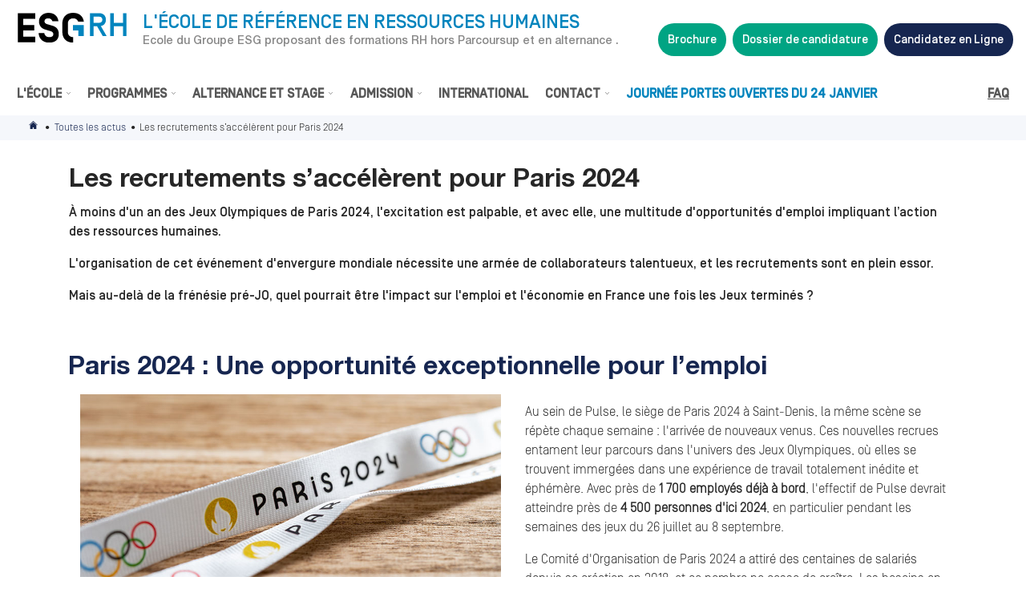

--- FILE ---
content_type: text/html; charset=utf-8
request_url: https://www.esgrh.fr/formation-rh-actualites/recrutements-jo-2024
body_size: 22309
content:
<!DOCTYPE html>
<html lang="fr" dir="ltr"
  xmlns:og="http://ogp.me/ns#"
  xmlns:article="http://ogp.me/ns/article#"
  xmlns:book="http://ogp.me/ns/book#"
  xmlns:profile="http://ogp.me/ns/profile#"
  xmlns:video="http://ogp.me/ns/video#"
  xmlns:product="http://ogp.me/ns/product#"
  xmlns:content="http://purl.org/rss/1.0/modules/content/"
  xmlns:dc="http://purl.org/dc/terms/"
  xmlns:foaf="http://xmlns.com/foaf/0.1/"
  xmlns:rdfs="http://www.w3.org/2000/01/rdf-schema#"
  xmlns:sioc="http://rdfs.org/sioc/ns#"
  xmlns:sioct="http://rdfs.org/sioc/types#"
  xmlns:skos="http://www.w3.org/2004/02/skos/core#"
  xmlns:xsd="http://www.w3.org/2001/XMLSchema#">
<head>
      <!-- Début de la mention Didomi de consentement aux cookies du domaine : www.esgrh.fr -->
    <script type="text/javascript">(function () {
        (function (e, r) {
          var t = document.createElement("link");
          t.rel = "preconnect";
          t.as = "script";
          var n = document.createElement("link");
          n.rel = "dns-prefetch";
          n.as = "script";
          var i = document.createElement("script");
          i.id = "spcloader";
          i.type = "text/javascript";
          i["async"] = true;
          i.charset = "utf-8";
          var o = "https://sdk.privacy-center.org/" + e + "/loader.js?target_type=notice&target=" + r;
          if (window.didomiConfig && window.didomiConfig.user) {
            var a = window.didomiConfig.user;
            var c = a.country;
            var d = a.region;
            if (c) {
              o = o + "&country=" + c;
              if (d) {
                o = o + "&region=" + d
              }
            }
          }
          t.href = "https://sdk.privacy-center.org/";
          n.href = "https://sdk.privacy-center.org/";
          i.src = o;
          var s = document.getElementsByTagName("script")[0];
          s.parentNode.insertBefore(t, s);
          s.parentNode.insertBefore(n, s);
          s.parentNode.insertBefore(i, s)
        })("2b9ff3fa-76fe-41ec-9f94-ba897056775e", "DyHzxV9z")
      })();</script>
    <!-- Fin de la mention Didomi de consentement aux cookies du domaine : www.esgrh.fr -->
  
  <!-- Google Tag Manager -->
  <script>(function (w, d, s, l, i) {
      w[l] = w[l] || [];
      w[l].push({
        'gtm.start':
          new Date().getTime(), event: 'gtm.js'
      });
      var f = d.getElementsByTagName(s)[0],
        j = d.createElement(s), dl = l != 'dataLayer' ? '&l=' + l : '';
      j.async = true;
      j.src =
        '//www.googletagmanager.com/gtm.js?id=' + i + dl;
      j.setAttribute('class', 'optanon-category-C0001');
      f.parentNode.insertBefore(j, f);
    })(window, document, 'script', 'dataLayer', 'GTM-M7ZQ75V');</script>
  <!-- End Google Tag Manager -->
  <!-- Google Tag Manager -->
  <script>(function (w, d, s, l, i) {
      w[l] = w[l] || [];
      w[l].push({
        'gtm.start':
          new Date().getTime(), event: 'gtm.js'
      });
      var f = d.getElementsByTagName(s)[0],
        j = d.createElement(s), dl = l != 'dataLayer' ? '&l=' + l : '';
      j.async = true;
      j.src =
        'https://server.esgrh.fr/6pt09vn16o8ldao.js?aw=' + i.replace(/^GTM-/, '') + dl;
      j.setAttribute('class', 'optanon-category-C0001');
      f.parentNode.insertBefore(j, f);
    })(window, document, 'script', 'dataLayer', 'GTM-TXBXRM78');</script>
  <!-- End Google Tag Manager -->

  <!-- datalayer generic -->
      <script>
      window.dataLayer = window.dataLayer || [];
      window.dataLayer.push({
                                'event': 'generic',
                                'env_language': 'FR',
                                'env_work': 'dev',
                                'page_type': 'hot_content_news'
                      });
    </script>
    <!-- End datalayer generic -->

  <link rel="profile" href="http://www.w3.org/1999/xhtml/vocab"/>
  <meta name="viewport" content="width=device-width, initial-scale=1, shrink-to-fit=no">
  <meta http-equiv="Content-Type" content="text/html; charset=utf-8" />
<link rel="shortcut icon" href="https://www.esgrh.fr/sites/default/files/favicon_0.ico" type="image/vnd.microsoft.icon" />
<meta name="description" content="Découvrez l&#039;impact des JO Paris 2024 sur l&#039;emploi et l&#039;économie en France, et le rôle essentiel des ressources humaines dans cet événement majeur. - ESGRH" />
<meta name="generator" content="Drupal 7 (https://www.drupal.org)" />
<link rel="canonical" href="https://www.esgrh.fr/formation-rh-actualites/recrutements-jo-2024" />
<link rel="shortlink" href="https://www.esgrh.fr/formation-rh-actualites/recrutements-jo-2024" />
<meta property="og:site_name" content="ESGRH" />
<meta property="og:type" content="article" />
<meta property="og:url" content="https://www.esgrh.fr/formation-rh-actualites/recrutements-jo-2024" />
<meta property="og:title" content="Les recrutements s’accélèrent pour Paris 2024 | ESGRH" />
<meta name="dcterms.title" content="Les recrutements s’accélèrent pour Paris 2024" />
<meta name="dcterms.creator" content="MasterKelyan" />
<meta name="dcterms.description" content="À moins d&#039;un an des Jeux Olympiques de Paris 2024, l&#039;excitation est palpable, et avec elle, une multitude d&#039;opportunités d&#039;emploi impliquant l’action des ressources humaines. L&#039;organisation de cet événement d&#039;envergure mondiale nécessite une armée de collaborateurs talentueux, et les recrutements sont en plein essor. Mais au-delà de la frénésie pré-JO, quel pourrait être l&#039;impact sur l&#039;emploi et l&#039;économie en France une fois les Jeux terminés ?" />
<meta name="dcterms.date" content="2023-11-14T14:04+01:00" />
<meta name="dcterms.type" content="Text" />
<meta name="dcterms.format" content="text/html" />
<meta name="dcterms.identifier" content="https://www.esgrh.fr/formation-rh-actualites/recrutements-jo-2024" />
<meta name="dcterms.language" content="fr" />
  <title>Les recrutements s’accélèrent pour Paris 2024 | ESGRH</title>
  <meta name="theme-color" content="#2e4257">
  <link type="text/css" rel="stylesheet" href="https://www.esgrh.fr/sites/default/files/css/css_xE-rWrJf-fncB6ztZfd2huxqgxu4WO-qwma6Xer30m4.css" media="all" />
<link type="text/css" rel="stylesheet" href="https://www.esgrh.fr/sites/default/files/css/css_zCmOd1v5ouwLhIB4wIk3-C_MvI9IOJkqn3cRNc8ymOo.css" media="all" />
<link type="text/css" rel="stylesheet" href="https://www.esgrh.fr/sites/default/files/css/css_ewgZgyxACRIUM-IIM0oIwQkZ33Ocjx1NkqgqjFUhQ4s.css" media="all" />
<link type="text/css" rel="stylesheet" href="https://www.esgrh.fr/sites/default/files/css/css_jENQOQqZCRFGZK__DTefxYiXR2RUf03k1ugj3_Vg7vk.css" media="all" />
<link type="text/css" rel="stylesheet" href="https://cdnjs.cloudflare.com/ajax/libs/font-awesome/4.4.0/css/font-awesome.min.css" media="all" />
<link type="text/css" rel="stylesheet" href="https://www.esgrh.fr/sites/default/files/css/css_r6g3jNcQgn6e-x6XrUf4bnUNywmeOqVqT0wt_mQ7MPM.css" media="all" />
<link type="text/css" rel="stylesheet" href="//fonts.googleapis.com/css?family=Montserrat:400,500,600" media="all" />
<link type="text/css" rel="stylesheet" href="//cdnjs.cloudflare.com/ajax/libs/font-awesome/4.7.0/css/font-awesome.min.css" media="all" />
<link type="text/css" rel="stylesheet" href="//cdn.jsdelivr.net/npm/slick-carousel@1.8.1/slick/slick.css" media="all" />
<link type="text/css" rel="stylesheet" href="https://www.esgrh.fr/sites/default/files/css/css_8ABJ5Tr9PmGQl1KokzCA1rXpzy145vXm9uP7RsozRRc.css" media="all" />
  <!-- HTML5 element support for IE6-8 -->
  <!--[if lt IE 9]>
  <script src="https://cdn.jsdelivr.net/html5shiv/3.7.3/html5shiv-printshiv.min.js"></script>
  <![endif]-->
  <script type="text/javascript" src="//code.jquery.com/jquery-1.10.2.min.js"></script>
<script type="text/javascript">
<!--//--><![CDATA[//><!--
window.jQuery || document.write("<script src='/sites/all/modules/contrib/jquery_update/replace/jquery/1.10/jquery.min.js'>\x3C/script>")
//--><!]]>
</script>
<script type="text/javascript" src="https://www.esgrh.fr/misc/jquery-extend-3.4.0.js?v=1.10.2"></script>
<script type="text/javascript" src="https://www.esgrh.fr/misc/jquery-html-prefilter-3.5.0-backport.js?v=1.10.2"></script>
<script type="text/javascript" src="https://www.esgrh.fr/misc/jquery.once.js?v=1.2"></script>
<script type="text/javascript" src="https://www.esgrh.fr/misc/drupal.js?t8jyw7"></script>
<script type="text/javascript" src="https://www.esgrh.fr/sites/all/libraries/blazy/blazy.min.js?v=7.x-1.2"></script>
<script type="text/javascript" src="https://www.esgrh.fr/sites/all/modules/contrib/blazy/js/dblazy.min.js?v=7.x-1.2"></script>
<script type="text/javascript" src="https://www.esgrh.fr/sites/all/modules/contrib/blazy/js/bio.min.js?v=7.x-1.2"></script>
<script type="text/javascript" src="https://www.esgrh.fr/sites/all/modules/contrib/blazy/js/bio.media.min.js?v=7.x-1.2"></script>
<script type="text/javascript" src="https://www.esgrh.fr/sites/all/modules/contrib/blazy/js/blazy.load.min.js?v=7.x-1.2"></script>
<script type="text/javascript" src="https://www.esgrh.fr/misc/form-single-submit.js?v=7.103.10+7.103.1:drupal"></script>
<script type="text/javascript" src="https://www.esgrh.fr/sites/all/modules/contrib/google_cse/google_cse.js?t8jyw7"></script>
<script type="text/javascript" src="https://www.esgrh.fr/sites/all/modules/custom/leads_form/javascripts/jquery-migrate-1.2.1.js?t8jyw7"></script>
<script type="text/javascript" src="https://www.esgrh.fr/sites/default/files/languages/fr_kCZtgjPqHctkwuUPaje_HjTmA3PbLwovDi59aPjNn2g.js?t8jyw7"></script>
<script type="text/javascript" src="https://www.esgrh.fr/sites/all/modules/contrib/floating_block/floating_block.js?t8jyw7"></script>
<script type="text/javascript" src="https://www.esgrh.fr/sites/all/modules/contrib/tb_megamenu/js/tb-megamenu-frontend.js?t8jyw7"></script>
<script type="text/javascript" src="https://www.esgrh.fr/sites/all/modules/contrib/tb_megamenu/js/tb-megamenu-touch.js?t8jyw7"></script>
<script type="text/javascript">
<!--//--><![CDATA[//><!--
jQuery(document).ready(function () { document.cookie = "preFill=; expires=Thu, 1 Jan 1970 1:00:00 UTC; path=/" });
//--><!]]>
</script>
<script type="text/javascript" src="https://www.esgrh.fr/sites/all/themes/bootstrapv4_studialis/js/script.js?t8jyw7"></script>
<script type="text/javascript" defer="defer" src="//pro.fontawesome.com/releases/v5.2.0/js/all.js"></script>
<script type="text/javascript" src="//cdnjs.cloudflare.com/ajax/libs/jQuery.mmenu/8.2.3/mmenu.js"></script>
<script type="text/javascript" src="https://www.esgrh.fr/sites/all/themes/bootstrapv4_studialis/js/jquery.mhead.js?t8jyw7"></script>
<script type="text/javascript" src="//cdn.jsdelivr.net/npm/slick-carousel@1.8.1/slick/slick.min.js"></script>
<script type="text/javascript">
<!--//--><![CDATA[//><!--
jQuery.extend(Drupal.settings, {"basePath":"\/","pathPrefix":"","setHasJsCookie":0,"ajaxPageState":{"theme":"bootstrapv4_studialis","theme_token":"82G-3jPzMvRMZtQt_8JDZ2D_fkCzVzK8rjrJtRpMYmI","js":{"sites\/all\/modules\/custom\/cookie_google_analytics\/js\/mobile-detect.min.js":1,"sites\/all\/modules\/custom\/cookie_google_analytics\/js\/ggee.js":1,"\/\/cdnjs.cloudflare.com\/ajax\/libs\/jquery\/3.2.1\/jquery.min.js":1,"\/\/cdnjs.cloudflare.com\/ajax\/libs\/jquery-validate\/1.17.0\/jquery.validate.min.js":1,"\/\/cdnjs.cloudflare.com\/ajax\/libs\/jquery-validate\/1.17.0\/additional-methods.min.js":1,"sites\/all\/themes\/bootstrapv4_studialis\/js\/intlTelInput.js":1,"\/\/cdnjs.cloudflare.com\/ajax\/libs\/popper.js\/1.14.3\/umd\/popper.min.js":1,"\/\/maxcdn.bootstrapcdn.com\/bootstrap\/4.0.0\/js\/bootstrap.min.js":1,"sites\/all\/themes\/bootstrapv4_studialis\/js\/validation_studialis_french.js":1,"sites\/all\/themes\/bootstrapv4_studialis\/js\/validation_leadsform.js":1,"sites\/all\/themes\/bootstrapv4_studialis\/js\/validation_checkout.js":1,"\/\/code.jquery.com\/jquery-1.10.2.min.js":1,"0":1,"misc\/jquery-extend-3.4.0.js":1,"misc\/jquery-html-prefilter-3.5.0-backport.js":1,"misc\/jquery.once.js":1,"misc\/drupal.js":1,"sites\/all\/libraries\/blazy\/blazy.min.js":1,"sites\/all\/modules\/contrib\/blazy\/js\/dblazy.min.js":1,"sites\/all\/modules\/contrib\/blazy\/js\/bio.min.js":1,"sites\/all\/modules\/contrib\/blazy\/js\/bio.media.min.js":1,"sites\/all\/modules\/contrib\/blazy\/js\/blazy.load.min.js":1,"misc\/form-single-submit.js":1,"sites\/all\/modules\/contrib\/google_cse\/google_cse.js":1,"sites\/all\/modules\/custom\/leads_form\/javascripts\/jquery-migrate-1.2.1.js":1,"public:\/\/languages\/fr_kCZtgjPqHctkwuUPaje_HjTmA3PbLwovDi59aPjNn2g.js":1,"sites\/all\/modules\/contrib\/floating_block\/floating_block.js":1,"sites\/all\/modules\/contrib\/tb_megamenu\/js\/tb-megamenu-frontend.js":1,"sites\/all\/modules\/contrib\/tb_megamenu\/js\/tb-megamenu-touch.js":1,"1":1,"sites\/all\/themes\/bootstrapv4_studialis\/js\/script.js":1,"\/\/pro.fontawesome.com\/releases\/v5.2.0\/js\/all.js":1,"\/\/cdnjs.cloudflare.com\/ajax\/libs\/jQuery.mmenu\/8.2.3\/mmenu.js":1,"sites\/all\/themes\/bootstrapv4_studialis\/js\/jquery.mhead.js":1,"\/\/cdn.jsdelivr.net\/npm\/slick-carousel@1.8.1\/slick\/slick.min.js":1},"css":{"modules\/system\/system.base.css":1,"modules\/system\/system.menus.css":1,"modules\/system\/system.messages.css":1,"modules\/system\/system.theme.css":1,"sites\/all\/modules\/contrib\/blazy\/css\/blazy.css":1,"sites\/all\/modules\/contrib\/blazy\/css\/components\/blazy.filter.css":1,"sites\/all\/modules\/contrib\/blazy\/css\/components\/blazy.ratio.css":1,"sites\/all\/modules\/contrib\/blazy\/css\/components\/blazy.loading.css":1,"modules\/field\/theme\/field.css":1,"sites\/all\/modules\/contrib\/google_cse\/google_cse.css":1,"modules\/node\/node.css":1,"modules\/search\/search.css":1,"modules\/user\/user.css":1,"sites\/all\/modules\/contrib\/views\/css\/views.css":1,"sites\/all\/modules\/contrib\/media\/modules\/media_wysiwyg\/css\/media_wysiwyg.base.css":1,"sites\/all\/modules\/contrib\/ctools\/css\/ctools.css":1,"https:\/\/cdnjs.cloudflare.com\/ajax\/libs\/font-awesome\/4.4.0\/css\/font-awesome.min.css":1,"sites\/all\/modules\/contrib\/tb_megamenu\/css\/bootstrap.css":1,"sites\/all\/modules\/contrib\/tb_megamenu\/css\/base.css":1,"sites\/all\/modules\/contrib\/tb_megamenu\/css\/default.css":1,"sites\/all\/modules\/contrib\/tb_megamenu\/css\/compatibility.css":1,"\/\/fonts.googleapis.com\/css?family=Montserrat:400,500,600":1,"\/\/cdnjs.cloudflare.com\/ajax\/libs\/font-awesome\/4.7.0\/css\/font-awesome.min.css":1,"\/\/cdn.jsdelivr.net\/npm\/slick-carousel@1.8.1\/slick\/slick.css":1,"sites\/all\/themes\/bootstrapv4_studialis\/css\/style.css":1,"sites\/all\/themes\/bootstrapv4_studialis\/css\/field_collection.theme.css":1}},"floating_block":{"settings":{".sticky_webform .pre-content-webform":{"padding_top":"96"}},"minWidth":"992px"},"googleCSE":{"cx":"000595571272943923550:wiykvz0t9ag","language":"","resultsWidth":600,"domain":"www.google.com"},"urlIsAjaxTrusted":{"\/formation-rh-actualites\/recrutements-jo-2024":true},"blazy":{"loadInvisible":false,"offset":100,"saveViewportOffsetDelay":50,"validateDelay":25,"container":""},"blazyIo":{"enabled":false,"disconnect":false,"rootMargin":"0px","threshold":[0]}});
//--><!]]>
</script>
  <link rel="alternate" type="application/rss+xml" title="L'Ecole des Ressources Humaines à Paris ESGRH"
        href="/rss.xml"/>
</head>
<body data-spy="scroll" data-target=".anchors-nav" data-offset="250" class="html not-front not-logged-in no-sidebars page-node page-node- page-node-6116 node-type-hot-content-news page-node__6116 page-node__les-recrutements-s’accélèrent-pour-paris-2024 page-node__6116 page-node__les-recrutements-s’accélèrent-pour-paris-2024">

<!-- Google Tag Manager (noscript) -->
<noscript>
  <iframe src="https://www.googletagmanager.com/ns.html?id=GTM-M7ZQ75V"
          height="0" width="0" style="display:none;visibility:hidden"></iframe>
</noscript>
<!-- End Google Tag Manager (noscript) -->
<!-- Google Tag Manager (noscript) -->
<noscript>
  <iframe src="https://server.esgrh.fr/ns.html?id=GTM-TXBXRM78" height="0" width="0"
          style="display:none;visibility:hidden"></iframe>
</noscript>
<!-- End Google Tag Manager (noscript) -->



<div id="mm-page">
  <div id="main" class="main-container">
    <a id="main-content"></a>
    
          <span class="element-invisible">Vous êtes ici</span><div class="breadcrumb"><a href="/" id="custom-breadcrumbs-home">Accueil</a> • <a href="/formation-rh-actualites.html">Toutes les actus</a> • Les recrutements s’accélèrent pour Paris 2024</div>    
    
    <div class="">               <div id="sidenav" class="oSidenavMobile sidenav mmenu-sidenav">
              <!-- block-34 -->
<ul class="menu"><li class="first expanded"><span class="nolink">L&#039;École</span><ul class="menu"><li class="first leaf"><a href="/formation-rh-ecole/chiffres.html">Points forts</a></li>
<li class="leaf"><a href="/formation-rh-ecole/avis">Avis et témoignages</a></li>
<li class="leaf"><a href="/formation-rh-enseignants.html">Pédagogie</a></li>
<li class="leaf"><a href="/formation-rh-ecole/diplomes-certifications">Diplôme et certification</a></li>
<li class="leaf"><a href="/formation-rh-ecole/campus.html">Campus</a></li>
<li class="leaf"><a href="/formation-rh-ecole/reseau">Nos réseaux</a></li>
<li class="leaf"><a href="/ressources">Glossaire</a></li>
<li class="last leaf"><a href="/formation-rh-actualites.html">Actualités</a></li>
</ul></li>
<li class="expanded"><span class="nolink">Programmes</span><ul class="menu"><li class="first leaf"><a href="/formation-rh-cursus.html">Toutes nos formations RH</a></li>
<li class="expanded"><span class="nolink">Bachelor</span><ul class="menu"><li class="first last leaf"><a href="/formation-rh-cursus/bachelor-esg.html">Bachelor RH - 3 ans</a></li>
</ul></li>
<li class="last expanded"><span class="nolink">Mastères</span><ul class="menu"><li class="first leaf"><a href="/formation-rh-cursus/comp-ben">[NEW] - Mastère Compensation and Benefits (M1 et M2)</a></li>
<li class="leaf"><a href="/formation-rh-cursus/rh-mobilite-internationale.html">[NEW] - Mastère International HR (M1 et M2)</a></li>
<li class="leaf"><a href="/formation-rh-cursus/manager-rh.html">Mastère Management des RH (M1 et M2)</a></li>
<li class="leaf"><a href="/formation-rh-cursus/rh-relations-sociales.html">M2 Option Relations Sociales</a></li>
<li class="leaf"><a href="/formation-rh-cursus/gestion-handicap.html">M2 Option Gestion RH de la Diversité et du Handicap</a></li>
<li class="leaf"><a href="/formation-rh-cursus/mastere-rh-et-intelligence-artificielle.html">M2 Option Intelligence Artificielle</a></li>
<li class="last leaf"><a href="/formation-rh-cursus/controle-gestion-sociale.html">M2 Option Contrôle de Gestion Sociale</a></li>
</ul></li>
</ul></li>
<li class="expanded"><span class="nolink">Alternance et stage</span><ul class="menu"><li class="first leaf"><a href="/trouver_alternance_ressources_humaines">Alternance</a></li>
<li class="last leaf"><a href="/alternance-stage/stages">Stages</a></li>
</ul></li>
<li class="expanded"><span class="nolink">Admission</span><ul class="menu"><li class="first leaf"><a href="/formation-rh-concours/admission.html">Procédure d&#039;admission à l&#039;école ESGRH</a></li>
<li class="leaf"><a href="/formation-rh-concours/scolarite">Frais de scolarité</a></li>
<li class="leaf"><a href="/formation-rh-cursus/rentree-octobre.html">Rentrée d&#039;octobre</a></li>
<li class="leaf"><a href="/formation-rh-cursus/rentree-fevrier.html">Rentrée décalée</a></li>
<li class="leaf"><a href="/ressources/orientation-parcoursup">ESGRH et Parcoursup</a></li>
<li class="leaf"><a href="/ressources/orientation-mon-master">ESGRH et Mon Master</a></li>
<li class="last leaf"><a href="/formation-rh-concours/vae.html">VAE</a></li>
</ul></li>
<li class="leaf"><a href="/formation-rh-ecole/etudier-international">International</a></li>
<li class="expanded"><span class="nolink">Contact</span><ul class="menu"><li class="first leaf"><a href="/contact/candidat">Vous êtes étudiant(e)</a></li>
<li class="last leaf"><a href="/formation-rh-relation-entreprise/recruter.html">Vous êtes une entreprise</a></li>
</ul></li>
<li class="leaf"><a href="/portes-ouvertes" class="text-primary event-menu">Journée Portes Ouvertes du 24 Janvier</a></li>
<li class="leaf extra-link first"><a href="/formation-rh-ecole/faq">FAQ</a></li>
<li class="leaf extra-link"><a href="/espace-entreprises">Espace entreprises</a></li>
<li class="leaf extra-link"><a href="/espace-etudiants">Espace étudiants</a></li>
<li class="leaf"><a href="/brochure" class="btn-cta btn-cta-wysiwyg prefill badge-pill bg-secondary text-center text-white p-2 font-weight-bold mt-4">Brochure</a></li>
<li class="leaf"><a href="/candidature" class="btn-cta btn-cta-wysiwyg prefill badge-pill bg-secondary p-2 text-center font-weight-bold mt-2">Dossier de candidature</a></li>
<li class="last leaf"><a href="/candidature" class="candidature btn-cta btn-cta-wysiwyg prefill badge-pill bg-secondary-darkest p-2 text-center font-weight-bold mt-2">Candidature en ligne</a></li>
</ul>        </div>
      

                          
      
      
      
            
              <div id="content-1" class="oContent content_1 h-100">
              <a href="#" class="back-to-top fade rounded-circle aligner"><i class="glyph glyph-caret"></i></a>
<section id="block-system-main" class="block block-system clearfix block-system-main clearfix">

      
	
<article id="node-6116"
         class="node node-hot-content-news node-full clearfix" about="/formation-rh-actualites/recrutements-jo-2024" typeof="sioc:Item foaf:Document">
      <div class="container my-4 pl-3">
      <span property="dc:title" content="Les recrutements s’accélèrent pour Paris 2024" class="rdf-meta element-hidden"></span>
              <h1 class="h2">Les recrutements s’accélèrent pour Paris 2024</h1>
      
              <!--
This file is not used by Drupal core, which uses theme functions instead.
See http://api.drupal.org/api/function/theme_field/7 for details.
After copying this file to your theme's folder and customizing it, remove this
HTML comment.
-->
<div class="field field-name-field-chapo-desktop field-type-text-long field-label-hidden">
          <div class="field-item even"><p>À moins d'un an des Jeux Olympiques de Paris 2024, l'excitation est palpable, et avec elle, une multitude d'opportunités d'emploi impliquant l’action des ressources humaines.</p>
<p>L'organisation de cet événement d'envergure mondiale nécessite une armée de collaborateurs talentueux, et les recrutements sont en plein essor.</p>
<p>Mais au-delà de la frénésie pré-JO, quel pourrait être l'impact sur l'emploi et l'économie en France une fois les Jeux terminés ?</p>
</div>
    </div>
          </div>
  
      <div class="node-section">
      <!--
This file is not used by Drupal core, which uses theme functions instead.
See http://api.drupal.org/api/function/theme_field/7 for details.
After copying this file to your theme's folder and customizing it, remove this
HTML comment.
-->
<div class="field field-name-field-inline-section field-type-entityreference field-label-hidden">
          <div class="field-item even">
<section id="node-6113" class="position-relative py-4 py-md-2   bg-white node node-inline-entity-section clearfix" about="/actu-recrutements-paris-2024-opportunite-pour-lemploi" typeof="sioc:Item foaf:Document">

  <span property="dc:title" content="Actu - Recrutements Paris 2024 - Opportunité pour l&#039;emploi" class="rdf-meta element-hidden"></span>
  <div class="z-index-2 position-relative w-100 accordion-section pt-md-3 pb-md-3">
          <div class="container accordion-container">
                                <div class="section-title">
              <h2 class="">Paris 2024 : Une opportunité exceptionnelle pour l’emploi</h2>
            </div>
                          </div>
    
    <div id="section-6113" class="">
            

      <!-- BLOCK -->
              
        <!-- BLOCK TAB + ACCORDION -->
        
                  <div class="row section-container container block d-block d-md-flex justify-content-center m-0 mx-auto">
            
<section id="node-6104"
         class="col-12 col-md-6 node node-inline-entity-block clearfix py-0" about="/actu-recrutements-paris-2024-opportunite-pour-lemploi-image" typeof="sioc:Item foaf:Document">

  <span property="dc:title" content="Actu - Recrutements Paris 2024 - Opportunité pour l&#039;emploi - Image" class="rdf-meta element-hidden"></span>
  <!-- Animated number -->
    <!-- End Animated number -->

  <!-- Key number -->
    <!-- End Key number -->

                          
                  <picture class="">
        <source media="(min-width: 768px)"
                srcset="https://www.esgrh.fr/sites/default/files/image/inline/block/desktop/visuel_1_jo_2024.jpg">
        <source
          srcset="https://www.esgrh.fr/sites/default/files/image/inline/block/desktop/visuel_1_jo_2024.jpg">
        <img class="img-fluid w-100"
             src="https://www.esgrh.fr/sites/default/files/image/inline/block/desktop/visuel_1_jo_2024.jpg"
             alt="Bandeau Jeux Olympiques Paris 2024 - ESG RH"
             title="Bandeau Jeux Olympiques Paris 2024 - ESG RH">
      </picture>
            
  
  
</section>

<section id="node-6103"
         class="col-12 col-md-6 node node-inline-entity-block clearfix py-0" about="/actu-recrutements-paris-2024-opportunite-pour-lemploi-texte" typeof="sioc:Item foaf:Document">

  <span property="dc:title" content="Actu - Recrutements Paris 2024 - Opportunité pour l&#039;emploi - Texte" class="rdf-meta element-hidden"></span>
  <!-- Animated number -->
    <!-- End Animated number -->

  <!-- Key number -->
    <!-- End Key number -->

                  <!--
This file is not used by Drupal core, which uses theme functions instead.
See http://api.drupal.org/api/function/theme_field/7 for details.
After copying this file to your theme's folder and customizing it, remove this
HTML comment.
-->
<div class="field field-name-body field-type-text-with-summary field-label-hidden">
          <div class="field-item even" property="content:encoded"><p>Au sein de Pulse, le siège de Paris 2024 à Saint-Denis, la même scène se répète chaque semaine : l'arrivée de nouveaux venus. Ces nouvelles recrues entament leur parcours dans l'univers des Jeux Olympiques, où elles se trouvent immergées dans une expérience de travail totalement inédite et éphémère. Avec près de<strong> 1 700 employés déjà à bord</strong>, l'effectif de Pulse devrait atteindre près de <strong>4 500 personnes d'ici 2024</strong>, en particulier pendant les semaines des jeux du 26 juillet au 8 septembre.</p>

<p>Le Comité d'Organisation de Paris 2024 a attiré des centaines de salariés depuis sa création en 2018, et ce nombre ne cesse de croître. Les besoins en main-d'œuvre s'intensifieront encore au fur et à mesure que l'échéance approche, touchant non seulement le Comité (Cojo) lui-même, mais aussi un réseau de prestataires et de partenaires impliqués. Au total, plus de <strong>100 000 collaborateurs seront impliqués dans l'organisation des JO de Paris.</strong></p>

</div>
    </div>
                  
  
  
  
</section>

<section id="node-6117"
         class="col-12 node node-inline-entity-block clearfix py-0" about="/actu-recrutements-paris-2024-opportunite-pour-lemploi-texte-100" typeof="sioc:Item foaf:Document">

  <span property="dc:title" content="Actu - Recrutements Paris 2024 - Opportunité pour l&#039;emploi - Texte 100%" class="rdf-meta element-hidden"></span>
  <!-- Animated number -->
    <!-- End Animated number -->

  <!-- Key number -->
    <!-- End Key number -->

                  <!--
This file is not used by Drupal core, which uses theme functions instead.
See http://api.drupal.org/api/function/theme_field/7 for details.
After copying this file to your theme's folder and customizing it, remove this
HTML comment.
-->
<div class="field field-name-body field-type-text-with-summary field-label-hidden">
          <div class="field-item even" property="content:encoded"><p>Avec 10 millions de visiteurs étrangers attendus, soit l'équivalent de 20 Coupes du monde de rugby, l'enjeu est de taille. Au total, près de 180 000 employés sont attendus pour ces deux mois des jeux. Certains secteurs ont donc été revus à la hausse, les besoins sont plus forts. Pour réussir ce défi, Paris 2024 redouble d'efforts et lance une vaste campagne de recrutement intitulée « #lesjeuxrecrutent ».</p>
</div>
    </div>
                  
  
  
  
</section>
          </div>
                    <!-- END BLOCK -->


      <!-- SLIDER -->
            <!-- END SLIDER -->

      
      
          </div>
  </div>


</section>
</div>
          <div class="field-item odd">
<section id="node-6114" class="position-relative py-4 py-md-2   bg-white node node-inline-entity-section clearfix" about="/actu-recrutements-paris-2024-role-des-rh" typeof="sioc:Item foaf:Document">

  <span property="dc:title" content="Actu - Recrutements Paris 2024 - Rôle des RH" class="rdf-meta element-hidden"></span>
  <div class="z-index-2 position-relative w-100 accordion-section pt-md-3 pb-md-3">
          <div class="container accordion-container">
                                <div class="section-title">
              <h2 class="">Le rôle des Ressources Humaines dans le succès de Paris 2024</h2>
            </div>
                          </div>
    
    <div id="section-6114" class="">
            

      <!-- BLOCK -->
              
        <!-- BLOCK TAB + ACCORDION -->
        
                  <div class="row section-container container block d-block d-md-flex justify-content-center m-0 mx-auto">
            
<section id="node-6105"
         class="col-12 col-md-6 node node-inline-entity-block clearfix py-0" about="/actu-recrutements-paris-2024-role-des-rh-image" typeof="sioc:Item foaf:Document">

  <span property="dc:title" content="Actu - Recrutements Paris 2024 - Rôle des RH - Image" class="rdf-meta element-hidden"></span>
  <!-- Animated number -->
    <!-- End Animated number -->

  <!-- Key number -->
    <!-- End Key number -->

                          
                  <picture class="">
        <source media="(min-width: 768px)"
                srcset="https://www.esgrh.fr/sites/default/files/image/inline/block/desktop/visuel_2_jo_2024.jpg">
        <source
          srcset="https://www.esgrh.fr/sites/default/files/image/inline/block/desktop/visuel_2_jo_2024.jpg">
        <img class="img-fluid w-100"
             src="https://www.esgrh.fr/sites/default/files/image/inline/block/desktop/visuel_2_jo_2024.jpg"
             alt="Personnes heureuses devant la tour Eiffel"
             title="Personnes heureuses devant la tour Eiffel">
      </picture>
            
  
  
</section>

<section id="node-6106"
         class="col-12 col-md-6 node node-inline-entity-block clearfix py-0" about="/actu-recrutements-paris-2024-role-des-rh-texte" typeof="sioc:Item foaf:Document">

  <span property="dc:title" content="Actu - Recrutements Paris 2024 - Rôle des RH - Texte" class="rdf-meta element-hidden"></span>
  <!-- Animated number -->
    <!-- End Animated number -->

  <!-- Key number -->
    <!-- End Key number -->

                  <!--
This file is not used by Drupal core, which uses theme functions instead.
See http://api.drupal.org/api/function/theme_field/7 for details.
After copying this file to your theme's folder and customizing it, remove this
HTML comment.
-->
<div class="field field-name-body field-type-text-with-summary field-label-hidden">
          <div class="field-item even" property="content:encoded"><p>Les <strong>ressources humaines</strong> joueront donc un<strong> rôle central</strong> pour mener à bien la réussite de ces jeux. Moteur de la gestion du personnel, ils sont les acteurs au cœur de la constitution de l’équipe qui encadrera ces deux mois de frénésie. Ils auront comme objectif de<strong> recruter des talents</strong> qui permettront de rendre Paris 2024 inoubliable, mais aussi de <strong>développer des politiques RH</strong> axées sur la diversité et l’inclusion afin de représenter l’esprit que souhaite faire partager ces Jeux.</p>

<p>L’importance du personnel qualifié en ressources humaines sera d’autant plus conséquente au moment des JO. Que ce soit dans la gestion des équipes temporaires, la formation ou le développement du personnel le personnel RH devra être prêt à faire face à de nombreux imprévus. Leur capacité à anticiper et à gérer ces défis sera essentielle pour assurer aux visiteurs du monde entier le bon déroulement des Jeux Olympiques.</p>

</div>
    </div>
                  
  
  
  
</section>
          </div>
                    <!-- END BLOCK -->


      <!-- SLIDER -->
            <!-- END SLIDER -->

      
      
          </div>
  </div>


</section>
</div>
          <div class="field-item even">
<section id="node-6115" class="position-relative py-4 py-md-2   bg-white node node-inline-entity-section clearfix" about="/actu-recrutements-paris-2024-lapres-jo" typeof="sioc:Item foaf:Document">

  <span property="dc:title" content="Actu - Recrutements Paris 2024 - L&#039;après JO" class="rdf-meta element-hidden"></span>
  <div class="z-index-2 position-relative w-100 accordion-section pt-md-3 pb-md-3">
    
    <div id="section-6115" class="">
            

      <!-- BLOCK -->
              
        <!-- BLOCK TAB + ACCORDION -->
        
                  <div class="row section-container container block d-block d-md-flex justify-content-center m-0 mx-auto">
            
<section id="node-6108"
         class="col-12 col-md-8 node node-inline-entity-block clearfix py-0" about="/actu-recrutements-paris-2024-lapres-jo-texte" typeof="sioc:Item foaf:Document">

  <span property="dc:title" content="Actu - Recrutements Paris 2024 - L&#039;après JO - Texte" class="rdf-meta element-hidden"></span>
  <!-- Animated number -->
    <!-- End Animated number -->

  <!-- Key number -->
    <!-- End Key number -->

                  <!--
This file is not used by Drupal core, which uses theme functions instead.
See http://api.drupal.org/api/function/theme_field/7 for details.
After copying this file to your theme's folder and customizing it, remove this
HTML comment.
-->
<div class="field field-name-body field-type-text-with-summary field-label-hidden">
          <div class="field-item even" property="content:encoded"><h2>L'après JO : A quoi pouvons-nous nous attendre ? </h2>
<p> </p>
<p>Au-delà de l'effervescence actuelle, se pose la question de l'après-JO. Qu'adviendra-t-il de l'économie et de l'emploi une fois que l’événement aura pris fin ? Quels seront les impacts sur la vie professionnelle des salariés recrutés pour cette occasion ? Cet événement pourrait-il relancer l’économie et l’emploi en France dans plusieurs secteurs ? </p>
</div>
    </div>
                  
  
  
  
</section>

<section id="node-6107"
         class="col-12 col-md-4 node node-inline-entity-block clearfix py-0" about="/actu-recrutements-paris-2024-lapres-jo-image" typeof="sioc:Item foaf:Document">

  <span property="dc:title" content="Actu - Recrutements Paris 2024 - L&#039;après JO - Image" class="rdf-meta element-hidden"></span>
  <!-- Animated number -->
    <!-- End Animated number -->

  <!-- Key number -->
    <!-- End Key number -->

                          
                  <picture class="">
        <source media="(min-width: 768px)"
                srcset="https://www.esgrh.fr/sites/default/files/image/inline/block/desktop/visuel_3_jo_2024.jpg">
        <source
          srcset="https://www.esgrh.fr/sites/default/files/image/inline/block/desktop/visuel_3_jo_2024.jpg">
        <img class="img-fluid w-100"
             src="https://www.esgrh.fr/sites/default/files/image/inline/block/desktop/visuel_3_jo_2024.jpg"
             alt="poigné de main signature de contrat - ESG RH"
             title="poigné de main signature de contrat - ESG RH">
      </picture>
            
  
  
</section>

<section id="node-6109" class="position-relative my-2 col-12  node node-inline-entity-accordion-block node-promoted clearfix" about="/actu-recrutements-paris-2024-lapres-jo-evenementiel" typeof="sioc:Item foaf:Document">

  <span property="dc:title" content="Actu - Recrutements Paris 2024 - L&#039;après JO - Evenementiel" class="rdf-meta element-hidden"></span>
  <div class="z-index-2 position-relative w-100 accordion-section bg-light text-dark">
          <div class="container accordion-block px-3">
        <a href="#section-6109" data-toggle="collapse" role="button" aria-expanded="false" aria-controls="section-6109" title="accordion-title" class="text-dark accordion-title section-title d-flex align-items-center">
          <span class="text-dark span"> Dans l'événementiel</span>
          <div class="btn-collapse d-inline ml-auto">
            <span class="text-dark text-center mr-auto details">+</span>
            <span class="text-dark text-center mr-auto closed">-</span>
          </div>
        </a>
      </div>
      <div id="section-6109" class="collapse">
        <div class="content px-3 ">
          <p>Les JO nécessitent d'importantes infrastructures sportives et de transport. La construction de ces nouvelles infrastructures pourrait créer des emplois temporaires et à long terme dans le secteur de la construction et de l'ingénierie. Une fois les JO terminés, ces infrastructures pourraient également être utilisées pour d'autres événements, ce qui soutiendrait l'emploi et l'activité économique, faisant ainsi de Paris le hub mondial de l'événementiel.</p>        </div>
                      </div>
      </div>

</section>


<section id="node-6110" class="position-relative my-2 col-12  node node-inline-entity-accordion-block node-promoted clearfix" about="/actu-recrutements-paris-2024-lapres-jo-sport" typeof="sioc:Item foaf:Document">

  <span property="dc:title" content="Actu - Recrutements Paris 2024 - L&#039;après JO - Sport" class="rdf-meta element-hidden"></span>
  <div class="z-index-2 position-relative w-100 accordion-section bg-light text-dark">
          <div class="container accordion-block px-3">
        <a href="#section-6110" data-toggle="collapse" role="button" aria-expanded="false" aria-controls="section-6110" title="accordion-title" class="text-dark accordion-title section-title d-flex align-items-center">
          <span class="text-dark span"> Dans le sport</span>
          <div class="btn-collapse d-inline ml-auto">
            <span class="text-dark text-center mr-auto details">+</span>
            <span class="text-dark text-center mr-auto closed">-</span>
          </div>
        </a>
      </div>
      <div id="section-6110" class="collapse">
        <div class="content px-3 ">
          <p>Les jeux incitants davantage de personnes à participer à des activités physiques, le secteur du sport peut également s’attendre à un regain d'intérêt. Cela pourrait avoir un impact positif sur l'industrie du sport en France, créant des emplois dans les clubs de sport, les écoles de formation, et les services connexes.</p>        </div>
                      </div>
      </div>

</section>


<section id="node-6111" class="position-relative my-2 col-12  node node-inline-entity-accordion-block node-promoted clearfix" about="/actu-recrutements-paris-2024-lapres-jo-tourisme" typeof="sioc:Item foaf:Document">

  <span property="dc:title" content="Actu - Recrutements Paris 2024 - L&#039;après JO - Tourisme" class="rdf-meta element-hidden"></span>
  <div class="z-index-2 position-relative w-100 accordion-section bg-light text-dark">
          <div class="container accordion-block px-3">
        <a href="#section-6111" data-toggle="collapse" role="button" aria-expanded="false" aria-controls="section-6111" title="accordion-title" class="text-dark accordion-title section-title d-flex align-items-center">
          <span class="text-dark span"> Dans le tourisme</span>
          <div class="btn-collapse d-inline ml-auto">
            <span class="text-dark text-center mr-auto details">+</span>
            <span class="text-dark text-center mr-auto closed">-</span>
          </div>
        </a>
      </div>
      <div id="section-6111" class="collapse">
        <div class="content px-3 ">
          <p>Avec le monde entier ayant les yeux rivés sur Paris pendant les JO, la capitale a une opportunité unique de redéfinir son image touristique. En combinant le patrimoine historique avec les nouvelles infrastructures, Paris pourra offrir une expérience touristique fusionnée, alliant tradition et modernité. L'augmentation prévue du tourisme pourrait également donner un coup de pouce aux secteurs connexes tels que la restauration, l'hôtellerie et les arts, créant une dynamique économique prolongée.</p>        </div>
                      </div>
      </div>

</section>


<section id="node-6112"
         class="col-12 node node-inline-entity-block clearfix py-0" about="/actu-recrutements-paris-2024-lapres-jo-texte-suite" typeof="sioc:Item foaf:Document">

  <span property="dc:title" content="Actu - Recrutements Paris 2024 - L&#039;après JO - Texte suite" class="rdf-meta element-hidden"></span>
  <!-- Animated number -->
    <!-- End Animated number -->

  <!-- Key number -->
    <!-- End Key number -->

                  <!--
This file is not used by Drupal core, which uses theme functions instead.
See http://api.drupal.org/api/function/theme_field/7 for details.
After copying this file to your theme's folder and customizing it, remove this
HTML comment.
-->
<div class="field field-name-body field-type-text-with-summary field-label-hidden">
          <div class="field-item even" property="content:encoded"><p>Les Jeux Olympiques de Paris 2024 représentent une opportunité exceptionnelle pour l'économie et le marché de l'emploi en France. La gestion efficace des ressources humaines jouera un rôle central dans la réussite de cet événement majeur et dans la revitalisation de notre tissu économique à la suite des JO. L'ESGRH, vous forme à devenir de réels experts des ressources humaines, capable de répondre à ces différentes mutations que peut subir le marché de l’emploi.</p>

<p>Vous souhaitez en savoir plus ? <a href="https://www.esgrh.fr/portes-ouvertes?id_l_1=81" title="Inscription portes ouvertes">Rendez-vous lors de nos prochaines portes ouvertes ! </a></p>
</div>
    </div>
                  
  
  
  
</section>
          </div>
                    <!-- END BLOCK -->


      <!-- SLIDER -->
            <!-- END SLIDER -->

      
      
          </div>
  </div>


</section>
</div>
    </div>
    </div>
  
  
  
</article>

</section>
        </div>
      
          </div>
  </div>

  <header role="banner" id="page-header" class="oHeader header">
    <!-- notification -->
        <!-- END notification -->

          <div id="header_top" class="">
        <div class="top-bar d-flex bg-white justify-content-between position-relative">
              <section id="block-block-36" class="block block-block clearfix block-block-36 burger-block">

    <a class="burger-menu" onclick="ga('send', 'event', 'button', 'click', 'burger-menu');">
        <i class="glyph glyph-menu text-bunting"></i>
        <div class="burger-text text-bunting">Menu</div>
    </a>

</section>
<section id="block-block-37" class="block block-block pb-2 clearfix block-block-37 logo-block">
        <?php/* wrap in h1 if front  */?>
    <div class="mb-2">
    <a class="logo d-inline-block " href="https://www.esgrh.fr" title="ESGRH">
      <img src="/sites/all/themes/bootstrapv4_studialis/img/svg/logo.svg" class="position-relative" alt="ESGRH">
    </a>
  </div>
  <p class="d-md-none text-center text-primary">L’école de référence </br> en ressources humaines</p>
  </section>
<section id="block-block-42" class="block block-block baseline d-none d-xl-block clearfix block-block-42 clearfix">
     <p class="h1 text-primary text-uppercase h4 m-0">L'école de référence en ressources humaines</p>
    <p class="font-heleveticaNeue text-gray-600 m-0 sub-baseline">Ecole du Groupe ESG proposant des formations RH hors Parcoursup et en alternance .</p>
</section>
<section id="block-bean-cta" class="block block-bean clearfix mt-3 mt-lg-0 mr-md-6 mr-lg-0 france-only bean bean-type-block_menu block-bean-cta clearfix">

      
	

          <div class="ctaTrigger d-md-none text-center text-secondary">
      <a class="glyph glyph-brochure" data-toggle="collapse" data-target=".collapseCTA"><span>Brochure<br />Candidater</span></a>
    </div>
    <div class="collapse collapseCTA">
      <ul class="cta-menu mt-md-3 mt-lg-0 d-lg-flex ul-menu"><li class="menu-item  first"><a rel="nofollow" class=" btn-cta btn-cta-wysiwyg prefill badge-pill bg-secondary text-center text-white p-2" href="/brochure">Brochure</a><li class="menu-item "><a rel="nofollow" class=" btn-cta btn-cta-wysiwyg prefill badge-pill bg-secondary p-2" href="/candidature">Dossier de candidature</a><li class="menu-item "><a rel="nofollow" class=" candidature btn-cta btn-cta-wysiwyg prefill badge-pill bg-secondary-darkest p-2" href="/catalogue">Candidatez en Ligne</a></ul>    </div>
  

</section>

<section id="block-block-49" class="block block-block clearfix block-block-49 clearfix">

    
    <div class="cta-menu d-flex flex-wrap align-items-start">
      <a rel="nofollow" class="out-of-france-only bg-secondary text-white p-2 col-6" href="/brochure-inter">Brochure</a>
      <a rel="nofollow" class="out-of-france-only bg-secondary text-white p-2 col-6" href="/candidature-inter">Dossier de candidature</a>
      <a rel="nofollow" class="france-only bg-secondary text-white p-2 col-6 prefill-ab" href="/brochure">Brochure</a>
      <div class="france-only col-6 px-0 position-relative">
        <a class="accordion-cta-main bg-secondary-darkest text-white cta-pdf btn-cta btn-cta-wysiwyg w-100" data-toggle="collapse" href="#collapseCTAmobile" role="button" aria-expanded="true" aria-controls="collapseCTAmobile">Candidature <i class="fas fa-chevron-down fa-w-14 fa-1x ml-1"></i></a>
        <div class="collapse" id="collapseCTAmobile">
          <a class="btn-cta bg-secondary-darkest text-white accordion-cta border-bottom border-white prefill-ab" href="/candidature" title="Dossier de candidature" rel="nofollow">Dossier de candidature</a>
          <a class="btn-cta bg-secondary-darkest text-white accordion-cta" href="/catalogue" title="Candidatez en ligne" rel="nofollow">Candidature en ligne</a>
        </div>
      </div>
    </div>

</section>
<section id="block-bean-cta-header-inter" class="block block-bean clearfix mt-3 mt-lg-0 mr-md-6 mr-lg-0 out-of-france-only bean bean-type-block_menu block-bean-cta-header-inter clearfix">

      
	

          <ul class="cta-menu mt-md-3 mt-lg-0 d-lg-flex ul-menu"><li class="menu-item  first"><a rel="nofollow" class=" prefill badge-pill bg-secondary text-center text-white px-4 py-2" href="/brochure-inter">Brochure</a><li class="menu-item "><a rel="nofollow" class=" prefill badge-pill bg-secondary px-4 py-2" href="/candidature-inter">Dossier de candidature</a></ul>  

</section>
<section id="block-tb-megamenu-main-menu" class="block block-tb-megamenu clearfix block-tb-megamenu-main-menu clearfix">

      
	<div  class="tb-megamenu tb-megamenu-main-menu" role="navigation" aria-label="Main navigation">
      <button data-target=".nav-collapse" data-toggle="collapse" class="btn btn-navbar tb-megamenu-button" type="button">
      <i class="fa fa-reorder"></i>
    </button>
    <div class="nav-collapse  always-show">
    <ul  class="tb-megamenu-nav nav level-0 items-11">
    <li  data-id="1417" data-level="1" data-type="menu_item" data-class="" data-xicon="" data-caption="" data-alignsub="justify" data-group="0" data-hidewcol="0" data-hidesub="0" id="menu-ecole" style="" class="tb-megamenu-item level-1 mega mega-align-justify dropdown">
          <a href="/formation-rh-ecole/chiffres.html"  class="dropdown-toggle">
                L&#039;École                  <span class="caret"></span>
                      </a>
        <div  data-class="" data-width="" class="tb-megamenu-submenu dropdown-menu mega-dropdown-menu nav-child">
  <div class="mega-dropdown-inner">
    <div  class="tb-megamenu-row row-fluid">
  <div  data-class="" data-width="6" data-hidewcol="0" id="tb-megamenu-column-9" class="tb-megamenu-column span6  mega-col-nav">
  <div class="tb-megamenu-column-inner mega-inner clearfix">
        <ul  class="tb-megamenu-subnav mega-nav level-1 items-4">
    <li  data-id="3364" data-level="2" data-type="menu_item" data-class="" data-xicon="fal fa-angle-right" data-caption="" data-alignsub="" data-group="0" data-hidewcol="0" data-hidesub="0" id="" style="" class="tb-megamenu-item level-2 mega">
          <a href="/formation-rh-ecole/chiffres.html" >
                  <i class="fal fa-angle-right"></i>
                Points forts                      </a>
          </li>

  <li  data-id="3806" data-level="2" data-type="menu_item" data-class="" data-xicon="fal fa-angle-right" data-caption="" data-alignsub="" data-group="0" data-hidewcol="0" data-hidesub="0" id="" style="" class="tb-megamenu-item level-2 mega">
          <a href="/formation-rh-ecole/avis" >
                  <i class="fal fa-angle-right"></i>
                Avis et témoignages                      </a>
          </li>

  <li  data-id="3366" data-level="2" data-type="menu_item" data-class="" data-xicon="fal fa-angle-right" data-caption="" data-alignsub="" data-group="0" data-hidewcol="0" data-hidesub="0" id="" style="" class="tb-megamenu-item level-2 mega">
          <a href="/formation-rh-enseignants.html" >
                  <i class="fal fa-angle-right"></i>
                Pédagogie                      </a>
          </li>

  <li  data-id="3820" data-level="2" data-type="menu_item" data-class="" data-xicon="fal fa-angle-right" data-caption="" data-alignsub="" data-group="0" data-hidewcol="0" data-hidesub="0" id="" style="" class="tb-megamenu-item level-2 mega">
          <a href="/formation-rh-ecole/diplomes-certifications" >
                  <i class="fal fa-angle-right"></i>
                Diplôme et certification                      </a>
          </li>
</ul>
  </div>
</div>

<div  data-class="" data-width="6" data-hidewcol="" id="tb-megamenu-column-10" class="tb-megamenu-column span6  mega-col-nav">
  <div class="tb-megamenu-column-inner mega-inner clearfix">
        <ul  class="tb-megamenu-subnav mega-nav level-1 items-4">
    <li  data-id="3368" data-level="2" data-type="menu_item" data-class="" data-xicon="fal fa-angle-right" data-caption="" data-alignsub="" data-group="0" data-hidewcol="0" data-hidesub="0" id="" style="" class="tb-megamenu-item level-2 mega">
          <a href="/formation-rh-ecole/campus.html" >
                  <i class="fal fa-angle-right"></i>
                Campus                      </a>
          </li>

  <li  data-id="3819" data-level="2" data-type="menu_item" data-class="" data-xicon="fal fa-angle-right" data-caption="" data-alignsub="" data-group="0" data-hidewcol="0" data-hidesub="0" id="" style="" class="tb-megamenu-item level-2 mega">
          <a href="/formation-rh-ecole/reseau" >
                  <i class="fal fa-angle-right"></i>
                Nos réseaux                      </a>
          </li>

  <li  data-id="3818" data-level="2" data-type="menu_item" data-class="" data-xicon="fal fa-angle-right" data-caption="" data-alignsub="" data-group="0" data-hidewcol="0" data-hidesub="0" id="" style="" class="tb-megamenu-item level-2 mega">
          <a href="/ressources" >
                  <i class="fal fa-angle-right"></i>
                Glossaire                      </a>
          </li>

  <li  data-id="3680" data-level="2" data-type="menu_item" data-class="" data-xicon="fal fa-angle-right" data-caption="" data-alignsub="" data-group="0" data-hidewcol="0" data-hidesub="0" id="" style="" class="tb-megamenu-item level-2 mega">
          <a href="/formation-rh-actualites.html" >
                  <i class="fal fa-angle-right"></i>
                Actualités                      </a>
          </li>
</ul>
  </div>
</div>
</div>
  </div>
</div>
  </li>

  <li  data-id="2397" data-level="1" data-type="menu_item" data-class="" data-xicon="" data-caption="" data-alignsub="justify" data-group="0" data-hidewcol="0" data-hidesub="0" id="menu-programmes" style="" class="tb-megamenu-item level-1 mega mega-align-justify dropdown">
          <a href="/formation-rh-cursus.html"  class="dropdown-toggle">
                Programmes                  <span class="caret"></span>
                      </a>
        <div  data-class="" data-width="" class="tb-megamenu-submenu dropdown-menu mega-dropdown-menu nav-child">
  <div class="mega-dropdown-inner">
    <div  class="tb-megamenu-row row-fluid">
  <div  data-class="" data-width="4" data-hidewcol="0" id="tb-megamenu-column-11" class="tb-megamenu-column span4  mega-col-nav">
  <div class="tb-megamenu-column-inner mega-inner clearfix">
        <ul  class="tb-megamenu-subnav mega-nav level-1 items-3">
    <li  data-id="2435" data-level="2" data-type="menu_item" data-class="" data-xicon="fal fa-angle-right" data-caption="" data-alignsub="" data-group="0" data-hidewcol="0" data-hidesub="0" id="" style="" class="tb-megamenu-item level-2 mega">
          <a href="/formation-rh-cursus.html" >
                  <i class="fal fa-angle-right"></i>
                Toutes nos formations RH                      </a>
          </li>

  <li  data-id="3706" data-level="2" data-type="menu_item" data-class="" data-xicon="" data-caption="" data-alignsub="" data-group="0" data-hidewcol="0" data-hidesub="0" id="submenu-bachelor-nolink" style="" class="tb-megamenu-item level-2 mega text-uppercase">
          <a href="/formation-rh-cursus/bachelor-esg.html"  class="cursus" title="Bachelor">
                Bachelor                      </a>
          </li>

  <li  data-id="2439" data-level="2" data-type="menu_item" data-class="" data-xicon="fal fa-angle-right" data-caption="" data-alignsub="" data-group="0" data-hidewcol="0" data-hidesub="0" id="" style="" class="tb-megamenu-item level-2 mega">
          <a href="/formation-rh-cursus/bachelor-esg.html" >
                  <i class="fal fa-angle-right"></i>
                Bachelor RH - 3 ans                      </a>
          </li>
</ul>
  </div>
</div>

<div  data-class="" data-width="4" data-hidewcol="" id="tb-megamenu-column-12" class="tb-megamenu-column span4  mega-col-nav">
  <div class="tb-megamenu-column-inner mega-inner clearfix">
        <ul  class="tb-megamenu-subnav mega-nav level-1 items-8">
    <li  data-id="3705" data-level="2" data-type="menu_item" data-class="" data-xicon="" data-caption="" data-alignsub="" data-group="0" data-hidewcol="0" data-hidesub="0" id="submenu-mastere-nolink" style="" class="tb-megamenu-item level-2 mega text-uppercase">
          <a href="/formation-rh-cursus/masteres"  class="cursus" title="Mastères">
                Mastères                      </a>
          </li>

  <li  data-id="3836" data-level="2" data-type="menu_item" data-class="mb-2" data-xicon="" data-caption="" data-alignsub="" data-group="0" data-hidewcol="0" data-hidesub="0" id="" style="" class="tb-megamenu-item level-2 mega mb-2">
          <a href="/formation-rh-cursus/comp-ben" >
                [NEW] - Mastère Compensation and Benefits (M1 et M2)                      </a>
          </li>

  <li  data-id="2402" data-level="2" data-type="menu_item" data-class="mb-2" data-xicon="" data-caption="" data-alignsub="" data-group="0" data-hidewcol="0" data-hidesub="0" id="" style="" class="tb-megamenu-item level-2 mega mb-2">
          <a href="/formation-rh-cursus/rh-mobilite-internationale.html" >
                [NEW] - Mastère International HR Management (M1 et M2)                      </a>
          </li>

  <li  data-id="2392" data-level="2" data-type="menu_item" data-class="" data-xicon="" data-caption="" data-alignsub="" data-group="0" data-hidewcol="0" data-hidesub="0" id="" style="" class="tb-megamenu-item level-2 mega">
          <a href="/formation-rh-cursus/manager-rh.html" >
                Mastère Management des RH (M1 et M2)                      </a>
          </li>

  <li  data-id="3357" data-level="2" data-type="menu_item" data-class="pl-2" data-xicon="fal fa-angle-right" data-caption="" data-alignsub="" data-group="0" data-hidewcol="0" data-hidesub="0" id="" style="" class="tb-megamenu-item level-2 mega pl-2">
          <a href="/formation-rh-cursus/rh-relations-sociales.html" >
                  <i class="fal fa-angle-right"></i>
                M2 Option Relations Sociales                      </a>
          </li>

  <li  data-id="3358" data-level="2" data-type="menu_item" data-class="pl-2" data-xicon="fal fa-angle-right" data-caption="" data-alignsub="" data-group="0" data-hidewcol="0" data-hidesub="0" id="" style="" class="tb-megamenu-item level-2 mega pl-2">
          <a href="/formation-rh-cursus/gestion-handicap.html" >
                  <i class="fal fa-angle-right"></i>
                M2 Option Gestion RH de la Diversité et du Handicap                      </a>
          </li>

  <li  data-id="3682" data-level="2" data-type="menu_item" data-class="pl-2" data-xicon="fal fa-angle-right" data-caption="" data-alignsub="" data-group="0" data-hidewcol="0" data-hidesub="0" id="" style="" class="tb-megamenu-item level-2 mega pl-2">
          <a href="/formation-rh-cursus/mastere-rh-et-intelligence-artificielle.html" >
                  <i class="fal fa-angle-right"></i>
                M2 Option Intelligence Artificielle                      </a>
          </li>

  <li  data-id="3681" data-level="2" data-type="menu_item" data-class="pl-2" data-xicon="fal fa-angle-right" data-caption="" data-alignsub="" data-group="0" data-hidewcol="0" data-hidesub="0" id="" style="" class="tb-megamenu-item level-2 mega pl-2">
          <a href="/formation-rh-cursus/controle-gestion-sociale.html" >
                  <i class="fal fa-angle-right"></i>
                M2 Option Contrôle de Gestion Sociale                      </a>
          </li>
</ul>
  </div>
</div>
</div>
  </div>
</div>
  </li>

  <li  data-id="3360" data-level="1" data-type="menu_item" data-class="" data-xicon="" data-caption="" data-alignsub="justify" data-group="0" data-hidewcol="0" data-hidesub="0" id="menu-alternance-stage" style="" class="tb-megamenu-item level-1 mega mega-align-justify dropdown">
          <a href="/trouver_alternance_ressources_humaines"  class="dropdown-toggle">
                Alternance et stage                  <span class="caret"></span>
                      </a>
        <div  data-class="" data-width="" class="tb-megamenu-submenu dropdown-menu mega-dropdown-menu nav-child">
  <div class="mega-dropdown-inner">
    <div  class="tb-megamenu-row row-fluid">
  <div  data-class="" data-width="6" data-hidewcol="0" id="tb-megamenu-column-13" class="tb-megamenu-column span6  mega-col-nav">
  <div class="tb-megamenu-column-inner mega-inner clearfix">
        <ul  class="tb-megamenu-subnav mega-nav level-1 items-2">
    <li  data-id="3359" data-level="2" data-type="menu_item" data-class="" data-xicon="fal fa-angle-right" data-caption="" data-alignsub="" data-group="0" data-hidewcol="0" data-hidesub="0" id="" style="" class="tb-megamenu-item level-2 mega">
          <a href="/trouver_alternance_ressources_humaines" >
                  <i class="fal fa-angle-right"></i>
                Alternance                      </a>
          </li>

  <li  data-id="3362" data-level="2" data-type="menu_item" data-class="" data-xicon="fal fa-angle-right" data-caption="" data-alignsub="" data-group="0" data-hidewcol="0" data-hidesub="0" id="" style="" class="tb-megamenu-item level-2 mega">
          <a href="/alternance-stage/stages" >
                  <i class="fal fa-angle-right"></i>
                Stages                      </a>
          </li>
</ul>
  </div>
</div>
</div>
  </div>
</div>
  </li>

  <li  data-id="2411" data-level="1" data-type="menu_item" data-class="" data-xicon="" data-caption="" data-alignsub="justify" data-group="0" data-hidewcol="0" data-hidesub="0" id="menu-admission" style="" class="tb-megamenu-item level-1 mega mega-align-justify dropdown">
          <a href="/formation-rh-concours/admission.html"  class="dropdown-toggle">
                Admission                  <span class="caret"></span>
                      </a>
        <div  data-class="" data-width="" class="tb-megamenu-submenu dropdown-menu mega-dropdown-menu nav-child">
  <div class="mega-dropdown-inner">
    <div  class="tb-megamenu-row row-fluid">
  <div  data-class="" data-width="6" data-hidewcol="0" id="tb-megamenu-column-14" class="tb-megamenu-column span6  mega-col-nav">
  <div class="tb-megamenu-column-inner mega-inner clearfix">
        <ul  class="tb-megamenu-subnav mega-nav level-1 items-4">
    <li  data-id="3354" data-level="2" data-type="menu_item" data-class="" data-xicon="fal fa-angle-right" data-caption="" data-alignsub="" data-group="0" data-hidewcol="0" data-hidesub="0" id="" style="" class="tb-megamenu-item level-2 mega">
          <a href="/formation-rh-concours/admission.html" >
                  <i class="fal fa-angle-right"></i>
                Procédure d&#039;admission à l&#039;école ESGRH                      </a>
          </li>

  <li  data-id="3815" data-level="2" data-type="menu_item" data-class="" data-xicon="fal fa-angle-right" data-caption="" data-alignsub="" data-group="0" data-hidewcol="0" data-hidesub="0" id="" style="" class="tb-megamenu-item level-2 mega">
          <a href="/formation-rh-concours/scolarite" >
                  <i class="fal fa-angle-right"></i>
                Frais de scolarité                      </a>
          </li>

  <li  data-id="3767" data-level="2" data-type="menu_item" data-class="" data-xicon="fal fa-angle-right" data-caption="" data-alignsub="" data-group="0" data-hidewcol="0" data-hidesub="0" id="" style="" class="tb-megamenu-item level-2 mega">
          <a href="https://www.esgrh.fr/formation-rh-cursus/rentree-octobre.html" >
                  <i class="fal fa-angle-right"></i>
                Rentrée d&#039;octobre                      </a>
          </li>

  <li  data-id="3351" data-level="2" data-type="menu_item" data-class="" data-xicon="fal fa-angle-right" data-caption="" data-alignsub="" data-group="0" data-hidewcol="0" data-hidesub="0" id="" style="" class="tb-megamenu-item level-2 mega">
          <a href="/formation-rh-cursus/rentree-fevrier.html" >
                  <i class="fal fa-angle-right"></i>
                Rentrée décalée                      </a>
          </li>
</ul>
  </div>
</div>

<div  data-class="" data-width="6" data-hidewcol="" id="tb-megamenu-column-15" class="tb-megamenu-column span6  mega-col-nav">
  <div class="tb-megamenu-column-inner mega-inner clearfix">
        <ul  class="tb-megamenu-subnav mega-nav level-1 items-3">
    <li  data-id="3350" data-level="2" data-type="menu_item" data-class="" data-xicon="fal fa-angle-right" data-caption="" data-alignsub="" data-group="0" data-hidewcol="0" data-hidesub="0" id="" style="" class="tb-megamenu-item level-2 mega">
          <a href="/ressources/orientation-parcoursup" >
                  <i class="fal fa-angle-right"></i>
                ESGRH et Parcoursup                      </a>
          </li>

  <li  data-id="3804" data-level="2" data-type="menu_item" data-class="" data-xicon="fal fa-angle-right" data-caption="" data-alignsub="" data-group="0" data-hidewcol="0" data-hidesub="0" id="" style="" class="tb-megamenu-item level-2 mega">
          <a href="/ressources/orientation-mon-master" >
                  <i class="fal fa-angle-right"></i>
                ESGRH et Mon Master                      </a>
          </li>

  <li  data-id="3352" data-level="2" data-type="menu_item" data-class="" data-xicon="fal fa-angle-right" data-caption="" data-alignsub="" data-group="0" data-hidewcol="0" data-hidesub="0" id="" style="" class="tb-megamenu-item level-2 mega">
          <a href="/formation-rh-concours/vae.html" >
                  <i class="fal fa-angle-right"></i>
                VAE                      </a>
          </li>
</ul>
  </div>
</div>
</div>
  </div>
</div>
  </li>

  <li  data-id="3790" data-level="1" data-type="menu_item" data-class="" data-xicon="" data-caption="" data-alignsub="" data-group="0" data-hidewcol="0" data-hidesub="0" id="" style="" class="tb-megamenu-item level-1 mega">
          <a href="https://www.esgrh.fr/formation-rh-ecole/etudier-international" >
                International                      </a>
          </li>

  <li  data-id="2405" data-level="1" data-type="menu_item" data-class="" data-xicon="" data-caption="" data-alignsub="justify" data-group="0" data-hidewcol="0" data-hidesub="0" id="menu-contact" style="" class="tb-megamenu-item level-1 mega mega-align-justify dropdown">
          <a href="/contact/candidat"  class="dropdown-toggle">
                Contact                  <span class="caret"></span>
                      </a>
        <div  data-class="" data-width="" class="tb-megamenu-submenu dropdown-menu mega-dropdown-menu nav-child">
  <div class="mega-dropdown-inner">
    <div  class="tb-megamenu-row row-fluid">
  <div  data-class="" data-width="6" data-hidewcol="0" id="tb-megamenu-column-16" class="tb-megamenu-column span6  mega-col-nav">
  <div class="tb-megamenu-column-inner mega-inner clearfix">
        <ul  class="tb-megamenu-subnav mega-nav level-1 items-2">
    <li  data-id="3371" data-level="2" data-type="menu_item" data-class="" data-xicon="fal fa-angle-right" data-caption="" data-alignsub="" data-group="0" data-hidewcol="0" data-hidesub="0" id="" style="" class="tb-megamenu-item level-2 mega">
          <a href="/contact/candidat" >
                  <i class="fal fa-angle-right"></i>
                Vous êtes étudiant(e)                      </a>
          </li>

  <li  data-id="3686" data-level="2" data-type="menu_item" data-class="" data-xicon="fal fa-angle-right" data-caption="" data-alignsub="" data-group="0" data-hidewcol="0" data-hidesub="0" id="" style="" class="tb-megamenu-item level-2 mega">
          <a href="/formation-rh-relation-entreprise/recruter.html" >
                  <i class="fal fa-angle-right"></i>
                Vous êtes une entreprise                      </a>
          </li>
</ul>
  </div>
</div>
</div>
  </div>
</div>
  </li>

  <li  data-id="3813" data-level="1" data-type="menu_item" data-class="" data-xicon="" data-caption="" data-alignsub="" data-group="0" data-hidewcol="0" data-hidesub="0" id="" style="" class="tb-megamenu-item level-1 mega">
          <a href="/portes-ouvertes"  class="text-primary event-menu" title="Journée Portes Ouvertes du 24 Janvier">
                Journée Portes Ouvertes du 24 Janvier                      </a>
          </li>

  <li  data-id="3822" data-level="1" data-type="menu_item" data-class="ml-auto" data-xicon="" data-caption="" data-alignsub="" data-group="0" data-hidewcol="0" data-hidesub="0" id="" style="" class="tb-megamenu-item level-1 mega ml-auto menu-right first">
          <a href="/formation-rh-ecole/faq" >
                FAQ                      </a>
          </li>

  <li  data-id="2436" data-level="1" data-type="menu_item" data-class="" data-xicon="" data-caption="" data-alignsub="" data-group="0" data-hidewcol="0" data-hidesub="0" id="" style="" class="tb-megamenu-item level-1 mega menu-right">
          <a href="/espace-etudiants" >
                Espace étudiants                      </a>
          </li>

  <li  data-id="3355" data-level="1" data-type="menu_item" data-class="" data-xicon="" data-caption="" data-alignsub="" data-group="0" data-hidewcol="0" data-hidesub="0" id="" style="" class="tb-megamenu-item level-1 mega menu-right">
          <a href="/espace-entreprises" >
                Espace entreprises                      </a>
          </li>
</ul>
      </div>
  </div>

</section>
        </div>
      </div>
          </header> <!-- /#page-header -->

  <footer class="oFooter footer">
    <div class="footer_sticky bg-secondary">
          <section id="block-bean-cta-footer-inter" class="block block-bean clearfix out-of-france-only bean bean-type-block_menu block-bean-cta-footer-inter clearfix">

      
	

          <ul class="cta-menu list-unstyled d-flex ul-menu"><li class="menu-item  first"><a rel="nofollow" class=" glyph glyph-arrow-right" href="/brochure-inter">Téléchargez <em>la brochure</em></a><li class="menu-item "><a rel="nofollow" class=" glyph glyph-arrow-right" href="/telechargement-alternance-inter">Etudier<em>en alternance</em></a><li class="menu-item "><a rel="nofollow" class=" glyph glyph-arrow-right" href="/catalogue">Candidatez<em>en ligne</em></a><li class="menu-item "><a rel="nofollow" class=" glyph glyph-arrow-right" href="/contact/candidat-inter">Informations<em>Contactez-nous</em></a></ul>  

</section>
    </div>
          <div class="footer_1 bg-big-stone">
        <div class="container">
          <div class="row">
                <section id="block-block-39" class="block block-block clearfix block-block-39 col-12 col-md-6 col-xl-3  clearfix">

    <a class="logo-footer" href="https://www.esgrh.fr" title="Accueil">
    <img src="/sites/all/themes/bootstrapv4_studialis/img/svg/logo-white.svg" class="img-fluid" alt="ESGRH">
  </a>

  <p><span style="font-size: 1rem;">L'ESGRH est un établissement d'enseignement supérieur privé technique. École de commerce spécialisée en ressources humaines. Formations de Bac à Bac+5, en initial ou alternance : Bachelors, Mastères titres de niveaux 6 et 7 inscrits au RNCP.</span></p>
<p class="logo-qualilopi"><a href="https://www.esgrh.fr/les-ecoles-groupe-esg-obtiennent-la-certification-qualiopi"><img src="https://www.esgrh.fr/sites/default/files/logo_qualiopi_25_26-white_0.png" width="216" height="167" alt="logo_qualiopi" title="logo_qualiopi" /></a></p>

  </section>

<section id="block-block-40" class="block block-block clearfix block-block-40 address col-12 col-md-6 col-xl-3 clearfix">
    <div class="row">
    <div class="col-md-12">
      <span class="h4 text-white font-weight-bold text-uppercase d-none d-md-block">ESGRH</span>
      <address>
        181 rue de Charonne<br/>
        75011 Paris<br/>
      </address>
      <span class="d-none d-lg-block">Tel : 01 86 47 93 61</span>
      <a href="tel:0186479361" class="d-block d-lg-none">Tel : 01 86 47 93 61</a>
      <hr/>
    </div>
    <a class="btn btn-secondary badge-pill" href="/formation-rh-contacts/acces.html">Plan d’accès</a>
  </div>
  </section>
<section id="block-bean-liens-rapide" class="block block-bean d-none d-lg-block col-lg-6 col-xl-3 clearfix col-6 col-md-3 bean bean-type-block_menu block-bean-liens-rapide clearfix">

      
	

            <p class="h4 text-white">Liens rapides</p>
        <ul class="list-unstyled ul-menu"><li class="menu-item  first"><a  class="text-gray" href="/formation-rh-cursus/bachelor-esg.html">Bachelor RH</a><li class="menu-item "><a  class="text-gray" href="/formation-rh-cursus/manager-rh.html">Mastère RH Management des Ressources Humaines</a><li class="menu-item "><a  class="text-gray" href="/formation-rh-cursus/rh-mobilite-internationale.html">Mastère International HR Management</a><li class="menu-item "><a  class="text-gray" href="/formation-rh-cursus/comp-ben">Mastère Compensation and Benefits</a><li class="menu-item "><a  class="text-gray" href="/formation-rh-cursus/rh-relations-sociales.html">Mastère RH et relations sociales</a><li class="menu-item "><a  class="text-gray" href="/formation-rh-cursus/gestion-handicap.html">Mastère Gestion RH de la diversité et du handicap</a><li class="menu-item "><a  class="text-gray" href="/formation-rh-cursus/controle-gestion-sociale.html">Mastère RH Contrôle de Gestion Sociale</a><li class="menu-item "><a  class="text-gray" href="/formation-rh-cursus/mastere-rh-et-intelligence-artificielle.html">Mastère RH et Intelligence Artificielle</a><li class="menu-item "><a  class="text-gray" href="/formation-rh-cursus/responsable-rh/annee-4.html">Formation Responsable Ressources Humaines</a><li class="front menu-item "><a  target="_blank" class="text-gray" href="https://www.esgrh.fr/formation-rh-ecole/avis">Les avis des étudiants</a><li class="menu-item "><a  class="text-gray" href="/espace-entreprises">Espace entreprises</a><li class="menu-item "><a  class="text-gray" href="/espace-etudiants">Espace étudiants</a></ul>  

</section>
<section id="block-bean-menu-social" class="block block-bean col-6 col-md-3 clearfix bean bean-type-block_menu block-bean-menu-social text-md-center text-lg-left col-12 col-md-12 col-lg-3 pt-4 pt-lg-0 clearfix">
  <div class="d-flex flex-column">
                <div class="block-search mt-lg-4 mb-4 mb-lg-0">
      <form class="google-cse form-inline md-form p-0 m-0" action="/formation-rh-actualites/recrutements-jo-2024" method="post" id="search-block-form" accept-charset="UTF-8"><div><div class="container-inline search-wrapper">
      <span class="element-invisible">Formulaire de recherche</span>
    <input title="Indiquer les termes à rechercher" class="d-inline-flex col-9 col-md-6 col-xl-9 border-0 border-bottom p-1 m-0 form-text" placeholder="Rechercher..." type="text" id="edit-search-block-form--2" name="search_block_form" value="" size="15" maxlength="128" /><input class="d-inline-flex col-2 form-control form-control-sm border-0 bg-Transparent small p-0 pl-1 m-0 ml-1 ie-none form-submit" type="image" id="edit-submit" name="submit" src="/sites/all/themes/bootstrapv4_studialis/img/svg/search.svg" /><input type="hidden" name="form_build_id" value="form-XnGEG1WeFtagOviBPTGZ8X82lYQ2fOp4iO9NJcDFtJY" />
<input type="hidden" name="form_id" value="search_block_form" />
</div>
</div></form>    </div>
    

            <p class="h4 text-white">Suivez-nous sur les réseaux</p>
        <ul class="list-unstyled ul-menu"><li class="front menu-item  first"><a  target="_blank" class=" glyph glyph-facebook icon-only" href="https://www.facebook.com/esg.ecoles">Facebook</a><li class="front menu-item "><a  target="_blank" class=" glyph glyph-instagram icon-only" href="https://www.instagram.com/esg.ecoles/">Instagram</a><li class="front menu-item "><a  target="_blank" class=" glyph glyph-youtube icon-only" href="https://www.youtube.com/@esg.ecoles">Youtube</a><li class="front menu-item "><a  target="_blank" class=" glyph glyph-linkedin icon-only" href="https://www.linkedin.com/school/esgrh/">Linkedin</a><li class="front menu-item "><a  target="_blank" class=" glyph glyph-extranet icon-only mt-1" href="https://www.esgrh.net">Extranet</a></ul>  
  </div>
</section>
          </div>
        </div>
      </div>
              <div class="footer_bottom py-5">
        <div class="container">
              <section id="block-bean-menu-ecoles" class="block block-bean col-12 col-md-12 p-0 pb-3 clearfix col-10 col-md-8 mx-auto bean bean-type-block_menu block-bean-menu-ecoles clearfix">

      
	

          <ul class="list-unstyled d-flex justify-content-center flex-wrap m-0 ul-menu"><li class="front menu-item text-uppercase first"><a  target="_blank" class="text-Bombay" href="https://www.psbedu.paris/fr">PSB Paris School of Business</a><li class="menu-item text-uppercase"><a  class="text-Bombay" href="/formation-rh-actualites/ecole-esgci-marketing-international">Ecole Marketing</a><li class="menu-item text-uppercase"><a  class="text-Bombay" href="/ecole-gestion-alternance-paris">Ecole finance</a><li class="front menu-item text-uppercase"><a  target="_blank" class="text-Bombay" href="https://www.mba-esg.com/">MBA ESG</a><li class="front menu-item text-uppercase"><a  target="_blank" class="text-Bombay" href="https://www.groupeesg.fr/">Groupe ESG</a><li class="menu-item text-uppercase"><a  class="text-Bombay" href="/formation-rh-actualites/ecole-communication-paris">Ecole communication</a><li class="front menu-item text-uppercase"><a  target="_blank" class="text-Bombay" href="https://www.esg-executive.fr/">ESG Executive</a><li class="front menu-item text-uppercase"><a  target="_blank" class="text-Bombay" href="https://www.business-school-pgsm.com/business-school-paris.html">PGSM Business School</a><li class="front menu-item text-uppercase"><a  target="_blank" class="text-Bombay" href="https://www.esg-langues.fr/preparation-test-cours-langues.html">ESG Langues</a><li class="front menu-item text-uppercase"><a  target="_blank" class="text-Bombay" href="https://www.esg-sport.com/">ESG Sport</a><li class="front menu-item text-uppercase"><a  target="_blank" class="text-Bombay" href="https://www.esg-act.org/">ESG Act</a><li class="front menu-item text-uppercase"><a  target="_blank" class="text-Bombay" href="https://www.pstb.fr/">PST&B</a></ul>  

</section>
<section id="block-block-50" class="block block-block clearfix block-block-50 clearfix">

      
  <div role="button" data-acsb="trigger" aria-label="Ouvrir les options d'accessibilité, la déclaration et l'aide" id="acsw-trigger"><svg xmlns="http://www.w3.org/2000/svg" viewBox="0 0 512 512" style="fill: #fff; width: 36px; margin: 1rem 0;"><path d="M464 256A208 208 0 1 0 48 256a208 208 0 1 0 416 0zM0 256a256 256 0 1 1 512 0A256 256 0 1 1 0 256zm161.5-86.1l11.9 5.1c26.1 11.2 54.2 17 82.7 17s56.5-5.8 82.7-17l11.9-5.1c12.2-5.2 26.3 .4 31.5 12.6s-.4 26.3-12.6 31.5l-11.9 5.1c-17.3 7.4-35.2 12.9-53.6 16.3v50.1c0 4.3 .7 8.6 2.1 12.6l28.7 86.1c4.2 12.6-2.6 26.2-15.2 30.4s-26.2-2.6-30.4-15.2l-24.4-73.2c-1.3-3.8-4.8-6.4-8.8-6.4s-7.6 2.6-8.8 6.4l-24.4 73.2c-4.2 12.6-17.8 19.4-30.4 15.2s-19.4-17.8-15.2-30.4l28.7-86.1c1.4-4.1 2.1-8.3 2.1-12.6V235.5c-18.4-3.5-36.3-8.9-53.6-16.3l-11.9-5.1c-12.2-5.2-17.8-19.3-12.6-31.5s19.3-17.8 31.5-12.6zM256 80a40 40 0 1 1 0 80 40 40 0 1 1 0-80z"/></svg></a></div>
</section>
<section id="block-bean-menu-sub-footer" class="block block-bean clearfix mx-auto col-9 bean bean-type-block_menu block-bean-menu-sub-footer clearfix">

      
	

          <ul class="list-unstyled d-flex justify-content-center flex-wrap m-0 ul-menu"><li class="nolink menu-item text-uppercase px-2 first"><span class="text-Bombay">© 2026 - ESGRH</span><li class="menu-item text-uppercase px-2"><a  class="text-Bombay" href="/mentions-legales">MENTIONS LÉGALES</a><li class="menu-item text-uppercase px-2"><a  class="text-Bombay" href="/accessibilite">Accessibilité : non conforme</a></ul>  

</section>
        </div>
      </div>
      </footer>
  <div class="oTriggerBox">
        <section id="block-bean-trigger-box" class="block block-bean d-none d-lg-block france-only clearfix bean bean-type-floating block-bean-trigger-box clearfix">

      
	<div id="floating-block" class="d-none alert floating-block entity entity-bean bean-floating fade clearfix alert-dismissible text-center" about="/block/trigger-box" typeof="" role="alert">
        <div class="content">
    <!--
This file is not used by Drupal core, which uses theme functions instead.
See http://api.drupal.org/api/function/theme_field/7 for details.
After copying this file to your theme's folder and customizing it, remove this
HTML comment.
-->
<div class="field field-name-field-chapo field-type-text-long field-label-hidden">
          <div class="field-item even"><h3 class="h5 text-white" style="text-align: center;"><b>Rentrée décalée ou Rentrée d'octobre</b></h3>
<p class="h5 text-white font-weight-light" style="text-align: center;">Samedi 24 janvier participez à nos grandes portes ouvertes</p>
<table align="center"><tbody><tr><td><img src="https://gen.sendtric.com/countdown/hncm91ouku" style="display: block; max-width: 100%;" /></td>
</tr></tbody></table><p style="text-align: center;" class="h6"> </p>
<p class="h5" style="text-align: center;"><strong><a href="https://www.esgrh.fr/portes-ouvertes?id_l_1=307&amp;event=urn%3Abossanova%3Acommercial_unit_meeting%3Ad1b99266-1738-4acf-a10c-dfc03cadfed2" class="btn-cta btn-cta-wysiwyg btn badge-pill" title="Découvrir le programme" style="color: white; text-align: center; background: #00a483; font-family: Simplon, Helvetica, Arial, sans-serif; width: 360px; max-width: 280px; padding-top: 8px; padding-bottom: 8px; font-size: 18px;">Découvrir le programme</a></strong></p>
</div>
    </div>
  </div>
  <button type="button" class="close" data-dismiss="alert" aria-label="Close">
    <span aria-hidden="true">&times;</span>
  </button>
</div>

</section>
  </div>
</div>
<script type="text/javascript" src="https://www.esgrh.fr/sites/all/modules/custom/cookie_google_analytics/js/mobile-detect.min.js?1768638101"></script>
<script type="text/javascript" src="https://www.esgrh.fr/sites/all/modules/custom/cookie_google_analytics/js/ggee.js?1768638101"></script>
<script type="text/javascript" src="//cdnjs.cloudflare.com/ajax/libs/jquery/3.2.1/jquery.min.js"></script>
<script type="text/javascript" src="//cdnjs.cloudflare.com/ajax/libs/jquery-validate/1.17.0/jquery.validate.min.js"></script>
<script type="text/javascript" src="//cdnjs.cloudflare.com/ajax/libs/jquery-validate/1.17.0/additional-methods.min.js"></script>
<script type="text/javascript" src="https://www.esgrh.fr/sites/all/themes/bootstrapv4_studialis/js/intlTelInput.js?t8jyw7"></script>
<script type="text/javascript" src="//cdnjs.cloudflare.com/ajax/libs/popper.js/1.14.3/umd/popper.min.js"></script>
<script type="text/javascript" src="//maxcdn.bootstrapcdn.com/bootstrap/4.0.0/js/bootstrap.min.js"></script>
<script type="text/javascript" src="https://www.esgrh.fr/sites/all/themes/bootstrapv4_studialis/js/validation_studialis_french.js?t8jyw7"></script>
<script type="text/javascript" src="https://www.esgrh.fr/sites/all/themes/bootstrapv4_studialis/js/validation_leadsform.js?t8jyw7"></script>
<script type="text/javascript" src="https://www.esgrh.fr/sites/all/themes/bootstrapv4_studialis/js/validation_checkout.js?t8jyw7"></script>

<script type="application/ld+json">
  {
    "@context": "https://schema.org",
    "@type": "EducationalOrganization",
    "address": {
      "@type": "PostalAddress",
      "addressLocality": "Paris, France",
      "postalCode": "75011",
      "streetAddress": "181 rue de Charonne",
      "telephone": "+33 (0)1 40 09 09 56"
    },
    "contactPoint": {
        "@type": "ContactPoint",
        "email": "service@esgrh.fr",
        "telephone": "+33 (0)1 40 09 09 56",
        "contactType" : "customer service"
    },
    "foundingDate": "1986",
    "foundingLocation": "Paris",
    "logo": "https://www.esgrh.fr/sites/default/files/esgrh-logo.png",
    "url": "https://www.esgrh.fr",
    "KnowsLanguage": "French",
    "award": "L'école délivre plusieurs titres certifiés de niveaux I et II et III",
    "brand": "ESGRH - L'école de référence en Ressources Humaines",
    "name": "ESGRH",
    "seeks": "Formations en Ressources Humaines",
    "additionalType": "https://www.esgrh.fr",
    "description": "Les métiers des ressources humaines mutent en permanence et leur place au sein des entreprises est de plus en plus importante. Pour assurer sa pérennité, une entreprise doit pouvoir s'appuyer sur un service ressources humaines compétent.
L'ESGRH s'inscrit dans cette demande de l'entreprise. Sa pédagogie adaptée et son corps professoral professionnel vous permettent d'intégrer le coeur de l'entreprise. Le droit du travail français mouvant et la complexité du marché de l'emploi sont d'autant de défis pour le futur DRH. Nos mastères spécialisés permettent aux étudiants d'acquérir des compétences professionnelles de pointe, recherchées par les entreprises.",
    "mainEntityOfPage": "https://www.esgrh.fr/formation-rh-ecole/chiffres.html"
  }
  </script>
</body>
</html>


--- FILE ---
content_type: text/css
request_url: https://www.esgrh.fr/sites/default/files/css/css_8ABJ5Tr9PmGQl1KokzCA1rXpzy145vXm9uP7RsozRRc.css
body_size: 117274
content:
.font-weight-light{font-weight:300 !important;}.font-weight-medium{font-weight:500 !important;}.font-weight-semibold{font-weight:600 !important;}.font-weight-bold,.page-checkout #cel-candidate-send-attachment-form .form-wrapper legend a,.page-candidate #cel-candidate-send-attachment-form .form-wrapper legend a{font-weight:700 !important;}.opacity-10{opacity:0.9;}.opacity-20{opacity:0.8;}.opacity-30{opacity:0.7;}.opacity-40{opacity:0.6;}.opacity-50,.page-checkout .aol_checkout_form #edit-buttons #edit-back.disabled,.page-candidate .aol_checkout_form #edit-buttons #edit-back.disabled,.page-checkout .aol_checkout_form #edit-buttons #edit-continue.disabled,.page-candidate .aol_checkout_form #edit-buttons #edit-continue.disabled{opacity:0.5;}.opacity-60{opacity:0.4;}.opacity-70{opacity:0.3;}.opacity-80{opacity:0.2;}.opacity-90{opacity:0.1;}.opacity-100{opacity:1;}.rounded-1x{border-radius:0.15rem !important;}.rounded-2x{border-radius:0.25rem !important;}.rounded-3x{border-radius:0.35rem !important;}.rounded-4x{border-radius:0.45rem !important;}.rounded-5x{border-radius:0.55rem !important;}.rounded-6x{border-radius:0.7rem !important;}.rounded-7x{border-radius:0.85rem !important;}.rounded-8x{border-radius:1rem !important;}.rounded-9x{border-radius:1.35rem !important;}.rounded-10x{border-radius:1.6rem !important;}.overflow-hidden{overflow:hidden;}.overflow-y-hidden{overflow-y:hidden;}.z-index--1{z-index:-1 !important;}.z-index-1{z-index:1;}.z-index-2{z-index:2;}.z-index-3{z-index:3;}.cursor-pointer{cursor:pointer;}.w-container{width:calc(100% - 30px);position:relative;left:-15px;}.display-1{text-transform:uppercase;letter-spacing:photoshop-letterspacing-to-ems(400);}.display-3{letter-spacing:photoshop-letterspacing-to-ems(200);text-transform:uppercase;}.pre:before{content:"";display:inline-block;width:2.625rem;border-bottom:1px solid;margin-right:0.8rem;}.pre--top:before{content:"";display:block;margin:0 auto;border-bottom:2.375rem solid;width:1px;}:root{--blue:#066df5;--red:#e60000;--apricot:#f28f75;--terracotta:#dc7159;--cancan:#dc9caa;--rose:#bf888e;--white:#fff;--gray:#878787;--gray-dark:#1d1d1d;--black:#000;--primary:#0084bd;--secondary:#00a483;--success:#28a745;--info:#2e4257;--cancan:#dc9caa;--rose:#bf888e;--warning:#ffc107;--danger:#e60000;--light:#f5f7fb;--white:#fff;--dark:#1d1d1d;--black:#000;--secondary-darker:#2e4257;--secondary-darkest:#162650;--blueRH:#0084bd;--persian-green:#00a483;--shuttle-gray:#5C6371;--pickled-bluewood:#2e4257;--bunting:#162650;--big-stone:#161f34;--red:#e60000;--breakpoint-xs:0;--breakpoint-sm:576px;--breakpoint-md:768px;--breakpoint-lg:992px;--breakpoint-xl:1250px;--font-family-sans-serif:"Simplon",sans-serif;--font-family-monospace:SFMono-Regular,Menlo,Monaco,Consolas,"Liberation Mono","Courier New",monospace;}*,*::before,*::after{box-sizing:border-box;}html{font-family:sans-serif;line-height:1.15;-webkit-text-size-adjust:100%;-ms-text-size-adjust:100%;-ms-overflow-style:scrollbar;-webkit-tap-highlight-color:rgba(0,0,0,0);}article,aside,dialog,figcaption,figure,footer,header,hgroup,main,nav,section{display:block;}body{margin:0;font-family:"Simplon",sans-serif;font-size:1rem;font-weight:400;line-height:1.5;color:#262626;text-align:left;background-color:#fff;}[tabindex="-1"]:focus{outline:0 !important;}hr{box-sizing:content-box;height:0;overflow:visible;}h1,h2,h3,h4,h5,h6{margin-top:0;margin-bottom:0.5rem;}p{margin-top:0;margin-bottom:1rem;}abbr[title],abbr[data-original-title]{text-decoration:underline;-webkit-text-decoration:underline dotted;text-decoration:underline dotted;cursor:help;border-bottom:0;}address{margin-bottom:1rem;font-style:normal;line-height:inherit;}ol,ul,dl{margin-top:0;margin-bottom:1rem;}ol ol,ul ul,ol ul,ul ol{margin-bottom:0;}dt{font-weight:700;}dd{margin-bottom:0.5rem;margin-left:0;}blockquote{margin:0 0 1rem;}dfn{font-style:italic;}b,strong{font-weight:bolder;}small{font-size:80%;}sub,sup{position:relative;font-size:75%;line-height:0;vertical-align:baseline;}sub{bottom:-0.25em;}sup{top:-0.5em;}a{color:#0084bd;text-decoration:none;background-color:transparent;-webkit-text-decoration-skip:objects;transition:all 0.2s ease;}a:hover{color:rgb(0,78.5714285714,112.5);text-decoration:none;}a:not([href]):not([tabindex]){color:inherit;text-decoration:none;}a:not([href]):not([tabindex]):hover,a:not([href]):not([tabindex]):focus{color:inherit;text-decoration:none;}a:not([href]):not([tabindex]):focus{outline:0;}pre,code,kbd,samp{font-family:monospace,monospace;font-size:1em;}pre{margin-top:0;margin-bottom:1rem;overflow:auto;-ms-overflow-style:scrollbar;}figure{margin:0 0 1rem;}img{vertical-align:middle;border-style:none;}svg:not(:root){overflow:hidden;}table{border-collapse:collapse;}caption{padding-top:0.75rem;padding-bottom:0.75rem;color:#878787;text-align:left;caption-side:bottom;}th{text-align:inherit;}label{display:inline-block;margin-bottom:0.5rem;}button{border-radius:0;}button:focus{outline:1px dotted;outline:5px auto -webkit-focus-ring-color;}input,button,select,optgroup,textarea{margin:0;font-family:inherit;font-size:inherit;line-height:inherit;}button,input{overflow:visible;}button,select{text-transform:none;}button,html [type=button],[type=reset],[type=submit]{-webkit-appearance:button;}button::-moz-focus-inner,[type=button]::-moz-focus-inner,[type=reset]::-moz-focus-inner,[type=submit]::-moz-focus-inner{padding:0;border-style:none;}input[type=radio],input[type=checkbox]{box-sizing:border-box;padding:0;}input[type=date],input[type=time],input[type=datetime-local],input[type=month]{-webkit-appearance:listbox;}textarea{overflow:auto;resize:vertical;}fieldset{min-width:0;padding:0;margin:0;border:0;}legend{display:block;width:100%;max-width:100%;padding:0;margin-bottom:0.5rem;font-size:1.5rem;line-height:inherit;color:inherit;white-space:normal;}progress{vertical-align:baseline;}[type=number]::-webkit-inner-spin-button,[type=number]::-webkit-outer-spin-button{height:auto;}[type=search]{outline-offset:-2px;-webkit-appearance:none;}[type=search]::-webkit-search-cancel-button,[type=search]::-webkit-search-decoration{-webkit-appearance:none;}::-webkit-file-upload-button{font:inherit;-webkit-appearance:button;}output{display:inline-block;}summary{display:list-item;cursor:pointer;}template{display:none;}[hidden]{display:none !important;}h1,h2,h3,h4,h5,h6,.h1,.block-bean-slider-homepage .slide-content.video .slick-slide-title,.h2,.h3,.h4,.h5,.h6{margin-bottom:0.5rem;font-family:inherit;font-weight:500;line-height:1.2;color:inherit;}h1,.h1,.block-bean-slider-homepage .slide-content.video .slick-slide-title{font-size:2rem;}@media (min-width:768px){h1,.h1,.block-bean-slider-homepage .slide-content.video .slick-slide-title{font-size:2.5rem;}}h2,.h2{font-size:1.4rem;}@media (min-width:768px){h2,.h2{font-size:2rem;}}h3,.h3{font-size:1.3rem;}@media (min-width:768px){h3,.h3{font-size:1.75rem;}}h4,.h4{font-size:1.25rem;}@media (min-width:768px){h4,.h4{font-size:1.5rem;}}h5,.h5{font-size:1.15rem;}@media (min-width:768px){h5,.h5{font-size:1.375rem;}}h6,.h6{font-size:1rem;}@media (min-width:768px){h6,.h6{font-size:1rem;}}.lead{font-size:1.25rem;font-weight:300;}.display-1{font-size:5.25rem;}@media (min-width:768px){.display-1{font-size:3.5rem;}}@media (min-width:1250px){.display-1{font-size:3.875rem;}}.display-1{font-weight:300;line-height:1.2;}.display-2{font-size:3.125rem;}@media (min-width:768px){.display-2{font-size:1.625rem;}}@media (min-width:1250px){.display-2{font-size:2.625rem;}}.display-2{font-weight:300;line-height:1.2;}.display-3{font-size:1.5rem;}@media (min-width:768px){.display-3{font-size:1rem;}}.display-3{font-weight:300;line-height:1.2;}.display-4{font-size:1.5rem;}@media (min-width:768px){.display-4{font-size:1rem;}}.display-4{font-weight:300;line-height:1.2;}.subtitle,.field-name-field-subtitle{font-size:1.125rem;text-transform:uppercase;letter-spacing:2px;font-weight:300;}@media (min-width:768px){.subtitle,.field-name-field-subtitle{font-size:0.875rem;}}@media (min-width:1250px){.subtitle,.field-name-field-subtitle{font-size:1.125rem;}}hr{margin-top:1rem;margin-bottom:1rem;border:0;border-top:1px solid rgba(0,0,0,0.1);}small,.small{font-size:80%;font-weight:400;}mark,.mark{padding:0.2em;background-color:#fcf8e3;}.list-unstyled,.cta-menu,.slick-dots{padding-left:0;list-style:none;}.list-inline{padding-left:0;list-style:none;}.list-inline-item{display:inline-block;}.list-inline-item:not(:last-child){margin-right:0.5rem;}.initialism{font-size:90%;text-transform:uppercase;}.blockquote{margin-bottom:1rem;font-size:1.25rem;}.blockquote-footer{display:block;font-size:80%;color:#878787;}.blockquote-footer::before{content:"— ";}.img-fluid{max-width:100%;height:auto;}.img-thumbnail{padding:0.25rem;background-color:#fff;border:1px solid #b9b9b9;border-radius:0.25rem;max-width:100%;height:auto;}.figure{display:inline-block;}.figure-img{margin-bottom:0.5rem;line-height:1;}.figure-caption{font-size:90%;color:#878787;}code,kbd,pre,samp{font-family:SFMono-Regular,Menlo,Monaco,Consolas,"Liberation Mono","Courier New",monospace;}code{font-size:87.5%;color:#0084bd;word-break:break-word;}a > code{color:inherit;}kbd{padding:0.2rem 0.4rem;font-size:87.5%;color:#fff;background-color:#1d1d1d;border-radius:0.2rem;}kbd kbd{padding:0;font-size:100%;font-weight:700;}pre{display:block;font-size:87.5%;color:#1d1d1d;}pre code{font-size:inherit;color:inherit;word-break:normal;}.pre-scrollable{max-height:340px;overflow-y:scroll;}.container{width:100%;padding-right:15px;padding-left:15px;margin-right:auto;margin-left:auto;}@media (min-width:576px){.container{max-width:540px;}}@media (min-width:768px){.container{max-width:720px;}}@media (min-width:992px){.container{max-width:960px;}}@media (min-width:1250px){.container{max-width:1140px;}}.container-fluid{width:100%;padding-right:15px;padding-left:15px;margin-right:auto;margin-left:auto;}.row{display:flex;flex-wrap:wrap;margin-right:-15px;margin-left:-15px;}.no-gutters{margin-right:0;margin-left:0;}.no-gutters > .col,.no-gutters > [class*=col-]{padding-right:0;padding-left:0;}.col-xl,.col-xl-auto,.col-xl-12,.col-xl-11,.col-xl-10,.col-xl-9,.col-xl-8,.col-xl-7,.col-xl-6,.col-xl-5,.col-xl-4,.col-xl-3,.col-xl-2,.col-xl-1,.col-lg,.col-lg-auto,.col-lg-12,.col-lg-11,.col-lg-10,.col-lg-9,.col-lg-8,.col-lg-7,.col-lg-6,.col-lg-5,.col-lg-4,.col-lg-3,.col-lg-2,.col-lg-1,.col-md,.col-md-auto,.col-md-12,.col-md-11,.col-md-10,.col-md-9,.col-md-8,.col-md-7,.col-md-6,.col-md-5,.col-md-4,.col-md-3,.col-md-2,.col-md-1,.col-sm,.col-sm-auto,.col-sm-12,.col-sm-11,.col-sm-10,.col-sm-9,.col-sm-8,.col-sm-7,.col-sm-6,.col-sm-5,.col-sm-4,.col-sm-3,.col-sm-2,.col-sm-1,.col,.col-auto,.col-12,.page-checkout .aol_checkout_form fieldset#edit-commerce-payment #payment-details,.page-candidate .aol_checkout_form fieldset#edit-commerce-payment #payment-details,.page-checkout .aol_checkout_form .wrapper-div h3,.page-candidate .aol_checkout_form .wrapper-div h3,.col-11,.col-10,.col-9,.col-8,.col-7,.col-6,.col-5,.col-4,.col-3,.col-2,.col-1{position:relative;width:100%;min-height:1px;padding-right:15px;padding-left:15px;}.col{flex-basis:0;flex-grow:1;max-width:100%;}.col-auto{flex:0 0 auto;width:auto;max-width:none;}.col-1{flex:0 0 8.3333333333%;max-width:8.3333333333%;}.col-2{flex:0 0 16.6666666667%;max-width:16.6666666667%;}.col-3{flex:0 0 25%;max-width:25%;}.col-4{flex:0 0 33.3333333333%;max-width:33.3333333333%;}.col-5{flex:0 0 41.6666666667%;max-width:41.6666666667%;}.col-6{flex:0 0 50%;max-width:50%;}.col-7{flex:0 0 58.3333333333%;max-width:58.3333333333%;}.col-8{flex:0 0 66.6666666667%;max-width:66.6666666667%;}.col-9{flex:0 0 75%;max-width:75%;}.col-10{flex:0 0 83.3333333333%;max-width:83.3333333333%;}.col-11{flex:0 0 91.6666666667%;max-width:91.6666666667%;}.col-12,.page-checkout .aol_checkout_form fieldset#edit-commerce-payment #payment-details,.page-candidate .aol_checkout_form fieldset#edit-commerce-payment #payment-details,.page-checkout .aol_checkout_form .wrapper-div h3,.page-candidate .aol_checkout_form .wrapper-div h3{flex:0 0 100%;max-width:100%;}.order-first{order:-1;}.order-last{order:13;}.order-0{order:0;}.order-1{order:1;}.order-2{order:2;}.order-3{order:3;}.order-4{order:4;}.order-5{order:5;}.order-6{order:6;}.order-7{order:7;}.order-8{order:8;}.order-9{order:9;}.order-10{order:10;}.order-11{order:11;}.order-12{order:12;}.offset-1{margin-left:8.3333333333%;}.offset-2{margin-left:16.6666666667%;}.offset-3{margin-left:25%;}.offset-4{margin-left:33.3333333333%;}.offset-5{margin-left:41.6666666667%;}.offset-6{margin-left:50%;}.offset-7{margin-left:58.3333333333%;}.offset-8{margin-left:66.6666666667%;}.offset-9{margin-left:75%;}.offset-10{margin-left:83.3333333333%;}.offset-11{margin-left:91.6666666667%;}@media (min-width:576px){.col-sm{flex-basis:0;flex-grow:1;max-width:100%;}.col-sm-auto{flex:0 0 auto;width:auto;max-width:none;}.col-sm-1{flex:0 0 8.3333333333%;max-width:8.3333333333%;}.col-sm-2{flex:0 0 16.6666666667%;max-width:16.6666666667%;}.col-sm-3{flex:0 0 25%;max-width:25%;}.col-sm-4{flex:0 0 33.3333333333%;max-width:33.3333333333%;}.col-sm-5{flex:0 0 41.6666666667%;max-width:41.6666666667%;}.col-sm-6{flex:0 0 50%;max-width:50%;}.col-sm-7{flex:0 0 58.3333333333%;max-width:58.3333333333%;}.col-sm-8{flex:0 0 66.6666666667%;max-width:66.6666666667%;}.col-sm-9{flex:0 0 75%;max-width:75%;}.col-sm-10{flex:0 0 83.3333333333%;max-width:83.3333333333%;}.col-sm-11{flex:0 0 91.6666666667%;max-width:91.6666666667%;}.col-sm-12{flex:0 0 100%;max-width:100%;}.order-sm-first{order:-1;}.order-sm-last{order:13;}.order-sm-0{order:0;}.order-sm-1{order:1;}.order-sm-2{order:2;}.order-sm-3{order:3;}.order-sm-4{order:4;}.order-sm-5{order:5;}.order-sm-6{order:6;}.order-sm-7{order:7;}.order-sm-8{order:8;}.order-sm-9{order:9;}.order-sm-10{order:10;}.order-sm-11{order:11;}.order-sm-12{order:12;}.offset-sm-0{margin-left:0;}.offset-sm-1{margin-left:8.3333333333%;}.offset-sm-2{margin-left:16.6666666667%;}.offset-sm-3{margin-left:25%;}.offset-sm-4{margin-left:33.3333333333%;}.offset-sm-5{margin-left:41.6666666667%;}.offset-sm-6{margin-left:50%;}.offset-sm-7{margin-left:58.3333333333%;}.offset-sm-8{margin-left:66.6666666667%;}.offset-sm-9{margin-left:75%;}.offset-sm-10{margin-left:83.3333333333%;}.offset-sm-11{margin-left:91.6666666667%;}}@media (min-width:768px){.col-md{flex-basis:0;flex-grow:1;max-width:100%;}.col-md-auto{flex:0 0 auto;width:auto;max-width:none;}.col-md-1{flex:0 0 8.3333333333%;max-width:8.3333333333%;}.col-md-2{flex:0 0 16.6666666667%;max-width:16.6666666667%;}.col-md-3{flex:0 0 25%;max-width:25%;}.col-md-4{flex:0 0 33.3333333333%;max-width:33.3333333333%;}.col-md-5{flex:0 0 41.6666666667%;max-width:41.6666666667%;}.col-md-6{flex:0 0 50%;max-width:50%;}.col-md-7{flex:0 0 58.3333333333%;max-width:58.3333333333%;}.col-md-8{flex:0 0 66.6666666667%;max-width:66.6666666667%;}.col-md-9{flex:0 0 75%;max-width:75%;}.col-md-10{flex:0 0 83.3333333333%;max-width:83.3333333333%;}.col-md-11{flex:0 0 91.6666666667%;max-width:91.6666666667%;}.col-md-12{flex:0 0 100%;max-width:100%;}.order-md-first{order:-1;}.order-md-last{order:13;}.order-md-0{order:0;}.order-md-1{order:1;}.order-md-2{order:2;}.order-md-3{order:3;}.order-md-4{order:4;}.order-md-5{order:5;}.order-md-6{order:6;}.order-md-7{order:7;}.order-md-8{order:8;}.order-md-9{order:9;}.order-md-10{order:10;}.order-md-11{order:11;}.order-md-12{order:12;}.offset-md-0{margin-left:0;}.offset-md-1{margin-left:8.3333333333%;}.offset-md-2{margin-left:16.6666666667%;}.offset-md-3{margin-left:25%;}.offset-md-4{margin-left:33.3333333333%;}.offset-md-5{margin-left:41.6666666667%;}.offset-md-6{margin-left:50%;}.offset-md-7{margin-left:58.3333333333%;}.offset-md-8{margin-left:66.6666666667%;}.offset-md-9{margin-left:75%;}.offset-md-10{margin-left:83.3333333333%;}.offset-md-11{margin-left:91.6666666667%;}}@media (min-width:992px){.col-lg{flex-basis:0;flex-grow:1;max-width:100%;}.col-lg-auto{flex:0 0 auto;width:auto;max-width:none;}.col-lg-1{flex:0 0 8.3333333333%;max-width:8.3333333333%;}.col-lg-2{flex:0 0 16.6666666667%;max-width:16.6666666667%;}.col-lg-3{flex:0 0 25%;max-width:25%;}.col-lg-4{flex:0 0 33.3333333333%;max-width:33.3333333333%;}.col-lg-5{flex:0 0 41.6666666667%;max-width:41.6666666667%;}.col-lg-6{flex:0 0 50%;max-width:50%;}.col-lg-7{flex:0 0 58.3333333333%;max-width:58.3333333333%;}.col-lg-8{flex:0 0 66.6666666667%;max-width:66.6666666667%;}.col-lg-9{flex:0 0 75%;max-width:75%;}.col-lg-10{flex:0 0 83.3333333333%;max-width:83.3333333333%;}.col-lg-11{flex:0 0 91.6666666667%;max-width:91.6666666667%;}.col-lg-12{flex:0 0 100%;max-width:100%;}.order-lg-first{order:-1;}.order-lg-last{order:13;}.order-lg-0{order:0;}.order-lg-1{order:1;}.order-lg-2{order:2;}.order-lg-3{order:3;}.order-lg-4{order:4;}.order-lg-5{order:5;}.order-lg-6{order:6;}.order-lg-7{order:7;}.order-lg-8{order:8;}.order-lg-9{order:9;}.order-lg-10{order:10;}.order-lg-11{order:11;}.order-lg-12{order:12;}.offset-lg-0{margin-left:0;}.offset-lg-1{margin-left:8.3333333333%;}.offset-lg-2{margin-left:16.6666666667%;}.offset-lg-3{margin-left:25%;}.offset-lg-4{margin-left:33.3333333333%;}.offset-lg-5{margin-left:41.6666666667%;}.offset-lg-6{margin-left:50%;}.offset-lg-7{margin-left:58.3333333333%;}.offset-lg-8{margin-left:66.6666666667%;}.offset-lg-9{margin-left:75%;}.offset-lg-10{margin-left:83.3333333333%;}.offset-lg-11{margin-left:91.6666666667%;}}@media (min-width:1250px){.col-xl{flex-basis:0;flex-grow:1;max-width:100%;}.col-xl-auto{flex:0 0 auto;width:auto;max-width:none;}.col-xl-1{flex:0 0 8.3333333333%;max-width:8.3333333333%;}.col-xl-2{flex:0 0 16.6666666667%;max-width:16.6666666667%;}.col-xl-3{flex:0 0 25%;max-width:25%;}.col-xl-4{flex:0 0 33.3333333333%;max-width:33.3333333333%;}.col-xl-5{flex:0 0 41.6666666667%;max-width:41.6666666667%;}.col-xl-6{flex:0 0 50%;max-width:50%;}.col-xl-7{flex:0 0 58.3333333333%;max-width:58.3333333333%;}.col-xl-8{flex:0 0 66.6666666667%;max-width:66.6666666667%;}.col-xl-9{flex:0 0 75%;max-width:75%;}.col-xl-10{flex:0 0 83.3333333333%;max-width:83.3333333333%;}.col-xl-11{flex:0 0 91.6666666667%;max-width:91.6666666667%;}.col-xl-12{flex:0 0 100%;max-width:100%;}.order-xl-first{order:-1;}.order-xl-last{order:13;}.order-xl-0{order:0;}.order-xl-1{order:1;}.order-xl-2{order:2;}.order-xl-3{order:3;}.order-xl-4{order:4;}.order-xl-5{order:5;}.order-xl-6{order:6;}.order-xl-7{order:7;}.order-xl-8{order:8;}.order-xl-9{order:9;}.order-xl-10{order:10;}.order-xl-11{order:11;}.order-xl-12{order:12;}.offset-xl-0{margin-left:0;}.offset-xl-1{margin-left:8.3333333333%;}.offset-xl-2{margin-left:16.6666666667%;}.offset-xl-3{margin-left:25%;}.offset-xl-4{margin-left:33.3333333333%;}.offset-xl-5{margin-left:41.6666666667%;}.offset-xl-6{margin-left:50%;}.offset-xl-7{margin-left:58.3333333333%;}.offset-xl-8{margin-left:66.6666666667%;}.offset-xl-9{margin-left:75%;}.offset-xl-10{margin-left:83.3333333333%;}.offset-xl-11{margin-left:91.6666666667%;}}.table,.page-checkout table.sticky-enabled,.page-checkout table.views-table,.page-checkout table.commerce-price-formatted-components,.page-candidate table.sticky-enabled,.page-candidate table.views-table,.page-candidate table.commerce-price-formatted-components{width:100%;max-width:100%;margin-bottom:1rem;background-color:transparent;}.table th,.page-checkout table.sticky-enabled th,.page-checkout table.views-table th,.page-checkout table.commerce-price-formatted-components th,.page-candidate table.sticky-enabled th,.page-candidate table.views-table th,.page-candidate table.commerce-price-formatted-components th,.table td,.page-checkout table.sticky-enabled td,.page-checkout table.views-table td,.page-checkout table.commerce-price-formatted-components td,.page-candidate table.sticky-enabled td,.page-candidate table.views-table td,.page-candidate table.commerce-price-formatted-components td{padding:0.75rem;vertical-align:top;border-top:1px solid #b9b9b9;}.table thead th,.page-checkout table.sticky-enabled thead th,.page-checkout table.views-table thead th,.page-checkout table.commerce-price-formatted-components thead th,.page-candidate table.sticky-enabled thead th,.page-candidate table.views-table thead th,.page-candidate table.commerce-price-formatted-components thead th{vertical-align:bottom;border-bottom:2px solid #b9b9b9;}.table tbody + tbody,.page-checkout table.sticky-enabled tbody + tbody,.page-checkout table.views-table tbody + tbody,.page-checkout table.commerce-price-formatted-components tbody + tbody,.page-candidate table.sticky-enabled tbody + tbody,.page-candidate table.views-table tbody + tbody,.page-candidate table.commerce-price-formatted-components tbody + tbody{border-top:2px solid #b9b9b9;}.table .table,.page-checkout table.sticky-enabled .table,.page-checkout table.views-table .table,.page-checkout table.commerce-price-formatted-components .table,.page-candidate table.sticky-enabled .table,.page-candidate table.views-table .table,.page-candidate table.commerce-price-formatted-components .table,.table .page-checkout table.sticky-enabled,.page-checkout .table table.sticky-enabled,.page-checkout table.sticky-enabled table.sticky-enabled,.page-checkout table.views-table table.sticky-enabled,.page-checkout table.commerce-price-formatted-components table.sticky-enabled,.table .page-checkout table.views-table,.page-checkout .table table.views-table,.page-checkout table.sticky-enabled table.views-table,.page-checkout table.views-table table.views-table,.page-checkout table.commerce-price-formatted-components table.views-table,.table .page-checkout table.commerce-price-formatted-components,.page-checkout .table table.commerce-price-formatted-components,.page-checkout table.sticky-enabled table.commerce-price-formatted-components,.page-checkout table.views-table table.commerce-price-formatted-components,.page-checkout table.commerce-price-formatted-components table.commerce-price-formatted-components,.table .page-candidate table.sticky-enabled,.page-candidate .table table.sticky-enabled,.page-candidate table.sticky-enabled table.sticky-enabled,.page-candidate table.views-table table.sticky-enabled,.page-candidate table.commerce-price-formatted-components table.sticky-enabled,.table .page-candidate table.views-table,.page-candidate .table table.views-table,.page-candidate table.sticky-enabled table.views-table,.page-candidate table.views-table table.views-table,.page-candidate table.commerce-price-formatted-components table.views-table,.table .page-candidate table.commerce-price-formatted-components,.page-candidate .table table.commerce-price-formatted-components,.page-candidate table.sticky-enabled table.commerce-price-formatted-components,.page-candidate table.views-table table.commerce-price-formatted-components,.page-candidate table.commerce-price-formatted-components table.commerce-price-formatted-components{background-color:#fff;}.table-sm th,.table-sm td{padding:0.3rem;}.table-bordered{border:1px solid #b9b9b9;}.table-bordered th,.table-bordered td{border:1px solid #b9b9b9;}.table-bordered thead th,.table-bordered thead td{border-bottom-width:2px;}.table-borderless th,.table-borderless td,.table-borderless thead th,.table-borderless tbody + tbody{border:0;}.table-striped tbody tr:nth-of-type(odd),.page-checkout table.sticky-enabled tbody tr:nth-of-type(odd),.page-checkout table.views-table tbody tr:nth-of-type(odd),.page-checkout table.commerce-price-formatted-components tbody tr:nth-of-type(odd),.page-candidate table.sticky-enabled tbody tr:nth-of-type(odd),.page-candidate table.views-table tbody tr:nth-of-type(odd),.page-candidate table.commerce-price-formatted-components tbody tr:nth-of-type(odd){background-color:rgba(0,0,0,0.05);}.table-hover tbody tr:hover{background-color:rgba(0,0,0,0.075);}.table-primary,.table-primary > th,.table-primary > td{background-color:rgb(183.6,220.56,236.52);}.table-hover .table-primary:hover{background-color:rgb(163.3429906542,210.7889719626,231.2770093458);}.table-hover .table-primary:hover > td,.table-hover .table-primary:hover > th{background-color:rgb(163.3429906542,210.7889719626,231.2770093458);}.table-secondary,.table-secondary > th,.table-secondary > td{background-color:rgb(183.6,229.52,220.28);}.table-hover .table-secondary:hover{background-color:rgb(164.8066473988,222.8133526012,211.1412716763);}.table-hover .table-secondary:hover > td,.table-hover .table-secondary:hover > th{background-color:rgb(164.8066473988,222.8133526012,211.1412716763);}.table-success,.table-success > th,.table-success > td{background-color:rgb(194.8,230.36,202.92);}.table-hover .table-success:hover{background-color:rgb(176.7059405941,222.9540594059,187.2665346535);}.table-hover .table-success:hover > td,.table-hover .table-success:hover > th{background-color:rgb(176.7059405941,222.9540594059,187.2665346535);}.table-info,.table-info > th,.table-info > td{background-color:rgb(196.48,202.08,207.96);}.table-hover .table-info:hover{background-color:rgb(182.3433952255,189.2961803714,196.5966047745);}.table-hover .table-info:hover > td,.table-hover .table-info:hover > th{background-color:rgb(182.3433952255,189.2961803714,196.5966047745);}.table-cancan,.table-cancan > th,.table-cancan > td{background-color:rgb(245.2,227.28,231.2);}.table-hover .table-cancan:hover{background-color:rgb(238.5395522388,208.4404477612,215.0246268657);}.table-hover .table-cancan:hover > td,.table-hover .table-cancan:hover > th{background-color:rgb(238.5395522388,208.4404477612,215.0246268657);}.table-rose,.table-rose > th,.table-rose > td{background-color:rgb(237.08,221.68,223.36);}.table-hover .table-rose:hover{background-color:rgb(228.1619672131,205.0980327869,207.6140983607);}.table-hover .table-rose:hover > td,.table-hover .table-rose:hover > th{background-color:rgb(228.1619672131,205.0980327869,207.6140983607);}.table-warning,.table-warning > th,.table-warning > td{background-color:rgb(255,237.64,185.56);}.table-hover .table-warning:hover{background-color:rgb(255,231.265,160.06);}.table-hover .table-warning:hover > td,.table-hover .table-warning:hover > th{background-color:rgb(255,231.265,160.06);}.table-danger,.table-danger > th,.table-danger > td{background-color:rgb(248,183.6,183.6);}.table-hover .table-danger:hover{background-color:rgb(245.7232142857,160.3767857143,160.3767857143);}.table-hover .table-danger:hover > td,.table-hover .table-danger:hover > th{background-color:rgb(245.7232142857,160.3767857143,160.3767857143);}.table-light,.table-light > th,.table-light > td{background-color:rgb(252.2,252.76,253.88);}.table-hover .table-light:hover{background-color:rgb(233.9857142857,238.1885714286,246.5942857143);}.table-hover .table-light:hover > td,.table-hover .table-light:hover > th{background-color:rgb(233.9857142857,238.1885714286,246.5942857143);}.table-white,.table-white > th,.table-white > td{background-color:white;}.table-hover .table-white:hover{background-color:rgb(242.25,242.25,242.25);}.table-hover .table-white:hover > td,.table-hover .table-white:hover > th{background-color:rgb(242.25,242.25,242.25);}.table-dark,.table-dark > th,.table-dark > td{background-color:rgb(191.72,191.72,191.72);}.table-hover .table-dark:hover{background-color:rgb(178.97,178.97,178.97);}.table-hover .table-dark:hover > td,.table-hover .table-dark:hover > th{background-color:rgb(178.97,178.97,178.97);}.table-black,.table-black > th,.table-black > td{background-color:rgb(183.6,183.6,183.6);}.table-hover .table-black:hover{background-color:rgb(170.85,170.85,170.85);}.table-hover .table-black:hover > td,.table-hover .table-black:hover > th{background-color:rgb(170.85,170.85,170.85);}.table-secondary-darker,.table-secondary-darker > th,.table-secondary-darker > td{background-color:rgb(196.48,202.08,207.96);}.table-hover .table-secondary-darker:hover{background-color:rgb(182.3433952255,189.2961803714,196.5966047745);}.table-hover .table-secondary-darker:hover > td,.table-hover .table-secondary-darker:hover > th{background-color:rgb(182.3433952255,189.2961803714,196.5966047745);}.table-secondary-darkest,.table-secondary-darkest > th,.table-secondary-darkest > td{background-color:rgb(189.76,194.24,206);}.table-hover .table-secondary-darkest:hover{background-color:rgb(175.1975,180.6775,195.0625);}.table-hover .table-secondary-darkest:hover > td,.table-hover .table-secondary-darkest:hover > th{background-color:rgb(175.1975,180.6775,195.0625);}.table-blueRH,.table-blueRH > th,.table-blueRH > td{background-color:rgb(183.6,220.56,236.52);}.table-hover .table-blueRH:hover{background-color:rgb(163.3429906542,210.7889719626,231.2770093458);}.table-hover .table-blueRH:hover > td,.table-hover .table-blueRH:hover > th{background-color:rgb(163.3429906542,210.7889719626,231.2770093458);}.table-persian-green,.table-persian-green > th,.table-persian-green > td{background-color:rgb(183.6,229.52,220.28);}.table-hover .table-persian-green:hover{background-color:rgb(164.8066473988,222.8133526012,211.1412716763);}.table-hover .table-persian-green:hover > td,.table-hover .table-persian-green:hover > th{background-color:rgb(164.8066473988,222.8133526012,211.1412716763);}.table-shuttle-gray,.table-shuttle-gray > th,.table-shuttle-gray > td{background-color:rgb(209.36,211.32,215.24);}.table-hover .table-shuttle-gray:hover{background-color:rgb(195.7321311475,198.2773770492,203.3678688525);}.table-hover .table-shuttle-gray:hover > td,.table-hover .table-shuttle-gray:hover > th{background-color:rgb(195.7321311475,198.2773770492,203.3678688525);}.table-pickled-bluewood,.table-pickled-bluewood > th,.table-pickled-bluewood > td{background-color:rgb(196.48,202.08,207.96);}.table-hover .table-pickled-bluewood:hover{background-color:rgb(182.3433952255,189.2961803714,196.5966047745);}.table-hover .table-pickled-bluewood:hover > td,.table-hover .table-pickled-bluewood:hover > th{background-color:rgb(182.3433952255,189.2961803714,196.5966047745);}.table-bunting,.table-bunting > th,.table-bunting > td{background-color:rgb(189.76,194.24,206);}.table-hover .table-bunting:hover{background-color:rgb(175.1975,180.6775,195.0625);}.table-hover .table-bunting:hover > td,.table-hover .table-bunting:hover > th{background-color:rgb(175.1975,180.6775,195.0625);}.table-big-stone,.table-big-stone > th,.table-big-stone > td{background-color:rgb(189.76,192.28,198.16);}.table-hover .table-big-stone:hover{background-color:rgb(176.132706422,179.1790825688,186.287293578);}.table-hover .table-big-stone:hover > td,.table-hover .table-big-stone:hover > th{background-color:rgb(176.132706422,179.1790825688,186.287293578);}.table-red,.table-red > th,.table-red > td{background-color:rgb(248,183.6,183.6);}.table-hover .table-red:hover{background-color:rgb(245.7232142857,160.3767857143,160.3767857143);}.table-hover .table-red:hover > td,.table-hover .table-red:hover > th{background-color:rgb(245.7232142857,160.3767857143,160.3767857143);}.table-active,.table-active > th,.table-active > td{background-color:rgba(0,0,0,0.075);}.table-hover .table-active:hover{background-color:rgba(0,0,0,0.075);}.table-hover .table-active:hover > td,.table-hover .table-active:hover > th{background-color:rgba(0,0,0,0.075);}.table .thead-dark th,.page-checkout table.sticky-enabled .thead-dark th,.page-checkout table.views-table .thead-dark th,.page-checkout table.commerce-price-formatted-components .thead-dark th,.page-candidate table.sticky-enabled .thead-dark th,.page-candidate table.views-table .thead-dark th,.page-candidate table.commerce-price-formatted-components .thead-dark th{color:#fff;background-color:#1d1d1d;border-color:rgb(48.125,48.125,48.125);}.table .thead-light th,.page-checkout table.sticky-enabled .thead-light th,.page-checkout table.views-table .thead-light th,.page-checkout table.commerce-price-formatted-components .thead-light th,.page-candidate table.sticky-enabled .thead-light th,.page-candidate table.views-table .thead-light th,.page-candidate table.commerce-price-formatted-components .thead-light th{color:#575757;background-color:#d9d9d9;border-color:#b9b9b9;}.table-dark{color:#fff;background-color:#1d1d1d;}.table-dark th,.table-dark td,.table-dark thead th{border-color:rgb(48.125,48.125,48.125);}.table-dark.table-bordered{border:0;}.table-dark.table-striped tbody tr:nth-of-type(odd),.page-checkout table.table-dark.sticky-enabled tbody tr:nth-of-type(odd),.page-checkout table.table-dark.views-table tbody tr:nth-of-type(odd),.page-checkout table.table-dark.commerce-price-formatted-components tbody tr:nth-of-type(odd),.page-candidate table.table-dark.sticky-enabled tbody tr:nth-of-type(odd),.page-candidate table.table-dark.views-table tbody tr:nth-of-type(odd),.page-candidate table.table-dark.commerce-price-formatted-components tbody tr:nth-of-type(odd){background-color:rgba(255,255,255,0.05);}.table-dark.table-hover tbody tr:hover{background-color:rgba(255,255,255,0.075);}@media (max-width:575.98px){.table-responsive-sm{display:block;width:100%;overflow-x:auto;-webkit-overflow-scrolling:touch;-ms-overflow-style:-ms-autohiding-scrollbar;}.table-responsive-sm > .table-bordered{border:0;}}@media (max-width:767.98px){.table-responsive-md{display:block;width:100%;overflow-x:auto;-webkit-overflow-scrolling:touch;-ms-overflow-style:-ms-autohiding-scrollbar;}.table-responsive-md > .table-bordered{border:0;}}@media (max-width:991.98px){.table-responsive-lg{display:block;width:100%;overflow-x:auto;-webkit-overflow-scrolling:touch;-ms-overflow-style:-ms-autohiding-scrollbar;}.table-responsive-lg > .table-bordered{border:0;}}@media (max-width:1249.98px){.table-responsive-xl{display:block;width:100%;overflow-x:auto;-webkit-overflow-scrolling:touch;-ms-overflow-style:-ms-autohiding-scrollbar;}.table-responsive-xl > .table-bordered{border:0;}}.table-responsive{display:block;width:100%;overflow-x:auto;-webkit-overflow-scrolling:touch;-ms-overflow-style:-ms-autohiding-scrollbar;}.table-responsive > .table-bordered{border:0;}.form-control{display:block;width:100%;padding:0.375rem 0.75rem;font-size:1rem;line-height:1.5;color:#575757;background-clip:padding-box;border:1px solid #a9a9a9;border-radius:0.25rem;transition:border-color 0.15s ease-in-out,box-shadow 0.15s ease-in-out;}@media screen and (prefers-reduced-motion:reduce){.form-control{transition:none;}}.form-control::-ms-expand{background-color:transparent;border:0;}.form-control:focus{color:#575757;background-color:#fff;border-color:rgb(61.5,196.6428571429,255);outline:0;box-shadow:0 0 0 0.2rem rgba(0,132,189,0.25);}.form-control::-moz-placeholder{color:#878787;opacity:1;}.form-control::placeholder{color:#878787;opacity:1;}.form-control:disabled,.form-control[readonly]{background-color:#d9d9d9;opacity:1;}select.form-control:not([size]):not([multiple]){height:calc(2.25rem + 2px);}select.form-control:focus::-ms-value{color:#575757;background-color:#fff;}.form-control-file,.form-control-range{display:block;width:100%;}.col-form-label{padding-top:calc(0.375rem + 1px);padding-bottom:calc(0.375rem + 1px);margin-bottom:0;font-size:inherit;line-height:1.5;}.col-form-label-lg{padding-top:calc(0.5rem + 1px);padding-bottom:calc(0.5rem + 1px);font-size:1.25rem;line-height:1.5;}.col-form-label-sm{padding-top:calc(0.25rem + 1px);padding-bottom:calc(0.25rem + 1px);font-size:0.75rem;line-height:1.5;}.form-control-plaintext{display:block;width:100%;padding-top:0.375rem;padding-bottom:0.375rem;margin-bottom:0;line-height:1.5;color:#262626;background-color:transparent;border:solid transparent;border-width:1px 0;}.form-control-plaintext.form-control-sm,.input-group-sm > .form-control-plaintext.form-control,.input-group-sm > .input-group-prepend > .form-control-plaintext.input-group-text,.input-group-sm > .input-group-append > .form-control-plaintext.input-group-text,.input-group-sm > .input-group-prepend > .form-control-plaintext.btn,.input-group-sm > .input-group-append > .form-control-plaintext.btn,.form-control-plaintext.form-control-lg,.input-group-lg > .form-control-plaintext.form-control,.input-group-lg > .input-group-prepend > .form-control-plaintext.input-group-text,.input-group-lg > .input-group-append > .form-control-plaintext.input-group-text,.input-group-lg > .input-group-prepend > .form-control-plaintext.btn,.input-group-lg > .input-group-append > .form-control-plaintext.btn{padding-right:0;padding-left:0;}.form-control-sm,.input-group-sm > .form-control,.input-group-sm > .input-group-prepend > .input-group-text,.input-group-sm > .input-group-append > .input-group-text,.input-group-sm > .input-group-prepend > .btn,.input-group-sm > .input-group-append > .btn{padding:0.25rem 0.5rem;font-size:0.75rem;line-height:1.5;border-radius:0.2rem;}select.form-control-sm:not([size]):not([multiple]),.input-group-sm > select.form-control:not([size]):not([multiple]),.input-group-sm > .input-group-prepend > select.input-group-text:not([size]):not([multiple]),.input-group-sm > .input-group-append > select.input-group-text:not([size]):not([multiple]),.input-group-sm > .input-group-prepend > select.btn:not([size]):not([multiple]),.input-group-sm > .input-group-append > select.btn:not([size]):not([multiple]){height:calc(1.625rem + 2px);}.form-control-lg,.input-group-lg > .form-control,.input-group-lg > .input-group-prepend > .input-group-text,.input-group-lg > .input-group-append > .input-group-text,.input-group-lg > .input-group-prepend > .btn,.input-group-lg > .input-group-append > .btn{padding:0.5rem 1rem;font-size:1.25rem;line-height:1.5;border-radius:0.3rem;}select.form-control-lg:not([size]):not([multiple]),.input-group-lg > select.form-control:not([size]):not([multiple]),.input-group-lg > .input-group-prepend > select.input-group-text:not([size]):not([multiple]),.input-group-lg > .input-group-append > select.input-group-text:not([size]):not([multiple]),.input-group-lg > .input-group-prepend > select.btn:not([size]):not([multiple]),.input-group-lg > .input-group-append > select.btn:not([size]):not([multiple]){height:calc(2.875rem + 2px);}.form-group{margin-bottom:1rem;}.form-text{display:block;margin-top:0.25rem;}.form-row,.page-checkout .aol_checkout_form fieldset .fieldset-wrapper,.page-candidate .aol_checkout_form fieldset .fieldset-wrapper{display:flex;flex-wrap:wrap;margin-right:-5px;margin-left:-5px;}.form-row > .col,.page-checkout .aol_checkout_form fieldset .fieldset-wrapper > .col,.page-candidate .aol_checkout_form fieldset .fieldset-wrapper > .col,.form-row > [class*=col-],.page-checkout .aol_checkout_form fieldset .fieldset-wrapper > [class*=col-],.page-candidate .aol_checkout_form fieldset .fieldset-wrapper > [class*=col-]{padding-right:5px;padding-left:5px;}.form-check{position:relative;display:block;padding-left:1.25rem;}.form-check-input{position:absolute;margin-top:0.3rem;margin-left:-1.25rem;}.form-check-input:disabled ~ .form-check-label{color:#878787;}.form-check-label{margin-bottom:0;}.form-check-inline{display:inline-flex;align-items:center;padding-left:0;margin-right:0.75rem;}.form-check-inline .form-check-input{position:static;margin-top:0;margin-right:0.3125rem;margin-left:0;}.valid-feedback{display:none;width:100%;margin-top:0.25rem;font-size:80%;color:#28a745;}.valid-tooltip{position:absolute;top:100%;z-index:5;display:none;max-width:100%;padding:0.5rem;margin-top:0.1rem;font-size:0.875rem;line-height:1;color:#fff;background-color:rgba(40,167,69,0.8);border-radius:0.2rem;}.was-validated .form-control:valid,.form-control.is-valid,.was-validated .custom-select:valid,.was-validated .page-checkout .aol_checkout_form .select select:valid,.page-checkout .aol_checkout_form .select .was-validated select:valid,.was-validated .page-candidate .aol_checkout_form .select select:valid,.page-candidate .aol_checkout_form .select .was-validated select:valid,.was-validated .webform-client-form .stud-form-item-select .form-item select:valid,.webform-client-form .stud-form-item-select .form-item .was-validated select:valid,.was-validated .webform-client-form .stud-form-item-select.form-item select:valid,.webform-client-form .stud-form-item-select.form-item .was-validated select:valid,.was-validated .webform-client-form #webform-component-country-uuid .form-item select:valid,.webform-client-form #webform-component-country-uuid .form-item .was-validated select:valid,.was-validated .webform-client-form #webform-component-country-uuid.form-item select:valid,.webform-client-form #webform-component-country-uuid.form-item .was-validated select:valid,.was-validated .webform-client-form .webform-component-select .form-item select:valid,.webform-client-form .webform-component-select .form-item .was-validated select:valid,.was-validated .webform-client-form .webform-component-select.form-item select:valid,.webform-client-form .webform-component-select.form-item .was-validated select:valid,.custom-select.is-valid,.page-checkout .aol_checkout_form .select select.is-valid,.page-candidate .aol_checkout_form .select select.is-valid,.webform-client-form .stud-form-item-select .form-item select.is-valid,.webform-client-form .stud-form-item-select.form-item select.is-valid,.webform-client-form #webform-component-country-uuid .form-item select.is-valid,.webform-client-form #webform-component-country-uuid.form-item select.is-valid,.webform-client-form .webform-component-select .form-item select.is-valid,.webform-client-form .webform-component-select.form-item select.is-valid{border-color:#28a745;}.was-validated .form-control:valid:focus,.form-control.is-valid:focus,.was-validated .custom-select:valid:focus,.was-validated .page-checkout .aol_checkout_form .select select:valid:focus,.page-checkout .aol_checkout_form .select .was-validated select:valid:focus,.was-validated .page-candidate .aol_checkout_form .select select:valid:focus,.page-candidate .aol_checkout_form .select .was-validated select:valid:focus,.was-validated .webform-client-form .stud-form-item-select .form-item select:valid:focus,.webform-client-form .stud-form-item-select .form-item .was-validated select:valid:focus,.was-validated .webform-client-form .stud-form-item-select.form-item select:valid:focus,.webform-client-form .stud-form-item-select.form-item .was-validated select:valid:focus,.was-validated .webform-client-form #webform-component-country-uuid .form-item select:valid:focus,.webform-client-form #webform-component-country-uuid .form-item .was-validated select:valid:focus,.was-validated .webform-client-form #webform-component-country-uuid.form-item select:valid:focus,.webform-client-form #webform-component-country-uuid.form-item .was-validated select:valid:focus,.was-validated .webform-client-form .webform-component-select .form-item select:valid:focus,.webform-client-form .webform-component-select .form-item .was-validated select:valid:focus,.was-validated .webform-client-form .webform-component-select.form-item select:valid:focus,.webform-client-form .webform-component-select.form-item .was-validated select:valid:focus,.custom-select.is-valid:focus,.page-checkout .aol_checkout_form .select select.is-valid:focus,.page-candidate .aol_checkout_form .select select.is-valid:focus,.webform-client-form .stud-form-item-select .form-item select.is-valid:focus,.webform-client-form .stud-form-item-select.form-item select.is-valid:focus,.webform-client-form #webform-component-country-uuid .form-item select.is-valid:focus,.webform-client-form #webform-component-country-uuid.form-item select.is-valid:focus,.webform-client-form .webform-component-select .form-item select.is-valid:focus,.webform-client-form .webform-component-select.form-item select.is-valid:focus{border-color:#28a745;box-shadow:0 0 0 0.2rem rgba(40,167,69,0.25);}.was-validated .form-control:valid ~ .valid-feedback,.was-validated .form-control:valid ~ .valid-tooltip,.form-control.is-valid ~ .valid-feedback,.form-control.is-valid ~ .valid-tooltip,.was-validated .custom-select:valid ~ .valid-feedback,.was-validated .page-checkout .aol_checkout_form .select select:valid ~ .valid-feedback,.page-checkout .aol_checkout_form .select .was-validated select:valid ~ .valid-feedback,.was-validated .page-candidate .aol_checkout_form .select select:valid ~ .valid-feedback,.page-candidate .aol_checkout_form .select .was-validated select:valid ~ .valid-feedback,.was-validated .webform-client-form .stud-form-item-select .form-item select:valid ~ .valid-feedback,.webform-client-form .stud-form-item-select .form-item .was-validated select:valid ~ .valid-feedback,.was-validated .webform-client-form .stud-form-item-select.form-item select:valid ~ .valid-feedback,.webform-client-form .stud-form-item-select.form-item .was-validated select:valid ~ .valid-feedback,.was-validated .webform-client-form #webform-component-country-uuid .form-item select:valid ~ .valid-feedback,.webform-client-form #webform-component-country-uuid .form-item .was-validated select:valid ~ .valid-feedback,.was-validated .webform-client-form #webform-component-country-uuid.form-item select:valid ~ .valid-feedback,.webform-client-form #webform-component-country-uuid.form-item .was-validated select:valid ~ .valid-feedback,.was-validated .webform-client-form .webform-component-select .form-item select:valid ~ .valid-feedback,.webform-client-form .webform-component-select .form-item .was-validated select:valid ~ .valid-feedback,.was-validated .webform-client-form .webform-component-select.form-item select:valid ~ .valid-feedback,.webform-client-form .webform-component-select.form-item .was-validated select:valid ~ .valid-feedback,.was-validated .custom-select:valid ~ .valid-tooltip,.was-validated .page-checkout .aol_checkout_form .select select:valid ~ .valid-tooltip,.page-checkout .aol_checkout_form .select .was-validated select:valid ~ .valid-tooltip,.was-validated .page-candidate .aol_checkout_form .select select:valid ~ .valid-tooltip,.page-candidate .aol_checkout_form .select .was-validated select:valid ~ .valid-tooltip,.was-validated .webform-client-form .stud-form-item-select .form-item select:valid ~ .valid-tooltip,.webform-client-form .stud-form-item-select .form-item .was-validated select:valid ~ .valid-tooltip,.was-validated .webform-client-form .stud-form-item-select.form-item select:valid ~ .valid-tooltip,.webform-client-form .stud-form-item-select.form-item .was-validated select:valid ~ .valid-tooltip,.was-validated .webform-client-form #webform-component-country-uuid .form-item select:valid ~ .valid-tooltip,.webform-client-form #webform-component-country-uuid .form-item .was-validated select:valid ~ .valid-tooltip,.was-validated .webform-client-form #webform-component-country-uuid.form-item select:valid ~ .valid-tooltip,.webform-client-form #webform-component-country-uuid.form-item .was-validated select:valid ~ .valid-tooltip,.was-validated .webform-client-form .webform-component-select .form-item select:valid ~ .valid-tooltip,.webform-client-form .webform-component-select .form-item .was-validated select:valid ~ .valid-tooltip,.was-validated .webform-client-form .webform-component-select.form-item select:valid ~ .valid-tooltip,.webform-client-form .webform-component-select.form-item .was-validated select:valid ~ .valid-tooltip,.custom-select.is-valid ~ .valid-feedback,.page-checkout .aol_checkout_form .select select.is-valid ~ .valid-feedback,.page-candidate .aol_checkout_form .select select.is-valid ~ .valid-feedback,.webform-client-form .stud-form-item-select .form-item select.is-valid ~ .valid-feedback,.webform-client-form .stud-form-item-select.form-item select.is-valid ~ .valid-feedback,.webform-client-form #webform-component-country-uuid .form-item select.is-valid ~ .valid-feedback,.webform-client-form #webform-component-country-uuid.form-item select.is-valid ~ .valid-feedback,.webform-client-form .webform-component-select .form-item select.is-valid ~ .valid-feedback,.webform-client-form .webform-component-select.form-item select.is-valid ~ .valid-feedback,.custom-select.is-valid ~ .valid-tooltip,.page-checkout .aol_checkout_form .select select.is-valid ~ .valid-tooltip,.page-candidate .aol_checkout_form .select select.is-valid ~ .valid-tooltip,.webform-client-form .stud-form-item-select .form-item select.is-valid ~ .valid-tooltip,.webform-client-form .stud-form-item-select.form-item select.is-valid ~ .valid-tooltip,.webform-client-form #webform-component-country-uuid .form-item select.is-valid ~ .valid-tooltip,.webform-client-form #webform-component-country-uuid.form-item select.is-valid ~ .valid-tooltip,.webform-client-form .webform-component-select .form-item select.is-valid ~ .valid-tooltip,.webform-client-form .webform-component-select.form-item select.is-valid ~ .valid-tooltip{display:block;}.was-validated .form-check-input:valid ~ .form-check-label,.form-check-input.is-valid ~ .form-check-label{color:#28a745;}.was-validated .form-check-input:valid ~ .valid-feedback,.was-validated .form-check-input:valid ~ .valid-tooltip,.form-check-input.is-valid ~ .valid-feedback,.form-check-input.is-valid ~ .valid-tooltip{display:block;}.was-validated .custom-control-input:valid ~ .custom-control-label,.custom-control-input.is-valid ~ .custom-control-label{color:#28a745;}.was-validated .custom-control-input:valid ~ .custom-control-label::before,.custom-control-input.is-valid ~ .custom-control-label::before{background-color:rgb(113.4130434783,221.0869565217,138);}.was-validated .custom-control-input:valid ~ .valid-feedback,.was-validated .custom-control-input:valid ~ .valid-tooltip,.custom-control-input.is-valid ~ .valid-feedback,.custom-control-input.is-valid ~ .valid-tooltip{display:block;}.was-validated .custom-control-input:valid:checked ~ .custom-control-label::before,.custom-control-input.is-valid:checked ~ .custom-control-label::before{background-color:rgb(51.6956521739,206.3043478261,87);}.was-validated .custom-control-input:valid:focus ~ .custom-control-label::before,.custom-control-input.is-valid:focus ~ .custom-control-label::before{box-shadow:0 0 0 1px #fff,0 0 0 0.2rem rgba(40,167,69,0.25);}.was-validated .custom-file-input:valid ~ .custom-file-label,.custom-file-input.is-valid ~ .custom-file-label{border-color:#28a745;}.was-validated .custom-file-input:valid ~ .custom-file-label::before,.custom-file-input.is-valid ~ .custom-file-label::before{border-color:inherit;}.was-validated .custom-file-input:valid ~ .valid-feedback,.was-validated .custom-file-input:valid ~ .valid-tooltip,.custom-file-input.is-valid ~ .valid-feedback,.custom-file-input.is-valid ~ .valid-tooltip{display:block;}.was-validated .custom-file-input:valid:focus ~ .custom-file-label,.custom-file-input.is-valid:focus ~ .custom-file-label{box-shadow:0 0 0 0.2rem rgba(40,167,69,0.25);}.invalid-feedback{display:none;width:100%;margin-top:0.25rem;font-size:80%;color:#e60000;}.invalid-tooltip{position:absolute;top:100%;z-index:5;display:none;max-width:100%;padding:0.5rem;margin-top:0.1rem;font-size:0.875rem;line-height:1;color:#fff;background-color:rgba(230,0,0,0.8);border-radius:0.2rem;}.was-validated .form-control:invalid,.form-control.is-invalid,.was-validated .custom-select:invalid,.was-validated .page-checkout .aol_checkout_form .select select:invalid,.page-checkout .aol_checkout_form .select .was-validated select:invalid,.was-validated .page-candidate .aol_checkout_form .select select:invalid,.page-candidate .aol_checkout_form .select .was-validated select:invalid,.was-validated .webform-client-form .stud-form-item-select .form-item select:invalid,.webform-client-form .stud-form-item-select .form-item .was-validated select:invalid,.was-validated .webform-client-form .stud-form-item-select.form-item select:invalid,.webform-client-form .stud-form-item-select.form-item .was-validated select:invalid,.was-validated .webform-client-form #webform-component-country-uuid .form-item select:invalid,.webform-client-form #webform-component-country-uuid .form-item .was-validated select:invalid,.was-validated .webform-client-form #webform-component-country-uuid.form-item select:invalid,.webform-client-form #webform-component-country-uuid.form-item .was-validated select:invalid,.was-validated .webform-client-form .webform-component-select .form-item select:invalid,.webform-client-form .webform-component-select .form-item .was-validated select:invalid,.was-validated .webform-client-form .webform-component-select.form-item select:invalid,.webform-client-form .webform-component-select.form-item .was-validated select:invalid,.custom-select.is-invalid,.page-checkout .aol_checkout_form .select select.is-invalid,.page-candidate .aol_checkout_form .select select.is-invalid,.webform-client-form .stud-form-item-select .form-item select.is-invalid,.webform-client-form .stud-form-item-select.form-item select.is-invalid,.webform-client-form #webform-component-country-uuid .form-item select.is-invalid,.webform-client-form #webform-component-country-uuid.form-item select.is-invalid,.webform-client-form .webform-component-select .form-item select.is-invalid,.webform-client-form .webform-component-select.form-item select.is-invalid{border-color:#e60000;}.was-validated .form-control:invalid:focus,.form-control.is-invalid:focus,.was-validated .custom-select:invalid:focus,.was-validated .page-checkout .aol_checkout_form .select select:invalid:focus,.page-checkout .aol_checkout_form .select .was-validated select:invalid:focus,.was-validated .page-candidate .aol_checkout_form .select select:invalid:focus,.page-candidate .aol_checkout_form .select .was-validated select:invalid:focus,.was-validated .webform-client-form .stud-form-item-select .form-item select:invalid:focus,.webform-client-form .stud-form-item-select .form-item .was-validated select:invalid:focus,.was-validated .webform-client-form .stud-form-item-select.form-item select:invalid:focus,.webform-client-form .stud-form-item-select.form-item .was-validated select:invalid:focus,.was-validated .webform-client-form #webform-component-country-uuid .form-item select:invalid:focus,.webform-client-form #webform-component-country-uuid .form-item .was-validated select:invalid:focus,.was-validated .webform-client-form #webform-component-country-uuid.form-item select:invalid:focus,.webform-client-form #webform-component-country-uuid.form-item .was-validated select:invalid:focus,.was-validated .webform-client-form .webform-component-select .form-item select:invalid:focus,.webform-client-form .webform-component-select .form-item .was-validated select:invalid:focus,.was-validated .webform-client-form .webform-component-select.form-item select:invalid:focus,.webform-client-form .webform-component-select.form-item .was-validated select:invalid:focus,.custom-select.is-invalid:focus,.page-checkout .aol_checkout_form .select select.is-invalid:focus,.page-candidate .aol_checkout_form .select select.is-invalid:focus,.webform-client-form .stud-form-item-select .form-item select.is-invalid:focus,.webform-client-form .stud-form-item-select.form-item select.is-invalid:focus,.webform-client-form #webform-component-country-uuid .form-item select.is-invalid:focus,.webform-client-form #webform-component-country-uuid.form-item select.is-invalid:focus,.webform-client-form .webform-component-select .form-item select.is-invalid:focus,.webform-client-form .webform-component-select.form-item select.is-invalid:focus{border-color:#e60000;box-shadow:0 0 0 0.2rem rgba(230,0,0,0.25);}.was-validated .form-control:invalid ~ .invalid-feedback,.was-validated .form-control:invalid ~ .invalid-tooltip,.form-control.is-invalid ~ .invalid-feedback,.form-control.is-invalid ~ .invalid-tooltip,.was-validated .custom-select:invalid ~ .invalid-feedback,.was-validated .page-checkout .aol_checkout_form .select select:invalid ~ .invalid-feedback,.page-checkout .aol_checkout_form .select .was-validated select:invalid ~ .invalid-feedback,.was-validated .page-candidate .aol_checkout_form .select select:invalid ~ .invalid-feedback,.page-candidate .aol_checkout_form .select .was-validated select:invalid ~ .invalid-feedback,.was-validated .webform-client-form .stud-form-item-select .form-item select:invalid ~ .invalid-feedback,.webform-client-form .stud-form-item-select .form-item .was-validated select:invalid ~ .invalid-feedback,.was-validated .webform-client-form .stud-form-item-select.form-item select:invalid ~ .invalid-feedback,.webform-client-form .stud-form-item-select.form-item .was-validated select:invalid ~ .invalid-feedback,.was-validated .webform-client-form #webform-component-country-uuid .form-item select:invalid ~ .invalid-feedback,.webform-client-form #webform-component-country-uuid .form-item .was-validated select:invalid ~ .invalid-feedback,.was-validated .webform-client-form #webform-component-country-uuid.form-item select:invalid ~ .invalid-feedback,.webform-client-form #webform-component-country-uuid.form-item .was-validated select:invalid ~ .invalid-feedback,.was-validated .webform-client-form .webform-component-select .form-item select:invalid ~ .invalid-feedback,.webform-client-form .webform-component-select .form-item .was-validated select:invalid ~ .invalid-feedback,.was-validated .webform-client-form .webform-component-select.form-item select:invalid ~ .invalid-feedback,.webform-client-form .webform-component-select.form-item .was-validated select:invalid ~ .invalid-feedback,.was-validated .custom-select:invalid ~ .invalid-tooltip,.was-validated .page-checkout .aol_checkout_form .select select:invalid ~ .invalid-tooltip,.page-checkout .aol_checkout_form .select .was-validated select:invalid ~ .invalid-tooltip,.was-validated .page-candidate .aol_checkout_form .select select:invalid ~ .invalid-tooltip,.page-candidate .aol_checkout_form .select .was-validated select:invalid ~ .invalid-tooltip,.was-validated .webform-client-form .stud-form-item-select .form-item select:invalid ~ .invalid-tooltip,.webform-client-form .stud-form-item-select .form-item .was-validated select:invalid ~ .invalid-tooltip,.was-validated .webform-client-form .stud-form-item-select.form-item select:invalid ~ .invalid-tooltip,.webform-client-form .stud-form-item-select.form-item .was-validated select:invalid ~ .invalid-tooltip,.was-validated .webform-client-form #webform-component-country-uuid .form-item select:invalid ~ .invalid-tooltip,.webform-client-form #webform-component-country-uuid .form-item .was-validated select:invalid ~ .invalid-tooltip,.was-validated .webform-client-form #webform-component-country-uuid.form-item select:invalid ~ .invalid-tooltip,.webform-client-form #webform-component-country-uuid.form-item .was-validated select:invalid ~ .invalid-tooltip,.was-validated .webform-client-form .webform-component-select .form-item select:invalid ~ .invalid-tooltip,.webform-client-form .webform-component-select .form-item .was-validated select:invalid ~ .invalid-tooltip,.was-validated .webform-client-form .webform-component-select.form-item select:invalid ~ .invalid-tooltip,.webform-client-form .webform-component-select.form-item .was-validated select:invalid ~ .invalid-tooltip,.custom-select.is-invalid ~ .invalid-feedback,.page-checkout .aol_checkout_form .select select.is-invalid ~ .invalid-feedback,.page-candidate .aol_checkout_form .select select.is-invalid ~ .invalid-feedback,.webform-client-form .stud-form-item-select .form-item select.is-invalid ~ .invalid-feedback,.webform-client-form .stud-form-item-select.form-item select.is-invalid ~ .invalid-feedback,.webform-client-form #webform-component-country-uuid .form-item select.is-invalid ~ .invalid-feedback,.webform-client-form #webform-component-country-uuid.form-item select.is-invalid ~ .invalid-feedback,.webform-client-form .webform-component-select .form-item select.is-invalid ~ .invalid-feedback,.webform-client-form .webform-component-select.form-item select.is-invalid ~ .invalid-feedback,.custom-select.is-invalid ~ .invalid-tooltip,.page-checkout .aol_checkout_form .select select.is-invalid ~ .invalid-tooltip,.page-candidate .aol_checkout_form .select select.is-invalid ~ .invalid-tooltip,.webform-client-form .stud-form-item-select .form-item select.is-invalid ~ .invalid-tooltip,.webform-client-form .stud-form-item-select.form-item select.is-invalid ~ .invalid-tooltip,.webform-client-form #webform-component-country-uuid .form-item select.is-invalid ~ .invalid-tooltip,.webform-client-form #webform-component-country-uuid.form-item select.is-invalid ~ .invalid-tooltip,.webform-client-form .webform-component-select .form-item select.is-invalid ~ .invalid-tooltip,.webform-client-form .webform-component-select.form-item select.is-invalid ~ .invalid-tooltip{display:block;}.was-validated .form-check-input:invalid ~ .form-check-label,.form-check-input.is-invalid ~ .form-check-label{color:#e60000;}.was-validated .form-check-input:invalid ~ .invalid-feedback,.was-validated .form-check-input:invalid ~ .invalid-tooltip,.form-check-input.is-invalid ~ .invalid-feedback,.form-check-input.is-invalid ~ .invalid-tooltip{display:block;}.was-validated .custom-control-input:invalid ~ .custom-control-label,.custom-control-input.is-invalid ~ .custom-control-label{color:#e60000;}.was-validated .custom-control-input:invalid ~ .custom-control-label::before,.custom-control-input.is-invalid ~ .custom-control-label::before{background-color:rgb(255,102.5,102.5);}.was-validated .custom-control-input:invalid ~ .invalid-feedback,.was-validated .custom-control-input:invalid ~ .invalid-tooltip,.custom-control-input.is-invalid ~ .invalid-feedback,.custom-control-input.is-invalid ~ .invalid-tooltip{display:block;}.was-validated .custom-control-input:invalid:checked ~ .custom-control-label::before,.custom-control-input.is-invalid:checked ~ .custom-control-label::before{background-color:#ff1a1a;}.was-validated .custom-control-input:invalid:focus ~ .custom-control-label::before,.custom-control-input.is-invalid:focus ~ .custom-control-label::before{box-shadow:0 0 0 1px #fff,0 0 0 0.2rem rgba(230,0,0,0.25);}.was-validated .custom-file-input:invalid ~ .custom-file-label,.custom-file-input.is-invalid ~ .custom-file-label{border-color:#e60000;}.was-validated .custom-file-input:invalid ~ .custom-file-label::before,.custom-file-input.is-invalid ~ .custom-file-label::before{border-color:inherit;}.was-validated .custom-file-input:invalid ~ .invalid-feedback,.was-validated .custom-file-input:invalid ~ .invalid-tooltip,.custom-file-input.is-invalid ~ .invalid-feedback,.custom-file-input.is-invalid ~ .invalid-tooltip{display:block;}.was-validated .custom-file-input:invalid:focus ~ .custom-file-label,.custom-file-input.is-invalid:focus ~ .custom-file-label{box-shadow:0 0 0 0.2rem rgba(230,0,0,0.25);}.form-inline{display:flex;flex-flow:row wrap;align-items:center;}.form-inline .form-check{width:100%;}@media (min-width:576px){.form-inline label{display:flex;align-items:center;justify-content:center;margin-bottom:0;}.form-inline .form-group{display:flex;flex:0 0 auto;flex-flow:row wrap;align-items:center;margin-bottom:0;}.form-inline .form-control{display:inline-block;width:auto;vertical-align:middle;}.form-inline .form-control-plaintext{display:inline-block;}.form-inline .input-group,.form-inline .custom-select,.form-inline .page-checkout .aol_checkout_form .select select,.page-checkout .aol_checkout_form .select .form-inline select,.form-inline .page-candidate .aol_checkout_form .select select,.page-candidate .aol_checkout_form .select .form-inline select,.form-inline .webform-client-form .stud-form-item-select .form-item select,.webform-client-form .stud-form-item-select .form-item .form-inline select,.form-inline .webform-client-form .stud-form-item-select.form-item select,.webform-client-form .stud-form-item-select.form-item .form-inline select,.form-inline .webform-client-form #webform-component-country-uuid .form-item select,.webform-client-form #webform-component-country-uuid .form-item .form-inline select,.form-inline .webform-client-form #webform-component-country-uuid.form-item select,.webform-client-form #webform-component-country-uuid.form-item .form-inline select,.form-inline .webform-client-form .webform-component-select .form-item select,.webform-client-form .webform-component-select .form-item .form-inline select,.form-inline .webform-client-form .webform-component-select.form-item select,.webform-client-form .webform-component-select.form-item .form-inline select{width:auto;}.form-inline .form-check{display:flex;align-items:center;justify-content:center;width:auto;padding-left:0;}.form-inline .form-check-input{position:relative;margin-top:0;margin-right:0.25rem;margin-left:0;}.form-inline .custom-control{align-items:center;justify-content:center;}.form-inline .custom-control-label{margin-bottom:0;}}.btn{display:inline-block;font-weight:400;text-align:center;white-space:nowrap;vertical-align:middle;-webkit-user-select:none;-moz-user-select:none;user-select:none;border:1px solid transparent;padding:0.375rem 0.75rem;font-size:1rem;line-height:1.5;border-radius:0.25rem;transition:color 0.15s ease-in-out,background-color 0.15s ease-in-out,border-color 0.15s ease-in-out,box-shadow 0.15s ease-in-out;}@media screen and (prefers-reduced-motion:reduce){.btn{transition:none;}}.btn:hover,.btn:focus{text-decoration:none;}.btn:focus,.btn.focus{outline:0;box-shadow:0 0 0 0.2rem rgba(0,132,189,0.25);}.btn.disabled,.btn:disabled{opacity:0.65;}.btn:not(:disabled):not(.disabled){cursor:pointer;}.btn:not(:disabled):not(.disabled):active,.btn:not(:disabled):not(.disabled).active{background-image:none;}a.btn.disabled,fieldset:disabled a.btn{pointer-events:none;}.btn-primary{color:#fff;background-color:#0084bd;border-color:#0084bd;}.btn-primary:hover{color:#fff;background-color:rgb(0,105.2857142857,150.75);border-color:rgb(0,96.380952381,138);}.btn-primary:focus,.btn-primary.focus{box-shadow:0 0 0 0.2rem rgba(0,132,189,0.5);}.btn-primary.disabled,.btn-primary:disabled{color:#fff;background-color:#0084bd;border-color:#0084bd;}.btn-primary:not(:disabled):not(.disabled):active,.btn-primary:not(:disabled):not(.disabled).active,.show > .btn-primary.dropdown-toggle{color:#fff;background-color:rgb(0,96.380952381,138);border-color:rgb(0,87.4761904762,125.25);}.btn-primary:not(:disabled):not(.disabled):active:focus,.btn-primary:not(:disabled):not(.disabled).active:focus,.show > .btn-primary.dropdown-toggle:focus{box-shadow:0 0 0 0.2rem rgba(0,132,189,0.5);}.btn-secondary{color:#fff;background-color:#00a483;border-color:#00a483;}.btn-secondary:hover{color:#fff;background-color:rgb(0,125.75,100.4466463415);border-color:rgb(0,113,90.262195122);}.btn-secondary:focus,.btn-secondary.focus{box-shadow:0 0 0 0.2rem rgba(0,164,131,0.5);}.btn-secondary.disabled,.btn-secondary:disabled{color:#fff;background-color:#00a483;border-color:#00a483;}.btn-secondary:not(:disabled):not(.disabled):active,.btn-secondary:not(:disabled):not(.disabled).active,.show > .btn-secondary.dropdown-toggle{color:#fff;background-color:rgb(0,113,90.262195122);border-color:rgb(0,100.25,80.0777439024);}.btn-secondary:not(:disabled):not(.disabled):active:focus,.btn-secondary:not(:disabled):not(.disabled).active:focus,.show > .btn-secondary.dropdown-toggle:focus{box-shadow:0 0 0 0.2rem rgba(0,164,131,0.5);}.btn-success{color:#fff;background-color:#28a745;border-color:#28a745;}.btn-success:hover{color:#fff;background-color:rgb(32.6086956522,136.1413043478,56.25);border-color:rgb(30.1449275362,125.8550724638,52);}.btn-success:focus,.btn-success.focus{box-shadow:0 0 0 0.2rem rgba(40,167,69,0.5);}.btn-success.disabled,.btn-success:disabled{color:#fff;background-color:#28a745;border-color:#28a745;}.btn-success:not(:disabled):not(.disabled):active,.btn-success:not(:disabled):not(.disabled).active,.show > .btn-success.dropdown-toggle{color:#fff;background-color:rgb(30.1449275362,125.8550724638,52);border-color:rgb(27.6811594203,115.5688405797,47.75);}.btn-success:not(:disabled):not(.disabled):active:focus,.btn-success:not(:disabled):not(.disabled).active:focus,.show > .btn-success.dropdown-toggle:focus{box-shadow:0 0 0 0.2rem rgba(40,167,69,0.5);}.btn-info{color:#fff;background-color:#2e4257;border-color:#2e4257;}.btn-info:hover{color:#fff;background-color:rgb(32.7706766917,47.0187969925,61.9793233083);border-color:rgb(28.3609022556,40.6917293233,53.6390977444);}.btn-info:focus,.btn-info.focus{box-shadow:0 0 0 0.2rem rgba(46,66,87,0.5);}.btn-info.disabled,.btn-info:disabled{color:#fff;background-color:#2e4257;border-color:#2e4257;}.btn-info:not(:disabled):not(.disabled):active,.btn-info:not(:disabled):not(.disabled).active,.show > .btn-info.dropdown-toggle{color:#fff;background-color:rgb(28.3609022556,40.6917293233,53.6390977444);border-color:rgb(23.9511278195,34.3646616541,45.2988721805);}.btn-info:not(:disabled):not(.disabled):active:focus,.btn-info:not(:disabled):not(.disabled).active:focus,.show > .btn-info.dropdown-toggle:focus{box-shadow:0 0 0 0.2rem rgba(46,66,87,0.5);}.btn-cancan{color:#1d1d1d;background-color:#dc9caa;border-color:#dc9caa;}.btn-cancan:hover{color:#1d1d1d;background-color:rgb(210.0093283582,127.7406716418,145.7369402985);border-color:rgb(206.6791044776,118.3208955224,137.6492537313);}.btn-cancan:focus,.btn-cancan.focus{box-shadow:0 0 0 0.2rem rgba(220,156,170,0.5);}.btn-cancan.disabled,.btn-cancan:disabled{color:#1d1d1d;background-color:#dc9caa;border-color:#dc9caa;}.btn-cancan:not(:disabled):not(.disabled):active,.btn-cancan:not(:disabled):not(.disabled).active,.show > .btn-cancan.dropdown-toggle{color:#fff;background-color:rgb(206.6791044776,118.3208955224,137.6492537313);border-color:rgb(203.348880597,108.901119403,129.5615671642);}.btn-cancan:not(:disabled):not(.disabled):active:focus,.btn-cancan:not(:disabled):not(.disabled).active:focus,.show > .btn-cancan.dropdown-toggle:focus{box-shadow:0 0 0 0.2rem rgba(220,156,170,0.5);}.btn-rose{color:#1d1d1d;background-color:#bf888e;border-color:#bf888e;}.btn-rose:hover{color:#fff;background-color:rgb(177.6229508197,111.1270491803,118.381147541);border-color:rgb(173.1639344262,102.8360655738,110.5081967213);}.btn-rose:focus,.btn-rose.focus{box-shadow:0 0 0 0.2rem rgba(191,136,142,0.5);}.btn-rose.disabled,.btn-rose:disabled{color:#1d1d1d;background-color:#bf888e;border-color:#bf888e;}.btn-rose:not(:disabled):not(.disabled):active,.btn-rose:not(:disabled):not(.disabled).active,.show > .btn-rose.dropdown-toggle{color:#fff;background-color:rgb(173.1639344262,102.8360655738,110.5081967213);border-color:rgb(168.7049180328,94.5450819672,102.6352459016);}.btn-rose:not(:disabled):not(.disabled):active:focus,.btn-rose:not(:disabled):not(.disabled).active:focus,.show > .btn-rose.dropdown-toggle:focus{box-shadow:0 0 0 0.2rem rgba(191,136,142,0.5);}.btn-warning{color:#1d1d1d;background-color:#ffc107;border-color:#ffc107;}.btn-warning:hover{color:#1d1d1d;background-color:rgb(223.75,167.8125,0);border-color:rgb(211,158.25,0);}.btn-warning:focus,.btn-warning.focus{box-shadow:0 0 0 0.2rem rgba(255,193,7,0.5);}.btn-warning.disabled,.btn-warning:disabled{color:#1d1d1d;background-color:#ffc107;border-color:#ffc107;}.btn-warning:not(:disabled):not(.disabled):active,.btn-warning:not(:disabled):not(.disabled).active,.show > .btn-warning.dropdown-toggle{color:#1d1d1d;background-color:rgb(211,158.25,0);border-color:rgb(198.25,148.6875,0);}.btn-warning:not(:disabled):not(.disabled):active:focus,.btn-warning:not(:disabled):not(.disabled).active:focus,.show > .btn-warning.dropdown-toggle:focus{box-shadow:0 0 0 0.2rem rgba(255,193,7,0.5);}.btn-danger{color:#fff;background-color:#e60000;border-color:#e60000;}.btn-danger:hover{color:#fff;background-color:rgb(191.75,0,0);border-color:#b30000;}.btn-danger:focus,.btn-danger.focus{box-shadow:0 0 0 0.2rem rgba(230,0,0,0.5);}.btn-danger.disabled,.btn-danger:disabled{color:#fff;background-color:#e60000;border-color:#e60000;}.btn-danger:not(:disabled):not(.disabled):active,.btn-danger:not(:disabled):not(.disabled).active,.show > .btn-danger.dropdown-toggle{color:#fff;background-color:#b30000;border-color:rgb(166.25,0,0);}.btn-danger:not(:disabled):not(.disabled):active:focus,.btn-danger:not(:disabled):not(.disabled).active:focus,.show > .btn-danger.dropdown-toggle:focus{box-shadow:0 0 0 0.2rem rgba(230,0,0,0.5);}.btn-light{color:#1d1d1d;background-color:#f5f7fb;border-color:#f5f7fb;}.btn-light:hover{color:#1d1d1d;background-color:rgb(217.6785714286,225.1428571429,240.0714285714);border-color:rgb(208.5714285714,217.8571428571,236.4285714286);}.btn-light:focus,.btn-light.focus{box-shadow:0 0 0 0.2rem rgba(245,247,251,0.5);}.btn-light.disabled,.btn-light:disabled{color:#1d1d1d;background-color:#f5f7fb;border-color:#f5f7fb;}.btn-light:not(:disabled):not(.disabled):active,.btn-light:not(:disabled):not(.disabled).active,.show > .btn-light.dropdown-toggle{color:#1d1d1d;background-color:rgb(208.5714285714,217.8571428571,236.4285714286);border-color:rgb(199.4642857143,210.5714285714,232.7857142857);}.btn-light:not(:disabled):not(.disabled):active:focus,.btn-light:not(:disabled):not(.disabled).active:focus,.show > .btn-light.dropdown-toggle:focus{box-shadow:0 0 0 0.2rem rgba(245,247,251,0.5);}.btn-white{color:#1d1d1d;background-color:#fff;border-color:#fff;}.btn-white:hover{color:#1d1d1d;background-color:rgb(235.875,235.875,235.875);border-color:rgb(229.5,229.5,229.5);}.btn-white:focus,.btn-white.focus{box-shadow:0 0 0 0.2rem rgba(255,255,255,0.5);}.btn-white.disabled,.btn-white:disabled{color:#1d1d1d;background-color:#fff;border-color:#fff;}.btn-white:not(:disabled):not(.disabled):active,.btn-white:not(:disabled):not(.disabled).active,.show > .btn-white.dropdown-toggle{color:#1d1d1d;background-color:rgb(229.5,229.5,229.5);border-color:rgb(223.125,223.125,223.125);}.btn-white:not(:disabled):not(.disabled):active:focus,.btn-white:not(:disabled):not(.disabled).active:focus,.show > .btn-white.dropdown-toggle:focus{box-shadow:0 0 0 0.2rem rgba(255,255,255,0.5);}.btn-dark{color:#fff;background-color:#1d1d1d;border-color:#1d1d1d;}.btn-dark:hover{color:#fff;background-color:rgb(9.875,9.875,9.875);border-color:rgb(3.5,3.5,3.5);}.btn-dark:focus,.btn-dark.focus{box-shadow:0 0 0 0.2rem rgba(29,29,29,0.5);}.btn-dark.disabled,.btn-dark:disabled{color:#fff;background-color:#1d1d1d;border-color:#1d1d1d;}.btn-dark:not(:disabled):not(.disabled):active,.btn-dark:not(:disabled):not(.disabled).active,.show > .btn-dark.dropdown-toggle{color:#fff;background-color:rgb(3.5,3.5,3.5);border-color:black;}.btn-dark:not(:disabled):not(.disabled):active:focus,.btn-dark:not(:disabled):not(.disabled).active:focus,.show > .btn-dark.dropdown-toggle:focus{box-shadow:0 0 0 0.2rem rgba(29,29,29,0.5);}.btn-black{color:#fff;background-color:#000;border-color:#000;}.btn-black:hover{color:#fff;background-color:black;border-color:black;}.btn-black:focus,.btn-black.focus{box-shadow:0 0 0 0.2rem rgba(0,0,0,0.5);}.btn-black.disabled,.btn-black:disabled{color:#fff;background-color:#000;border-color:#000;}.btn-black:not(:disabled):not(.disabled):active,.btn-black:not(:disabled):not(.disabled).active,.show > .btn-black.dropdown-toggle{color:#fff;background-color:black;border-color:black;}.btn-black:not(:disabled):not(.disabled):active:focus,.btn-black:not(:disabled):not(.disabled).active:focus,.show > .btn-black.dropdown-toggle:focus{box-shadow:0 0 0 0.2rem rgba(0,0,0,0.5);}.btn-secondary-darker{color:#fff;background-color:#2e4257;border-color:#2e4257;}.btn-secondary-darker:hover{color:#fff;background-color:rgb(32.7706766917,47.0187969925,61.9793233083);border-color:rgb(28.3609022556,40.6917293233,53.6390977444);}.btn-secondary-darker:focus,.btn-secondary-darker.focus{box-shadow:0 0 0 0.2rem rgba(46,66,87,0.5);}.btn-secondary-darker.disabled,.btn-secondary-darker:disabled{color:#fff;background-color:#2e4257;border-color:#2e4257;}.btn-secondary-darker:not(:disabled):not(.disabled):active,.btn-secondary-darker:not(:disabled):not(.disabled).active,.show > .btn-secondary-darker.dropdown-toggle{color:#fff;background-color:rgb(28.3609022556,40.6917293233,53.6390977444);border-color:rgb(23.9511278195,34.3646616541,45.2988721805);}.btn-secondary-darker:not(:disabled):not(.disabled):active:focus,.btn-secondary-darker:not(:disabled):not(.disabled).active:focus,.show > .btn-secondary-darker.dropdown-toggle:focus{box-shadow:0 0 0 0.2rem rgba(46,66,87,0.5);}.btn-secondary-darkest{color:#fff;background-color:#162650;border-color:#162650;}.btn-secondary-darkest:hover{color:#fff;background-color:rgb(13.75,23.75,50);border-color:#0b1328;}.btn-secondary-darkest:focus,.btn-secondary-darkest.focus{box-shadow:0 0 0 0.2rem rgba(22,38,80,0.5);}.btn-secondary-darkest.disabled,.btn-secondary-darkest:disabled{color:#fff;background-color:#162650;border-color:#162650;}.btn-secondary-darkest:not(:disabled):not(.disabled):active,.btn-secondary-darkest:not(:disabled):not(.disabled).active,.show > .btn-secondary-darkest.dropdown-toggle{color:#fff;background-color:#0b1328;border-color:rgb(8.25,14.25,30);}.btn-secondary-darkest:not(:disabled):not(.disabled):active:focus,.btn-secondary-darkest:not(:disabled):not(.disabled).active:focus,.show > .btn-secondary-darkest.dropdown-toggle:focus{box-shadow:0 0 0 0.2rem rgba(22,38,80,0.5);}.btn-blueRH{color:#fff;background-color:#0084bd;border-color:#0084bd;}.btn-blueRH:hover{color:#fff;background-color:rgb(0,105.2857142857,150.75);border-color:rgb(0,96.380952381,138);}.btn-blueRH:focus,.btn-blueRH.focus{box-shadow:0 0 0 0.2rem rgba(0,132,189,0.5);}.btn-blueRH.disabled,.btn-blueRH:disabled{color:#fff;background-color:#0084bd;border-color:#0084bd;}.btn-blueRH:not(:disabled):not(.disabled):active,.btn-blueRH:not(:disabled):not(.disabled).active,.show > .btn-blueRH.dropdown-toggle{color:#fff;background-color:rgb(0,96.380952381,138);border-color:rgb(0,87.4761904762,125.25);}.btn-blueRH:not(:disabled):not(.disabled):active:focus,.btn-blueRH:not(:disabled):not(.disabled).active:focus,.show > .btn-blueRH.dropdown-toggle:focus{box-shadow:0 0 0 0.2rem rgba(0,132,189,0.5);}.btn-persian-green{color:#fff;background-color:#00a483;border-color:#00a483;}.btn-persian-green:hover{color:#fff;background-color:rgb(0,125.75,100.4466463415);border-color:rgb(0,113,90.262195122);}.btn-persian-green:focus,.btn-persian-green.focus{box-shadow:0 0 0 0.2rem rgba(0,164,131,0.5);}.btn-persian-green.disabled,.btn-persian-green:disabled{color:#fff;background-color:#00a483;border-color:#00a483;}.btn-persian-green:not(:disabled):not(.disabled):active,.btn-persian-green:not(:disabled):not(.disabled).active,.show > .btn-persian-green.dropdown-toggle{color:#fff;background-color:rgb(0,113,90.262195122);border-color:rgb(0,100.25,80.0777439024);}.btn-persian-green:not(:disabled):not(.disabled):active:focus,.btn-persian-green:not(:disabled):not(.disabled).active:focus,.show > .btn-persian-green.dropdown-toggle:focus{box-shadow:0 0 0 0.2rem rgba(0,164,131,0.5);}.btn-shuttle-gray{color:#fff;background-color:#5C6371;border-color:#5C6371;}.btn-shuttle-gray:hover{color:#fff;background-color:rgb(74.8341463415,80.5280487805,91.9158536585);border-color:rgb(69.112195122,74.3707317073,84.887804878);}.btn-shuttle-gray:focus,.btn-shuttle-gray.focus{box-shadow:0 0 0 0.2rem rgba(92,99,113,0.5);}.btn-shuttle-gray.disabled,.btn-shuttle-gray:disabled{color:#fff;background-color:#5C6371;border-color:#5C6371;}.btn-shuttle-gray:not(:disabled):not(.disabled):active,.btn-shuttle-gray:not(:disabled):not(.disabled).active,.show > .btn-shuttle-gray.dropdown-toggle{color:#fff;background-color:rgb(69.112195122,74.3707317073,84.887804878);border-color:rgb(63.3902439024,68.2134146341,77.8597560976);}.btn-shuttle-gray:not(:disabled):not(.disabled):active:focus,.btn-shuttle-gray:not(:disabled):not(.disabled).active:focus,.show > .btn-shuttle-gray.dropdown-toggle:focus{box-shadow:0 0 0 0.2rem rgba(92,99,113,0.5);}.btn-pickled-bluewood{color:#fff;background-color:#2e4257;border-color:#2e4257;}.btn-pickled-bluewood:hover{color:#fff;background-color:rgb(32.7706766917,47.0187969925,61.9793233083);border-color:rgb(28.3609022556,40.6917293233,53.6390977444);}.btn-pickled-bluewood:focus,.btn-pickled-bluewood.focus{box-shadow:0 0 0 0.2rem rgba(46,66,87,0.5);}.btn-pickled-bluewood.disabled,.btn-pickled-bluewood:disabled{color:#fff;background-color:#2e4257;border-color:#2e4257;}.btn-pickled-bluewood:not(:disabled):not(.disabled):active,.btn-pickled-bluewood:not(:disabled):not(.disabled).active,.show > .btn-pickled-bluewood.dropdown-toggle{color:#fff;background-color:rgb(28.3609022556,40.6917293233,53.6390977444);border-color:rgb(23.9511278195,34.3646616541,45.2988721805);}.btn-pickled-bluewood:not(:disabled):not(.disabled):active:focus,.btn-pickled-bluewood:not(:disabled):not(.disabled).active:focus,.show > .btn-pickled-bluewood.dropdown-toggle:focus{box-shadow:0 0 0 0.2rem rgba(46,66,87,0.5);}.btn-bunting{color:#fff;background-color:#162650;border-color:#162650;}.btn-bunting:hover{color:#fff;background-color:rgb(13.75,23.75,50);border-color:#0b1328;}.btn-bunting:focus,.btn-bunting.focus{box-shadow:0 0 0 0.2rem rgba(22,38,80,0.5);}.btn-bunting.disabled,.btn-bunting:disabled{color:#fff;background-color:#162650;border-color:#162650;}.btn-bunting:not(:disabled):not(.disabled):active,.btn-bunting:not(:disabled):not(.disabled).active,.show > .btn-bunting.dropdown-toggle{color:#fff;background-color:#0b1328;border-color:rgb(8.25,14.25,30);}.btn-bunting:not(:disabled):not(.disabled):active:focus,.btn-bunting:not(:disabled):not(.disabled).active:focus,.show > .btn-bunting.dropdown-toggle:focus{box-shadow:0 0 0 0.2rem rgba(22,38,80,0.5);}.btn-big-stone{color:#fff;background-color:#161f34;border-color:#161f34;}.btn-big-stone:hover{color:#fff;background-color:rgb(10.6283783784,14.9763513514,25.1216216216);border-color:rgb(6.8378378378,9.6351351351,16.1621621622);}.btn-big-stone:focus,.btn-big-stone.focus{box-shadow:0 0 0 0.2rem rgba(22,31,52,0.5);}.btn-big-stone.disabled,.btn-big-stone:disabled{color:#fff;background-color:#161f34;border-color:#161f34;}.btn-big-stone:not(:disabled):not(.disabled):active,.btn-big-stone:not(:disabled):not(.disabled).active,.show > .btn-big-stone.dropdown-toggle{color:#fff;background-color:rgb(6.8378378378,9.6351351351,16.1621621622);border-color:rgb(3.0472972973,4.2939189189,7.2027027027);}.btn-big-stone:not(:disabled):not(.disabled):active:focus,.btn-big-stone:not(:disabled):not(.disabled).active:focus,.show > .btn-big-stone.dropdown-toggle:focus{box-shadow:0 0 0 0.2rem rgba(22,31,52,0.5);}.btn-red{color:#fff;background-color:#e60000;border-color:#e60000;}.btn-red:hover{color:#fff;background-color:rgb(191.75,0,0);border-color:#b30000;}.btn-red:focus,.btn-red.focus{box-shadow:0 0 0 0.2rem rgba(230,0,0,0.5);}.btn-red.disabled,.btn-red:disabled{color:#fff;background-color:#e60000;border-color:#e60000;}.btn-red:not(:disabled):not(.disabled):active,.btn-red:not(:disabled):not(.disabled).active,.show > .btn-red.dropdown-toggle{color:#fff;background-color:#b30000;border-color:rgb(166.25,0,0);}.btn-red:not(:disabled):not(.disabled):active:focus,.btn-red:not(:disabled):not(.disabled).active:focus,.show > .btn-red.dropdown-toggle:focus{box-shadow:0 0 0 0.2rem rgba(230,0,0,0.5);}.btn-outline-primary,.events .view-display-id-one_event .node-hot-content-event + .inline-entity-type-hot_content_event a.btn,.events .inline-entity-type-hot_content_event .node-hot-content-event + .inline-entity-type-hot_content_event a.btn,.program-events .view-display-id-one_event .node-hot-content-event + .inline-entity-type-hot_content_event a.btn,.program-events .inline-entity-type-hot_content_event .node-hot-content-event + .inline-entity-type-hot_content_event a.btn,.node-inline-entity-section .view-display-id-one_event .node-hot-content-event + .inline-entity-type-hot_content_event a.btn,.node-inline-entity-section .inline-entity-type-hot_content_event .node-hot-content-event + .inline-entity-type-hot_content_event a.btn{color:#0084bd;background-color:transparent;background-image:none;border-color:#0084bd;}.btn-outline-primary:hover,.events .view-display-id-one_event .node-hot-content-event + .inline-entity-type-hot_content_event a.btn:hover,.events .inline-entity-type-hot_content_event .node-hot-content-event + .inline-entity-type-hot_content_event a.btn:hover,.program-events .view-display-id-one_event .node-hot-content-event + .inline-entity-type-hot_content_event a.btn:hover,.program-events .inline-entity-type-hot_content_event .node-hot-content-event + .inline-entity-type-hot_content_event a.btn:hover,.node-inline-entity-section .view-display-id-one_event .node-hot-content-event + .inline-entity-type-hot_content_event a.btn:hover,.node-inline-entity-section .inline-entity-type-hot_content_event .node-hot-content-event + .inline-entity-type-hot_content_event a.btn:hover{color:#fff;background-color:#0084bd;border-color:#0084bd;}.btn-outline-primary:focus,.events .view-display-id-one_event .node-hot-content-event + .inline-entity-type-hot_content_event a.btn:focus,.events .inline-entity-type-hot_content_event .node-hot-content-event + .inline-entity-type-hot_content_event a.btn:focus,.program-events .view-display-id-one_event .node-hot-content-event + .inline-entity-type-hot_content_event a.btn:focus,.program-events .inline-entity-type-hot_content_event .node-hot-content-event + .inline-entity-type-hot_content_event a.btn:focus,.node-inline-entity-section .view-display-id-one_event .node-hot-content-event + .inline-entity-type-hot_content_event a.btn:focus,.node-inline-entity-section .inline-entity-type-hot_content_event .node-hot-content-event + .inline-entity-type-hot_content_event a.btn:focus,.btn-outline-primary.focus,.events .view-display-id-one_event .node-hot-content-event + .inline-entity-type-hot_content_event a.focus.btn,.events .inline-entity-type-hot_content_event .node-hot-content-event + .inline-entity-type-hot_content_event a.focus.btn,.program-events .view-display-id-one_event .node-hot-content-event + .inline-entity-type-hot_content_event a.focus.btn,.program-events .inline-entity-type-hot_content_event .node-hot-content-event + .inline-entity-type-hot_content_event a.focus.btn,.node-inline-entity-section .view-display-id-one_event .node-hot-content-event + .inline-entity-type-hot_content_event a.focus.btn,.node-inline-entity-section .inline-entity-type-hot_content_event .node-hot-content-event + .inline-entity-type-hot_content_event a.focus.btn{box-shadow:0 0 0 0.2rem rgba(0,132,189,0.5);}.btn-outline-primary.disabled,.events .view-display-id-one_event .node-hot-content-event + .inline-entity-type-hot_content_event a.disabled.btn,.events .inline-entity-type-hot_content_event .node-hot-content-event + .inline-entity-type-hot_content_event a.disabled.btn,.program-events .view-display-id-one_event .node-hot-content-event + .inline-entity-type-hot_content_event a.disabled.btn,.program-events .inline-entity-type-hot_content_event .node-hot-content-event + .inline-entity-type-hot_content_event a.disabled.btn,.node-inline-entity-section .view-display-id-one_event .node-hot-content-event + .inline-entity-type-hot_content_event a.disabled.btn,.node-inline-entity-section .inline-entity-type-hot_content_event .node-hot-content-event + .inline-entity-type-hot_content_event a.disabled.btn,.btn-outline-primary:disabled,.events .view-display-id-one_event .node-hot-content-event + .inline-entity-type-hot_content_event a.btn:disabled,.events .inline-entity-type-hot_content_event .node-hot-content-event + .inline-entity-type-hot_content_event a.btn:disabled,.program-events .view-display-id-one_event .node-hot-content-event + .inline-entity-type-hot_content_event a.btn:disabled,.program-events .inline-entity-type-hot_content_event .node-hot-content-event + .inline-entity-type-hot_content_event a.btn:disabled,.node-inline-entity-section .view-display-id-one_event .node-hot-content-event + .inline-entity-type-hot_content_event a.btn:disabled,.node-inline-entity-section .inline-entity-type-hot_content_event .node-hot-content-event + .inline-entity-type-hot_content_event a.btn:disabled{color:#0084bd;background-color:transparent;}.btn-outline-primary:not(:disabled):not(.disabled):active,.events .view-display-id-one_event .node-hot-content-event + .inline-entity-type-hot_content_event a.btn:not(:disabled):not(.disabled):active,.events .inline-entity-type-hot_content_event .node-hot-content-event + .inline-entity-type-hot_content_event a.btn:not(:disabled):not(.disabled):active,.program-events .view-display-id-one_event .node-hot-content-event + .inline-entity-type-hot_content_event a.btn:not(:disabled):not(.disabled):active,.program-events .inline-entity-type-hot_content_event .node-hot-content-event + .inline-entity-type-hot_content_event a.btn:not(:disabled):not(.disabled):active,.node-inline-entity-section .view-display-id-one_event .node-hot-content-event + .inline-entity-type-hot_content_event a.btn:not(:disabled):not(.disabled):active,.node-inline-entity-section .inline-entity-type-hot_content_event .node-hot-content-event + .inline-entity-type-hot_content_event a.btn:not(:disabled):not(.disabled):active,.btn-outline-primary:not(:disabled):not(.disabled).active,.events .view-display-id-one_event .node-hot-content-event + .inline-entity-type-hot_content_event a.btn:not(:disabled):not(.disabled).active,.events .inline-entity-type-hot_content_event .node-hot-content-event + .inline-entity-type-hot_content_event a.btn:not(:disabled):not(.disabled).active,.program-events .view-display-id-one_event .node-hot-content-event + .inline-entity-type-hot_content_event a.btn:not(:disabled):not(.disabled).active,.program-events .inline-entity-type-hot_content_event .node-hot-content-event + .inline-entity-type-hot_content_event a.btn:not(:disabled):not(.disabled).active,.node-inline-entity-section .view-display-id-one_event .node-hot-content-event + .inline-entity-type-hot_content_event a.btn:not(:disabled):not(.disabled).active,.node-inline-entity-section .inline-entity-type-hot_content_event .node-hot-content-event + .inline-entity-type-hot_content_event a.btn:not(:disabled):not(.disabled).active,.show > .btn-outline-primary.dropdown-toggle,.events .view-display-id-one_event .node-hot-content-event + .inline-entity-type-hot_content_event .show > a.dropdown-toggle.btn,.events .inline-entity-type-hot_content_event .node-hot-content-event + .inline-entity-type-hot_content_event .show > a.dropdown-toggle.btn,.program-events .view-display-id-one_event .node-hot-content-event + .inline-entity-type-hot_content_event .show > a.dropdown-toggle.btn,.program-events .inline-entity-type-hot_content_event .node-hot-content-event + .inline-entity-type-hot_content_event .show > a.dropdown-toggle.btn,.node-inline-entity-section .view-display-id-one_event .node-hot-content-event + .inline-entity-type-hot_content_event .show > a.dropdown-toggle.btn,.node-inline-entity-section .inline-entity-type-hot_content_event .node-hot-content-event + .inline-entity-type-hot_content_event .show > a.dropdown-toggle.btn{color:#fff;background-color:#0084bd;border-color:#0084bd;}.btn-outline-primary:not(:disabled):not(.disabled):active:focus,.events .view-display-id-one_event .node-hot-content-event + .inline-entity-type-hot_content_event a.btn:not(:disabled):not(.disabled):active:focus,.events .inline-entity-type-hot_content_event .node-hot-content-event + .inline-entity-type-hot_content_event a.btn:not(:disabled):not(.disabled):active:focus,.program-events .view-display-id-one_event .node-hot-content-event + .inline-entity-type-hot_content_event a.btn:not(:disabled):not(.disabled):active:focus,.program-events .inline-entity-type-hot_content_event .node-hot-content-event + .inline-entity-type-hot_content_event a.btn:not(:disabled):not(.disabled):active:focus,.node-inline-entity-section .view-display-id-one_event .node-hot-content-event + .inline-entity-type-hot_content_event a.btn:not(:disabled):not(.disabled):active:focus,.node-inline-entity-section .inline-entity-type-hot_content_event .node-hot-content-event + .inline-entity-type-hot_content_event a.btn:not(:disabled):not(.disabled):active:focus,.btn-outline-primary:not(:disabled):not(.disabled).active:focus,.events .view-display-id-one_event .node-hot-content-event + .inline-entity-type-hot_content_event a.btn:not(:disabled):not(.disabled).active:focus,.events .inline-entity-type-hot_content_event .node-hot-content-event + .inline-entity-type-hot_content_event a.btn:not(:disabled):not(.disabled).active:focus,.program-events .view-display-id-one_event .node-hot-content-event + .inline-entity-type-hot_content_event a.btn:not(:disabled):not(.disabled).active:focus,.program-events .inline-entity-type-hot_content_event .node-hot-content-event + .inline-entity-type-hot_content_event a.btn:not(:disabled):not(.disabled).active:focus,.node-inline-entity-section .view-display-id-one_event .node-hot-content-event + .inline-entity-type-hot_content_event a.btn:not(:disabled):not(.disabled).active:focus,.node-inline-entity-section .inline-entity-type-hot_content_event .node-hot-content-event + .inline-entity-type-hot_content_event a.btn:not(:disabled):not(.disabled).active:focus,.show > .btn-outline-primary.dropdown-toggle:focus,.events .view-display-id-one_event .node-hot-content-event + .inline-entity-type-hot_content_event .show > a.dropdown-toggle.btn:focus,.events .inline-entity-type-hot_content_event .node-hot-content-event + .inline-entity-type-hot_content_event .show > a.dropdown-toggle.btn:focus,.program-events .view-display-id-one_event .node-hot-content-event + .inline-entity-type-hot_content_event .show > a.dropdown-toggle.btn:focus,.program-events .inline-entity-type-hot_content_event .node-hot-content-event + .inline-entity-type-hot_content_event .show > a.dropdown-toggle.btn:focus,.node-inline-entity-section .view-display-id-one_event .node-hot-content-event + .inline-entity-type-hot_content_event .show > a.dropdown-toggle.btn:focus,.node-inline-entity-section .inline-entity-type-hot_content_event .node-hot-content-event + .inline-entity-type-hot_content_event .show > a.dropdown-toggle.btn:focus{box-shadow:0 0 0 0.2rem rgba(0,132,189,0.5);}.btn-outline-secondary{color:#00a483;background-color:transparent;background-image:none;border-color:#00a483;}.btn-outline-secondary:hover{color:#fff;background-color:#00a483;border-color:#00a483;}.btn-outline-secondary:focus,.btn-outline-secondary.focus{box-shadow:0 0 0 0.2rem rgba(0,164,131,0.5);}.btn-outline-secondary.disabled,.btn-outline-secondary:disabled{color:#00a483;background-color:transparent;}.btn-outline-secondary:not(:disabled):not(.disabled):active,.btn-outline-secondary:not(:disabled):not(.disabled).active,.show > .btn-outline-secondary.dropdown-toggle{color:#fff;background-color:#00a483;border-color:#00a483;}.btn-outline-secondary:not(:disabled):not(.disabled):active:focus,.btn-outline-secondary:not(:disabled):not(.disabled).active:focus,.show > .btn-outline-secondary.dropdown-toggle:focus{box-shadow:0 0 0 0.2rem rgba(0,164,131,0.5);}.btn-outline-success{color:#28a745;background-color:transparent;background-image:none;border-color:#28a745;}.btn-outline-success:hover{color:#fff;background-color:#28a745;border-color:#28a745;}.btn-outline-success:focus,.btn-outline-success.focus{box-shadow:0 0 0 0.2rem rgba(40,167,69,0.5);}.btn-outline-success.disabled,.btn-outline-success:disabled{color:#28a745;background-color:transparent;}.btn-outline-success:not(:disabled):not(.disabled):active,.btn-outline-success:not(:disabled):not(.disabled).active,.show > .btn-outline-success.dropdown-toggle{color:#fff;background-color:#28a745;border-color:#28a745;}.btn-outline-success:not(:disabled):not(.disabled):active:focus,.btn-outline-success:not(:disabled):not(.disabled).active:focus,.show > .btn-outline-success.dropdown-toggle:focus{box-shadow:0 0 0 0.2rem rgba(40,167,69,0.5);}.btn-outline-info{color:#2e4257;background-color:transparent;background-image:none;border-color:#2e4257;}.btn-outline-info:hover{color:#fff;background-color:#2e4257;border-color:#2e4257;}.btn-outline-info:focus,.btn-outline-info.focus{box-shadow:0 0 0 0.2rem rgba(46,66,87,0.5);}.btn-outline-info.disabled,.btn-outline-info:disabled{color:#2e4257;background-color:transparent;}.btn-outline-info:not(:disabled):not(.disabled):active,.btn-outline-info:not(:disabled):not(.disabled).active,.show > .btn-outline-info.dropdown-toggle{color:#fff;background-color:#2e4257;border-color:#2e4257;}.btn-outline-info:not(:disabled):not(.disabled):active:focus,.btn-outline-info:not(:disabled):not(.disabled).active:focus,.show > .btn-outline-info.dropdown-toggle:focus{box-shadow:0 0 0 0.2rem rgba(46,66,87,0.5);}.btn-outline-cancan{color:#dc9caa;background-color:transparent;background-image:none;border-color:#dc9caa;}.btn-outline-cancan:hover{color:#1d1d1d;background-color:#dc9caa;border-color:#dc9caa;}.btn-outline-cancan:focus,.btn-outline-cancan.focus{box-shadow:0 0 0 0.2rem rgba(220,156,170,0.5);}.btn-outline-cancan.disabled,.btn-outline-cancan:disabled{color:#dc9caa;background-color:transparent;}.btn-outline-cancan:not(:disabled):not(.disabled):active,.btn-outline-cancan:not(:disabled):not(.disabled).active,.show > .btn-outline-cancan.dropdown-toggle{color:#1d1d1d;background-color:#dc9caa;border-color:#dc9caa;}.btn-outline-cancan:not(:disabled):not(.disabled):active:focus,.btn-outline-cancan:not(:disabled):not(.disabled).active:focus,.show > .btn-outline-cancan.dropdown-toggle:focus{box-shadow:0 0 0 0.2rem rgba(220,156,170,0.5);}.btn-outline-rose{color:#bf888e;background-color:transparent;background-image:none;border-color:#bf888e;}.btn-outline-rose:hover{color:#1d1d1d;background-color:#bf888e;border-color:#bf888e;}.btn-outline-rose:focus,.btn-outline-rose.focus{box-shadow:0 0 0 0.2rem rgba(191,136,142,0.5);}.btn-outline-rose.disabled,.btn-outline-rose:disabled{color:#bf888e;background-color:transparent;}.btn-outline-rose:not(:disabled):not(.disabled):active,.btn-outline-rose:not(:disabled):not(.disabled).active,.show > .btn-outline-rose.dropdown-toggle{color:#1d1d1d;background-color:#bf888e;border-color:#bf888e;}.btn-outline-rose:not(:disabled):not(.disabled):active:focus,.btn-outline-rose:not(:disabled):not(.disabled).active:focus,.show > .btn-outline-rose.dropdown-toggle:focus{box-shadow:0 0 0 0.2rem rgba(191,136,142,0.5);}.btn-outline-warning{color:#ffc107;background-color:transparent;background-image:none;border-color:#ffc107;}.btn-outline-warning:hover{color:#1d1d1d;background-color:#ffc107;border-color:#ffc107;}.btn-outline-warning:focus,.btn-outline-warning.focus{box-shadow:0 0 0 0.2rem rgba(255,193,7,0.5);}.btn-outline-warning.disabled,.btn-outline-warning:disabled{color:#ffc107;background-color:transparent;}.btn-outline-warning:not(:disabled):not(.disabled):active,.btn-outline-warning:not(:disabled):not(.disabled).active,.show > .btn-outline-warning.dropdown-toggle{color:#1d1d1d;background-color:#ffc107;border-color:#ffc107;}.btn-outline-warning:not(:disabled):not(.disabled):active:focus,.btn-outline-warning:not(:disabled):not(.disabled).active:focus,.show > .btn-outline-warning.dropdown-toggle:focus{box-shadow:0 0 0 0.2rem rgba(255,193,7,0.5);}.btn-outline-danger{color:#e60000;background-color:transparent;background-image:none;border-color:#e60000;}.btn-outline-danger:hover{color:#fff;background-color:#e60000;border-color:#e60000;}.btn-outline-danger:focus,.btn-outline-danger.focus{box-shadow:0 0 0 0.2rem rgba(230,0,0,0.5);}.btn-outline-danger.disabled,.btn-outline-danger:disabled{color:#e60000;background-color:transparent;}.btn-outline-danger:not(:disabled):not(.disabled):active,.btn-outline-danger:not(:disabled):not(.disabled).active,.show > .btn-outline-danger.dropdown-toggle{color:#fff;background-color:#e60000;border-color:#e60000;}.btn-outline-danger:not(:disabled):not(.disabled):active:focus,.btn-outline-danger:not(:disabled):not(.disabled).active:focus,.show > .btn-outline-danger.dropdown-toggle:focus{box-shadow:0 0 0 0.2rem rgba(230,0,0,0.5);}.btn-outline-light{color:#f5f7fb;background-color:transparent;background-image:none;border-color:#f5f7fb;}.btn-outline-light:hover{color:#1d1d1d;background-color:#f5f7fb;border-color:#f5f7fb;}.btn-outline-light:focus,.btn-outline-light.focus{box-shadow:0 0 0 0.2rem rgba(245,247,251,0.5);}.btn-outline-light.disabled,.btn-outline-light:disabled{color:#f5f7fb;background-color:transparent;}.btn-outline-light:not(:disabled):not(.disabled):active,.btn-outline-light:not(:disabled):not(.disabled).active,.show > .btn-outline-light.dropdown-toggle{color:#1d1d1d;background-color:#f5f7fb;border-color:#f5f7fb;}.btn-outline-light:not(:disabled):not(.disabled):active:focus,.btn-outline-light:not(:disabled):not(.disabled).active:focus,.show > .btn-outline-light.dropdown-toggle:focus{box-shadow:0 0 0 0.2rem rgba(245,247,251,0.5);}.btn-outline-white{color:#fff;background-color:transparent;background-image:none;border-color:#fff;}.btn-outline-white:hover{color:#1d1d1d;background-color:#fff;border-color:#fff;}.btn-outline-white:focus,.btn-outline-white.focus{box-shadow:0 0 0 0.2rem rgba(255,255,255,0.5);}.btn-outline-white.disabled,.btn-outline-white:disabled{color:#fff;background-color:transparent;}.btn-outline-white:not(:disabled):not(.disabled):active,.btn-outline-white:not(:disabled):not(.disabled).active,.show > .btn-outline-white.dropdown-toggle{color:#1d1d1d;background-color:#fff;border-color:#fff;}.btn-outline-white:not(:disabled):not(.disabled):active:focus,.btn-outline-white:not(:disabled):not(.disabled).active:focus,.show > .btn-outline-white.dropdown-toggle:focus{box-shadow:0 0 0 0.2rem rgba(255,255,255,0.5);}.btn-outline-dark{color:#1d1d1d;background-color:transparent;background-image:none;border-color:#1d1d1d;}.btn-outline-dark:hover{color:#fff;background-color:#1d1d1d;border-color:#1d1d1d;}.btn-outline-dark:focus,.btn-outline-dark.focus{box-shadow:0 0 0 0.2rem rgba(29,29,29,0.5);}.btn-outline-dark.disabled,.btn-outline-dark:disabled{color:#1d1d1d;background-color:transparent;}.btn-outline-dark:not(:disabled):not(.disabled):active,.btn-outline-dark:not(:disabled):not(.disabled).active,.show > .btn-outline-dark.dropdown-toggle{color:#fff;background-color:#1d1d1d;border-color:#1d1d1d;}.btn-outline-dark:not(:disabled):not(.disabled):active:focus,.btn-outline-dark:not(:disabled):not(.disabled).active:focus,.show > .btn-outline-dark.dropdown-toggle:focus{box-shadow:0 0 0 0.2rem rgba(29,29,29,0.5);}.btn-outline-black{color:#000;background-color:transparent;background-image:none;border-color:#000;}.btn-outline-black:hover{color:#fff;background-color:#000;border-color:#000;}.btn-outline-black:focus,.btn-outline-black.focus{box-shadow:0 0 0 0.2rem rgba(0,0,0,0.5);}.btn-outline-black.disabled,.btn-outline-black:disabled{color:#000;background-color:transparent;}.btn-outline-black:not(:disabled):not(.disabled):active,.btn-outline-black:not(:disabled):not(.disabled).active,.show > .btn-outline-black.dropdown-toggle{color:#fff;background-color:#000;border-color:#000;}.btn-outline-black:not(:disabled):not(.disabled):active:focus,.btn-outline-black:not(:disabled):not(.disabled).active:focus,.show > .btn-outline-black.dropdown-toggle:focus{box-shadow:0 0 0 0.2rem rgba(0,0,0,0.5);}.btn-outline-secondary-darker{color:#2e4257;background-color:transparent;background-image:none;border-color:#2e4257;}.btn-outline-secondary-darker:hover{color:#fff;background-color:#2e4257;border-color:#2e4257;}.btn-outline-secondary-darker:focus,.btn-outline-secondary-darker.focus{box-shadow:0 0 0 0.2rem rgba(46,66,87,0.5);}.btn-outline-secondary-darker.disabled,.btn-outline-secondary-darker:disabled{color:#2e4257;background-color:transparent;}.btn-outline-secondary-darker:not(:disabled):not(.disabled):active,.btn-outline-secondary-darker:not(:disabled):not(.disabled).active,.show > .btn-outline-secondary-darker.dropdown-toggle{color:#fff;background-color:#2e4257;border-color:#2e4257;}.btn-outline-secondary-darker:not(:disabled):not(.disabled):active:focus,.btn-outline-secondary-darker:not(:disabled):not(.disabled).active:focus,.show > .btn-outline-secondary-darker.dropdown-toggle:focus{box-shadow:0 0 0 0.2rem rgba(46,66,87,0.5);}.btn-outline-secondary-darkest{color:#162650;background-color:transparent;background-image:none;border-color:#162650;}.btn-outline-secondary-darkest:hover{color:#fff;background-color:#162650;border-color:#162650;}.btn-outline-secondary-darkest:focus,.btn-outline-secondary-darkest.focus{box-shadow:0 0 0 0.2rem rgba(22,38,80,0.5);}.btn-outline-secondary-darkest.disabled,.btn-outline-secondary-darkest:disabled{color:#162650;background-color:transparent;}.btn-outline-secondary-darkest:not(:disabled):not(.disabled):active,.btn-outline-secondary-darkest:not(:disabled):not(.disabled).active,.show > .btn-outline-secondary-darkest.dropdown-toggle{color:#fff;background-color:#162650;border-color:#162650;}.btn-outline-secondary-darkest:not(:disabled):not(.disabled):active:focus,.btn-outline-secondary-darkest:not(:disabled):not(.disabled).active:focus,.show > .btn-outline-secondary-darkest.dropdown-toggle:focus{box-shadow:0 0 0 0.2rem rgba(22,38,80,0.5);}.btn-outline-blueRH{color:#0084bd;background-color:transparent;background-image:none;border-color:#0084bd;}.btn-outline-blueRH:hover{color:#fff;background-color:#0084bd;border-color:#0084bd;}.btn-outline-blueRH:focus,.btn-outline-blueRH.focus{box-shadow:0 0 0 0.2rem rgba(0,132,189,0.5);}.btn-outline-blueRH.disabled,.btn-outline-blueRH:disabled{color:#0084bd;background-color:transparent;}.btn-outline-blueRH:not(:disabled):not(.disabled):active,.btn-outline-blueRH:not(:disabled):not(.disabled).active,.show > .btn-outline-blueRH.dropdown-toggle{color:#fff;background-color:#0084bd;border-color:#0084bd;}.btn-outline-blueRH:not(:disabled):not(.disabled):active:focus,.btn-outline-blueRH:not(:disabled):not(.disabled).active:focus,.show > .btn-outline-blueRH.dropdown-toggle:focus{box-shadow:0 0 0 0.2rem rgba(0,132,189,0.5);}.btn-outline-persian-green{color:#00a483;background-color:transparent;background-image:none;border-color:#00a483;}.btn-outline-persian-green:hover{color:#fff;background-color:#00a483;border-color:#00a483;}.btn-outline-persian-green:focus,.btn-outline-persian-green.focus{box-shadow:0 0 0 0.2rem rgba(0,164,131,0.5);}.btn-outline-persian-green.disabled,.btn-outline-persian-green:disabled{color:#00a483;background-color:transparent;}.btn-outline-persian-green:not(:disabled):not(.disabled):active,.btn-outline-persian-green:not(:disabled):not(.disabled).active,.show > .btn-outline-persian-green.dropdown-toggle{color:#fff;background-color:#00a483;border-color:#00a483;}.btn-outline-persian-green:not(:disabled):not(.disabled):active:focus,.btn-outline-persian-green:not(:disabled):not(.disabled).active:focus,.show > .btn-outline-persian-green.dropdown-toggle:focus{box-shadow:0 0 0 0.2rem rgba(0,164,131,0.5);}.btn-outline-shuttle-gray{color:#5C6371;background-color:transparent;background-image:none;border-color:#5C6371;}.btn-outline-shuttle-gray:hover{color:#fff;background-color:#5C6371;border-color:#5C6371;}.btn-outline-shuttle-gray:focus,.btn-outline-shuttle-gray.focus{box-shadow:0 0 0 0.2rem rgba(92,99,113,0.5);}.btn-outline-shuttle-gray.disabled,.btn-outline-shuttle-gray:disabled{color:#5C6371;background-color:transparent;}.btn-outline-shuttle-gray:not(:disabled):not(.disabled):active,.btn-outline-shuttle-gray:not(:disabled):not(.disabled).active,.show > .btn-outline-shuttle-gray.dropdown-toggle{color:#fff;background-color:#5C6371;border-color:#5C6371;}.btn-outline-shuttle-gray:not(:disabled):not(.disabled):active:focus,.btn-outline-shuttle-gray:not(:disabled):not(.disabled).active:focus,.show > .btn-outline-shuttle-gray.dropdown-toggle:focus{box-shadow:0 0 0 0.2rem rgba(92,99,113,0.5);}.btn-outline-pickled-bluewood{color:#2e4257;background-color:transparent;background-image:none;border-color:#2e4257;}.btn-outline-pickled-bluewood:hover{color:#fff;background-color:#2e4257;border-color:#2e4257;}.btn-outline-pickled-bluewood:focus,.btn-outline-pickled-bluewood.focus{box-shadow:0 0 0 0.2rem rgba(46,66,87,0.5);}.btn-outline-pickled-bluewood.disabled,.btn-outline-pickled-bluewood:disabled{color:#2e4257;background-color:transparent;}.btn-outline-pickled-bluewood:not(:disabled):not(.disabled):active,.btn-outline-pickled-bluewood:not(:disabled):not(.disabled).active,.show > .btn-outline-pickled-bluewood.dropdown-toggle{color:#fff;background-color:#2e4257;border-color:#2e4257;}.btn-outline-pickled-bluewood:not(:disabled):not(.disabled):active:focus,.btn-outline-pickled-bluewood:not(:disabled):not(.disabled).active:focus,.show > .btn-outline-pickled-bluewood.dropdown-toggle:focus{box-shadow:0 0 0 0.2rem rgba(46,66,87,0.5);}.btn-outline-bunting{color:#162650;background-color:transparent;background-image:none;border-color:#162650;}.btn-outline-bunting:hover{color:#fff;background-color:#162650;border-color:#162650;}.btn-outline-bunting:focus,.btn-outline-bunting.focus{box-shadow:0 0 0 0.2rem rgba(22,38,80,0.5);}.btn-outline-bunting.disabled,.btn-outline-bunting:disabled{color:#162650;background-color:transparent;}.btn-outline-bunting:not(:disabled):not(.disabled):active,.btn-outline-bunting:not(:disabled):not(.disabled).active,.show > .btn-outline-bunting.dropdown-toggle{color:#fff;background-color:#162650;border-color:#162650;}.btn-outline-bunting:not(:disabled):not(.disabled):active:focus,.btn-outline-bunting:not(:disabled):not(.disabled).active:focus,.show > .btn-outline-bunting.dropdown-toggle:focus{box-shadow:0 0 0 0.2rem rgba(22,38,80,0.5);}.btn-outline-big-stone{color:#161f34;background-color:transparent;background-image:none;border-color:#161f34;}.btn-outline-big-stone:hover{color:#fff;background-color:#161f34;border-color:#161f34;}.btn-outline-big-stone:focus,.btn-outline-big-stone.focus{box-shadow:0 0 0 0.2rem rgba(22,31,52,0.5);}.btn-outline-big-stone.disabled,.btn-outline-big-stone:disabled{color:#161f34;background-color:transparent;}.btn-outline-big-stone:not(:disabled):not(.disabled):active,.btn-outline-big-stone:not(:disabled):not(.disabled).active,.show > .btn-outline-big-stone.dropdown-toggle{color:#fff;background-color:#161f34;border-color:#161f34;}.btn-outline-big-stone:not(:disabled):not(.disabled):active:focus,.btn-outline-big-stone:not(:disabled):not(.disabled).active:focus,.show > .btn-outline-big-stone.dropdown-toggle:focus{box-shadow:0 0 0 0.2rem rgba(22,31,52,0.5);}.btn-outline-red{color:#e60000;background-color:transparent;background-image:none;border-color:#e60000;}.btn-outline-red:hover{color:#fff;background-color:#e60000;border-color:#e60000;}.btn-outline-red:focus,.btn-outline-red.focus{box-shadow:0 0 0 0.2rem rgba(230,0,0,0.5);}.btn-outline-red.disabled,.btn-outline-red:disabled{color:#e60000;background-color:transparent;}.btn-outline-red:not(:disabled):not(.disabled):active,.btn-outline-red:not(:disabled):not(.disabled).active,.show > .btn-outline-red.dropdown-toggle{color:#fff;background-color:#e60000;border-color:#e60000;}.btn-outline-red:not(:disabled):not(.disabled):active:focus,.btn-outline-red:not(:disabled):not(.disabled).active:focus,.show > .btn-outline-red.dropdown-toggle:focus{box-shadow:0 0 0 0.2rem rgba(230,0,0,0.5);}.btn-link{font-weight:400;color:#0084bd;background-color:transparent;}.btn-link:hover{color:rgb(0,78.5714285714,112.5);text-decoration:none;background-color:transparent;border-color:transparent;}.btn-link:focus,.btn-link.focus{text-decoration:none;border-color:transparent;box-shadow:none;}.btn-link:disabled,.btn-link.disabled{color:#878787;pointer-events:none;}.btn-lg,.btn-group-lg > .btn{padding:0.5rem 1rem;font-size:1.25rem;line-height:1.5;border-radius:0.3rem;}.btn-sm,.btn-group-sm > .btn{padding:0.25rem 0.5rem;font-size:0.75rem;line-height:1.5;border-radius:0.2rem;}.btn-block{display:block;width:100%;}.btn-block + .btn-block{margin-top:0.5rem;}input[type=submit].btn-block,input[type=reset].btn-block,input[type=button].btn-block{width:100%;}.btn-go,.field-name-field-link-href a{font-size:1.875rem;}@media (min-width:768px){.btn-go,.field-name-field-link-href a{font-size:1rem;}}@media (min-width:1250px){.btn-go,.field-name-field-link-href a{font-size:1.25rem;}}.btn-go,.field-name-field-link-href a{display:inline-flex;cursor:pointer;}.btn-go:before,.field-name-field-link-href a:before{padding-left:0.3rem;order:2;font-family:icons !important;font-style:normal;font-weight:normal !important;vertical-align:middle;}.btn-go:hover,.field-name-field-link-href a:hover{border-bottom:1px solid;}.fade{transition:opacity 0.15s linear;}@media screen and (prefers-reduced-motion:reduce){.fade{transition:none;}}.fade:not(.show){opacity:0;}.collapse:not(.show){display:none;}.collapsing{position:relative;height:0;overflow:hidden;transition:height 0.35s ease;}@media screen and (prefers-reduced-motion:reduce){.collapsing{transition:none;}}.dropup,.dropright,.dropdown,.dropleft{position:relative;}.dropdown-toggle::after{display:inline-block;width:0;height:0;margin-left:0.255em;vertical-align:0.255em;content:"";border-top:0.3em solid;border-right:0.3em solid transparent;border-bottom:0;border-left:0.3em solid transparent;}.dropdown-toggle:empty::after{margin-left:0;}.dropdown-menu{position:absolute;top:100%;left:0;z-index:1000;display:none;float:left;min-width:10rem;padding:0.5rem 0;margin:0.125rem 0 0;font-size:1rem;color:#262626;text-align:left;list-style:none;background-color:#fff;background-clip:padding-box;border:1px solid rgba(0,0,0,0.15);border-radius:0.25rem;}.dropdown-menu-right{right:0;left:auto;}.dropup .dropdown-menu{top:auto;bottom:100%;margin-top:0;margin-bottom:0.125rem;}.dropup .dropdown-toggle::after{display:inline-block;width:0;height:0;margin-left:0.255em;vertical-align:0.255em;content:"";border-top:0;border-right:0.3em solid transparent;border-bottom:0.3em solid;border-left:0.3em solid transparent;}.dropup .dropdown-toggle:empty::after{margin-left:0;}.dropright .dropdown-menu{top:0;right:auto;left:100%;margin-top:0;margin-left:0.125rem;}.dropright .dropdown-toggle::after{display:inline-block;width:0;height:0;margin-left:0.255em;vertical-align:0.255em;content:"";border-top:0.3em solid transparent;border-right:0;border-bottom:0.3em solid transparent;border-left:0.3em solid;}.dropright .dropdown-toggle:empty::after{margin-left:0;}.dropright .dropdown-toggle::after{vertical-align:0;}.dropleft .dropdown-menu{top:0;right:100%;left:auto;margin-top:0;margin-right:0.125rem;}.dropleft .dropdown-toggle::after{display:inline-block;width:0;height:0;margin-left:0.255em;vertical-align:0.255em;content:"";}.dropleft .dropdown-toggle::after{display:none;}.dropleft .dropdown-toggle::before{display:inline-block;width:0;height:0;margin-right:0.255em;vertical-align:0.255em;content:"";border-top:0.3em solid transparent;border-right:0.3em solid;border-bottom:0.3em solid transparent;}.dropleft .dropdown-toggle:empty::after{margin-left:0;}.dropleft .dropdown-toggle::before{vertical-align:0;}.dropdown-menu[x-placement^=top],.dropdown-menu[x-placement^=right],.dropdown-menu[x-placement^=bottom],.dropdown-menu[x-placement^=left]{right:auto;bottom:auto;}.dropdown-divider{height:0;margin:0.5rem 0;overflow:hidden;border-top:1px solid #d9d9d9;}.dropdown-item{display:block;width:100%;padding:0.25rem 1.5rem;clear:both;font-weight:400;color:#1d1d1d;text-align:inherit;white-space:nowrap;background-color:transparent;border:0;}.dropdown-item:hover,.dropdown-item:focus{color:rgb(16.25,16.25,16.25);text-decoration:none;background-color:#f5f7fb;}.dropdown-item.active,.dropdown-item:active{color:#fff;text-decoration:none;background-color:#0084bd;}.dropdown-item.disabled,.dropdown-item:disabled{color:#878787;background-color:transparent;}.dropdown-menu.show{display:block;}.dropdown-header{display:block;padding:0.5rem 1.5rem;margin-bottom:0;font-size:0.75rem;color:#878787;white-space:nowrap;}.dropdown-item-text{display:block;padding:0.25rem 1.5rem;color:#1d1d1d;}.btn-group,.btn-group-vertical{position:relative;display:inline-flex;vertical-align:middle;}.btn-group > .btn,.btn-group-vertical > .btn{position:relative;flex:0 1 auto;}.btn-group > .btn:hover,.btn-group-vertical > .btn:hover{z-index:1;}.btn-group > .btn:focus,.btn-group > .btn:active,.btn-group > .btn.active,.btn-group-vertical > .btn:focus,.btn-group-vertical > .btn:active,.btn-group-vertical > .btn.active{z-index:1;}.btn-group .btn + .btn,.btn-group .btn + .btn-group,.btn-group .btn-group + .btn,.btn-group .btn-group + .btn-group,.btn-group-vertical .btn + .btn,.btn-group-vertical .btn + .btn-group,.btn-group-vertical .btn-group + .btn,.btn-group-vertical .btn-group + .btn-group{margin-left:-1px;}.btn-toolbar{display:flex;flex-wrap:wrap;justify-content:flex-start;}.btn-toolbar .input-group{width:auto;}.btn-group > .btn:first-child{margin-left:0;}.btn-group > .btn:not(:last-child):not(.dropdown-toggle),.btn-group > .btn-group:not(:last-child) > .btn{border-top-right-radius:0;border-bottom-right-radius:0;}.btn-group > .btn:not(:first-child),.btn-group > .btn-group:not(:first-child) > .btn{border-top-left-radius:0;border-bottom-left-radius:0;}.dropdown-toggle-split{padding-right:0.5625rem;padding-left:0.5625rem;}.dropdown-toggle-split::after,.dropup .dropdown-toggle-split::after,.dropright .dropdown-toggle-split::after{margin-left:0;}.dropleft .dropdown-toggle-split::before{margin-right:0;}.btn-sm + .dropdown-toggle-split,.btn-group-sm > .btn + .dropdown-toggle-split{padding-right:0.375rem;padding-left:0.375rem;}.btn-lg + .dropdown-toggle-split,.btn-group-lg > .btn + .dropdown-toggle-split{padding-right:0.75rem;padding-left:0.75rem;}.btn-group-vertical{flex-direction:column;align-items:flex-start;justify-content:center;}.btn-group-vertical .btn,.btn-group-vertical .btn-group{width:100%;}.btn-group-vertical > .btn + .btn,.btn-group-vertical > .btn + .btn-group,.btn-group-vertical > .btn-group + .btn,.btn-group-vertical > .btn-group + .btn-group{margin-top:-1px;margin-left:0;}.btn-group-vertical > .btn:not(:last-child):not(.dropdown-toggle),.btn-group-vertical > .btn-group:not(:last-child) > .btn{border-bottom-right-radius:0;border-bottom-left-radius:0;}.btn-group-vertical > .btn:not(:first-child),.btn-group-vertical > .btn-group:not(:first-child) > .btn{border-top-left-radius:0;border-top-right-radius:0;}.btn-group-toggle > .btn,.btn-group-toggle > .btn-group > .btn{margin-bottom:0;}.btn-group-toggle > .btn input[type=radio],.btn-group-toggle > .btn input[type=checkbox],.btn-group-toggle > .btn-group > .btn input[type=radio],.btn-group-toggle > .btn-group > .btn input[type=checkbox]{position:absolute;clip:rect(0,0,0,0);pointer-events:none;}.input-group{position:relative;display:flex;flex-wrap:wrap;align-items:stretch;width:100%;}.input-group > .form-control,.input-group > .custom-select,.page-checkout .aol_checkout_form .select .input-group > select,.page-candidate .aol_checkout_form .select .input-group > select,.webform-client-form .stud-form-item-select .form-item .input-group > select,.webform-client-form .stud-form-item-select.form-item .input-group > select,.webform-client-form #webform-component-country-uuid .form-item .input-group > select,.webform-client-form #webform-component-country-uuid.form-item .input-group > select,.webform-client-form .webform-component-select .form-item .input-group > select,.webform-client-form .webform-component-select.form-item .input-group > select,.input-group > .custom-file{position:relative;flex:1 1 auto;width:1%;margin-bottom:0;}.input-group > .form-control:focus,.input-group > .custom-select:focus,.page-checkout .aol_checkout_form .select .input-group > select:focus,.page-candidate .aol_checkout_form .select .input-group > select:focus,.webform-client-form .stud-form-item-select .form-item .input-group > select:focus,.webform-client-form .stud-form-item-select.form-item .input-group > select:focus,.webform-client-form #webform-component-country-uuid .form-item .input-group > select:focus,.webform-client-form #webform-component-country-uuid.form-item .input-group > select:focus,.webform-client-form .webform-component-select .form-item .input-group > select:focus,.webform-client-form .webform-component-select.form-item .input-group > select:focus,.input-group > .custom-file:focus{z-index:3;}.input-group > .form-control + .form-control,.input-group > .form-control + .custom-select,.page-checkout .aol_checkout_form .select .input-group > .form-control + select,.page-candidate .aol_checkout_form .select .input-group > .form-control + select,.webform-client-form .stud-form-item-select .form-item .input-group > .form-control + select,.webform-client-form .stud-form-item-select.form-item .input-group > .form-control + select,.webform-client-form #webform-component-country-uuid .form-item .input-group > .form-control + select,.webform-client-form #webform-component-country-uuid.form-item .input-group > .form-control + select,.webform-client-form .webform-component-select .form-item .input-group > .form-control + select,.webform-client-form .webform-component-select.form-item .input-group > .form-control + select,.input-group > .form-control + .custom-file,.input-group > .custom-select + .form-control,.page-checkout .aol_checkout_form .select .input-group > select + .form-control,.page-candidate .aol_checkout_form .select .input-group > select + .form-control,.webform-client-form .stud-form-item-select .form-item .input-group > select + .form-control,.webform-client-form .stud-form-item-select.form-item .input-group > select + .form-control,.webform-client-form #webform-component-country-uuid .form-item .input-group > select + .form-control,.webform-client-form #webform-component-country-uuid.form-item .input-group > select + .form-control,.webform-client-form .webform-component-select .form-item .input-group > select + .form-control,.webform-client-form .webform-component-select.form-item .input-group > select + .form-control,.input-group > .custom-select + .custom-select,.page-checkout .aol_checkout_form .select .input-group > select + .custom-select,.page-candidate .aol_checkout_form .select .input-group > select + .custom-select,.page-checkout .aol_checkout_form .select .input-group > .custom-select + select,.page-checkout .aol_checkout_form .select .input-group > select + select,.page-candidate .page-checkout .aol_checkout_form .select .input-group > select + select,.page-checkout .page-candidate .aol_checkout_form .select .input-group > select + select,.page-candidate .aol_checkout_form .select .input-group > .custom-select + select,.page-checkout .page-candidate .aol_checkout_form .select .input-group > select + select,.page-candidate .page-checkout .aol_checkout_form .select .input-group > select + select,.page-candidate .aol_checkout_form .select .input-group > select + select,.webform-client-form .stud-form-item-select .form-item .input-group > select + .custom-select,.webform-client-form .stud-form-item-select .form-item .page-checkout .aol_checkout_form .select .input-group > select + select,.page-checkout .aol_checkout_form .select .webform-client-form .stud-form-item-select .form-item .input-group > select + select,.webform-client-form .stud-form-item-select .form-item .page-candidate .aol_checkout_form .select .input-group > select + select,.page-candidate .aol_checkout_form .select .webform-client-form .stud-form-item-select .form-item .input-group > select + select,.webform-client-form .stud-form-item-select.form-item .input-group > select + .custom-select,.webform-client-form .stud-form-item-select.form-item .page-checkout .aol_checkout_form .select .input-group > select + select,.page-checkout .aol_checkout_form .select .webform-client-form .stud-form-item-select.form-item .input-group > select + select,.webform-client-form .stud-form-item-select.form-item .page-candidate .aol_checkout_form .select .input-group > select + select,.page-candidate .aol_checkout_form .select .webform-client-form .stud-form-item-select.form-item .input-group > select + select,.webform-client-form #webform-component-country-uuid .form-item .input-group > select + .custom-select,.webform-client-form #webform-component-country-uuid .form-item .page-checkout .aol_checkout_form .select .input-group > select + select,.page-checkout .aol_checkout_form .select .webform-client-form #webform-component-country-uuid .form-item .input-group > select + select,.webform-client-form #webform-component-country-uuid .form-item .page-candidate .aol_checkout_form .select .input-group > select + select,.page-candidate .aol_checkout_form .select .webform-client-form #webform-component-country-uuid .form-item .input-group > select + select,.webform-client-form #webform-component-country-uuid.form-item .input-group > select + .custom-select,.webform-client-form #webform-component-country-uuid.form-item .page-checkout .aol_checkout_form .select .input-group > select + select,.page-checkout .aol_checkout_form .select .webform-client-form #webform-component-country-uuid.form-item .input-group > select + select,.webform-client-form #webform-component-country-uuid.form-item .page-candidate .aol_checkout_form .select .input-group > select + select,.page-candidate .aol_checkout_form .select .webform-client-form #webform-component-country-uuid.form-item .input-group > select + select,.webform-client-form .webform-component-select .form-item .input-group > select + .custom-select,.webform-client-form .webform-component-select .form-item .page-checkout .aol_checkout_form .select .input-group > select + select,.page-checkout .aol_checkout_form .select .webform-client-form .webform-component-select .form-item .input-group > select + select,.webform-client-form .webform-component-select .form-item .page-candidate .aol_checkout_form .select .input-group > select + select,.page-candidate .aol_checkout_form .select .webform-client-form .webform-component-select .form-item .input-group > select + select,.webform-client-form .webform-component-select.form-item .input-group > select + .custom-select,.webform-client-form .webform-component-select.form-item .page-checkout .aol_checkout_form .select .input-group > select + select,.page-checkout .aol_checkout_form .select .webform-client-form .webform-component-select.form-item .input-group > select + select,.webform-client-form .webform-component-select.form-item .page-candidate .aol_checkout_form .select .input-group > select + select,.page-candidate .aol_checkout_form .select .webform-client-form .webform-component-select.form-item .input-group > select + select,.webform-client-form .stud-form-item-select .form-item .input-group > .custom-select + select,.webform-client-form .stud-form-item-select .form-item .page-checkout .aol_checkout_form .select .input-group > select + select,.page-checkout .aol_checkout_form .select .webform-client-form .stud-form-item-select .form-item .input-group > select + select,.webform-client-form .stud-form-item-select .form-item .page-candidate .aol_checkout_form .select .input-group > select + select,.page-candidate .aol_checkout_form .select .webform-client-form .stud-form-item-select .form-item .input-group > select + select,.webform-client-form .stud-form-item-select .form-item .input-group > select + select,.webform-client-form .stud-form-item-select.form-item .input-group > .custom-select + select,.webform-client-form .stud-form-item-select.form-item .page-checkout .aol_checkout_form .select .input-group > select + select,.page-checkout .aol_checkout_form .select .webform-client-form .stud-form-item-select.form-item .input-group > select + select,.webform-client-form .stud-form-item-select.form-item .page-candidate .aol_checkout_form .select .input-group > select + select,.page-candidate .aol_checkout_form .select .webform-client-form .stud-form-item-select.form-item .input-group > select + select,.webform-client-form .stud-form-item-select.form-item .input-group > select + select,.webform-client-form #webform-component-country-uuid .form-item .input-group > .custom-select + select,.webform-client-form #webform-component-country-uuid .form-item .page-checkout .aol_checkout_form .select .input-group > select + select,.page-checkout .aol_checkout_form .select .webform-client-form #webform-component-country-uuid .form-item .input-group > select + select,.webform-client-form #webform-component-country-uuid .form-item .page-candidate .aol_checkout_form .select .input-group > select + select,.page-candidate .aol_checkout_form .select .webform-client-form #webform-component-country-uuid .form-item .input-group > select + select,.webform-client-form #webform-component-country-uuid .form-item .input-group > select + select,.webform-client-form #webform-component-country-uuid.form-item .input-group > .custom-select + select,.webform-client-form #webform-component-country-uuid.form-item .page-checkout .aol_checkout_form .select .input-group > select + select,.page-checkout .aol_checkout_form .select .webform-client-form #webform-component-country-uuid.form-item .input-group > select + select,.webform-client-form #webform-component-country-uuid.form-item .page-candidate .aol_checkout_form .select .input-group > select + select,.page-candidate .aol_checkout_form .select .webform-client-form #webform-component-country-uuid.form-item .input-group > select + select,.webform-client-form #webform-component-country-uuid.form-item .input-group > select + select,.webform-client-form .webform-component-select .form-item .input-group > .custom-select + select,.webform-client-form .webform-component-select .form-item .page-checkout .aol_checkout_form .select .input-group > select + select,.page-checkout .aol_checkout_form .select .webform-client-form .webform-component-select .form-item .input-group > select + select,.webform-client-form .webform-component-select .form-item .page-candidate .aol_checkout_form .select .input-group > select + select,.page-candidate .aol_checkout_form .select .webform-client-form .webform-component-select .form-item .input-group > select + select,.webform-client-form .webform-component-select .form-item .input-group > select + select,.webform-client-form .webform-component-select.form-item .input-group > .custom-select + select,.webform-client-form .webform-component-select.form-item .page-checkout .aol_checkout_form .select .input-group > select + select,.page-checkout .aol_checkout_form .select .webform-client-form .webform-component-select.form-item .input-group > select + select,.webform-client-form .webform-component-select.form-item .page-candidate .aol_checkout_form .select .input-group > select + select,.page-candidate .aol_checkout_form .select .webform-client-form .webform-component-select.form-item .input-group > select + select,.webform-client-form .webform-component-select.form-item .input-group > select + select,.input-group > .custom-select + .custom-file,.page-checkout .aol_checkout_form .select .input-group > select + .custom-file,.page-candidate .aol_checkout_form .select .input-group > select + .custom-file,.webform-client-form .stud-form-item-select .form-item .input-group > select + .custom-file,.webform-client-form .stud-form-item-select.form-item .input-group > select + .custom-file,.webform-client-form #webform-component-country-uuid .form-item .input-group > select + .custom-file,.webform-client-form #webform-component-country-uuid.form-item .input-group > select + .custom-file,.webform-client-form .webform-component-select .form-item .input-group > select + .custom-file,.webform-client-form .webform-component-select.form-item .input-group > select + .custom-file,.input-group > .custom-file + .form-control,.input-group > .custom-file + .custom-select,.page-checkout .aol_checkout_form .select .input-group > .custom-file + select,.page-candidate .aol_checkout_form .select .input-group > .custom-file + select,.webform-client-form .stud-form-item-select .form-item .input-group > .custom-file + select,.webform-client-form .stud-form-item-select.form-item .input-group > .custom-file + select,.webform-client-form #webform-component-country-uuid .form-item .input-group > .custom-file + select,.webform-client-form #webform-component-country-uuid.form-item .input-group > .custom-file + select,.webform-client-form .webform-component-select .form-item .input-group > .custom-file + select,.webform-client-form .webform-component-select.form-item .input-group > .custom-file + select,.input-group > .custom-file + .custom-file{margin-left:-1px;}.input-group > .form-control:not(:last-child),.input-group > .custom-select:not(:last-child),.page-checkout .aol_checkout_form .select .input-group > select:not(:last-child),.page-candidate .aol_checkout_form .select .input-group > select:not(:last-child),.webform-client-form .stud-form-item-select .form-item .input-group > select:not(:last-child),.webform-client-form .stud-form-item-select.form-item .input-group > select:not(:last-child),.webform-client-form #webform-component-country-uuid .form-item .input-group > select:not(:last-child),.webform-client-form #webform-component-country-uuid.form-item .input-group > select:not(:last-child),.webform-client-form .webform-component-select .form-item .input-group > select:not(:last-child),.webform-client-form .webform-component-select.form-item .input-group > select:not(:last-child){border-top-right-radius:0;border-bottom-right-radius:0;}.input-group > .form-control:not(:first-child),.input-group > .custom-select:not(:first-child),.page-checkout .aol_checkout_form .select .input-group > select:not(:first-child),.page-candidate .aol_checkout_form .select .input-group > select:not(:first-child),.webform-client-form .stud-form-item-select .form-item .input-group > select:not(:first-child),.webform-client-form .stud-form-item-select.form-item .input-group > select:not(:first-child),.webform-client-form #webform-component-country-uuid .form-item .input-group > select:not(:first-child),.webform-client-form #webform-component-country-uuid.form-item .input-group > select:not(:first-child),.webform-client-form .webform-component-select .form-item .input-group > select:not(:first-child),.webform-client-form .webform-component-select.form-item .input-group > select:not(:first-child){border-top-left-radius:0;border-bottom-left-radius:0;}.input-group > .custom-file{display:flex;align-items:center;}.input-group > .custom-file:not(:last-child) .custom-file-label,.input-group > .custom-file:not(:last-child) .custom-file-label::after{border-top-right-radius:0;border-bottom-right-radius:0;}.input-group > .custom-file:not(:first-child) .custom-file-label,.input-group > .custom-file:not(:first-child) .custom-file-label::after{border-top-left-radius:0;border-bottom-left-radius:0;}.input-group-prepend,.input-group-append{display:flex;}.input-group-prepend .btn,.input-group-append .btn{position:relative;z-index:2;}.input-group-prepend .btn + .btn,.input-group-prepend .btn + .input-group-text,.input-group-prepend .input-group-text + .input-group-text,.input-group-prepend .input-group-text + .btn,.input-group-append .btn + .btn,.input-group-append .btn + .input-group-text,.input-group-append .input-group-text + .input-group-text,.input-group-append .input-group-text + .btn{margin-left:-1px;}.input-group-prepend{margin-right:-1px;}.input-group-append{margin-left:-1px;}.input-group-text{display:flex;align-items:center;padding:0.375rem 0.75rem;margin-bottom:0;font-size:1rem;font-weight:400;line-height:1.5;color:#575757;text-align:center;white-space:nowrap;background-color:#d9d9d9;border:1px solid #a9a9a9;border-radius:0.25rem;}.input-group-text input[type=radio],.input-group-text input[type=checkbox]{margin-top:0;}.input-group > .input-group-prepend > .btn,.input-group > .input-group-prepend > .input-group-text,.input-group > .input-group-append:not(:last-child) > .btn,.input-group > .input-group-append:not(:last-child) > .input-group-text,.input-group > .input-group-append:last-child > .btn:not(:last-child):not(.dropdown-toggle),.input-group > .input-group-append:last-child > .input-group-text:not(:last-child){border-top-right-radius:0;border-bottom-right-radius:0;}.input-group > .input-group-append > .btn,.input-group > .input-group-append > .input-group-text,.input-group > .input-group-prepend:not(:first-child) > .btn,.input-group > .input-group-prepend:not(:first-child) > .input-group-text,.input-group > .input-group-prepend:first-child > .btn:not(:first-child),.input-group > .input-group-prepend:first-child > .input-group-text:not(:first-child){border-top-left-radius:0;border-bottom-left-radius:0;}.custom-control{position:relative;display:block;min-height:1.5rem;padding-left:1.5rem;}.custom-control-inline{display:inline-flex;margin-right:1rem;}.custom-control-input{position:absolute;z-index:-1;opacity:0;}.custom-control-input:checked ~ .custom-control-label::before{color:#fff;background-color:#0084bd;}.custom-control-input:active ~ .custom-control-label::before{color:#fff;background-color:rgb(112.5,212.0238095238,255);}.custom-control-input:disabled ~ .custom-control-label{color:#878787;}.custom-control-input:disabled ~ .custom-control-label::before{background-color:#d9d9d9;}.custom-control-label{margin-bottom:0;}.custom-control-label::before{position:absolute;top:0.25rem;left:0;display:block;width:1rem;height:1rem;pointer-events:none;content:"";-webkit-user-select:none;-moz-user-select:none;user-select:none;background-color:#b9b9b9;}.custom-control-label::after{position:absolute;top:0.25rem;left:0;display:block;width:1rem;height:1rem;content:"";background-repeat:no-repeat;background-position:center center;background-size:50% 50%;}.custom-checkbox .custom-control-input:checked ~ .custom-control-label::before{background-color:#0084bd;}.custom-checkbox .custom-control-input:checked ~ .custom-control-label::after{background-image:url("data:image/svg+xml;charset=utf8,%3Csvg xmlns='http://www.w3.org/2000/svg' viewBox='0 0 8 8'%3E%3Cpath fill='%23fff' d='M6.564.75l-3.59 3.612-1.538-1.55L0 4.26 2.974 7.25 8 2.193z'/%3E%3C/svg%3E");}.custom-checkbox .custom-control-input:indeterminate ~ .custom-control-label::before{background-color:#0084bd;}.custom-checkbox .custom-control-input:indeterminate ~ .custom-control-label::after{background-image:url("data:image/svg+xml;charset=utf8,%3Csvg xmlns='http://www.w3.org/2000/svg' viewBox='0 0 4 4'%3E%3Cpath stroke='%23fff' d='M0 2h4'/%3E%3C/svg%3E");}.custom-checkbox .custom-control-input:disabled:checked ~ .custom-control-label::before{background-color:rgba(0,132,189,0.5);}.custom-checkbox .custom-control-input:disabled:indeterminate ~ .custom-control-label::before{background-color:rgba(0,132,189,0.5);}.custom-radio .custom-control-label::before{border-radius:50%;}.custom-radio .custom-control-input:checked ~ .custom-control-label::before{background-color:#0084bd;}.custom-radio .custom-control-input:checked ~ .custom-control-label::after{background-image:url("data:image/svg+xml;charset=utf8,%3Csvg xmlns='http://www.w3.org/2000/svg' viewBox='-4 -4 8 8'%3E%3Ccircle r='3' fill='%23fff'/%3E%3C/svg%3E");}.custom-radio .custom-control-input:disabled:checked ~ .custom-control-label::before{background-color:rgba(0,132,189,0.5);}.custom-select,.page-checkout .aol_checkout_form .select select,.page-candidate .aol_checkout_form .select select,.webform-client-form .stud-form-item-select .form-item select,.webform-client-form .stud-form-item-select.form-item select,.webform-client-form #webform-component-country-uuid .form-item select,.webform-client-form #webform-component-country-uuid.form-item select,.webform-client-form .webform-component-select .form-item select,.webform-client-form .webform-component-select.form-item select{display:inline-block;width:100%;height:calc(2.25rem + 2px);padding:0.375rem 1.75rem 0.375rem 0.75rem;line-height:1.5;color:#575757;vertical-align:middle;background:#fff url("data:image/svg+xml;charset=utf8,%3Csvg xmlns='http://www.w3.org/2000/svg' viewBox='0 0 4 5'%3E%3Cpath fill='%23262626' d='M2 0L0 2h4zm0 5L0 3h4z'/%3E%3C/svg%3E") no-repeat right 0.75rem center;background-size:8px 10px;border:1px solid #a9a9a9;border-radius:0.25rem;-webkit-appearance:none;-moz-appearance:none;appearance:none;}.custom-select:focus,.page-checkout .aol_checkout_form .select select:focus,.page-candidate .aol_checkout_form .select select:focus,.webform-client-form .stud-form-item-select .form-item select:focus,.webform-client-form .stud-form-item-select.form-item select:focus,.webform-client-form #webform-component-country-uuid .form-item select:focus,.webform-client-form #webform-component-country-uuid.form-item select:focus,.webform-client-form .webform-component-select .form-item select:focus,.webform-client-form .webform-component-select.form-item select:focus{border-color:rgb(61.5,196.6428571429,255);outline:0;box-shadow:inset 0 1px 2px rgba(0,0,0,0.075),0 0 5px rgba(61.5,196.6428571429,255,0.5);}.custom-select:focus::-ms-value,.page-checkout .aol_checkout_form .select select:focus::-ms-value,.page-candidate .aol_checkout_form .select select:focus::-ms-value,.webform-client-form .stud-form-item-select .form-item select:focus::-ms-value,.webform-client-form .stud-form-item-select.form-item select:focus::-ms-value,.webform-client-form #webform-component-country-uuid .form-item select:focus::-ms-value,.webform-client-form #webform-component-country-uuid.form-item select:focus::-ms-value,.webform-client-form .webform-component-select .form-item select:focus::-ms-value,.webform-client-form .webform-component-select.form-item select:focus::-ms-value{color:#575757;background-color:#fff;}.custom-select[multiple],.page-checkout .aol_checkout_form .select select[multiple],.page-candidate .aol_checkout_form .select select[multiple],.webform-client-form .stud-form-item-select .form-item select[multiple],.webform-client-form .stud-form-item-select.form-item select[multiple],.webform-client-form #webform-component-country-uuid .form-item select[multiple],.webform-client-form #webform-component-country-uuid.form-item select[multiple],.webform-client-form .webform-component-select .form-item select[multiple],.webform-client-form .webform-component-select.form-item select[multiple],.custom-select[size]:not([size="1"]),.page-checkout .aol_checkout_form .select select[size]:not([size="1"]),.page-candidate .aol_checkout_form .select select[size]:not([size="1"]),.webform-client-form .stud-form-item-select .form-item select[size]:not([size="1"]),.webform-client-form .stud-form-item-select.form-item select[size]:not([size="1"]),.webform-client-form #webform-component-country-uuid .form-item select[size]:not([size="1"]),.webform-client-form #webform-component-country-uuid.form-item select[size]:not([size="1"]),.webform-client-form .webform-component-select .form-item select[size]:not([size="1"]),.webform-client-form .webform-component-select.form-item select[size]:not([size="1"]){height:auto;padding-right:0.75rem;background-image:none;}.custom-select:disabled,.page-checkout .aol_checkout_form .select select:disabled,.page-candidate .aol_checkout_form .select select:disabled,.webform-client-form .stud-form-item-select .form-item select:disabled,.webform-client-form .stud-form-item-select.form-item select:disabled,.webform-client-form #webform-component-country-uuid .form-item select:disabled,.webform-client-form #webform-component-country-uuid.form-item select:disabled,.webform-client-form .webform-component-select .form-item select:disabled,.webform-client-form .webform-component-select.form-item select:disabled{color:#878787;background-color:#d9d9d9;}.custom-select::-ms-expand,.page-checkout .aol_checkout_form .select select::-ms-expand,.page-candidate .aol_checkout_form .select select::-ms-expand,.webform-client-form .stud-form-item-select .form-item select::-ms-expand,.webform-client-form .stud-form-item-select.form-item select::-ms-expand,.webform-client-form #webform-component-country-uuid .form-item select::-ms-expand,.webform-client-form #webform-component-country-uuid.form-item select::-ms-expand,.webform-client-form .webform-component-select .form-item select::-ms-expand,.webform-client-form .webform-component-select.form-item select::-ms-expand{opacity:0;}.custom-select-sm{height:calc(1.625rem + 2px);padding-top:0.375rem;padding-bottom:0.375rem;font-size:75%;}.custom-select-lg{height:calc(2.875rem + 2px);padding-top:0.375rem;padding-bottom:0.375rem;font-size:125%;}.custom-file{position:relative;display:inline-block;width:100%;height:calc(2.25rem + 2px);margin-bottom:0;}.custom-file-input{position:relative;z-index:2;width:100%;height:calc(2.25rem + 2px);margin:0;opacity:0;}.custom-file-input:focus ~ .custom-file-label{border-color:rgb(61.5,196.6428571429,255);box-shadow:0 0 0 0.2rem rgba(0,132,189,0.25);}.custom-file-input:focus ~ .custom-file-label::after{border-color:rgb(61.5,196.6428571429,255);}.custom-file-input:lang(en) ~ .custom-file-label::after{content:"Browse";}.custom-file-label{position:absolute;top:0;right:0;left:0;z-index:1;height:calc(2.25rem + 2px);padding:0.375rem 0.75rem;line-height:1.5;color:#575757;background-color:#fff;border:1px solid #a9a9a9;border-radius:0.25rem;}.custom-file-label::after{position:absolute;top:0;right:0;bottom:0;z-index:3;display:block;height:calc(calc(2.25rem + 2px) - 1px * 2);padding:0.375rem 0.75rem;line-height:1.5;color:#575757;content:"Browse";background-color:#d9d9d9;border-left:1px solid #a9a9a9;border-radius:0 0.25rem 0.25rem 0;}.custom-range{width:100%;padding-left:0;background-color:transparent;-webkit-appearance:none;-moz-appearance:none;appearance:none;}.custom-range:focus{outline:none;}.custom-range::-moz-focus-outer{border:0;}.custom-range::-webkit-slider-thumb{width:1rem;height:1rem;margin-top:-0.25rem;background-color:#0084bd;border:0;border-radius:1rem;-webkit-appearance:none;appearance:none;}.custom-range::-webkit-slider-thumb:focus{outline:none;box-shadow:0 0 0 1px #fff,0 0 0 0.2rem rgba(0,132,189,0.25);}.custom-range::-webkit-slider-thumb:active{background-color:rgb(112.5,212.0238095238,255);}.custom-range::-webkit-slider-runnable-track{width:100%;height:0.5rem;color:transparent;cursor:pointer;background-color:#b9b9b9;border-color:transparent;border-radius:1rem;}.custom-range::-moz-range-thumb{width:1rem;height:1rem;background-color:#0084bd;border:0;border-radius:1rem;-moz-appearance:none;appearance:none;}.custom-range::-moz-range-thumb:focus{outline:none;box-shadow:0 0 0 1px #fff,0 0 0 0.2rem rgba(0,132,189,0.25);}.custom-range::-moz-range-thumb:active{background-color:rgb(112.5,212.0238095238,255);}.custom-range::-moz-range-track{width:100%;height:0.5rem;color:transparent;cursor:pointer;background-color:#b9b9b9;border-color:transparent;border-radius:1rem;}.custom-range::-ms-thumb{width:1rem;height:1rem;background-color:#0084bd;border:0;border-radius:1rem;appearance:none;}.custom-range::-ms-thumb:focus{outline:none;box-shadow:0 0 0 1px #fff,0 0 0 0.2rem rgba(0,132,189,0.25);}.custom-range::-ms-thumb:active{background-color:rgb(112.5,212.0238095238,255);}.custom-range::-ms-track{width:100%;height:0.5rem;color:transparent;cursor:pointer;background-color:transparent;border-color:transparent;border-width:0.5rem;}.custom-range::-ms-fill-lower{background-color:#b9b9b9;border-radius:1rem;}.custom-range::-ms-fill-upper{margin-right:15px;background-color:#b9b9b9;border-radius:1rem;}.nav{display:flex;flex-wrap:wrap;padding-left:0;margin-bottom:0;list-style:none;}.nav-link{display:block;padding:0.5rem 1rem;}.nav-link:hover,.nav-link:focus{text-decoration:none;}.nav-link.disabled{color:#878787;}.nav-tabs{border-bottom:1px solid #b9b9b9;}.nav-tabs .nav-item{margin-bottom:-1px;}.nav-tabs .nav-link{border:1px solid transparent;border-top-left-radius:0.25rem;border-top-right-radius:0.25rem;}.nav-tabs .nav-link:hover,.nav-tabs .nav-link:focus{border-color:#d9d9d9 #d9d9d9 #b9b9b9;}.nav-tabs .nav-link.disabled{color:#878787;background-color:transparent;border-color:transparent;}.nav-tabs .nav-link.active,.nav-tabs .nav-item.show .nav-link{color:#575757;background-color:#fff;border-color:#b9b9b9 #b9b9b9 #fff;}.nav-tabs .dropdown-menu{margin-top:-1px;border-top-left-radius:0;border-top-right-radius:0;}.nav-pills .nav-link{border-radius:0.25rem;}.nav-pills .nav-link.active,.nav-pills .show > .nav-link{color:#fff;background-color:#0084bd;}.nav-fill .nav-item{flex:1 1 auto;text-align:center;}.nav-justified .nav-item{flex-basis:0;flex-grow:1;text-align:center;}.tab-content > .tab-pane{display:none;}.tab-content > .active{display:block;}.navbar{position:relative;display:flex;flex-wrap:wrap;align-items:center;justify-content:space-between;padding:0.5rem 1rem;}.navbar > .container,.navbar > .container-fluid{display:flex;flex-wrap:wrap;align-items:center;justify-content:space-between;}.navbar-brand{display:inline-block;padding-top:0.3125rem;padding-bottom:0.3125rem;margin-right:1rem;font-size:1.25rem;line-height:inherit;white-space:nowrap;}.navbar-brand:hover,.navbar-brand:focus{text-decoration:none;}.navbar-nav{display:flex;flex-direction:column;padding-left:0;margin-bottom:0;list-style:none;}.navbar-nav .nav-link{padding-right:0;padding-left:0;}.navbar-nav .dropdown-menu{position:static;float:none;}.navbar-text{display:inline-block;padding-top:0.5rem;padding-bottom:0.5rem;}.navbar-collapse{flex-basis:100%;flex-grow:1;align-items:center;}.navbar-toggler{padding:0.25rem 0.75rem;font-size:1.25rem;line-height:1;background-color:transparent;border:1px solid transparent;border-radius:0.25rem;}.navbar-toggler:hover,.navbar-toggler:focus{text-decoration:none;}.navbar-toggler:not(:disabled):not(.disabled){cursor:pointer;}.navbar-toggler-icon{display:inline-block;width:1.5em;height:1.5em;vertical-align:middle;content:"";background:no-repeat center center;background-size:100% 100%;}@media (max-width:575.98px){.navbar-expand-sm > .container,.navbar-expand-sm > .container-fluid{padding-right:0;padding-left:0;}}@media (min-width:576px){.navbar-expand-sm{flex-flow:row nowrap;justify-content:flex-start;}.navbar-expand-sm .navbar-nav{flex-direction:row;}.navbar-expand-sm .navbar-nav .dropdown-menu{position:absolute;}.navbar-expand-sm .navbar-nav .nav-link{padding-right:0.5rem;padding-left:0.5rem;}.navbar-expand-sm > .container,.navbar-expand-sm > .container-fluid{flex-wrap:nowrap;}.navbar-expand-sm .navbar-collapse{display:flex !important;flex-basis:auto;}.navbar-expand-sm .navbar-toggler{display:none;}}@media (max-width:767.98px){.navbar-expand-md > .container,.navbar-expand-md > .container-fluid{padding-right:0;padding-left:0;}}@media (min-width:768px){.navbar-expand-md{flex-flow:row nowrap;justify-content:flex-start;}.navbar-expand-md .navbar-nav{flex-direction:row;}.navbar-expand-md .navbar-nav .dropdown-menu{position:absolute;}.navbar-expand-md .navbar-nav .nav-link{padding-right:0.5rem;padding-left:0.5rem;}.navbar-expand-md > .container,.navbar-expand-md > .container-fluid{flex-wrap:nowrap;}.navbar-expand-md .navbar-collapse{display:flex !important;flex-basis:auto;}.navbar-expand-md .navbar-toggler{display:none;}}@media (max-width:991.98px){.navbar-expand-lg > .container,.navbar-expand-lg > .container-fluid{padding-right:0;padding-left:0;}}@media (min-width:992px){.navbar-expand-lg{flex-flow:row nowrap;justify-content:flex-start;}.navbar-expand-lg .navbar-nav{flex-direction:row;}.navbar-expand-lg .navbar-nav .dropdown-menu{position:absolute;}.navbar-expand-lg .navbar-nav .nav-link{padding-right:0.5rem;padding-left:0.5rem;}.navbar-expand-lg > .container,.navbar-expand-lg > .container-fluid{flex-wrap:nowrap;}.navbar-expand-lg .navbar-collapse{display:flex !important;flex-basis:auto;}.navbar-expand-lg .navbar-toggler{display:none;}}@media (max-width:1249.98px){.navbar-expand-xl > .container,.navbar-expand-xl > .container-fluid{padding-right:0;padding-left:0;}}@media (min-width:1250px){.navbar-expand-xl{flex-flow:row nowrap;justify-content:flex-start;}.navbar-expand-xl .navbar-nav{flex-direction:row;}.navbar-expand-xl .navbar-nav .dropdown-menu{position:absolute;}.navbar-expand-xl .navbar-nav .nav-link{padding-right:0.5rem;padding-left:0.5rem;}.navbar-expand-xl > .container,.navbar-expand-xl > .container-fluid{flex-wrap:nowrap;}.navbar-expand-xl .navbar-collapse{display:flex !important;flex-basis:auto;}.navbar-expand-xl .navbar-toggler{display:none;}}.navbar-expand > .container,.navbar-expand > .container-fluid{padding-right:0;padding-left:0;}.navbar-expand{flex-flow:row nowrap;justify-content:flex-start;}.navbar-expand .navbar-nav{flex-direction:row;}.navbar-expand .navbar-nav .dropdown-menu{position:absolute;}.navbar-expand .navbar-nav .nav-link{padding-right:0.5rem;padding-left:0.5rem;}.navbar-expand > .container,.navbar-expand > .container-fluid{flex-wrap:nowrap;}.navbar-expand .navbar-collapse{display:flex !important;flex-basis:auto;}.navbar-expand .navbar-toggler{display:none;}.navbar-light .navbar-brand{color:rgba(0,0,0,0.9);}.navbar-light .navbar-brand:hover,.navbar-light .navbar-brand:focus{color:rgba(0,0,0,0.9);}.navbar-light .navbar-nav .nav-link{color:rgba(0,0,0,0.5);}.navbar-light .navbar-nav .nav-link:hover,.navbar-light .navbar-nav .nav-link:focus{color:rgba(0,0,0,0.7);}.navbar-light .navbar-nav .nav-link.disabled{color:rgba(0,0,0,0.3);}.navbar-light .navbar-nav .show > .nav-link,.navbar-light .navbar-nav .active > .nav-link,.navbar-light .navbar-nav .nav-link.show,.navbar-light .navbar-nav .nav-link.active{color:rgba(0,0,0,0.9);}.navbar-light .navbar-toggler{color:rgba(0,0,0,0.5);border-color:rgba(0,0,0,0.1);}.navbar-light .navbar-toggler-icon{background-image:url("data:image/svg+xml;charset=utf8,%3Csvg viewBox='0 0 30 30' xmlns='http://www.w3.org/2000/svg'%3E%3Cpath stroke='rgba(0, 0, 0, 0.5)' stroke-width='2' stroke-linecap='round' stroke-miterlimit='10' d='M4 7h22M4 15h22M4 23h22'/%3E%3C/svg%3E");}.navbar-light .navbar-text{color:rgba(0,0,0,0.5);}.navbar-light .navbar-text a{color:rgba(0,0,0,0.9);}.navbar-light .navbar-text a:hover,.navbar-light .navbar-text a:focus{color:rgba(0,0,0,0.9);}.navbar-dark .navbar-brand{color:#fff;}.navbar-dark .navbar-brand:hover,.navbar-dark .navbar-brand:focus{color:#fff;}.navbar-dark .navbar-nav .nav-link{color:rgba(255,255,255,0.5);}.navbar-dark .navbar-nav .nav-link:hover,.navbar-dark .navbar-nav .nav-link:focus{color:rgba(255,255,255,0.75);}.navbar-dark .navbar-nav .nav-link.disabled{color:rgba(255,255,255,0.25);}.navbar-dark .navbar-nav .show > .nav-link,.navbar-dark .navbar-nav .active > .nav-link,.navbar-dark .navbar-nav .nav-link.show,.navbar-dark .navbar-nav .nav-link.active{color:#fff;}.navbar-dark .navbar-toggler{color:rgba(255,255,255,0.5);border-color:rgba(255,255,255,0.1);}.navbar-dark .navbar-toggler-icon{background-image:url("data:image/svg+xml;charset=utf8,%3Csvg viewBox='0 0 30 30' xmlns='http://www.w3.org/2000/svg'%3E%3Cpath stroke='rgba(255, 255, 255, 0.5)' stroke-width='2' stroke-linecap='round' stroke-miterlimit='10' d='M4 7h22M4 15h22M4 23h22'/%3E%3C/svg%3E");}.navbar-dark .navbar-text{color:rgba(255,255,255,0.5);}.navbar-dark .navbar-text a{color:#fff;}.navbar-dark .navbar-text a:hover,.navbar-dark .navbar-text a:focus{color:#fff;}.card{position:relative;display:flex;flex-direction:column;min-width:0;word-wrap:break-word;background-color:#fff;background-clip:border-box;border:1px solid rgba(0,0,0,0.125);border-radius:0.25rem;}.card > hr{margin-right:0;margin-left:0;}.card > .list-group:first-child .list-group-item:first-child{border-top-left-radius:0.25rem;border-top-right-radius:0.25rem;}.card > .list-group:last-child .list-group-item:last-child{border-bottom-right-radius:0.25rem;border-bottom-left-radius:0.25rem;}.card-body{flex:1 1 auto;padding:1.25rem;}.card-title{margin-bottom:0.75rem;}.card-subtitle{margin-top:-0.375rem;margin-bottom:0;}.card-text:last-child{margin-bottom:0;}.card-link:hover{text-decoration:none;}.card-link + .card-link{margin-left:1.25rem;}.card-header{padding:0.75rem 1.25rem;margin-bottom:0;background-color:rgba(0,0,0,0.03);border-bottom:1px solid rgba(0,0,0,0.125);}.card-header:first-child{border-radius:calc(0.25rem - 1px) calc(0.25rem - 1px) 0 0;}.card-header + .list-group .list-group-item:first-child{border-top:0;}.card-footer{padding:0.75rem 1.25rem;background-color:rgba(0,0,0,0.03);border-top:1px solid rgba(0,0,0,0.125);}.card-footer:last-child{border-radius:0 0 calc(0.25rem - 1px) calc(0.25rem - 1px);}.card-header-tabs{margin-right:-0.625rem;margin-bottom:-0.75rem;margin-left:-0.625rem;border-bottom:0;}.card-header-pills{margin-right:-0.625rem;margin-left:-0.625rem;}.card-img-overlay{position:absolute;top:0;right:0;bottom:0;left:0;padding:1.25rem;}.card-img{width:100%;border-radius:calc(0.25rem - 1px);}.card-img-top{width:100%;border-top-left-radius:calc(0.25rem - 1px);border-top-right-radius:calc(0.25rem - 1px);}.card-img-bottom{width:100%;border-bottom-right-radius:calc(0.25rem - 1px);border-bottom-left-radius:calc(0.25rem - 1px);}.card-deck{display:flex;flex-direction:column;}.card-deck .card{margin-bottom:15px;}@media (min-width:576px){.card-deck{flex-flow:row wrap;margin-right:-15px;margin-left:-15px;}.card-deck .card{display:flex;flex:1 0 0%;flex-direction:column;margin-right:15px;margin-bottom:0;margin-left:15px;}}.card-group{display:flex;flex-direction:column;}.card-group > .card{margin-bottom:15px;}@media (min-width:576px){.card-group{flex-flow:row wrap;}.card-group > .card{flex:1 0 0%;margin-bottom:0;}.card-group > .card + .card{margin-left:0;border-left:0;}.card-group > .card:first-child{border-top-right-radius:0;border-bottom-right-radius:0;}.card-group > .card:first-child .card-img-top,.card-group > .card:first-child .card-header{border-top-right-radius:0;}.card-group > .card:first-child .card-img-bottom,.card-group > .card:first-child .card-footer{border-bottom-right-radius:0;}.card-group > .card:last-child{border-top-left-radius:0;border-bottom-left-radius:0;}.card-group > .card:last-child .card-img-top,.card-group > .card:last-child .card-header{border-top-left-radius:0;}.card-group > .card:last-child .card-img-bottom,.card-group > .card:last-child .card-footer{border-bottom-left-radius:0;}.card-group > .card:only-child{border-radius:0.25rem;}.card-group > .card:only-child .card-img-top,.card-group > .card:only-child .card-header{border-top-left-radius:0.25rem;border-top-right-radius:0.25rem;}.card-group > .card:only-child .card-img-bottom,.card-group > .card:only-child .card-footer{border-bottom-right-radius:0.25rem;border-bottom-left-radius:0.25rem;}.card-group > .card:not(:first-child):not(:last-child):not(:only-child){border-radius:0;}.card-group > .card:not(:first-child):not(:last-child):not(:only-child) .card-img-top,.card-group > .card:not(:first-child):not(:last-child):not(:only-child) .card-img-bottom,.card-group > .card:not(:first-child):not(:last-child):not(:only-child) .card-header,.card-group > .card:not(:first-child):not(:last-child):not(:only-child) .card-footer{border-radius:0;}}.card-columns .card{margin-bottom:0.75rem;}@media (min-width:576px){.card-columns{-moz-column-count:3;column-count:3;-moz-column-gap:1.25rem;column-gap:1.25rem;}.card-columns .card{display:inline-block;width:100%;}}.accordion .card:not(:first-of-type):not(:last-of-type){border-bottom:0;border-radius:0;}.accordion .card:not(:first-of-type) .card-header:first-child{border-radius:0;}.accordion .card:first-of-type{border-bottom:0;border-bottom-right-radius:0;border-bottom-left-radius:0;}.accordion .card:last-of-type{border-top-left-radius:0;border-top-right-radius:0;}.pagination{display:flex;padding-left:0;list-style:none;border-radius:0.25rem;}.page-link{position:relative;display:block;padding:0.5rem 0.75rem;margin-left:-1px;line-height:1.25;color:#0084bd;background-color:#fff;border:1px solid #b9b9b9;}.page-link:hover{z-index:2;color:rgb(0,78.5714285714,112.5);text-decoration:none;background-color:#d9d9d9;border-color:#b9b9b9;}.page-link:focus{z-index:2;outline:0;box-shadow:0 0 0 0.2rem rgba(0,132,189,0.25);}.page-link:not(:disabled):not(.disabled){cursor:pointer;}.page-item:first-child .page-link{margin-left:0;border-top-left-radius:0.25rem;border-bottom-left-radius:0.25rem;}.page-item:last-child .page-link{border-top-right-radius:0.25rem;border-bottom-right-radius:0.25rem;}.page-item.active .page-link{z-index:1;color:#fff;background-color:#0084bd;border-color:#0084bd;}.page-item.disabled .page-link{color:#878787;pointer-events:none;cursor:auto;background-color:#fff;border-color:#b9b9b9;}.pagination-lg .page-link{padding:0.75rem 1.5rem;font-size:1.25rem;line-height:1.5;}.pagination-lg .page-item:first-child .page-link{border-top-left-radius:0.3rem;border-bottom-left-radius:0.3rem;}.pagination-lg .page-item:last-child .page-link{border-top-right-radius:0.3rem;border-bottom-right-radius:0.3rem;}.pagination-sm .page-link{padding:0.25rem 0.5rem;font-size:0.75rem;line-height:1.5;}.pagination-sm .page-item:first-child .page-link{border-top-left-radius:0.2rem;border-bottom-left-radius:0.2rem;}.pagination-sm .page-item:last-child .page-link{border-top-right-radius:0.2rem;border-bottom-right-radius:0.2rem;}.pager li{width:67px;height:67px;margin:0 15px 0 0 !important;background:#f5f7fb;border-radius:50%;line-height:67px;color:#000;padding:0 !important;display:inline-block !important;font-weight:bold;font-size:30px;cursor:pointer;}@media (min-width:768px){.pager li{width:45px;height:45px;line-height:45px;margin:0 10px 0 0 !important;font-size:20px;}}.pager li a{color:#000;}.pager li.pager-last,.pager li.pager-next,.pager li.pager-previous,.pager li.pager-first{display:none !important;}.pager li:hover{background:#e60000;color:#fff;transition:0.2s;}.pager li:hover a{color:#fff;}.pager li.pager-current{background:#e60000;color:#fff;}.pager li.pager-current a{color:#fff;}.badge{display:inline-block;padding:0.25em 0.4em;font-size:75%;font-weight:700;line-height:1;text-align:center;white-space:nowrap;vertical-align:baseline;border-radius:0.25rem;}.badge:empty{display:none;}.btn .badge{position:relative;top:-1px;}.badge-pill,.webform-client-form .form-actions input{padding-right:0.6em;padding-left:0.6em;border-radius:10rem;}.badge-primary{color:#fff;background-color:#0084bd;}.badge-primary[href]:hover,.badge-primary[href]:focus{color:#fff;text-decoration:none;background-color:rgb(0,96.380952381,138);}.badge-secondary{color:#fff;background-color:#00a483;}.badge-secondary[href]:hover,.badge-secondary[href]:focus{color:#fff;text-decoration:none;background-color:rgb(0,113,90.262195122);}.badge-success{color:#fff;background-color:#28a745;}.badge-success[href]:hover,.badge-success[href]:focus{color:#fff;text-decoration:none;background-color:rgb(30.1449275362,125.8550724638,52);}.badge-info{color:#fff;background-color:#2e4257;}.badge-info[href]:hover,.badge-info[href]:focus{color:#fff;text-decoration:none;background-color:rgb(28.3609022556,40.6917293233,53.6390977444);}.badge-cancan{color:#1d1d1d;background-color:#dc9caa;}.badge-cancan[href]:hover,.badge-cancan[href]:focus{color:#1d1d1d;text-decoration:none;background-color:rgb(206.6791044776,118.3208955224,137.6492537313);}.badge-rose{color:#1d1d1d;background-color:#bf888e;}.badge-rose[href]:hover,.badge-rose[href]:focus{color:#1d1d1d;text-decoration:none;background-color:rgb(173.1639344262,102.8360655738,110.5081967213);}.badge-warning{color:#1d1d1d;background-color:#ffc107;}.badge-warning[href]:hover,.badge-warning[href]:focus{color:#1d1d1d;text-decoration:none;background-color:rgb(211,158.25,0);}.badge-danger{color:#fff;background-color:#e60000;}.badge-danger[href]:hover,.badge-danger[href]:focus{color:#fff;text-decoration:none;background-color:#b30000;}.badge-light{color:#1d1d1d;background-color:#f5f7fb;}.badge-light[href]:hover,.badge-light[href]:focus{color:#1d1d1d;text-decoration:none;background-color:rgb(208.5714285714,217.8571428571,236.4285714286);}.badge-white{color:#1d1d1d;background-color:#fff;}.badge-white[href]:hover,.badge-white[href]:focus{color:#1d1d1d;text-decoration:none;background-color:rgb(229.5,229.5,229.5);}.badge-dark{color:#fff;background-color:#1d1d1d;}.badge-dark[href]:hover,.badge-dark[href]:focus{color:#fff;text-decoration:none;background-color:rgb(3.5,3.5,3.5);}.badge-black{color:#fff;background-color:#000;}.badge-black[href]:hover,.badge-black[href]:focus{color:#fff;text-decoration:none;background-color:black;}.badge-secondary-darker{color:#fff;background-color:#2e4257;}.badge-secondary-darker[href]:hover,.badge-secondary-darker[href]:focus{color:#fff;text-decoration:none;background-color:rgb(28.3609022556,40.6917293233,53.6390977444);}.badge-secondary-darkest{color:#fff;background-color:#162650;}.badge-secondary-darkest[href]:hover,.badge-secondary-darkest[href]:focus{color:#fff;text-decoration:none;background-color:#0b1328;}.badge-blueRH{color:#fff;background-color:#0084bd;}.badge-blueRH[href]:hover,.badge-blueRH[href]:focus{color:#fff;text-decoration:none;background-color:rgb(0,96.380952381,138);}.badge-persian-green{color:#fff;background-color:#00a483;}.badge-persian-green[href]:hover,.badge-persian-green[href]:focus{color:#fff;text-decoration:none;background-color:rgb(0,113,90.262195122);}.badge-shuttle-gray{color:#fff;background-color:#5C6371;}.badge-shuttle-gray[href]:hover,.badge-shuttle-gray[href]:focus{color:#fff;text-decoration:none;background-color:rgb(69.112195122,74.3707317073,84.887804878);}.badge-pickled-bluewood{color:#fff;background-color:#2e4257;}.badge-pickled-bluewood[href]:hover,.badge-pickled-bluewood[href]:focus{color:#fff;text-decoration:none;background-color:rgb(28.3609022556,40.6917293233,53.6390977444);}.badge-bunting{color:#fff;background-color:#162650;}.badge-bunting[href]:hover,.badge-bunting[href]:focus{color:#fff;text-decoration:none;background-color:#0b1328;}.badge-big-stone{color:#fff;background-color:#161f34;}.badge-big-stone[href]:hover,.badge-big-stone[href]:focus{color:#fff;text-decoration:none;background-color:rgb(6.8378378378,9.6351351351,16.1621621622);}.badge-red{color:#fff;background-color:#e60000;}.badge-red[href]:hover,.badge-red[href]:focus{color:#fff;text-decoration:none;background-color:#b30000;}.jumbotron{padding:2rem 1rem;margin-bottom:2rem;background-color:#d9d9d9;border-radius:0.3rem;}@media (min-width:576px){.jumbotron{padding:4rem 2rem;}}.jumbotron-fluid{padding-right:0;padding-left:0;border-radius:0;}.alert{position:relative;padding:0.75rem 1.25rem;margin-bottom:1rem;border:1px solid transparent;border-radius:0.25rem;}.alert-heading{color:inherit;}.alert-link{font-weight:700;}.alert-dismissible{padding-right:4rem;}.alert-dismissible .close{position:absolute;top:0;right:0;padding:0.75rem 1.25rem;color:inherit;}.alert-primary{color:rgb(0,68.64,98.28);background-color:rgb(204,230.4,241.8);border-color:rgb(183.6,220.56,236.52);}.alert-primary hr{border-top-color:rgb(163.3429906542,210.7889719626,231.2770093458);}.alert-primary .alert-link{color:rgb(0,33.020952381,47.28);}.alert-secondary{color:rgb(0,85.28,68.12);background-color:rgb(204,236.8,230.2);border-color:rgb(183.6,229.52,220.28);}.alert-secondary hr{border-top-color:rgb(164.8066473988,222.8133526012,211.1412716763);}.alert-secondary .alert-link{color:rgb(0,34.28,27.382195122);}.alert-success{color:rgb(20.8,86.84,35.88);background-color:rgb(212,237.4,217.8);border-color:rgb(194.8,230.36,202.92);}.alert-success hr{border-top-color:rgb(176.7059405941,222.9540594059,187.2665346535);}.alert-success .alert-link{color:rgb(10.9449275362,45.6950724638,18.88);}.alert-info{color:rgb(23.92,34.32,45.24);background-color:rgb(213.2,217.2,221.4);border-color:rgb(196.48,202.08,207.96);}.alert-info hr{border-top-color:rgb(182.3433952255,189.2961803714,196.5966047745);}.alert-info .alert-link{color:rgb(6.2809022556,9.0117293233,11.8790977444);}.alert-cancan{color:rgb(114.4,81.12,88.4);background-color:rgb(248,235.2,238);border-color:rgb(245.2,227.28,231.2);}.alert-cancan hr{border-top-color:rgb(238.5395522388,208.4404477612,215.0246268657);}.alert-cancan .alert-link{color:rgb(84.5595744681,59.9604255319,65.3414893617);}.alert-rose{color:rgb(99.32,70.72,73.84);background-color:rgb(242.2,231.2,232.4);border-color:rgb(237.08,221.68,223.36);}.alert-rose hr{border-top-color:rgb(228.1619672131,205.0980327869,207.6140983607);}.alert-rose .alert-link{color:rgb(69.5310091743,49.5089908257,51.6932110092);}.alert-warning{color:rgb(132.6,100.36,3.64);background-color:rgb(255,242.6,205.4);border-color:rgb(255,237.64,185.56);}.alert-warning hr{border-top-color:rgb(255,231.265,160.06);}.alert-warning .alert-link{color:rgb(82.9625954198,62.7912977099,2.2774045802);}.alert-danger{color:rgb(119.6,0,0);background-color:#facccc;border-color:rgb(248,183.6,183.6);}.alert-danger hr{border-top-color:rgb(245.7232142857,160.3767857143,160.3767857143);}.alert-danger .alert-link{color:rgb(68.6,0,0);}.alert-light{color:rgb(127.4,128.44,130.52);background-color:rgb(253,253.4,254.2);border-color:rgb(252.2,252.76,253.88);}.alert-light hr{border-top-color:rgb(233.9857142857,238.1885714286,246.5942857143);}.alert-light .alert-link{color:rgb(102.1794731831,103.0331577277,104.7405268169);}.alert-white{color:rgb(132.6,132.6,132.6);background-color:white;border-color:white;}.alert-white hr{border-top-color:rgb(242.25,242.25,242.25);}.alert-white .alert-link{color:rgb(107.1,107.1,107.1);}.alert-dark{color:rgb(15.08,15.08,15.08);background-color:rgb(209.8,209.8,209.8);border-color:rgb(191.72,191.72,191.72);}.alert-dark hr{border-top-color:rgb(178.97,178.97,178.97);}.alert-dark .alert-link{color:black;}.alert-black{color:black;background-color:#cccccc;border-color:rgb(183.6,183.6,183.6);}.alert-black hr{border-top-color:rgb(170.85,170.85,170.85);}.alert-black .alert-link{color:black;}.alert-secondary-darker{color:rgb(23.92,34.32,45.24);background-color:rgb(213.2,217.2,221.4);border-color:rgb(196.48,202.08,207.96);}.alert-secondary-darker hr{border-top-color:rgb(182.3433952255,189.2961803714,196.5966047745);}.alert-secondary-darker .alert-link{color:rgb(6.2809022556,9.0117293233,11.8790977444);}.alert-secondary-darkest{color:rgb(11.44,19.76,41.6);background-color:rgb(208.4,211.6,220);border-color:rgb(189.76,194.24,206);}.alert-secondary-darkest hr{border-top-color:rgb(175.1975,180.6775,195.0625);}.alert-secondary-darkest .alert-link{color:rgb(0.44,0.76,1.6);}.alert-blueRH{color:rgb(0,68.64,98.28);background-color:rgb(204,230.4,241.8);border-color:rgb(183.6,220.56,236.52);}.alert-blueRH hr{border-top-color:rgb(163.3429906542,210.7889719626,231.2770093458);}.alert-blueRH .alert-link{color:rgb(0,33.020952381,47.28);}.alert-persian-green{color:rgb(0,85.28,68.12);background-color:rgb(204,236.8,230.2);border-color:rgb(183.6,229.52,220.28);}.alert-persian-green hr{border-top-color:rgb(164.8066473988,222.8133526012,211.1412716763);}.alert-persian-green .alert-link{color:rgb(0,34.28,27.382195122);}.alert-shuttle-gray{color:rgb(47.84,51.48,58.76);background-color:rgb(222.4,223.8,226.6);border-color:rgb(209.36,211.32,215.24);}.alert-shuttle-gray hr{border-top-color:rgb(195.7321311475,198.2773770492,203.3678688525);}.alert-shuttle-gray .alert-link{color:rgb(24.952195122,26.8507317073,30.647804878);}.alert-pickled-bluewood{color:rgb(23.92,34.32,45.24);background-color:rgb(213.2,217.2,221.4);border-color:rgb(196.48,202.08,207.96);}.alert-pickled-bluewood hr{border-top-color:rgb(182.3433952255,189.2961803714,196.5966047745);}.alert-pickled-bluewood .alert-link{color:rgb(6.2809022556,9.0117293233,11.8790977444);}.alert-bunting{color:rgb(11.44,19.76,41.6);background-color:rgb(208.4,211.6,220);border-color:rgb(189.76,194.24,206);}.alert-bunting hr{border-top-color:rgb(175.1975,180.6775,195.0625);}.alert-bunting .alert-link{color:rgb(0.44,0.76,1.6);}.alert-big-stone{color:rgb(11.44,16.12,27.04);background-color:rgb(208.4,210.2,214.4);border-color:rgb(189.76,192.28,198.16);}.alert-big-stone hr{border-top-color:rgb(176.132706422,179.1790825688,186.287293578);}.alert-big-stone .alert-link{color:black;}.alert-red{color:rgb(119.6,0,0);background-color:#facccc;border-color:rgb(248,183.6,183.6);}.alert-red hr{border-top-color:rgb(245.7232142857,160.3767857143,160.3767857143);}.alert-red .alert-link{color:rgb(68.6,0,0);}@keyframes progress-bar-stripes{from{background-position:1rem 0;}to{background-position:0 0;}}.progress{display:flex;height:1rem;overflow:hidden;font-size:0.75rem;background-color:#d9d9d9;border-radius:0.25rem;}.progress-bar{display:flex;flex-direction:column;justify-content:center;color:#fff;text-align:center;white-space:nowrap;background-color:#0084bd;transition:width 0.6s ease;}@media screen and (prefers-reduced-motion:reduce){.progress-bar{transition:none;}}.progress-bar-striped{background-image:linear-gradient(45deg,rgba(255,255,255,0.15) 25%,transparent 25%,transparent 50%,rgba(255,255,255,0.15) 50%,rgba(255,255,255,0.15) 75%,transparent 75%,transparent);background-size:1rem 1rem;}.progress-bar-animated{animation:progress-bar-stripes 1s linear infinite;}.media{display:flex;align-items:flex-start;}.media-body{flex:1;}.list-group{display:flex;flex-direction:column;padding-left:0;margin-bottom:0;}.list-group-item-action{width:100%;color:#575757;text-align:inherit;}.list-group-item-action:hover,.list-group-item-action:focus{color:#575757;text-decoration:none;background-color:#f5f7fb;}.list-group-item-action:active{color:#262626;background-color:#d9d9d9;}.list-group-item{position:relative;display:block;padding:0.75rem 1.25rem;margin-bottom:-1px;background-color:#fff;border:1px solid rgba(0,0,0,0.125);}.list-group-item:first-child{border-top-left-radius:0.25rem;border-top-right-radius:0.25rem;}.list-group-item:last-child{margin-bottom:0;border-bottom-right-radius:0.25rem;border-bottom-left-radius:0.25rem;}.list-group-item:hover,.list-group-item:focus{z-index:1;text-decoration:none;}.list-group-item.disabled,.list-group-item:disabled{color:#878787;background-color:#fff;}.list-group-item.active{z-index:2;color:#fff;background-color:#0084bd;border-color:#0084bd;}.list-group-flush .list-group-item{border-right:0;border-left:0;border-radius:0;}.list-group-flush:first-child .list-group-item:first-child{border-top:0;}.list-group-flush:last-child .list-group-item:last-child{border-bottom:0;}.list-group-item-primary{color:rgb(0,68.64,98.28);background-color:rgb(183.6,220.56,236.52);}.list-group-item-primary.list-group-item-action:hover,.list-group-item-primary.list-group-item-action:focus{color:rgb(0,68.64,98.28);background-color:rgb(163.3429906542,210.7889719626,231.2770093458);}.list-group-item-primary.list-group-item-action.active{color:#fff;background-color:rgb(0,68.64,98.28);border-color:rgb(0,68.64,98.28);}.list-group-item-secondary{color:rgb(0,85.28,68.12);background-color:rgb(183.6,229.52,220.28);}.list-group-item-secondary.list-group-item-action:hover,.list-group-item-secondary.list-group-item-action:focus{color:rgb(0,85.28,68.12);background-color:rgb(164.8066473988,222.8133526012,211.1412716763);}.list-group-item-secondary.list-group-item-action.active{color:#fff;background-color:rgb(0,85.28,68.12);border-color:rgb(0,85.28,68.12);}.list-group-item-success{color:rgb(20.8,86.84,35.88);background-color:rgb(194.8,230.36,202.92);}.list-group-item-success.list-group-item-action:hover,.list-group-item-success.list-group-item-action:focus{color:rgb(20.8,86.84,35.88);background-color:rgb(176.7059405941,222.9540594059,187.2665346535);}.list-group-item-success.list-group-item-action.active{color:#fff;background-color:rgb(20.8,86.84,35.88);border-color:rgb(20.8,86.84,35.88);}.list-group-item-info{color:rgb(23.92,34.32,45.24);background-color:rgb(196.48,202.08,207.96);}.list-group-item-info.list-group-item-action:hover,.list-group-item-info.list-group-item-action:focus{color:rgb(23.92,34.32,45.24);background-color:rgb(182.3433952255,189.2961803714,196.5966047745);}.list-group-item-info.list-group-item-action.active{color:#fff;background-color:rgb(23.92,34.32,45.24);border-color:rgb(23.92,34.32,45.24);}.list-group-item-cancan{color:rgb(114.4,81.12,88.4);background-color:rgb(245.2,227.28,231.2);}.list-group-item-cancan.list-group-item-action:hover,.list-group-item-cancan.list-group-item-action:focus{color:rgb(114.4,81.12,88.4);background-color:rgb(238.5395522388,208.4404477612,215.0246268657);}.list-group-item-cancan.list-group-item-action.active{color:#fff;background-color:rgb(114.4,81.12,88.4);border-color:rgb(114.4,81.12,88.4);}.list-group-item-rose{color:rgb(99.32,70.72,73.84);background-color:rgb(237.08,221.68,223.36);}.list-group-item-rose.list-group-item-action:hover,.list-group-item-rose.list-group-item-action:focus{color:rgb(99.32,70.72,73.84);background-color:rgb(228.1619672131,205.0980327869,207.6140983607);}.list-group-item-rose.list-group-item-action.active{color:#fff;background-color:rgb(99.32,70.72,73.84);border-color:rgb(99.32,70.72,73.84);}.list-group-item-warning{color:rgb(132.6,100.36,3.64);background-color:rgb(255,237.64,185.56);}.list-group-item-warning.list-group-item-action:hover,.list-group-item-warning.list-group-item-action:focus{color:rgb(132.6,100.36,3.64);background-color:rgb(255,231.265,160.06);}.list-group-item-warning.list-group-item-action.active{color:#fff;background-color:rgb(132.6,100.36,3.64);border-color:rgb(132.6,100.36,3.64);}.list-group-item-danger{color:rgb(119.6,0,0);background-color:rgb(248,183.6,183.6);}.list-group-item-danger.list-group-item-action:hover,.list-group-item-danger.list-group-item-action:focus{color:rgb(119.6,0,0);background-color:rgb(245.7232142857,160.3767857143,160.3767857143);}.list-group-item-danger.list-group-item-action.active{color:#fff;background-color:rgb(119.6,0,0);border-color:rgb(119.6,0,0);}.list-group-item-light{color:rgb(127.4,128.44,130.52);background-color:rgb(252.2,252.76,253.88);}.list-group-item-light.list-group-item-action:hover,.list-group-item-light.list-group-item-action:focus{color:rgb(127.4,128.44,130.52);background-color:rgb(233.9857142857,238.1885714286,246.5942857143);}.list-group-item-light.list-group-item-action.active{color:#fff;background-color:rgb(127.4,128.44,130.52);border-color:rgb(127.4,128.44,130.52);}.list-group-item-white{color:rgb(132.6,132.6,132.6);background-color:white;}.list-group-item-white.list-group-item-action:hover,.list-group-item-white.list-group-item-action:focus{color:rgb(132.6,132.6,132.6);background-color:rgb(242.25,242.25,242.25);}.list-group-item-white.list-group-item-action.active{color:#fff;background-color:rgb(132.6,132.6,132.6);border-color:rgb(132.6,132.6,132.6);}.list-group-item-dark{color:rgb(15.08,15.08,15.08);background-color:rgb(191.72,191.72,191.72);}.list-group-item-dark.list-group-item-action:hover,.list-group-item-dark.list-group-item-action:focus{color:rgb(15.08,15.08,15.08);background-color:rgb(178.97,178.97,178.97);}.list-group-item-dark.list-group-item-action.active{color:#fff;background-color:rgb(15.08,15.08,15.08);border-color:rgb(15.08,15.08,15.08);}.list-group-item-black{color:black;background-color:rgb(183.6,183.6,183.6);}.list-group-item-black.list-group-item-action:hover,.list-group-item-black.list-group-item-action:focus{color:black;background-color:rgb(170.85,170.85,170.85);}.list-group-item-black.list-group-item-action.active{color:#fff;background-color:black;border-color:black;}.list-group-item-secondary-darker{color:rgb(23.92,34.32,45.24);background-color:rgb(196.48,202.08,207.96);}.list-group-item-secondary-darker.list-group-item-action:hover,.list-group-item-secondary-darker.list-group-item-action:focus{color:rgb(23.92,34.32,45.24);background-color:rgb(182.3433952255,189.2961803714,196.5966047745);}.list-group-item-secondary-darker.list-group-item-action.active{color:#fff;background-color:rgb(23.92,34.32,45.24);border-color:rgb(23.92,34.32,45.24);}.list-group-item-secondary-darkest{color:rgb(11.44,19.76,41.6);background-color:rgb(189.76,194.24,206);}.list-group-item-secondary-darkest.list-group-item-action:hover,.list-group-item-secondary-darkest.list-group-item-action:focus{color:rgb(11.44,19.76,41.6);background-color:rgb(175.1975,180.6775,195.0625);}.list-group-item-secondary-darkest.list-group-item-action.active{color:#fff;background-color:rgb(11.44,19.76,41.6);border-color:rgb(11.44,19.76,41.6);}.list-group-item-blueRH{color:rgb(0,68.64,98.28);background-color:rgb(183.6,220.56,236.52);}.list-group-item-blueRH.list-group-item-action:hover,.list-group-item-blueRH.list-group-item-action:focus{color:rgb(0,68.64,98.28);background-color:rgb(163.3429906542,210.7889719626,231.2770093458);}.list-group-item-blueRH.list-group-item-action.active{color:#fff;background-color:rgb(0,68.64,98.28);border-color:rgb(0,68.64,98.28);}.list-group-item-persian-green{color:rgb(0,85.28,68.12);background-color:rgb(183.6,229.52,220.28);}.list-group-item-persian-green.list-group-item-action:hover,.list-group-item-persian-green.list-group-item-action:focus{color:rgb(0,85.28,68.12);background-color:rgb(164.8066473988,222.8133526012,211.1412716763);}.list-group-item-persian-green.list-group-item-action.active{color:#fff;background-color:rgb(0,85.28,68.12);border-color:rgb(0,85.28,68.12);}.list-group-item-shuttle-gray{color:rgb(47.84,51.48,58.76);background-color:rgb(209.36,211.32,215.24);}.list-group-item-shuttle-gray.list-group-item-action:hover,.list-group-item-shuttle-gray.list-group-item-action:focus{color:rgb(47.84,51.48,58.76);background-color:rgb(195.7321311475,198.2773770492,203.3678688525);}.list-group-item-shuttle-gray.list-group-item-action.active{color:#fff;background-color:rgb(47.84,51.48,58.76);border-color:rgb(47.84,51.48,58.76);}.list-group-item-pickled-bluewood{color:rgb(23.92,34.32,45.24);background-color:rgb(196.48,202.08,207.96);}.list-group-item-pickled-bluewood.list-group-item-action:hover,.list-group-item-pickled-bluewood.list-group-item-action:focus{color:rgb(23.92,34.32,45.24);background-color:rgb(182.3433952255,189.2961803714,196.5966047745);}.list-group-item-pickled-bluewood.list-group-item-action.active{color:#fff;background-color:rgb(23.92,34.32,45.24);border-color:rgb(23.92,34.32,45.24);}.list-group-item-bunting{color:rgb(11.44,19.76,41.6);background-color:rgb(189.76,194.24,206);}.list-group-item-bunting.list-group-item-action:hover,.list-group-item-bunting.list-group-item-action:focus{color:rgb(11.44,19.76,41.6);background-color:rgb(175.1975,180.6775,195.0625);}.list-group-item-bunting.list-group-item-action.active{color:#fff;background-color:rgb(11.44,19.76,41.6);border-color:rgb(11.44,19.76,41.6);}.list-group-item-big-stone{color:rgb(11.44,16.12,27.04);background-color:rgb(189.76,192.28,198.16);}.list-group-item-big-stone.list-group-item-action:hover,.list-group-item-big-stone.list-group-item-action:focus{color:rgb(11.44,16.12,27.04);background-color:rgb(176.132706422,179.1790825688,186.287293578);}.list-group-item-big-stone.list-group-item-action.active{color:#fff;background-color:rgb(11.44,16.12,27.04);border-color:rgb(11.44,16.12,27.04);}.list-group-item-red{color:rgb(119.6,0,0);background-color:rgb(248,183.6,183.6);}.list-group-item-red.list-group-item-action:hover,.list-group-item-red.list-group-item-action:focus{color:rgb(119.6,0,0);background-color:rgb(245.7232142857,160.3767857143,160.3767857143);}.list-group-item-red.list-group-item-action.active{color:#fff;background-color:rgb(119.6,0,0);border-color:rgb(119.6,0,0);}.close{float:right;font-size:1.5rem;font-weight:700;line-height:1;color:#000;text-shadow:0 1px 0 #fff;opacity:0.5;}.close:hover,.close:focus{color:#000;text-decoration:none;opacity:0.75;}.close:not(:disabled):not(.disabled){cursor:pointer;}button.close{padding:0;background-color:transparent;border:0;-webkit-appearance:none;}.modal-open{overflow:hidden;}.modal{position:fixed;top:0;right:0;bottom:0;left:0;z-index:1050;display:none;overflow:hidden;max-height:50% !important;outline:0;}.modal-open .modal{overflow-x:hidden;overflow-y:auto;}.modal.custom-checkbox .form-type-checkbox .custom-control-label{margin-left:1.5rem !important;}.modal-dialog{position:relative;width:auto;margin:0.5rem;pointer-events:none;}.modal.fade .modal-dialog{transition:transform 0.3s ease-out;}@media screen and (prefers-reduced-motion:reduce){.modal.fade .modal-dialog{transition:none;}}.modal.fade .modal-dialog{transform:translate(0,-25%);}.modal.show .modal-dialog{transform:translate(0,0);}.modal-dialog-centered{display:flex;align-items:center;min-height:calc(100% - 0.5rem * 2);}.modal-content{position:relative;display:flex;flex-direction:column;width:100%;pointer-events:auto;background-color:#fff;background-clip:padding-box;border:1px solid rgba(0,0,0,0.2);border-radius:0.3rem;outline:0;}.modal-backdrop{position:fixed;top:0;right:0;bottom:0;left:0;z-index:1040;background-color:#000;}.modal-backdrop.fade{opacity:0;}.modal-backdrop.show{opacity:0.5;}.modal-header{display:flex;align-items:flex-start;justify-content:space-between;padding:1rem;border-bottom:1px solid #d9d9d9;border-top-left-radius:0.3rem;border-top-right-radius:0.3rem;}.modal-header .close{padding:1rem;margin:-1rem -1rem -1rem auto;}.modal-title{margin-bottom:0;line-height:1.5;}.modal-body{position:relative;flex:1 1 auto;padding:1rem;}.modal-body .form-actions{margin-top:30px;}.modal-footer{display:flex;top:25px;height:40px;justify-content:flex-end;padding:1rem;padding-right:30px !important;border-top:1px solid #d9d9d9;}.modal-footer > :not(:first-child){margin-left:0.25rem;}.modal-footer > :not(:last-child){margin-right:0.25rem;}.modal-scrollbar-measure{position:absolute;top:-9999px;width:50px;height:50px;overflow:scroll;}@media (min-width:576px){.modal-dialog{max-width:500px;margin:1.75rem auto;}.modal-dialog-centered{min-height:calc(100% - 1.75rem * 2);}.modal-sm{max-width:300px;}}@media (min-width:992px){.modal-lg{max-width:800px;}}.tooltip{position:absolute;z-index:1070;display:block;margin:0;font-family:"Simplon",sans-serif;font-style:normal;font-weight:400;line-height:1.5;text-align:left;text-align:start;text-decoration:none;text-shadow:none;text-transform:none;letter-spacing:normal;word-break:normal;word-spacing:normal;white-space:normal;line-break:auto;font-size:0.75rem;word-wrap:break-word;opacity:0;}.tooltip.show{opacity:0.9;}.tooltip .arrow{position:absolute;display:block;width:0.8rem;height:0.4rem;}.tooltip .arrow::before{position:absolute;content:"";border-color:transparent;border-style:solid;}.bs-tooltip-top,.bs-tooltip-auto[x-placement^=top]{padding:0.4rem 0;}.bs-tooltip-top .arrow,.bs-tooltip-auto[x-placement^=top] .arrow{bottom:0;}.bs-tooltip-top .arrow::before,.bs-tooltip-auto[x-placement^=top] .arrow::before{top:0;border-width:0.4rem 0.4rem 0;border-top-color:#000;}.bs-tooltip-right,.bs-tooltip-auto[x-placement^=right]{padding:0 0.4rem;}.bs-tooltip-right .arrow,.bs-tooltip-auto[x-placement^=right] .arrow{left:0;width:0.4rem;height:0.8rem;}.bs-tooltip-right .arrow::before,.bs-tooltip-auto[x-placement^=right] .arrow::before{right:0;border-width:0.4rem 0.4rem 0.4rem 0;border-right-color:#000;}.bs-tooltip-bottom,.bs-tooltip-auto[x-placement^=bottom]{padding:0.4rem 0;}.bs-tooltip-bottom .arrow,.bs-tooltip-auto[x-placement^=bottom] .arrow{top:0;}.bs-tooltip-bottom .arrow::before,.bs-tooltip-auto[x-placement^=bottom] .arrow::before{bottom:0;border-width:0 0.4rem 0.4rem;border-bottom-color:#000;}.bs-tooltip-left,.bs-tooltip-auto[x-placement^=left]{padding:0 0.4rem;}.bs-tooltip-left .arrow,.bs-tooltip-auto[x-placement^=left] .arrow{right:0;width:0.4rem;height:0.8rem;}.bs-tooltip-left .arrow::before,.bs-tooltip-auto[x-placement^=left] .arrow::before{left:0;border-width:0.4rem 0 0.4rem 0.4rem;border-left-color:#000;}.tooltip-inner{max-width:200px;padding:0.25rem 0.5rem;color:#fff;text-align:center;background-color:#000;border-radius:0.25rem;}.popover{position:absolute;top:0;left:0;z-index:1060;display:block;max-width:276px;font-family:"Simplon",sans-serif;font-style:normal;font-weight:400;line-height:1.5;text-align:left;text-align:start;text-decoration:none;text-shadow:none;text-transform:none;letter-spacing:normal;word-break:normal;word-spacing:normal;white-space:normal;line-break:auto;font-size:0.75rem;word-wrap:break-word;background-color:#fff;background-clip:padding-box;border:1px solid rgba(0,0,0,0.2);border-radius:0.3rem;}.popover .arrow{position:absolute;display:block;width:1rem;height:0.5rem;margin:0 0.3rem;}.popover .arrow::before,.popover .arrow::after{position:absolute;display:block;content:"";border-color:transparent;border-style:solid;}.bs-popover-top,.bs-popover-auto[x-placement^=top]{margin-bottom:0.5rem;}.bs-popover-top .arrow,.bs-popover-auto[x-placement^=top] .arrow{bottom:calc((0.5rem + 1px) * -1);}.bs-popover-top .arrow::before,.bs-popover-auto[x-placement^=top] .arrow::before,.bs-popover-top .arrow::after,.bs-popover-auto[x-placement^=top] .arrow::after{border-width:0.5rem 0.5rem 0;}.bs-popover-top .arrow::before,.bs-popover-auto[x-placement^=top] .arrow::before{bottom:0;border-top-color:rgba(0,0,0,0.25);}.bs-popover-top .arrow::after,.bs-popover-auto[x-placement^=top] .arrow::after{bottom:1px;border-top-color:#fff;}.bs-popover-right,.bs-popover-auto[x-placement^=right]{margin-left:0.5rem;}.bs-popover-right .arrow,.bs-popover-auto[x-placement^=right] .arrow{left:calc((0.5rem + 1px) * -1);width:0.5rem;height:1rem;margin:0.3rem 0;}.bs-popover-right .arrow::before,.bs-popover-auto[x-placement^=right] .arrow::before,.bs-popover-right .arrow::after,.bs-popover-auto[x-placement^=right] .arrow::after{border-width:0.5rem 0.5rem 0.5rem 0;}.bs-popover-right .arrow::before,.bs-popover-auto[x-placement^=right] .arrow::before{left:0;border-right-color:rgba(0,0,0,0.25);}.bs-popover-right .arrow::after,.bs-popover-auto[x-placement^=right] .arrow::after{left:1px;border-right-color:#fff;}.bs-popover-bottom,.bs-popover-auto[x-placement^=bottom]{margin-top:0.5rem;}.bs-popover-bottom .arrow,.bs-popover-auto[x-placement^=bottom] .arrow{top:calc((0.5rem + 1px) * -1);}.bs-popover-bottom .arrow::before,.bs-popover-auto[x-placement^=bottom] .arrow::before,.bs-popover-bottom .arrow::after,.bs-popover-auto[x-placement^=bottom] .arrow::after{border-width:0 0.5rem 0.5rem 0.5rem;}.bs-popover-bottom .arrow::before,.bs-popover-auto[x-placement^=bottom] .arrow::before{top:0;border-bottom-color:rgba(0,0,0,0.25);}.bs-popover-bottom .arrow::after,.bs-popover-auto[x-placement^=bottom] .arrow::after{top:1px;border-bottom-color:#fff;}.bs-popover-bottom .popover-header::before,.bs-popover-auto[x-placement^=bottom] .popover-header::before{position:absolute;top:0;left:50%;display:block;width:1rem;margin-left:-0.5rem;content:"";border-bottom:1px solid rgb(247.35,247.35,247.35);}.bs-popover-left,.bs-popover-auto[x-placement^=left]{margin-right:0.5rem;}.bs-popover-left .arrow,.bs-popover-auto[x-placement^=left] .arrow{right:calc((0.5rem + 1px) * -1);width:0.5rem;height:1rem;margin:0.3rem 0;}.bs-popover-left .arrow::before,.bs-popover-auto[x-placement^=left] .arrow::before,.bs-popover-left .arrow::after,.bs-popover-auto[x-placement^=left] .arrow::after{border-width:0.5rem 0 0.5rem 0.5rem;}.bs-popover-left .arrow::before,.bs-popover-auto[x-placement^=left] .arrow::before{right:0;border-left-color:rgba(0,0,0,0.25);}.bs-popover-left .arrow::after,.bs-popover-auto[x-placement^=left] .arrow::after{right:1px;border-left-color:#fff;}.popover-header{padding:0.5rem 0.75rem;margin-bottom:0;font-size:1rem;color:inherit;background-color:rgb(247.35,247.35,247.35);border-bottom:1px solid rgb(234.6,234.6,234.6);border-top-left-radius:calc(0.3rem - 1px);border-top-right-radius:calc(0.3rem - 1px);}.popover-header:empty{display:none;}.popover-body{padding:0.5rem 0.75rem;color:#262626;}.carousel{position:relative;}.carousel-inner{position:relative;width:100%;overflow:hidden;}.carousel-item{position:relative;display:none;align-items:center;width:100%;transition:transform 0.6s ease;}@media screen and (prefers-reduced-motion:reduce){.carousel-item{transition:none;}}.carousel-item{backface-visibility:hidden;perspective:1000px;}.carousel-item.active,.carousel-item-next,.carousel-item-prev{display:block;}.carousel-item-next,.carousel-item-prev{position:absolute;top:0;}.carousel-item-next.carousel-item-left,.carousel-item-prev.carousel-item-right{transform:translateX(0);}@supports (transform-style:preserve-3d){.carousel-item-next.carousel-item-left,.carousel-item-prev.carousel-item-right{transform:translate3d(0,0,0);}}.carousel-item-next,.active.carousel-item-right{transform:translateX(100%);}@supports (transform-style:preserve-3d){.carousel-item-next,.active.carousel-item-right{transform:translate3d(100%,0,0);}}.carousel-item-prev,.active.carousel-item-left{transform:translateX(-100%);}@supports (transform-style:preserve-3d){.carousel-item-prev,.active.carousel-item-left{transform:translate3d(-100%,0,0);}}.carousel-fade .carousel-item{opacity:0;transition-duration:0.6s;transition-property:opacity;}.carousel-fade .carousel-item.active,.carousel-fade .carousel-item-next.carousel-item-left,.carousel-fade .carousel-item-prev.carousel-item-right{opacity:1;}.carousel-fade .active.carousel-item-left,.carousel-fade .active.carousel-item-right{opacity:0;}.carousel-fade .carousel-item-next,.carousel-fade .carousel-item-prev,.carousel-fade .carousel-item.active,.carousel-fade .active.carousel-item-left,.carousel-fade .active.carousel-item-prev{transform:translateX(0);}@supports (transform-style:preserve-3d){.carousel-fade .carousel-item-next,.carousel-fade .carousel-item-prev,.carousel-fade .carousel-item.active,.carousel-fade .active.carousel-item-left,.carousel-fade .active.carousel-item-prev{transform:translate3d(0,0,0);}}.carousel-control-prev,.carousel-control-next{position:absolute;top:0;bottom:0;display:flex;align-items:center;justify-content:center;width:15%;color:#fff;text-align:center;opacity:0.5;}.carousel-control-prev:hover,.carousel-control-prev:focus,.carousel-control-next:hover,.carousel-control-next:focus{color:#fff;text-decoration:none;outline:0;opacity:0.9;}.carousel-control-prev{left:0;}.carousel-control-next{right:0;}.carousel-control-prev-icon,.carousel-control-next-icon{display:inline-block;width:20px;height:20px;background:transparent no-repeat center center;background-size:100% 100%;}.carousel-control-prev-icon{background-image:url("data:image/svg+xml;charset=utf8,%3Csvg xmlns='http://www.w3.org/2000/svg' fill='%23fff' viewBox='0 0 8 8'%3E%3Cpath d='M5.25 0l-4 4 4 4 1.5-1.5-2.5-2.5 2.5-2.5-1.5-1.5z'/%3E%3C/svg%3E");}.carousel-control-next-icon{background-image:url("data:image/svg+xml;charset=utf8,%3Csvg xmlns='http://www.w3.org/2000/svg' fill='%23fff' viewBox='0 0 8 8'%3E%3Cpath d='M2.75 0l-1.5 1.5 2.5 2.5-2.5 2.5 1.5 1.5 4-4-4-4z'/%3E%3C/svg%3E");}.carousel-indicators{position:absolute;right:0;bottom:10px;left:0;z-index:15;display:flex;justify-content:center;padding-left:0;margin-right:15%;margin-left:15%;list-style:none;}.carousel-indicators li{position:relative;flex:0 1 auto;width:30px;height:3px;margin-right:3px;margin-left:3px;text-indent:-999px;background-color:rgba(255,255,255,0.5);}.carousel-indicators li::before{position:absolute;top:-10px;left:0;display:inline-block;width:100%;height:10px;content:"";}.carousel-indicators li::after{position:absolute;bottom:-10px;left:0;display:inline-block;width:100%;height:10px;content:"";}.carousel-indicators .active{background-color:#fff;}.carousel-caption{position:absolute;right:15%;bottom:20px;left:15%;z-index:10;padding-top:20px;padding-bottom:20px;color:#fff;text-align:center;}.align-baseline{vertical-align:baseline !important;}.align-top{vertical-align:top !important;}.align-middle{vertical-align:middle !important;}.align-bottom{vertical-align:bottom !important;}.align-text-bottom{vertical-align:text-bottom !important;}.align-text-top{vertical-align:text-top !important;}.bg-primary{background-color:#0084bd !important;}a.bg-primary:hover,a.bg-primary:focus,button.bg-primary:hover,button.bg-primary:focus{background-color:rgb(0,96.380952381,138) !important;}.bg-secondary,#block-commerce-checkout-progress-indication .commerce-checkout-progress .checkout-indication-item.active .number{background-color:#00a483 !important;}a.bg-secondary:hover,#block-commerce-checkout-progress-indication .commerce-checkout-progress .checkout-indication-item.active a.number:hover,a.bg-secondary:focus,#block-commerce-checkout-progress-indication .commerce-checkout-progress .checkout-indication-item.active a.number:focus,button.bg-secondary:hover,#block-commerce-checkout-progress-indication .commerce-checkout-progress .checkout-indication-item.active button.number:hover,button.bg-secondary:focus,#block-commerce-checkout-progress-indication .commerce-checkout-progress .checkout-indication-item.active button.number:focus{background-color:rgb(0,113,90.262195122) !important;}.bg-success{background-color:#28a745 !important;}a.bg-success:hover,a.bg-success:focus,button.bg-success:hover,button.bg-success:focus{background-color:rgb(30.1449275362,125.8550724638,52) !important;}.bg-info{background-color:#2e4257 !important;}a.bg-info:hover,a.bg-info:focus,button.bg-info:hover,button.bg-info:focus{background-color:rgb(28.3609022556,40.6917293233,53.6390977444) !important;}.bg-cancan{background-color:#dc9caa !important;}a.bg-cancan:hover,a.bg-cancan:focus,button.bg-cancan:hover,button.bg-cancan:focus{background-color:rgb(206.6791044776,118.3208955224,137.6492537313) !important;}.bg-rose{background-color:#bf888e !important;}a.bg-rose:hover,a.bg-rose:focus,button.bg-rose:hover,button.bg-rose:focus{background-color:rgb(173.1639344262,102.8360655738,110.5081967213) !important;}.bg-warning{background-color:#ffc107 !important;}a.bg-warning:hover,a.bg-warning:focus,button.bg-warning:hover,button.bg-warning:focus{background-color:rgb(211,158.25,0) !important;}.bg-danger,.webform-client-form .form-item span.error{background-color:#e60000 !important;}a.bg-danger:hover,a.bg-danger:focus,button.bg-danger:hover,button.bg-danger:focus{background-color:#b30000 !important;}.bg-light{background-color:#f5f7fb !important;}a.bg-light:hover,a.bg-light:focus,button.bg-light:hover,button.bg-light:focus{background-color:rgb(208.5714285714,217.8571428571,236.4285714286) !important;}.bg-white{background-color:#fff !important;}a.bg-white:hover,a.bg-white:focus,button.bg-white:hover,button.bg-white:focus{background-color:rgb(229.5,229.5,229.5) !important;}.bg-dark{background-color:#1d1d1d !important;}a.bg-dark:hover,a.bg-dark:focus,button.bg-dark:hover,button.bg-dark:focus{background-color:rgb(3.5,3.5,3.5) !important;}.bg-black{background-color:#000 !important;}a.bg-black:hover,a.bg-black:focus,button.bg-black:hover,button.bg-black:focus{background-color:black !important;}.bg-secondary-darker{background-color:#2e4257 !important;}a.bg-secondary-darker:hover,a.bg-secondary-darker:focus,button.bg-secondary-darker:hover,button.bg-secondary-darker:focus{background-color:rgb(28.3609022556,40.6917293233,53.6390977444) !important;}.bg-secondary-darkest{background-color:#162650 !important;}a.bg-secondary-darkest:hover,a.bg-secondary-darkest:focus,button.bg-secondary-darkest:hover,button.bg-secondary-darkest:focus{background-color:#0b1328 !important;}.bg-blueRH{background-color:#0084bd !important;}a.bg-blueRH:hover,a.bg-blueRH:focus,button.bg-blueRH:hover,button.bg-blueRH:focus{background-color:rgb(0,96.380952381,138) !important;}.bg-persian-green{background-color:#00a483 !important;}a.bg-persian-green:hover,a.bg-persian-green:focus,button.bg-persian-green:hover,button.bg-persian-green:focus{background-color:rgb(0,113,90.262195122) !important;}.bg-shuttle-gray{background-color:#5C6371 !important;}a.bg-shuttle-gray:hover,a.bg-shuttle-gray:focus,button.bg-shuttle-gray:hover,button.bg-shuttle-gray:focus{background-color:rgb(69.112195122,74.3707317073,84.887804878) !important;}.bg-pickled-bluewood,.page-checkout .aol_checkout_form .select select,.page-candidate .aol_checkout_form .select select{background-color:#2e4257 !important;}a.bg-pickled-bluewood:hover,a.bg-pickled-bluewood:focus,button.bg-pickled-bluewood:hover,button.bg-pickled-bluewood:focus{background-color:rgb(28.3609022556,40.6917293233,53.6390977444) !important;}.bg-bunting{background-color:#162650 !important;}a.bg-bunting:hover,a.bg-bunting:focus,button.bg-bunting:hover,button.bg-bunting:focus{background-color:#0b1328 !important;}.bg-big-stone{background-color:#161f34 !important;}a.bg-big-stone:hover,a.bg-big-stone:focus,button.bg-big-stone:hover,button.bg-big-stone:focus{background-color:rgb(6.8378378378,9.6351351351,16.1621621622) !important;}.bg-red,.page-checkout .aol_checkout_form .form-item span.error,.page-candidate .aol_checkout_form .form-item span.error{background-color:#e60000 !important;}a.bg-red:hover,a.bg-red:focus,button.bg-red:hover,button.bg-red:focus{background-color:#b30000 !important;}.bg-white{background-color:#fff !important;}.bg-transparent{background-color:transparent !important;}.border,.page-checkout #cel-candidate-send-attachment-form .form-wrapper,.page-candidate #cel-candidate-send-attachment-form .form-wrapper{border:1px solid #b9b9b9 !important;}.border-top{border-top:1px solid #b9b9b9 !important;}.border-right{border-right:1px solid #b9b9b9 !important;}.border-bottom,.page-checkout .aol_checkout_form fieldset#edit-terms-conditions label.option a,.page-candidate .aol_checkout_form fieldset#edit-terms-conditions label.option a{border-bottom:1px solid #b9b9b9 !important;}.border-left{border-left:1px solid #b9b9b9 !important;}.border-0{border:0 !important;}.border-top-0{border-top:0 !important;}.border-right-0{border-right:0 !important;}.border-bottom-0{border-bottom:0 !important;}.border-left-0{border-left:0 !important;}.border-primary{border-color:#0084bd !important;}.border-secondary{border-color:#00a483 !important;}.border-success,.page-checkout .aol_checkout_form .form-item .valid,.page-candidate .aol_checkout_form .form-item .valid{border-color:#28a745 !important;}.border-info{border-color:#2e4257 !important;}.border-cancan{border-color:#dc9caa !important;}.border-rose{border-color:#bf888e !important;}.border-warning{border-color:#ffc107 !important;}.border-danger{border-color:#e60000 !important;}.border-light{border-color:#f5f7fb !important;}.border-white,.page-checkout #cel-candidate-send-attachment-form .form-wrapper,.page-candidate #cel-candidate-send-attachment-form .form-wrapper{border-color:#fff !important;}.border-dark{border-color:#1d1d1d !important;}.border-black{border-color:#000 !important;}.border-secondary-darker{border-color:#2e4257 !important;}.border-secondary-darkest{border-color:#162650 !important;}.border-blueRH{border-color:#0084bd !important;}.border-persian-green{border-color:#00a483 !important;}.border-shuttle-gray{border-color:#5C6371 !important;}.border-pickled-bluewood{border-color:#2e4257 !important;}.border-bunting{border-color:#162650 !important;}.border-big-stone{border-color:#161f34 !important;}.border-red,.page-checkout .aol_checkout_form .select select.error,.page-candidate .aol_checkout_form .select select.error,.page-checkout .aol_checkout_form .form-text.error,.page-candidate .aol_checkout_form .form-text.error{border-color:#e60000 !important;}.border-white,.page-checkout #cel-candidate-send-attachment-form .form-wrapper,.page-candidate #cel-candidate-send-attachment-form .form-wrapper{border-color:#fff !important;}.rounded{border-radius:0.25rem !important;}.rounded-top{border-top-left-radius:0.25rem !important;border-top-right-radius:0.25rem !important;}.rounded-right{border-top-right-radius:0.25rem !important;border-bottom-right-radius:0.25rem !important;}.rounded-bottom{border-bottom-right-radius:0.25rem !important;border-bottom-left-radius:0.25rem !important;}.rounded-left{border-top-left-radius:0.25rem !important;border-bottom-left-radius:0.25rem !important;}.rounded-circle{border-radius:50% !important;}.rounded-0{border-radius:0 !important;}.clearfix::after{display:block;clear:both;content:"";}.d-none,#aside-primary #block-views-hot-content-one-event,.page-checkout #cel-candidate-send-attachment-form .form-wrapper legend .summary,.page-candidate #cel-candidate-send-attachment-form .form-wrapper legend .summary,.page-checkout #cel-candidate-attachment-form #edit-active > label,.page-candidate #cel-candidate-attachment-form #edit-active > label,.page-checkout .aol_checkout_form fieldset > legend,.page-candidate .aol_checkout_form fieldset > legend,.page-checkout .aol_checkout_form .field-name-field-cel-ck-progression,.page-candidate .aol_checkout_form .field-name-field-cel-ck-progression,.page-checkout .aol_checkout_form .form-item label:not(.option),.page-candidate .aol_checkout_form .form-item label:not(.option),.page-checkout .aol_checkout_form .button-operator,.page-candidate .aol_checkout_form .button-operator,.node-inline-entity-section#node-315 picture,.webform-client-form .stud-form-item-select .form-item label,.webform-client-form .stud-form-item-select.form-item label,.webform-client-form #webform-component-country-uuid .form-item label,.webform-client-form #webform-component-country-uuid.form-item label,.webform-client-form .webform-component-select .form-item label,.webform-client-form .webform-component-select.form-item label{display:none !important;}.d-inline{display:inline !important;}.d-inline-block{display:inline-block !important;}.d-block,.page-checkout .aol_checkout_form fieldset#edit-commerce-payment > legend,.page-checkout .aol_checkout_form fieldset#edit-terms-conditions > legend,.page-candidate .aol_checkout_form fieldset#edit-commerce-payment > legend,.page-candidate .aol_checkout_form fieldset#edit-terms-conditions > legend{display:block !important;}.d-table{display:table !important;}.d-table-row{display:table-row !important;}.d-table-cell{display:table-cell !important;}.d-flex,.page-checkout .aol_checkout_form fieldset .fieldset-wrapper,.page-candidate .aol_checkout_form fieldset .fieldset-wrapper{display:flex !important;}.d-inline-flex{display:inline-flex !important;}@media (min-width:576px){.d-sm-none{display:none !important;}.d-sm-inline{display:inline !important;}.d-sm-inline-block{display:inline-block !important;}.d-sm-block{display:block !important;}.d-sm-table{display:table !important;}.d-sm-table-row{display:table-row !important;}.d-sm-table-cell{display:table-cell !important;}.d-sm-flex{display:flex !important;}.d-sm-inline-flex{display:inline-flex !important;}}@media (min-width:768px){.d-md-none{display:none !important;}.d-md-inline{display:inline !important;}.d-md-inline-block{display:inline-block !important;}.d-md-block{display:block !important;}.d-md-table{display:table !important;}.d-md-table-row{display:table-row !important;}.d-md-table-cell{display:table-cell !important;}.d-md-flex{display:flex !important;}.d-md-inline-flex{display:inline-flex !important;}}@media (min-width:992px){.d-lg-none{display:none !important;}.d-lg-inline{display:inline !important;}.d-lg-inline-block{display:inline-block !important;}.d-lg-block,#aside-primary #block-views-hot-content-one-event,.node-inline-entity-section#node-315 picture{display:block !important;}.d-lg-table{display:table !important;}.d-lg-table-row{display:table-row !important;}.d-lg-table-cell{display:table-cell !important;}.d-lg-flex{display:flex !important;}.d-lg-inline-flex{display:inline-flex !important;}}@media (min-width:1250px){.d-xl-none{display:none !important;}.d-xl-inline{display:inline !important;}.d-xl-inline-block{display:inline-block !important;}.d-xl-block{display:block !important;}.d-xl-table{display:table !important;}.d-xl-table-row{display:table-row !important;}.d-xl-table-cell{display:table-cell !important;}.d-xl-flex{display:flex !important;}.d-xl-inline-flex{display:inline-flex !important;}}@media print{.d-print-none{display:none !important;}.d-print-inline{display:inline !important;}.d-print-inline-block{display:inline-block !important;}.d-print-block{display:block !important;}.d-print-table{display:table !important;}.d-print-table-row{display:table-row !important;}.d-print-table-cell{display:table-cell !important;}.d-print-flex{display:flex !important;}.d-print-inline-flex{display:inline-flex !important;}}.embed-responsive{position:relative;display:block;width:100%;padding:0;overflow:hidden;}.embed-responsive::before{display:block;content:"";}.embed-responsive .embed-responsive-item,.embed-responsive iframe,.embed-responsive embed,.embed-responsive object,.embed-responsive video{position:absolute;top:0;bottom:0;left:0;width:100%;height:100%;border:0;}.embed-responsive-21by9::before{padding-top:42.8571428571%;}.embed-responsive-16by9::before{padding-top:56.25%;}.embed-responsive-4by3::before{padding-top:75%;}.embed-responsive-1by1::before{padding-top:100%;}.flex-row{flex-direction:row !important;}.flex-column{flex-direction:column !important;}.flex-row-reverse{flex-direction:row-reverse !important;}.flex-column-reverse{flex-direction:column-reverse !important;}.flex-wrap,.page-checkout .aol_checkout_form fieldset .fieldset-wrapper,.page-candidate .aol_checkout_form fieldset .fieldset-wrapper{flex-wrap:wrap !important;}.flex-nowrap{flex-wrap:nowrap !important;}.flex-wrap-reverse{flex-wrap:wrap-reverse !important;}.flex-fill{flex:1 1 auto !important;}.justify-content-start{justify-content:flex-start !important;}.justify-content-end{justify-content:flex-end !important;}.justify-content-center{justify-content:center !important;}.justify-content-between{justify-content:space-between !important;}.justify-content-around{justify-content:space-around !important;}.align-items-start{align-items:flex-start !important;}.align-items-end{align-items:flex-end !important;}.align-items-center{align-items:center !important;}.align-items-baseline{align-items:baseline !important;}.align-items-stretch{align-items:stretch !important;}.align-content-start{align-content:flex-start !important;}.align-content-end{align-content:flex-end !important;}.align-content-center{align-content:center !important;}.align-content-between{align-content:space-between !important;}.align-content-around{align-content:space-around !important;}.align-content-stretch{align-content:stretch !important;}.align-self-auto{align-self:auto !important;}.align-self-start{align-self:flex-start !important;}.align-self-end{align-self:flex-end !important;}.align-self-center{align-self:center !important;}.align-self-baseline{align-self:baseline !important;}.align-self-stretch{align-self:stretch !important;}@media (min-width:576px){.flex-sm-row{flex-direction:row !important;}.flex-sm-column{flex-direction:column !important;}.flex-sm-row-reverse{flex-direction:row-reverse !important;}.flex-sm-column-reverse{flex-direction:column-reverse !important;}.flex-sm-wrap{flex-wrap:wrap !important;}.flex-sm-nowrap{flex-wrap:nowrap !important;}.flex-sm-wrap-reverse{flex-wrap:wrap-reverse !important;}.flex-sm-fill{flex:1 1 auto !important;}.justify-content-sm-start{justify-content:flex-start !important;}.justify-content-sm-end{justify-content:flex-end !important;}.justify-content-sm-center{justify-content:center !important;}.justify-content-sm-between{justify-content:space-between !important;}.justify-content-sm-around{justify-content:space-around !important;}.align-items-sm-start{align-items:flex-start !important;}.align-items-sm-end{align-items:flex-end !important;}.align-items-sm-center{align-items:center !important;}.align-items-sm-baseline{align-items:baseline !important;}.align-items-sm-stretch{align-items:stretch !important;}.align-content-sm-start{align-content:flex-start !important;}.align-content-sm-end{align-content:flex-end !important;}.align-content-sm-center{align-content:center !important;}.align-content-sm-between{align-content:space-between !important;}.align-content-sm-around{align-content:space-around !important;}.align-content-sm-stretch{align-content:stretch !important;}.align-self-sm-auto{align-self:auto !important;}.align-self-sm-start{align-self:flex-start !important;}.align-self-sm-end{align-self:flex-end !important;}.align-self-sm-center{align-self:center !important;}.align-self-sm-baseline{align-self:baseline !important;}.align-self-sm-stretch{align-self:stretch !important;}}@media (min-width:768px){.flex-md-row{flex-direction:row !important;}.flex-md-column{flex-direction:column !important;}.flex-md-row-reverse{flex-direction:row-reverse !important;}.flex-md-column-reverse{flex-direction:column-reverse !important;}.flex-md-wrap{flex-wrap:wrap !important;}.flex-md-nowrap{flex-wrap:nowrap !important;}.flex-md-wrap-reverse{flex-wrap:wrap-reverse !important;}.flex-md-fill{flex:1 1 auto !important;}.justify-content-md-start{justify-content:flex-start !important;}.justify-content-md-end{justify-content:flex-end !important;}.justify-content-md-center{justify-content:center !important;}.justify-content-md-between{justify-content:space-between !important;}.justify-content-md-around{justify-content:space-around !important;}.align-items-md-start{align-items:flex-start !important;}.align-items-md-end{align-items:flex-end !important;}.align-items-md-center{align-items:center !important;}.align-items-md-baseline{align-items:baseline !important;}.align-items-md-stretch{align-items:stretch !important;}.align-content-md-start{align-content:flex-start !important;}.align-content-md-end{align-content:flex-end !important;}.align-content-md-center{align-content:center !important;}.align-content-md-between{align-content:space-between !important;}.align-content-md-around{align-content:space-around !important;}.align-content-md-stretch{align-content:stretch !important;}.align-self-md-auto{align-self:auto !important;}.align-self-md-start{align-self:flex-start !important;}.align-self-md-end{align-self:flex-end !important;}.align-self-md-center{align-self:center !important;}.align-self-md-baseline{align-self:baseline !important;}.align-self-md-stretch{align-self:stretch !important;}}@media (min-width:992px){.flex-lg-row{flex-direction:row !important;}.flex-lg-column{flex-direction:column !important;}.flex-lg-row-reverse{flex-direction:row-reverse !important;}.flex-lg-column-reverse{flex-direction:column-reverse !important;}.flex-lg-wrap{flex-wrap:wrap !important;}.flex-lg-nowrap{flex-wrap:nowrap !important;}.flex-lg-wrap-reverse{flex-wrap:wrap-reverse !important;}.flex-lg-fill{flex:1 1 auto !important;}.justify-content-lg-start{justify-content:flex-start !important;}.justify-content-lg-end{justify-content:flex-end !important;}.justify-content-lg-center{justify-content:center !important;}.justify-content-lg-between{justify-content:space-between !important;}.justify-content-lg-around{justify-content:space-around !important;}.align-items-lg-start{align-items:flex-start !important;}.align-items-lg-end{align-items:flex-end !important;}.align-items-lg-center{align-items:center !important;}.align-items-lg-baseline{align-items:baseline !important;}.align-items-lg-stretch{align-items:stretch !important;}.align-content-lg-start{align-content:flex-start !important;}.align-content-lg-end{align-content:flex-end !important;}.align-content-lg-center{align-content:center !important;}.align-content-lg-between{align-content:space-between !important;}.align-content-lg-around{align-content:space-around !important;}.align-content-lg-stretch{align-content:stretch !important;}.align-self-lg-auto{align-self:auto !important;}.align-self-lg-start{align-self:flex-start !important;}.align-self-lg-end{align-self:flex-end !important;}.align-self-lg-center{align-self:center !important;}.align-self-lg-baseline{align-self:baseline !important;}.align-self-lg-stretch{align-self:stretch !important;}}@media (min-width:1250px){.flex-xl-row{flex-direction:row !important;}.flex-xl-column{flex-direction:column !important;}.flex-xl-row-reverse{flex-direction:row-reverse !important;}.flex-xl-column-reverse{flex-direction:column-reverse !important;}.flex-xl-wrap{flex-wrap:wrap !important;}.flex-xl-nowrap{flex-wrap:nowrap !important;}.flex-xl-wrap-reverse{flex-wrap:wrap-reverse !important;}.flex-xl-fill{flex:1 1 auto !important;}.justify-content-xl-start{justify-content:flex-start !important;}.justify-content-xl-end{justify-content:flex-end !important;}.justify-content-xl-center{justify-content:center !important;}.justify-content-xl-between{justify-content:space-between !important;}.justify-content-xl-around{justify-content:space-around !important;}.align-items-xl-start{align-items:flex-start !important;}.align-items-xl-end{align-items:flex-end !important;}.align-items-xl-center{align-items:center !important;}.align-items-xl-baseline{align-items:baseline !important;}.align-items-xl-stretch{align-items:stretch !important;}.align-content-xl-start{align-content:flex-start !important;}.align-content-xl-end{align-content:flex-end !important;}.align-content-xl-center{align-content:center !important;}.align-content-xl-between{align-content:space-between !important;}.align-content-xl-around{align-content:space-around !important;}.align-content-xl-stretch{align-content:stretch !important;}.align-self-xl-auto{align-self:auto !important;}.align-self-xl-start{align-self:flex-start !important;}.align-self-xl-end{align-self:flex-end !important;}.align-self-xl-center{align-self:center !important;}.align-self-xl-baseline{align-self:baseline !important;}.align-self-xl-stretch{align-self:stretch !important;}}.float-left{float:left !important;}.float-right{float:right !important;}.float-none{float:none !important;}@media (min-width:576px){.float-sm-left{float:left !important;}.float-sm-right{float:right !important;}.float-sm-none{float:none !important;}}@media (min-width:768px){.float-md-left{float:left !important;}.float-md-right{float:right !important;}.float-md-none{float:none !important;}}@media (min-width:992px){.float-lg-left{float:left !important;}.float-lg-right{float:right !important;}.float-lg-none{float:none !important;}}@media (min-width:1250px){.float-xl-left{float:left !important;}.float-xl-right{float:right !important;}.float-xl-none{float:none !important;}}.rotate-90{transform:rotate(90deg);}.rotate-180{transform:rotate(180deg);}.translate-x-50{transform:translateX(-50%);}.translate-x-50-alt{transform:translateX(50%);}.icon-only{font-size:0;}.icon-only:before{font-size:1rem;}.position-static{position:static !important;}.position-relative,.page-checkout .aol_checkout_form .form-item,.page-candidate .aol_checkout_form .form-item,.webform-client-form .form-item.form-item-icon,.webform-client-form .form-item{position:relative !important;}.position-absolute,.page-checkout .aol_checkout_form .form-item span.error,.page-candidate .aol_checkout_form .form-item span.error,.webform-client-form .form-item span.error{position:absolute !important;}.position-fixed{position:fixed !important;}.position-sticky{position:sticky !important;}.fixed-top{position:fixed;top:0;right:0;left:0;z-index:1030;}.fixed-bottom{position:fixed;right:0;bottom:0;left:0;z-index:1030;}@supports (position:sticky){.sticky-top{position:sticky;top:0;z-index:1020;}}.sr-only{position:absolute;width:1px;height:1px;padding:0;overflow:hidden;clip:rect(0,0,0,0);white-space:nowrap;border:0;}.sr-only-focusable:active,.sr-only-focusable:focus{position:static;width:auto;height:auto;overflow:visible;clip:auto;white-space:normal;}.w-25{width:25% !important;}.w-50{width:50% !important;}.w-75{width:75% !important;}.w-100,.page-checkout .aol_checkout_form fieldset#edit-terms-conditions label.option,.page-candidate .aol_checkout_form fieldset#edit-terms-conditions label.option{width:100% !important;}.w-auto{width:auto !important;}.h-25{height:25% !important;}.h-50{height:50% !important;}.h-75{height:75% !important;}.h-100{height:100% !important;}.h-auto{height:auto !important;}.mw-100{max-width:100% !important;}.mh-100{max-height:100% !important;}.m-0,.page-checkout .aol_checkout_form .form-item,.page-candidate .aol_checkout_form .form-item{margin:0 !important;}.mt-0,.my-0,.page-checkout .aol_checkout_form fieldset#edit-commerce-payment #payment-details > p,.page-candidate .aol_checkout_form fieldset#edit-commerce-payment #payment-details > p,.page-checkout .aol_checkout_form .wrapper-div .form-item .form-text,.page-checkout .aol_checkout_form .wrapper-div .form-item .form-select,.page-candidate .aol_checkout_form .wrapper-div .form-item .form-text,.page-candidate .aol_checkout_form .wrapper-div .form-item .form-select{margin-top:0 !important;}.mr-0,.mx-0,#aside-primary #block-views-hot-content-one-event .inner{margin-right:0 !important;}.mb-0,.my-0,.page-checkout .aol_checkout_form fieldset#edit-commerce-payment #payment-details > p,.page-candidate .aol_checkout_form fieldset#edit-commerce-payment #payment-details > p,.page-checkout .aol_checkout_form .wrapper-div .form-item .form-text,.page-checkout .aol_checkout_form .wrapper-div .form-item .form-select,.page-candidate .aol_checkout_form .wrapper-div .form-item .form-text,.page-candidate .aol_checkout_form .wrapper-div .form-item .form-select{margin-bottom:0 !important;}.ml-0,.mx-0,#aside-primary #block-views-hot-content-one-event .inner{margin-left:0 !important;}.m-1{margin:0.5rem !important;}.mt-1,.my-1{margin-top:0.5rem !important;}.mr-1,.mx-1{margin-right:0.5rem !important;}.mb-1,.my-1{margin-bottom:0.5rem !important;}.ml-1,.mx-1{margin-left:0.5rem !important;}.m-2{margin:0.75rem !important;}.mt-2,.my-2{margin-top:0.75rem !important;}.mr-2,.mx-2{margin-right:0.75rem !important;}.mb-2,.my-2{margin-bottom:0.75rem !important;}.ml-2,.mx-2{margin-left:0.75rem !important;}.m-3{margin:1rem !important;}.mt-3,.my-3{margin-top:1rem !important;}.mr-3,.mx-3{margin-right:1rem !important;}.mb-3,.my-3{margin-bottom:1rem !important;}.ml-3,.mx-3{margin-left:1rem !important;}.m-4{margin:2rem !important;}.mt-4,.my-4{margin-top:2rem !important;}.mr-4,.mx-4{margin-right:2rem !important;}.mb-4,.my-4{margin-bottom:2rem !important;}.ml-4,.mx-4{margin-left:2rem !important;}.m-5{margin:2.5rem !important;}.mt-5,.my-5{margin-top:2.5rem !important;}.mr-5,.mx-5{margin-right:2.5rem !important;}.mb-5,.my-5{margin-bottom:2.5rem !important;}.ml-5,.mx-5{margin-left:2.5rem !important;}.m-6{margin:3rem !important;}.mt-6,.my-6{margin-top:3rem !important;}.mr-6,.mx-6{margin-right:3rem !important;}.mb-6,.my-6{margin-bottom:3rem !important;}.ml-6,.mx-6{margin-left:3rem !important;}.m-7{margin:3.75rem !important;}.mt-7,.my-7{margin-top:3.75rem !important;}.mr-7,.mx-7{margin-right:3.75rem !important;}.mb-7,.my-7{margin-bottom:3.75rem !important;}.ml-7,.mx-7{margin-left:3.75rem !important;}.p-0,.page-checkout .aol_checkout_form .wrapper-div h3,.page-candidate .aol_checkout_form .wrapper-div h3{padding:0 !important;}.pt-0,.py-0{padding-top:0 !important;}.pr-0,.px-0{padding-right:0 !important;}.pb-0,.py-0{padding-bottom:0 !important;}.pl-0,.px-0{padding-left:0 !important;}.p-1{padding:0.5rem !important;}.pt-1,.py-1,.page-checkout .aol_checkout_form .form-item span.error,.page-candidate .aol_checkout_form .form-item span.error{padding-top:0.5rem !important;}.pr-1,.px-1{padding-right:0.5rem !important;}.pb-1,.py-1,.page-checkout .aol_checkout_form .form-item span.error,.page-candidate .aol_checkout_form .form-item span.error{padding-bottom:0.5rem !important;}.pl-1,.px-1{padding-left:0.5rem !important;}.p-2{padding:0.75rem !important;}.pt-2,.py-2{padding-top:0.75rem !important;}.pr-2,.px-2,.page-checkout .aol_checkout_form .form-type-radios .radio-flex .form-item,.page-candidate .aol_checkout_form .form-type-radios .radio-flex .form-item,.page-checkout .aol_checkout_form .form-item span.error,.page-candidate .aol_checkout_form .form-item span.error,.webform-client-form .form-item span.error{padding-right:0.75rem !important;}.pb-2,.py-2{padding-bottom:0.75rem !important;}.pl-2,.px-2,.page-checkout .aol_checkout_form .form-type-radios .radio-flex .form-item,.page-candidate .aol_checkout_form .form-type-radios .radio-flex .form-item,.page-checkout .aol_checkout_form .form-item span.error,.page-candidate .aol_checkout_form .form-item span.error,.webform-client-form .form-item span.error{padding-left:0.75rem !important;}.p-3,.page-checkout #cel-candidate-send-attachment-form .form-wrapper,.page-candidate #cel-candidate-send-attachment-form .form-wrapper{padding:1rem !important;}.pt-3,.py-3,.page-checkout .aol_checkout_form fieldset#edit-commerce-payment #payment-details,.page-candidate .aol_checkout_form fieldset#edit-commerce-payment #payment-details{padding-top:1rem !important;}.pr-3,.px-3{padding-right:1rem !important;}.pb-3,.py-3,.page-checkout .aol_checkout_form fieldset#edit-commerce-payment #payment-details,.page-candidate .aol_checkout_form fieldset#edit-commerce-payment #payment-details{padding-bottom:1rem !important;}.pl-3,.px-3{padding-left:1rem !important;}.p-4{padding:2rem !important;}.pt-4,.py-4{padding-top:2rem !important;}.pr-4,.px-4,.page-checkout .aol_checkout_form fieldset#edit-commerce-payment #payment-details,.page-candidate .aol_checkout_form fieldset#edit-commerce-payment #payment-details{padding-right:2rem !important;}.pb-4,.py-4{padding-bottom:2rem !important;}.pl-4,.px-4,.page-checkout .aol_checkout_form fieldset#edit-commerce-payment #payment-details,.page-candidate .aol_checkout_form fieldset#edit-commerce-payment #payment-details{padding-left:2rem !important;}.p-5{padding:2.5rem !important;}.pt-5,.py-5{padding-top:2.5rem !important;}.pr-5,.px-5{padding-right:2.5rem !important;}.pb-5,.py-5{padding-bottom:2.5rem !important;}.pl-5,.px-5{padding-left:2.5rem !important;}.p-6{padding:3rem !important;}.pt-6,.py-6{padding-top:3rem !important;}.pr-6,.px-6{padding-right:3rem !important;}.pb-6,.py-6{padding-bottom:3rem !important;}.pl-6,.px-6{padding-left:3rem !important;}.p-7{padding:3.75rem !important;}.pt-7,.py-7{padding-top:3.75rem !important;}.pr-7,.px-7{padding-right:3.75rem !important;}.pb-7,.py-7{padding-bottom:3.75rem !important;}.pl-7,.px-7{padding-left:3.75rem !important;}.m-auto{margin:auto !important;}.mt-auto,.my-auto{margin-top:auto !important;}.mr-auto,.mx-auto{margin-right:auto !important;}.mb-auto,.my-auto{margin-bottom:auto !important;}.ml-auto,.mx-auto{margin-left:auto !important;}@media (min-width:576px){.m-sm-0{margin:0 !important;}.mt-sm-0,.my-sm-0{margin-top:0 !important;}.mr-sm-0,.mx-sm-0{margin-right:0 !important;}.mb-sm-0,.my-sm-0{margin-bottom:0 !important;}.ml-sm-0,.mx-sm-0{margin-left:0 !important;}.m-sm-1{margin:0.5rem !important;}.mt-sm-1,.my-sm-1{margin-top:0.5rem !important;}.mr-sm-1,.mx-sm-1{margin-right:0.5rem !important;}.mb-sm-1,.my-sm-1{margin-bottom:0.5rem !important;}.ml-sm-1,.mx-sm-1{margin-left:0.5rem !important;}.m-sm-2{margin:0.75rem !important;}.mt-sm-2,.my-sm-2{margin-top:0.75rem !important;}.mr-sm-2,.mx-sm-2{margin-right:0.75rem !important;}.mb-sm-2,.my-sm-2{margin-bottom:0.75rem !important;}.ml-sm-2,.mx-sm-2{margin-left:0.75rem !important;}.m-sm-3{margin:1rem !important;}.mt-sm-3,.my-sm-3{margin-top:1rem !important;}.mr-sm-3,.mx-sm-3{margin-right:1rem !important;}.mb-sm-3,.my-sm-3{margin-bottom:1rem !important;}.ml-sm-3,.mx-sm-3{margin-left:1rem !important;}.m-sm-4{margin:2rem !important;}.mt-sm-4,.my-sm-4{margin-top:2rem !important;}.mr-sm-4,.mx-sm-4{margin-right:2rem !important;}.mb-sm-4,.my-sm-4{margin-bottom:2rem !important;}.ml-sm-4,.mx-sm-4{margin-left:2rem !important;}.m-sm-5{margin:2.5rem !important;}.mt-sm-5,.my-sm-5{margin-top:2.5rem !important;}.mr-sm-5,.mx-sm-5{margin-right:2.5rem !important;}.mb-sm-5,.my-sm-5{margin-bottom:2.5rem !important;}.ml-sm-5,.mx-sm-5{margin-left:2.5rem !important;}.m-sm-6{margin:3rem !important;}.mt-sm-6,.my-sm-6{margin-top:3rem !important;}.mr-sm-6,.mx-sm-6{margin-right:3rem !important;}.mb-sm-6,.my-sm-6{margin-bottom:3rem !important;}.ml-sm-6,.mx-sm-6{margin-left:3rem !important;}.m-sm-7{margin:3.75rem !important;}.mt-sm-7,.my-sm-7{margin-top:3.75rem !important;}.mr-sm-7,.mx-sm-7{margin-right:3.75rem !important;}.mb-sm-7,.my-sm-7{margin-bottom:3.75rem !important;}.ml-sm-7,.mx-sm-7{margin-left:3.75rem !important;}.p-sm-0{padding:0 !important;}.pt-sm-0,.py-sm-0{padding-top:0 !important;}.pr-sm-0,.px-sm-0{padding-right:0 !important;}.pb-sm-0,.py-sm-0{padding-bottom:0 !important;}.pl-sm-0,.px-sm-0{padding-left:0 !important;}.p-sm-1{padding:0.5rem !important;}.pt-sm-1,.py-sm-1{padding-top:0.5rem !important;}.pr-sm-1,.px-sm-1{padding-right:0.5rem !important;}.pb-sm-1,.py-sm-1{padding-bottom:0.5rem !important;}.pl-sm-1,.px-sm-1{padding-left:0.5rem !important;}.p-sm-2{padding:0.75rem !important;}.pt-sm-2,.py-sm-2{padding-top:0.75rem !important;}.pr-sm-2,.px-sm-2{padding-right:0.75rem !important;}.pb-sm-2,.py-sm-2{padding-bottom:0.75rem !important;}.pl-sm-2,.px-sm-2{padding-left:0.75rem !important;}.p-sm-3{padding:1rem !important;}.pt-sm-3,.py-sm-3{padding-top:1rem !important;}.pr-sm-3,.px-sm-3{padding-right:1rem !important;}.pb-sm-3,.py-sm-3{padding-bottom:1rem !important;}.pl-sm-3,.px-sm-3{padding-left:1rem !important;}.p-sm-4{padding:2rem !important;}.pt-sm-4,.py-sm-4{padding-top:2rem !important;}.pr-sm-4,.px-sm-4{padding-right:2rem !important;}.pb-sm-4,.py-sm-4{padding-bottom:2rem !important;}.pl-sm-4,.px-sm-4{padding-left:2rem !important;}.p-sm-5{padding:2.5rem !important;}.pt-sm-5,.py-sm-5{padding-top:2.5rem !important;}.pr-sm-5,.px-sm-5{padding-right:2.5rem !important;}.pb-sm-5,.py-sm-5{padding-bottom:2.5rem !important;}.pl-sm-5,.px-sm-5{padding-left:2.5rem !important;}.p-sm-6{padding:3rem !important;}.pt-sm-6,.py-sm-6{padding-top:3rem !important;}.pr-sm-6,.px-sm-6{padding-right:3rem !important;}.pb-sm-6,.py-sm-6{padding-bottom:3rem !important;}.pl-sm-6,.px-sm-6{padding-left:3rem !important;}.p-sm-7{padding:3.75rem !important;}.pt-sm-7,.py-sm-7{padding-top:3.75rem !important;}.pr-sm-7,.px-sm-7{padding-right:3.75rem !important;}.pb-sm-7,.py-sm-7{padding-bottom:3.75rem !important;}.pl-sm-7,.px-sm-7{padding-left:3.75rem !important;}.m-sm-auto{margin:auto !important;}.mt-sm-auto,.my-sm-auto{margin-top:auto !important;}.mr-sm-auto,.mx-sm-auto{margin-right:auto !important;}.mb-sm-auto,.my-sm-auto{margin-bottom:auto !important;}.ml-sm-auto,.mx-sm-auto{margin-left:auto !important;}}@media (min-width:768px){.m-md-0{margin:0 !important;}.mt-md-0,.my-md-0{margin-top:0 !important;}.mr-md-0,.mx-md-0{margin-right:0 !important;}.mb-md-0,.my-md-0{margin-bottom:0 !important;}.ml-md-0,.mx-md-0{margin-left:0 !important;}.m-md-1{margin:0.5rem !important;}.mt-md-1,.my-md-1{margin-top:0.5rem !important;}.mr-md-1,.mx-md-1{margin-right:0.5rem !important;}.mb-md-1,.my-md-1{margin-bottom:0.5rem !important;}.ml-md-1,.mx-md-1{margin-left:0.5rem !important;}.m-md-2{margin:0.75rem !important;}.mt-md-2,.my-md-2{margin-top:0.75rem !important;}.mr-md-2,.mx-md-2{margin-right:0.75rem !important;}.mb-md-2,.my-md-2{margin-bottom:0.75rem !important;}.ml-md-2,.mx-md-2{margin-left:0.75rem !important;}.m-md-3{margin:1rem !important;}.mt-md-3,.my-md-3{margin-top:1rem !important;}.mr-md-3,.mx-md-3{margin-right:1rem !important;}.mb-md-3,.my-md-3{margin-bottom:1rem !important;}.ml-md-3,.mx-md-3{margin-left:1rem !important;}.m-md-4{margin:2rem !important;}.mt-md-4,.my-md-4{margin-top:2rem !important;}.mr-md-4,.mx-md-4{margin-right:2rem !important;}.mb-md-4,.my-md-4{margin-bottom:2rem !important;}.ml-md-4,.mx-md-4{margin-left:2rem !important;}.m-md-5{margin:2.5rem !important;}.mt-md-5,.my-md-5{margin-top:2.5rem !important;}.mr-md-5,.mx-md-5{margin-right:2.5rem !important;}.mb-md-5,.my-md-5{margin-bottom:2.5rem !important;}.ml-md-5,.mx-md-5{margin-left:2.5rem !important;}.m-md-6{margin:3rem !important;}.mt-md-6,.my-md-6{margin-top:3rem !important;}.mr-md-6,.mx-md-6{margin-right:3rem !important;}.mb-md-6,.my-md-6{margin-bottom:3rem !important;}.ml-md-6,.mx-md-6{margin-left:3rem !important;}.m-md-7{margin:3.75rem !important;}.mt-md-7,.my-md-7{margin-top:3.75rem !important;}.mr-md-7,.mx-md-7{margin-right:3.75rem !important;}.mb-md-7,.my-md-7{margin-bottom:3.75rem !important;}.ml-md-7,.mx-md-7{margin-left:3.75rem !important;}.p-md-0{padding:0 !important;}.pt-md-0,.py-md-0{padding-top:0 !important;}.pr-md-0,.px-md-0{padding-right:0 !important;}.pb-md-0,.py-md-0{padding-bottom:0 !important;}.pl-md-0,.px-md-0{padding-left:0 !important;}.p-md-1{padding:0.5rem !important;}.pt-md-1,.py-md-1{padding-top:0.5rem !important;}.pr-md-1,.px-md-1{padding-right:0.5rem !important;}.pb-md-1,.py-md-1{padding-bottom:0.5rem !important;}.pl-md-1,.px-md-1{padding-left:0.5rem !important;}.p-md-2{padding:0.75rem !important;}.pt-md-2,.py-md-2{padding-top:0.75rem !important;}.pr-md-2,.px-md-2{padding-right:0.75rem !important;}.pb-md-2,.py-md-2{padding-bottom:0.75rem !important;}.pl-md-2,.px-md-2{padding-left:0.75rem !important;}.p-md-3{padding:1rem !important;}.pt-md-3,.py-md-3{padding-top:1rem !important;}.pr-md-3,.px-md-3{padding-right:1rem !important;}.pb-md-3,.py-md-3{padding-bottom:1rem !important;}.pl-md-3,.px-md-3{padding-left:1rem !important;}.p-md-4{padding:2rem !important;}.pt-md-4,.py-md-4{padding-top:2rem !important;}.pr-md-4,.px-md-4{padding-right:2rem !important;}.pb-md-4,.py-md-4{padding-bottom:2rem !important;}.pl-md-4,.px-md-4{padding-left:2rem !important;}.p-md-5{padding:2.5rem !important;}.pt-md-5,.py-md-5{padding-top:2.5rem !important;}.pr-md-5,.px-md-5{padding-right:2.5rem !important;}.pb-md-5,.py-md-5{padding-bottom:2.5rem !important;}.pl-md-5,.px-md-5{padding-left:2.5rem !important;}.p-md-6{padding:3rem !important;}.pt-md-6,.py-md-6{padding-top:3rem !important;}.pr-md-6,.px-md-6{padding-right:3rem !important;}.pb-md-6,.py-md-6{padding-bottom:3rem !important;}.pl-md-6,.px-md-6{padding-left:3rem !important;}.p-md-7{padding:3.75rem !important;}.pt-md-7,.py-md-7{padding-top:3.75rem !important;}.pr-md-7,.px-md-7{padding-right:3.75rem !important;}.pb-md-7,.py-md-7{padding-bottom:3.75rem !important;}.pl-md-7,.px-md-7{padding-left:3.75rem !important;}.m-md-auto{margin:auto !important;}.mt-md-auto,.my-md-auto{margin-top:auto !important;}.mr-md-auto,.mx-md-auto{margin-right:auto !important;}.mb-md-auto,.my-md-auto{margin-bottom:auto !important;}.ml-md-auto,.mx-md-auto{margin-left:auto !important;}}@media (min-width:992px){.m-lg-0{margin:0 !important;}.mt-lg-0,.my-lg-0{margin-top:0 !important;}.mr-lg-0,.mx-lg-0{margin-right:0 !important;}.mb-lg-0,.my-lg-0{margin-bottom:0 !important;}.ml-lg-0,.mx-lg-0{margin-left:0 !important;}.m-lg-1{margin:0.5rem !important;}.mt-lg-1,.my-lg-1{margin-top:0.5rem !important;}.mr-lg-1,.mx-lg-1{margin-right:0.5rem !important;}.mb-lg-1,.my-lg-1{margin-bottom:0.5rem !important;}.ml-lg-1,.mx-lg-1{margin-left:0.5rem !important;}.m-lg-2{margin:0.75rem !important;}.mt-lg-2,.my-lg-2{margin-top:0.75rem !important;}.mr-lg-2,.mx-lg-2{margin-right:0.75rem !important;}.mb-lg-2,.my-lg-2{margin-bottom:0.75rem !important;}.ml-lg-2,.mx-lg-2{margin-left:0.75rem !important;}.m-lg-3{margin:1rem !important;}.mt-lg-3,.my-lg-3{margin-top:1rem !important;}.mr-lg-3,.mx-lg-3{margin-right:1rem !important;}.mb-lg-3,.my-lg-3{margin-bottom:1rem !important;}.ml-lg-3,.mx-lg-3{margin-left:1rem !important;}.m-lg-4{margin:2rem !important;}.mt-lg-4,.my-lg-4{margin-top:2rem !important;}.mr-lg-4,.mx-lg-4{margin-right:2rem !important;}.mb-lg-4,.my-lg-4{margin-bottom:2rem !important;}.ml-lg-4,.mx-lg-4{margin-left:2rem !important;}.m-lg-5{margin:2.5rem !important;}.mt-lg-5,.my-lg-5{margin-top:2.5rem !important;}.mr-lg-5,.mx-lg-5{margin-right:2.5rem !important;}.mb-lg-5,.my-lg-5{margin-bottom:2.5rem !important;}.ml-lg-5,.mx-lg-5{margin-left:2.5rem !important;}.m-lg-6{margin:3rem !important;}.mt-lg-6,.my-lg-6{margin-top:3rem !important;}.mr-lg-6,.mx-lg-6{margin-right:3rem !important;}.mb-lg-6,.my-lg-6{margin-bottom:3rem !important;}.ml-lg-6,.mx-lg-6{margin-left:3rem !important;}.m-lg-7{margin:3.75rem !important;}.mt-lg-7,.my-lg-7{margin-top:3.75rem !important;}.mr-lg-7,.mx-lg-7{margin-right:3.75rem !important;}.mb-lg-7,.my-lg-7{margin-bottom:3.75rem !important;}.ml-lg-7,.mx-lg-7{margin-left:3.75rem !important;}.p-lg-0{padding:0 !important;}.pt-lg-0,.py-lg-0{padding-top:0 !important;}.pr-lg-0,.px-lg-0{padding-right:0 !important;}.pb-lg-0,.py-lg-0{padding-bottom:0 !important;}.pl-lg-0,.px-lg-0{padding-left:0 !important;}.p-lg-1{padding:0.5rem !important;}.pt-lg-1,.py-lg-1{padding-top:0.5rem !important;}.pr-lg-1,.px-lg-1{padding-right:0.5rem !important;}.pb-lg-1,.py-lg-1{padding-bottom:0.5rem !important;}.pl-lg-1,.px-lg-1{padding-left:0.5rem !important;}.p-lg-2{padding:0.75rem !important;}.pt-lg-2,.py-lg-2{padding-top:0.75rem !important;}.pr-lg-2,.px-lg-2{padding-right:0.75rem !important;}.pb-lg-2,.py-lg-2{padding-bottom:0.75rem !important;}.pl-lg-2,.px-lg-2{padding-left:0.75rem !important;}.p-lg-3{padding:1rem !important;}.pt-lg-3,.py-lg-3{padding-top:1rem !important;}.pr-lg-3,.px-lg-3{padding-right:1rem !important;}.pb-lg-3,.py-lg-3{padding-bottom:1rem !important;}.pl-lg-3,.px-lg-3{padding-left:1rem !important;}.p-lg-4{padding:2rem !important;}.pt-lg-4,.py-lg-4{padding-top:2rem !important;}.pr-lg-4,.px-lg-4{padding-right:2rem !important;}.pb-lg-4,.py-lg-4{padding-bottom:2rem !important;}.pl-lg-4,.px-lg-4{padding-left:2rem !important;}.p-lg-5{padding:2.5rem !important;}.pt-lg-5,.py-lg-5{padding-top:2.5rem !important;}.pr-lg-5,.px-lg-5{padding-right:2.5rem !important;}.pb-lg-5,.py-lg-5{padding-bottom:2.5rem !important;}.pl-lg-5,.px-lg-5{padding-left:2.5rem !important;}.p-lg-6{padding:3rem !important;}.pt-lg-6,.py-lg-6{padding-top:3rem !important;}.pr-lg-6,.px-lg-6{padding-right:3rem !important;}.pb-lg-6,.py-lg-6{padding-bottom:3rem !important;}.pl-lg-6,.px-lg-6{padding-left:3rem !important;}.p-lg-7{padding:3.75rem !important;}.pt-lg-7,.py-lg-7{padding-top:3.75rem !important;}.pr-lg-7,.px-lg-7{padding-right:3.75rem !important;}.pb-lg-7,.py-lg-7{padding-bottom:3.75rem !important;}.pl-lg-7,.px-lg-7{padding-left:3.75rem !important;}.m-lg-auto{margin:auto !important;}.mt-lg-auto,.my-lg-auto{margin-top:auto !important;}.mr-lg-auto,.mx-lg-auto{margin-right:auto !important;}.mb-lg-auto,.my-lg-auto{margin-bottom:auto !important;}.ml-lg-auto,.mx-lg-auto{margin-left:auto !important;}}@media (min-width:1250px){.m-xl-0{margin:0 !important;}.mt-xl-0,.my-xl-0{margin-top:0 !important;}.mr-xl-0,.mx-xl-0{margin-right:0 !important;}.mb-xl-0,.my-xl-0{margin-bottom:0 !important;}.ml-xl-0,.mx-xl-0{margin-left:0 !important;}.m-xl-1{margin:0.5rem !important;}.mt-xl-1,.my-xl-1{margin-top:0.5rem !important;}.mr-xl-1,.mx-xl-1{margin-right:0.5rem !important;}.mb-xl-1,.my-xl-1{margin-bottom:0.5rem !important;}.ml-xl-1,.mx-xl-1{margin-left:0.5rem !important;}.m-xl-2{margin:0.75rem !important;}.mt-xl-2,.my-xl-2{margin-top:0.75rem !important;}.mr-xl-2,.mx-xl-2{margin-right:0.75rem !important;}.mb-xl-2,.my-xl-2{margin-bottom:0.75rem !important;}.ml-xl-2,.mx-xl-2{margin-left:0.75rem !important;}.m-xl-3{margin:1rem !important;}.mt-xl-3,.my-xl-3{margin-top:1rem !important;}.mr-xl-3,.mx-xl-3{margin-right:1rem !important;}.mb-xl-3,.my-xl-3{margin-bottom:1rem !important;}.ml-xl-3,.mx-xl-3{margin-left:1rem !important;}.m-xl-4{margin:2rem !important;}.mt-xl-4,.my-xl-4{margin-top:2rem !important;}.mr-xl-4,.mx-xl-4{margin-right:2rem !important;}.mb-xl-4,.my-xl-4{margin-bottom:2rem !important;}.ml-xl-4,.mx-xl-4{margin-left:2rem !important;}.m-xl-5{margin:2.5rem !important;}.mt-xl-5,.my-xl-5{margin-top:2.5rem !important;}.mr-xl-5,.mx-xl-5{margin-right:2.5rem !important;}.mb-xl-5,.my-xl-5{margin-bottom:2.5rem !important;}.ml-xl-5,.mx-xl-5{margin-left:2.5rem !important;}.m-xl-6{margin:3rem !important;}.mt-xl-6,.my-xl-6{margin-top:3rem !important;}.mr-xl-6,.mx-xl-6{margin-right:3rem !important;}.mb-xl-6,.my-xl-6{margin-bottom:3rem !important;}.ml-xl-6,.mx-xl-6{margin-left:3rem !important;}.m-xl-7{margin:3.75rem !important;}.mt-xl-7,.my-xl-7{margin-top:3.75rem !important;}.mr-xl-7,.mx-xl-7{margin-right:3.75rem !important;}.mb-xl-7,.my-xl-7{margin-bottom:3.75rem !important;}.ml-xl-7,.mx-xl-7{margin-left:3.75rem !important;}.p-xl-0{padding:0 !important;}.pt-xl-0,.py-xl-0{padding-top:0 !important;}.pr-xl-0,.px-xl-0{padding-right:0 !important;}.pb-xl-0,.py-xl-0{padding-bottom:0 !important;}.pl-xl-0,.px-xl-0{padding-left:0 !important;}.p-xl-1{padding:0.5rem !important;}.pt-xl-1,.py-xl-1{padding-top:0.5rem !important;}.pr-xl-1,.px-xl-1{padding-right:0.5rem !important;}.pb-xl-1,.py-xl-1{padding-bottom:0.5rem !important;}.pl-xl-1,.px-xl-1{padding-left:0.5rem !important;}.p-xl-2{padding:0.75rem !important;}.pt-xl-2,.py-xl-2{padding-top:0.75rem !important;}.pr-xl-2,.px-xl-2{padding-right:0.75rem !important;}.pb-xl-2,.py-xl-2{padding-bottom:0.75rem !important;}.pl-xl-2,.px-xl-2{padding-left:0.75rem !important;}.p-xl-3{padding:1rem !important;}.pt-xl-3,.py-xl-3{padding-top:1rem !important;}.pr-xl-3,.px-xl-3{padding-right:1rem !important;}.pb-xl-3,.py-xl-3{padding-bottom:1rem !important;}.pl-xl-3,.px-xl-3{padding-left:1rem !important;}.p-xl-4{padding:2rem !important;}.pt-xl-4,.py-xl-4{padding-top:2rem !important;}.pr-xl-4,.px-xl-4{padding-right:2rem !important;}.pb-xl-4,.py-xl-4{padding-bottom:2rem !important;}.pl-xl-4,.px-xl-4{padding-left:2rem !important;}.p-xl-5{padding:2.5rem !important;}.pt-xl-5,.py-xl-5{padding-top:2.5rem !important;}.pr-xl-5,.px-xl-5{padding-right:2.5rem !important;}.pb-xl-5,.py-xl-5{padding-bottom:2.5rem !important;}.pl-xl-5,.px-xl-5{padding-left:2.5rem !important;}.p-xl-6{padding:3rem !important;}.pt-xl-6,.py-xl-6{padding-top:3rem !important;}.pr-xl-6,.px-xl-6{padding-right:3rem !important;}.pb-xl-6,.py-xl-6{padding-bottom:3rem !important;}.pl-xl-6,.px-xl-6{padding-left:3rem !important;}.p-xl-7{padding:3.75rem !important;}.pt-xl-7,.py-xl-7{padding-top:3.75rem !important;}.pr-xl-7,.px-xl-7{padding-right:3.75rem !important;}.pb-xl-7,.py-xl-7{padding-bottom:3.75rem !important;}.pl-xl-7,.px-xl-7{padding-left:3.75rem !important;}.m-xl-auto{margin:auto !important;}.mt-xl-auto,.my-xl-auto{margin-top:auto !important;}.mr-xl-auto,.mx-xl-auto{margin-right:auto !important;}.mb-xl-auto,.my-xl-auto{margin-bottom:auto !important;}.ml-xl-auto,.mx-xl-auto{margin-left:auto !important;}}.text-justify{text-align:justify !important;}.text-nowrap{white-space:nowrap !important;}.text-truncate{overflow:hidden;text-overflow:ellipsis;white-space:nowrap;}.text-left{text-align:left !important;}.text-right{text-align:right !important;}.text-center{text-align:center !important;}@media (min-width:576px){.text-sm-left{text-align:left !important;}.text-sm-right{text-align:right !important;}.text-sm-center{text-align:center !important;}}@media (min-width:768px){.text-md-left{text-align:left !important;}.text-md-right{text-align:right !important;}.text-md-center{text-align:center !important;}}@media (min-width:992px){.text-lg-left{text-align:left !important;}.text-lg-right{text-align:right !important;}.text-lg-center{text-align:center !important;}}@media (min-width:1250px){.text-xl-left{text-align:left !important;}.text-xl-right{text-align:right !important;}.text-xl-center{text-align:center !important;}}.text-lowercase{text-transform:lowercase !important;}.text-uppercase{text-transform:uppercase !important;}.text-capitalize{text-transform:capitalize !important;}.font-weight-light{font-weight:300 !important;}.font-weight-normal,.page-checkout .aol_checkout_form fieldset#edit-commerce-payment #payment-details,.page-candidate .aol_checkout_form fieldset#edit-commerce-payment #payment-details{font-weight:400 !important;}.font-weight-bold,.page-checkout #cel-candidate-send-attachment-form .form-wrapper legend a,.page-candidate #cel-candidate-send-attachment-form .form-wrapper legend a{font-weight:700 !important;}.font-italic{font-style:italic !important;}.text-white,.page-checkout #cel-candidate-attachment-form #edit-active .option,.page-candidate #cel-candidate-attachment-form #edit-active .option,.page-checkout #commerce-atos-redirect-form,.page-candidate #commerce-atos-redirect-form,.page-checkout .aol_checkout_form fieldset#edit-terms-conditions label.option a,.page-candidate .aol_checkout_form fieldset#edit-terms-conditions label.option a,.page-checkout .aol_checkout_form fieldset#edit-terms-conditions label.option,.page-candidate .aol_checkout_form fieldset#edit-terms-conditions label.option,.page-checkout .aol_checkout_form fieldset#edit-commerce-payment #payment-details,.page-candidate .aol_checkout_form fieldset#edit-commerce-payment #payment-details,.page-checkout .aol_checkout_form fieldset#edit-commerce-payment > legend,.page-checkout .aol_checkout_form fieldset#edit-terms-conditions > legend,.page-candidate .aol_checkout_form fieldset#edit-commerce-payment > legend,.page-candidate .aol_checkout_form fieldset#edit-terms-conditions > legend,.page-checkout .aol_checkout_form .select select,.page-candidate .aol_checkout_form .select select,.page-checkout .aol_checkout_form .select:before,.page-candidate .aol_checkout_form .select:before,.page-checkout .aol_checkout_form .form-item span.error,.page-candidate .aol_checkout_form .form-item span.error,.page-checkout .aol_checkout_form .wrapper-div h3,.page-candidate .aol_checkout_form .wrapper-div h3,#block-commerce-checkout-progress-indication .commerce-checkout-progress .checkout-indication-item.active .title,#block-commerce-checkout-progress-indication .commerce-checkout-progress .checkout-indication-item.active .number,.webform-client-form .form-item span.error{color:#fff !important;}.text-primary,.page-checkout #cel-candidate-send-attachment-form .form-wrapper legend a,.page-candidate #cel-candidate-send-attachment-form .form-wrapper legend a,.page-checkout #cel-candidate-send-attachment-form .form-wrapper,.page-candidate #cel-candidate-send-attachment-form .form-wrapper{color:#0084bd !important;}a.text-primary:hover,.page-checkout #cel-candidate-send-attachment-form .form-wrapper legend a:hover,.page-candidate #cel-candidate-send-attachment-form .form-wrapper legend a:hover,.page-checkout #cel-candidate-send-attachment-form a.form-wrapper:hover,.page-candidate #cel-candidate-send-attachment-form a.form-wrapper:hover,a.text-primary:focus,.page-checkout #cel-candidate-send-attachment-form .form-wrapper legend a:focus,.page-candidate #cel-candidate-send-attachment-form .form-wrapper legend a:focus,.page-checkout #cel-candidate-send-attachment-form a.form-wrapper:focus,.page-candidate #cel-candidate-send-attachment-form a.form-wrapper:focus{color:rgb(0,96.380952381,138) !important;}.text-secondary{color:#00a483 !important;}a.text-secondary:hover,a.text-secondary:focus{color:rgb(0,113,90.262195122) !important;}.text-success{color:#28a745 !important;}a.text-success:hover,a.text-success:focus{color:rgb(30.1449275362,125.8550724638,52) !important;}.text-info{color:#2e4257 !important;}a.text-info:hover,a.text-info:focus{color:rgb(28.3609022556,40.6917293233,53.6390977444) !important;}.text-cancan{color:#dc9caa !important;}a.text-cancan:hover,a.text-cancan:focus{color:rgb(206.6791044776,118.3208955224,137.6492537313) !important;}.text-rose{color:#bf888e !important;}a.text-rose:hover,a.text-rose:focus{color:rgb(173.1639344262,102.8360655738,110.5081967213) !important;}.text-warning{color:#ffc107 !important;}a.text-warning:hover,a.text-warning:focus{color:rgb(211,158.25,0) !important;}.text-danger{color:#e60000 !important;}a.text-danger:hover,a.text-danger:focus{color:#b30000 !important;}.text-light{color:#f5f7fb !important;}a.text-light:hover,a.text-light:focus{color:rgb(208.5714285714,217.8571428571,236.4285714286) !important;}.text-white,.page-checkout #cel-candidate-attachment-form #edit-active .option,.page-candidate #cel-candidate-attachment-form #edit-active .option,.page-checkout #commerce-atos-redirect-form,.page-candidate #commerce-atos-redirect-form,.page-checkout .aol_checkout_form fieldset#edit-terms-conditions label.option a,.page-candidate .aol_checkout_form fieldset#edit-terms-conditions label.option a,.page-checkout .aol_checkout_form fieldset#edit-terms-conditions label.option,.page-candidate .aol_checkout_form fieldset#edit-terms-conditions label.option,.page-checkout .aol_checkout_form fieldset#edit-commerce-payment #payment-details,.page-candidate .aol_checkout_form fieldset#edit-commerce-payment #payment-details,.page-checkout .aol_checkout_form fieldset#edit-commerce-payment > legend,.page-checkout .aol_checkout_form fieldset#edit-terms-conditions > legend,.page-candidate .aol_checkout_form fieldset#edit-commerce-payment > legend,.page-candidate .aol_checkout_form fieldset#edit-terms-conditions > legend,.page-checkout .aol_checkout_form .select select,.page-candidate .aol_checkout_form .select select,.page-checkout .aol_checkout_form .select:before,.page-candidate .aol_checkout_form .select:before,.page-checkout .aol_checkout_form .form-item span.error,.page-candidate .aol_checkout_form .form-item span.error,.page-checkout .aol_checkout_form .wrapper-div h3,.page-candidate .aol_checkout_form .wrapper-div h3,#block-commerce-checkout-progress-indication .commerce-checkout-progress .checkout-indication-item.active .title,#block-commerce-checkout-progress-indication .commerce-checkout-progress .checkout-indication-item.active .number,.webform-client-form .form-item span.error{color:#fff !important;}a.text-white:hover,.page-checkout #cel-candidate-attachment-form #edit-active a.option:hover,.page-candidate #cel-candidate-attachment-form #edit-active a.option:hover,.page-checkout a#commerce-atos-redirect-form:hover,.page-candidate a#commerce-atos-redirect-form:hover,.page-checkout .aol_checkout_form fieldset#edit-terms-conditions label.option a:hover,.page-candidate .aol_checkout_form fieldset#edit-terms-conditions label.option a:hover,.page-checkout .aol_checkout_form fieldset#edit-commerce-payment a#payment-details:hover,.page-candidate .aol_checkout_form fieldset#edit-commerce-payment a#payment-details:hover,.page-checkout .aol_checkout_form a.select:hover:before,.page-candidate .aol_checkout_form a.select:hover:before,#block-commerce-checkout-progress-indication .commerce-checkout-progress .checkout-indication-item.active a.title:hover,#block-commerce-checkout-progress-indication .commerce-checkout-progress .checkout-indication-item.active a.number:hover,a.text-white:focus,.page-checkout #cel-candidate-attachment-form #edit-active a.option:focus,.page-candidate #cel-candidate-attachment-form #edit-active a.option:focus,.page-checkout a#commerce-atos-redirect-form:focus,.page-candidate a#commerce-atos-redirect-form:focus,.page-checkout .aol_checkout_form fieldset#edit-terms-conditions label.option a:focus,.page-candidate .aol_checkout_form fieldset#edit-terms-conditions label.option a:focus,.page-checkout .aol_checkout_form fieldset#edit-commerce-payment a#payment-details:focus,.page-candidate .aol_checkout_form fieldset#edit-commerce-payment a#payment-details:focus,.page-checkout .aol_checkout_form a.select:focus:before,.page-candidate .aol_checkout_form a.select:focus:before,#block-commerce-checkout-progress-indication .commerce-checkout-progress .checkout-indication-item.active a.title:focus,#block-commerce-checkout-progress-indication .commerce-checkout-progress .checkout-indication-item.active a.number:focus{color:rgb(229.5,229.5,229.5) !important;}.text-dark{color:#1d1d1d !important;}a.text-dark:hover,a.text-dark:focus{color:rgb(3.5,3.5,3.5) !important;}.text-black{color:#000 !important;}a.text-black:hover,a.text-black:focus{color:black !important;}.text-secondary-darker{color:#2e4257 !important;}a.text-secondary-darker:hover,a.text-secondary-darker:focus{color:rgb(28.3609022556,40.6917293233,53.6390977444) !important;}.text-secondary-darkest{color:#162650 !important;}a.text-secondary-darkest:hover,a.text-secondary-darkest:focus{color:#0b1328 !important;}.text-blueRH{color:#0084bd !important;}a.text-blueRH:hover,a.text-blueRH:focus{color:rgb(0,96.380952381,138) !important;}.text-persian-green{color:#00a483 !important;}a.text-persian-green:hover,a.text-persian-green:focus{color:rgb(0,113,90.262195122) !important;}.text-shuttle-gray{color:#5C6371 !important;}a.text-shuttle-gray:hover,a.text-shuttle-gray:focus{color:rgb(69.112195122,74.3707317073,84.887804878) !important;}.text-pickled-bluewood{color:#2e4257 !important;}a.text-pickled-bluewood:hover,a.text-pickled-bluewood:focus{color:rgb(28.3609022556,40.6917293233,53.6390977444) !important;}.text-bunting,.page-checkout table.sticky-enabled .even td,.page-checkout table.views-table .even td,.page-checkout table.commerce-price-formatted-components .even td,.page-candidate table.sticky-enabled .even td,.page-candidate table.views-table .even td,.page-candidate table.commerce-price-formatted-components .even td{color:#162650 !important;}a.text-bunting:hover,a.text-bunting:focus{color:#0b1328 !important;}.text-big-stone,.page-checkout #cel-candidate-send-attachment-form .form-wrapper .fieldset-wrapper,.page-candidate #cel-candidate-send-attachment-form .form-wrapper .fieldset-wrapper{color:#161f34 !important;}a.text-big-stone:hover,.page-checkout #cel-candidate-send-attachment-form .form-wrapper a.fieldset-wrapper:hover,.page-candidate #cel-candidate-send-attachment-form .form-wrapper a.fieldset-wrapper:hover,a.text-big-stone:focus,.page-checkout #cel-candidate-send-attachment-form .form-wrapper a.fieldset-wrapper:focus,.page-candidate #cel-candidate-send-attachment-form .form-wrapper a.fieldset-wrapper:focus{color:rgb(6.8378378378,9.6351351351,16.1621621622) !important;}.text-red{color:#e60000 !important;}a.text-red:hover,a.text-red:focus{color:#b30000 !important;}.text-muted{color:#878787 !important;}.text-hide{font:0/0 a;color:transparent;text-shadow:none;background-color:transparent;border:0;}.visible{visibility:visible !important;}.invisible{visibility:hidden !important;}@media print{*,*::before,*::after{text-shadow:none !important;box-shadow:none !important;}a:not(.btn){text-decoration:underline;}abbr[title]::after{content:" (" attr(title) ")";}pre{white-space:pre-wrap !important;}pre,blockquote{border:1px solid #9a9a9a;page-break-inside:avoid;}thead{display:table-header-group;}tr,img{page-break-inside:avoid;}p,h2,h3{orphans:3;widows:3;}h2,h3{page-break-after:avoid;}@page{size:a3;}body{min-width:992px !important;}.container{min-width:992px !important;}.navbar{display:none;}.badge{border:1px solid #000;}.table,.page-checkout table.sticky-enabled,.page-checkout table.views-table,.page-checkout table.commerce-price-formatted-components,.page-candidate table.sticky-enabled,.page-candidate table.views-table,.page-candidate table.commerce-price-formatted-components{border-collapse:collapse !important;}.table td,.page-checkout table.sticky-enabled td,.page-checkout table.views-table td,.page-checkout table.commerce-price-formatted-components td,.page-candidate table.sticky-enabled td,.page-candidate table.views-table td,.page-candidate table.commerce-price-formatted-components td,.table th,.page-checkout table.sticky-enabled th,.page-checkout table.views-table th,.page-checkout table.commerce-price-formatted-components th,.page-candidate table.sticky-enabled th,.page-candidate table.views-table th,.page-candidate table.commerce-price-formatted-components th{background-color:#fff !important;}.table-bordered th,.table-bordered td{border:1px solid #b9b9b9 !important;}}@font-face{font-family:"Simplon";src:url(/sites/all/themes/bootstrapv4_studialis/fonts/SimplonNorm-Medium.woff2) format("woff2"),url(/sites/all/themes/bootstrapv4_studialis/fonts/SimplonNorm-Medium.woff) format("woff");font-weight:500;font-style:normal;}@font-face{font-family:"Simplon light";src:url(/sites/all/themes/bootstrapv4_studialis/fonts/SimplonNorm-Light.woff) format("woff");font-weight:300;font-style:normal;}@font-face{font-family:"HelveticaNeue";src:url(/sites/all/themes/bootstrapv4_studialis/fonts/HelveticaNeueLTStd-Md.woff2) format("woff2"),url(/sites/all/themes/bootstrapv4_studialis/fonts/HelveticaNeueLTStd-Md.woff) format("woff");font-weight:500;font-style:normal;}@font-face{font-family:"HelveticaNeueBold";src:url(/sites/all/themes/bootstrapv4_studialis/fonts/HelveticaNeueLTStd-Bd.woff2) format("woff2"),url(/sites/all/themes/bootstrapv4_studialis/fonts/HelveticaNeueLTStd-Bd.woff) format("woff");font-weight:900;font-style:normal;}.font-heleveticaNeue{font-family:"HelveticaNeue",Helvetica,Arial,sans-serif;font-weight:500;}.font-heleveticaNeue-bold,.program-section .title,.node-inline-entity-section .section-title h2,.footer_1 .container .row > .block h2,.footer_1 .container .row > .block .h2,.miniature-type,.slider-single .slick-slide-title,h1,.h1,.block-bean-slider-homepage .slide-content.video .slick-slide-title,h2,.h2{font-family:"HelveticaNeueBold",Helvetica,Arial,sans-serif;font-weight:900;}.font-simplon-light,#block-bean-bloc-contenu-bas-de-page-home,.program-section .text,.view-hot-content .node-hot-content-event .miniature-time,.view-id-studialis_commerce_event .node-hot-content-event .miniature-time,.node-inline-entity-block .field-name-body,.breadcrumb,.block-bean-cta-footer .cta-menu .menu-item,.block-bean-cta-footer-inter .cta-menu .menu-item,#block-bean-cta-homepage-mobile .cta-menu .menu-item,#block-bean-cta-homepage-mobile-inter .cta-menu .menu-item,.footer_1 .container .row > .block a.btn,.footer_1,.header .top-bar .block-bean-menu-header-desktop .menu .expanded .dropdown-menu li a,.header .top-bar .burger-menu .burger-text,.program-type,.miniature-text,.block-bean-slider-homepage h2,.block-bean-slider-homepage .h2,.page-checkout .aol_checkout_form fieldset#edit-terms-conditions label.option,.page-candidate .aol_checkout_form fieldset#edit-terms-conditions label.option,.page-checkout .aol_checkout_form fieldset#edit-commerce-payment > legend,.page-checkout .aol_checkout_form fieldset#edit-terms-conditions > legend,.page-candidate .aol_checkout_form fieldset#edit-commerce-payment > legend,.page-candidate .aol_checkout_form fieldset#edit-terms-conditions > legend,.page-checkout .aol_checkout_form .wrapper-div h3,.page-candidate .aol_checkout_form .wrapper-div h3,.webform-client-form .form-item.custom-checkbox .form-type-checkbox label,.display-2{font-family:"Simplon light",Helvetica,Arial,sans-serif;}.font-simplon,.page-webform .main-container .page-webform-smalltitle,.view-hot-content .node-hot-content-event .miniature-date,.view-id-studialis_commerce_event .node-hot-content-event .miniature-date,.node-inline-entity-block .field-name-body .btn-go,.node-inline-entity-block .field-name-body .field-name-field-link-href a,.field-name-field-link-href .node-inline-entity-block .field-name-body a,.node-inline-entity-section .dropdown-button-persist .btn-dropdown,.node-inline-entity-section .block-accordion .accordion-wrapper .accordion-item .text-container .accordion-item-title,.node-inline-entity-section .nav-large a,.node-inline-entity-section .section-title h3,.block-bean-cta-footer .cta-menu .menu-item em,.block-bean-cta-footer-inter .cta-menu .menu-item em,#block-bean-cta-homepage-mobile .cta-menu .menu-item em,#block-bean-cta-homepage-mobile-inter .cta-menu .menu-item em,.block-bean-cta-sidenav .cta-menu .menu-item a,.block-bean-cta-sidenav-0 .cta-menu .menu-item a,.footer_bottom .block-bean-menu-sub-footer .menu-item,.header .top-bar .block-bean-menu-header-desktop .menu > li a,.header .top-bar .block-bean-menu-header-desktop .menu > li span.dropdown-toggle,.header .top-bar .cta-menu > li > a,.inline-entity-type-webform .block-webform .text-center .h2,h4,.h4,h5,.h5,.display-1,.display-3,.display-4{font-family:"Simplon",Helvetica,Arial,sans-serif;font-weight:400;}.font-simplon-medium,.node-inline-entity-block .field-name-body h3,.node-inline-entity-block .field-name-body h4,.block-bean-slider-points .slick-slide-title,.block-bean-slider-points-forts .slick-slide-title,.webform-client-form .form-actions input,h3,.h3{font-family:"Simplon",Helvetica,Arial,sans-serif;font-weight:500;}@font-face{font-family:"icons";src:url(/sites/all/themes/bootstrapv4_studialis/css/icons.eot?5f88a4257d7c21331fe72b499df71c02?#iefix) format("embedded-opentype"),url(/sites/all/themes/bootstrapv4_studialis/css/icons.woff2?5f88a4257d7c21331fe72b499df71c02) format("woff2"),url(/sites/all/themes/bootstrapv4_studialis/css/icons.woff?5f88a4257d7c21331fe72b499df71c02) format("woff"),url(/sites/all/themes/bootstrapv4_studialis/css/icons.ttf?5f88a4257d7c21331fe72b499df71c02) format("truetype"),url(/sites/all/themes/bootstrapv4_studialis/css/icons.svg?5f88a4257d7c21331fe72b499df71c02#icons) format("svg");}.glyph,.program-section .list a,.breadcrumb #custom-breadcrumbs-home,.header .block-tb-megamenu .tb-megamenu .nav > li > a,.header .top-bar .block-bean-menu-header-desktop .menu .expanded a,.header .top-bar .block-bean-menu-header-desktop .menu .expanded span.dropdown-toggle,.page-checkout .aol_checkout_form .select,.page-candidate .aol_checkout_form .select,.webform-client-form .stud-form-item-select .form-item,.webform-client-form .stud-form-item-select.form-item,.webform-client-form #webform-component-country-uuid .form-item,.webform-client-form #webform-component-country-uuid.form-item,.webform-client-form .webform-component-select .form-item,.webform-client-form .webform-component-select.form-item,.btn-go,.field-name-field-link-href a{line-height:1;}.glyph:before,.program-section .list a:before,.breadcrumb #custom-breadcrumbs-home:before,.header .block-tb-megamenu .tb-megamenu .nav > li > a:before,.header .top-bar .block-bean-menu-header-desktop .menu .expanded a:before,.header .top-bar .block-bean-menu-header-desktop .menu .expanded span.dropdown-toggle:before,.page-checkout .aol_checkout_form .select:before,.page-candidate .aol_checkout_form .select:before,.webform-client-form .stud-form-item-select .form-item:before,.webform-client-form .stud-form-item-select.form-item:before,.webform-client-form #webform-component-country-uuid .form-item:before,.webform-client-form #webform-component-country-uuid.form-item:before,.webform-client-form .webform-component-select .form-item:before,.webform-client-form .webform-component-select.form-item:before,.btn-go:before,.field-name-field-link-href a:before{content:"";display:inline-block;font-family:icons !important;font-style:normal;font-weight:normal !important;vertical-align:middle;}.glyph-arrow-right:before,.program-section .list a:before,.btn-go:before,.field-name-field-link-href a:before{content:"\f101";}.glyph-arrow:before{content:"\f102";}.glyph-book:before{content:"\f103";}.glyph-booklet:before{content:"\f104";}.glyph-brochure:before{content:"\f105";}.glyph-calendar:before{content:"\f106";}.glyph-caret-top:before{content:"\f107";}.glyph-caret:before,.page-programmes .filter-overlay-btn-wrapper .filter-overlay-btn:before,.header .block-tb-megamenu .tb-megamenu .nav > li > a:before,.header .top-bar .block-bean-menu-header-desktop .menu .expanded a:before,.header .top-bar .block-bean-menu-header-desktop .menu .expanded span.dropdown-toggle:before,.page-checkout .aol_checkout_form .select:before,.page-candidate .aol_checkout_form .select:before,.webform-client-form .stud-form-item-select .form-item:before,.webform-client-form .stud-form-item-select.form-item:before,.webform-client-form #webform-component-country-uuid .form-item:before,.webform-client-form #webform-component-country-uuid.form-item:before,.webform-client-form .webform-component-select .form-item:before,.webform-client-form .webform-component-select.form-item:before{content:"\f108";}.glyph-diploma:before{content:"\f109";}.glyph-doc:before{content:"\f10a";}.glyph-door:before{content:"\f10b";}.glyph-envelope:before{content:"\f10c";}.glyph-extranet:before{content:"\f10d";}.glyph-facebook:before{content:"\f10e";}.glyph-features:before{content:"\f10f";}.glyph-file-text:before{content:"\f110";}.glyph-flickr:before{content:"\f111";}.glyph-google:before{content:"\f112";}.glyph-home:before,.breadcrumb #custom-breadcrumbs-home:before{content:"\f113";}.glyph-info:before{content:"\f114";}.glyph-inovation:before{content:"\f115";}.glyph-instagram:before{content:"\f116";}.glyph-linkedin:before{content:"\f117";}.glyph-logo-white:before{content:"\f118";}.glyph-logo:before{content:"\f119";}.glyph-menu:before{content:"\f11a";}.glyph-mic:before{content:"\f11b";}.glyph-pen:before{content:"\f11c";}.glyph-play:before{content:"\f11d";}.glyph-quote:before{content:"\f11e";}.glyph-search:before{content:"\f11f";}.glyph-snapchat:before{content:"\f120";}.glyph-speaker:before{content:"\f121";}.glyph-target:before{content:"\f122";}.glyph-tools:before{content:"\f123";}.glyph-twitter-x:before{content:"\f124";}.glyph-twitter:before{content:"\f125";}.glyph-user:before{content:"\f126";}.glyph-youtube:before{content:"\f127";}.object-fit-cover-img img{position:absolute;top:0;right:0;width:100%;height:100%;-o-object-fit:cover;object-fit:cover;z-index:-1;}.object-fit{-o-object-fit:cover;object-fit:cover;}.large-glyph{display:none;}@media (min-width:1250px){.large-glyph{display:block;text-align:center;color:#0084bd;font-size:92px;}}.aligner{display:flex;align-items:center;justify-content:center;}.out-of-france-only{display:none !important;}.stretched-link::after{position:absolute;top:0;right:0;bottom:0;left:0;z-index:1;pointer-events:auto;content:"";background-color:rgba(0,0,0,0);}.intl-tel-input{position:relative;display:inline-block;}.intl-tel-input *{box-sizing:border-box;-moz-box-sizing:border-box;}.intl-tel-input .hide{display:none;}.intl-tel-input .v-hide{visibility:hidden;}.intl-tel-input input,.intl-tel-input input[type=text],.intl-tel-input input[type=tel]{position:relative;z-index:0;margin-top:0 !important;margin-bottom:0 !important;padding-right:36px;margin-right:0;}.intl-tel-input .flag-container{position:absolute;top:0;bottom:0;right:0;padding:1px;}.intl-tel-input .selected-flag{z-index:1;position:relative;width:36px;height:100%;padding:0 0 0 8px;}.intl-tel-input .selected-flag .iti-flag{position:absolute;top:0;bottom:0;margin:auto;}.intl-tel-input .selected-flag .iti-arrow{position:absolute;top:50%;margin-top:-2px;right:6px;width:0;height:0;border-left:3px solid transparent;border-right:3px solid transparent;border-top:4px solid #555;}.intl-tel-input .selected-flag .iti-arrow.up{border-top:none;border-bottom:4px solid #555;}.intl-tel-input .country-list{position:absolute;z-index:2;list-style:none;text-align:left;}.intl-tel-input .country-list.dropup{bottom:100%;margin-bottom:-1px;}.intl-tel-input .country-list .flag-box{display:inline-block;width:20px;}.intl-tel-input .country-list{padding:0;margin:0 0 0 -1px;box-shadow:1px 1px 4px rgba(0,0,0,0.2);background-color:white;border:1px solid #CCC;white-space:nowrap;}@media (max-width:500px){.intl-tel-input .country-list{white-space:normal;}}.intl-tel-input .country-list{max-height:200px;overflow-y:scroll;}.intl-tel-input .country-list .divider{padding-bottom:5px;margin-bottom:5px;border-bottom:1px solid #CCC;}.intl-tel-input .country-list .country{padding:5px 10px;}.intl-tel-input .country-list .country .dial-code{color:#999;}.intl-tel-input .country-list .country.highlight{background-color:rgba(0,0,0,0.05);}.intl-tel-input .country-list .flag-box,.intl-tel-input .country-list .country-name,.intl-tel-input .country-list .dial-code{vertical-align:middle;}.intl-tel-input .country-list .flag-box,.intl-tel-input .country-list .country-name{margin-right:6px;}.intl-tel-input.allow-dropdown input,.intl-tel-input.allow-dropdown input[type=text],.intl-tel-input.allow-dropdown input[type=tel],.intl-tel-input.separate-dial-code input,.intl-tel-input.separate-dial-code input[type=text],.intl-tel-input.separate-dial-code input[type=tel]{padding-right:6px;padding-left:52px;margin-left:0;}.intl-tel-input.allow-dropdown .flag-container,.intl-tel-input.separate-dial-code .flag-container{right:auto;left:0;}.intl-tel-input.allow-dropdown .selected-flag,.intl-tel-input.separate-dial-code .selected-flag{width:46px;}.intl-tel-input.allow-dropdown .flag-container:hover{cursor:pointer;}.intl-tel-input.allow-dropdown .flag-container:hover .selected-flag{background-color:rgba(0,0,0,0.05);}.intl-tel-input.allow-dropdown input[disabled] + .flag-container:hover,.intl-tel-input.allow-dropdown input[readonly] + .flag-container:hover{cursor:default;}.intl-tel-input.allow-dropdown input[disabled] + .flag-container:hover .selected-flag,.intl-tel-input.allow-dropdown input[readonly] + .flag-container:hover .selected-flag{background-color:transparent;}.intl-tel-input.separate-dial-code .selected-flag{background-color:rgba(0,0,0,0.05);display:table;}.intl-tel-input.separate-dial-code .selected-dial-code{display:table-cell;vertical-align:middle;padding-left:28px;}.intl-tel-input.separate-dial-code.iti-sdc-2 input,.intl-tel-input.separate-dial-code.iti-sdc-2 input[type=text],.intl-tel-input.separate-dial-code.iti-sdc-2 input[type=tel]{padding-left:66px;}.intl-tel-input.separate-dial-code.iti-sdc-2 .selected-flag{width:60px;}.intl-tel-input.separate-dial-code.allow-dropdown.iti-sdc-2 input,.intl-tel-input.separate-dial-code.allow-dropdown.iti-sdc-2 input[type=text],.intl-tel-input.separate-dial-code.allow-dropdown.iti-sdc-2 input[type=tel]{padding-left:76px;}.intl-tel-input.separate-dial-code.allow-dropdown.iti-sdc-2 .selected-flag{width:70px;}.intl-tel-input.separate-dial-code.iti-sdc-3 input,.intl-tel-input.separate-dial-code.iti-sdc-3 input[type=text],.intl-tel-input.separate-dial-code.iti-sdc-3 input[type=tel]{padding-left:74px;}.intl-tel-input.separate-dial-code.iti-sdc-3 .selected-flag{width:68px;}.intl-tel-input.separate-dial-code.allow-dropdown.iti-sdc-3 input,.intl-tel-input.separate-dial-code.allow-dropdown.iti-sdc-3 input[type=text],.intl-tel-input.separate-dial-code.allow-dropdown.iti-sdc-3 input[type=tel]{padding-left:84px;}.intl-tel-input.separate-dial-code.allow-dropdown.iti-sdc-3 .selected-flag{width:78px;}.intl-tel-input.separate-dial-code.iti-sdc-4 input,.intl-tel-input.separate-dial-code.iti-sdc-4 input[type=text],.intl-tel-input.separate-dial-code.iti-sdc-4 input[type=tel]{padding-left:82px;}.intl-tel-input.separate-dial-code.iti-sdc-4 .selected-flag{width:76px;}.intl-tel-input.separate-dial-code.allow-dropdown.iti-sdc-4 input,.intl-tel-input.separate-dial-code.allow-dropdown.iti-sdc-4 input[type=text],.intl-tel-input.separate-dial-code.allow-dropdown.iti-sdc-4 input[type=tel]{padding-left:92px;}.intl-tel-input.separate-dial-code.allow-dropdown.iti-sdc-4 .selected-flag{width:86px;}.intl-tel-input.separate-dial-code.iti-sdc-5 input,.intl-tel-input.separate-dial-code.iti-sdc-5 input[type=text],.intl-tel-input.separate-dial-code.iti-sdc-5 input[type=tel]{padding-left:90px;}.intl-tel-input.separate-dial-code.iti-sdc-5 .selected-flag{width:84px;}.intl-tel-input.separate-dial-code.allow-dropdown.iti-sdc-5 input,.intl-tel-input.separate-dial-code.allow-dropdown.iti-sdc-5 input[type=text],.intl-tel-input.separate-dial-code.allow-dropdown.iti-sdc-5 input[type=tel]{padding-left:100px;}.intl-tel-input.separate-dial-code.allow-dropdown.iti-sdc-5 .selected-flag{width:94px;}.intl-tel-input.iti-container{position:absolute;top:-1000px;left:-1000px;z-index:1060;padding:1px;}.intl-tel-input.iti-container:hover{cursor:pointer;}.iti-mobile .intl-tel-input.iti-container{top:30px;bottom:30px;left:30px;right:30px;position:fixed;}.iti-mobile .intl-tel-input .country-list{max-height:100%;width:100%;}.iti-mobile .intl-tel-input .country-list .country{padding:10px 10px;line-height:1.5em;}.iti-flag{width:20px;}.iti-flag.be{width:18px;}.iti-flag.ch{width:15px;}.iti-flag.mc{width:19px;}.iti-flag.ne{width:18px;}.iti-flag.np{width:13px;}.iti-flag.va{width:15px;}@media only screen and (min-device-pixel-ratio:2),only screen and (min-resolution:192dpi),only screen and (min-resolution:2dppx){.iti-flag{background-size:5630px 15px;}}.iti-flag.ac{height:10px;background-position:0px 0px;}.iti-flag.ad{height:14px;background-position:-22px 0px;}.iti-flag.ae{height:10px;background-position:-44px 0px;}.iti-flag.af{height:14px;background-position:-66px 0px;}.iti-flag.ag{height:14px;background-position:-88px 0px;}.iti-flag.ai{height:10px;background-position:-110px 0px;}.iti-flag.al{height:15px;background-position:-132px 0px;}.iti-flag.am{height:10px;background-position:-154px 0px;}.iti-flag.ao{height:14px;background-position:-176px 0px;}.iti-flag.aq{height:14px;background-position:-198px 0px;}.iti-flag.ar{height:13px;background-position:-220px 0px;}.iti-flag.as{height:10px;background-position:-242px 0px;}.iti-flag.at{height:14px;background-position:-264px 0px;}.iti-flag.au{height:10px;background-position:-286px 0px;}.iti-flag.aw{height:14px;background-position:-308px 0px;}.iti-flag.ax{height:13px;background-position:-330px 0px;}.iti-flag.az{height:10px;background-position:-352px 0px;}.iti-flag.ba{height:10px;background-position:-374px 0px;}.iti-flag.bb{height:14px;background-position:-396px 0px;}.iti-flag.bd{height:12px;background-position:-418px 0px;}.iti-flag.be{height:15px;background-position:-440px 0px;}.iti-flag.bf{height:14px;background-position:-460px 0px;}.iti-flag.bg{height:12px;background-position:-482px 0px;}.iti-flag.bh{height:12px;background-position:-504px 0px;}.iti-flag.bi{height:12px;background-position:-526px 0px;}.iti-flag.bj{height:14px;background-position:-548px 0px;}.iti-flag.bl{height:14px;background-position:-570px 0px;}.iti-flag.bm{height:10px;background-position:-592px 0px;}.iti-flag.bn{height:10px;background-position:-614px 0px;}.iti-flag.bo{height:14px;background-position:-636px 0px;}.iti-flag.bq{height:14px;background-position:-658px 0px;}.iti-flag.br{height:14px;background-position:-680px 0px;}.iti-flag.bs{height:10px;background-position:-702px 0px;}.iti-flag.bt{height:14px;background-position:-724px 0px;}.iti-flag.bv{height:15px;background-position:-746px 0px;}.iti-flag.bw{height:14px;background-position:-768px 0px;}.iti-flag.by{height:10px;background-position:-790px 0px;}.iti-flag.bz{height:14px;background-position:-812px 0px;}.iti-flag.ca{height:10px;background-position:-834px 0px;}.iti-flag.cc{height:10px;background-position:-856px 0px;}.iti-flag.cd{height:15px;background-position:-878px 0px;}.iti-flag.cf{height:14px;background-position:-900px 0px;}.iti-flag.cg{height:14px;background-position:-922px 0px;}.iti-flag.ch{height:15px;background-position:-944px 0px;}.iti-flag.ci{height:14px;background-position:-961px 0px;}.iti-flag.ck{height:10px;background-position:-983px 0px;}.iti-flag.cl{height:14px;background-position:-1005px 0px;}.iti-flag.cm{height:14px;background-position:-1027px 0px;}.iti-flag.cn{height:14px;background-position:-1049px 0px;}.iti-flag.co{height:14px;background-position:-1071px 0px;}.iti-flag.cp{height:14px;background-position:-1093px 0px;}.iti-flag.cr{height:12px;background-position:-1115px 0px;}.iti-flag.cu{height:10px;background-position:-1137px 0px;}.iti-flag.cv{height:12px;background-position:-1159px 0px;}.iti-flag.cw{height:14px;background-position:-1181px 0px;}.iti-flag.cx{height:10px;background-position:-1203px 0px;}.iti-flag.cy{height:13px;background-position:-1225px 0px;}.iti-flag.cz{height:14px;background-position:-1247px 0px;}.iti-flag.de{height:12px;background-position:-1269px 0px;}.iti-flag.dg{height:10px;background-position:-1291px 0px;}.iti-flag.dj{height:14px;background-position:-1313px 0px;}.iti-flag.dk{height:15px;background-position:-1335px 0px;}.iti-flag.dm{height:10px;background-position:-1357px 0px;}.iti-flag.do{height:13px;background-position:-1379px 0px;}.iti-flag.dz{height:14px;background-position:-1401px 0px;}.iti-flag.ea{height:14px;background-position:-1423px 0px;}.iti-flag.ec{height:14px;background-position:-1445px 0px;}.iti-flag.ee{height:13px;background-position:-1467px 0px;}.iti-flag.eg{height:14px;background-position:-1489px 0px;}.iti-flag.eh{height:10px;background-position:-1511px 0px;}.iti-flag.er{height:10px;background-position:-1533px 0px;}.iti-flag.es{height:14px;background-position:-1555px 0px;}.iti-flag.et{height:10px;background-position:-1577px 0px;}.iti-flag.eu{height:14px;background-position:-1599px 0px;}.iti-flag.fi{height:12px;background-position:-1621px 0px;}.iti-flag.fj{height:10px;background-position:-1643px 0px;}.iti-flag.fk{height:10px;background-position:-1665px 0px;}.iti-flag.fm{height:11px;background-position:-1687px 0px;}.iti-flag.fo{height:15px;background-position:-1709px 0px;}.iti-flag.fr{height:14px;background-position:-1731px 0px;}.iti-flag.ga{height:15px;background-position:-1753px 0px;}.iti-flag.gb{height:10px;background-position:-1775px 0px;}.iti-flag.gd{height:12px;background-position:-1797px 0px;}.iti-flag.ge{height:14px;background-position:-1819px 0px;}.iti-flag.gf{height:14px;background-position:-1841px 0px;}.iti-flag.gg{height:14px;background-position:-1863px 0px;}.iti-flag.gh{height:14px;background-position:-1885px 0px;}.iti-flag.gi{height:10px;background-position:-1907px 0px;}.iti-flag.gl{height:14px;background-position:-1929px 0px;}.iti-flag.gm{height:14px;background-position:-1951px 0px;}.iti-flag.gn{height:14px;background-position:-1973px 0px;}.iti-flag.gp{height:14px;background-position:-1995px 0px;}.iti-flag.gq{height:14px;background-position:-2017px 0px;}.iti-flag.gr{height:14px;background-position:-2039px 0px;}.iti-flag.gs{height:10px;background-position:-2061px 0px;}.iti-flag.gt{height:13px;background-position:-2083px 0px;}.iti-flag.gu{height:11px;background-position:-2105px 0px;}.iti-flag.gw{height:10px;background-position:-2127px 0px;}.iti-flag.gy{height:12px;background-position:-2149px 0px;}.iti-flag.hk{height:14px;background-position:-2171px 0px;}.iti-flag.hm{height:10px;background-position:-2193px 0px;}.iti-flag.hn{height:10px;background-position:-2215px 0px;}.iti-flag.hr{height:10px;background-position:-2237px 0px;}.iti-flag.ht{height:12px;background-position:-2259px 0px;}.iti-flag.hu{height:10px;background-position:-2281px 0px;}.iti-flag.ic{height:14px;background-position:-2303px 0px;}.iti-flag.id{height:14px;background-position:-2325px 0px;}.iti-flag.ie{height:10px;background-position:-2347px 0px;}.iti-flag.il{height:15px;background-position:-2369px 0px;}.iti-flag.im{height:10px;background-position:-2391px 0px;}.iti-flag.in{height:14px;background-position:-2413px 0px;}.iti-flag.io{height:10px;background-position:-2435px 0px;}.iti-flag.iq{height:14px;background-position:-2457px 0px;}.iti-flag.ir{height:12px;background-position:-2479px 0px;}.iti-flag.is{height:15px;background-position:-2501px 0px;}.iti-flag.it{height:14px;background-position:-2523px 0px;}.iti-flag.je{height:12px;background-position:-2545px 0px;}.iti-flag.jm{height:10px;background-position:-2567px 0px;}.iti-flag.jo{height:10px;background-position:-2589px 0px;}.iti-flag.jp{height:14px;background-position:-2611px 0px;}.iti-flag.ke{height:14px;background-position:-2633px 0px;}.iti-flag.kg{height:12px;background-position:-2655px 0px;}.iti-flag.kh{height:13px;background-position:-2677px 0px;}.iti-flag.ki{height:10px;background-position:-2699px 0px;}.iti-flag.km{height:12px;background-position:-2721px 0px;}.iti-flag.kn{height:14px;background-position:-2743px 0px;}.iti-flag.kp{height:10px;background-position:-2765px 0px;}.iti-flag.kr{height:14px;background-position:-2787px 0px;}.iti-flag.kw{height:10px;background-position:-2809px 0px;}.iti-flag.ky{height:10px;background-position:-2831px 0px;}.iti-flag.kz{height:10px;background-position:-2853px 0px;}.iti-flag.la{height:14px;background-position:-2875px 0px;}.iti-flag.lb{height:14px;background-position:-2897px 0px;}.iti-flag.lc{height:10px;background-position:-2919px 0px;}.iti-flag.li{height:12px;background-position:-2941px 0px;}.iti-flag.lk{height:10px;background-position:-2963px 0px;}.iti-flag.lr{height:11px;background-position:-2985px 0px;}.iti-flag.ls{height:14px;background-position:-3007px 0px;}.iti-flag.lt{height:12px;background-position:-3029px 0px;}.iti-flag.lu{height:12px;background-position:-3051px 0px;}.iti-flag.lv{height:10px;background-position:-3073px 0px;}.iti-flag.ly{height:10px;background-position:-3095px 0px;}.iti-flag.ma{height:14px;background-position:-3117px 0px;}.iti-flag.mc{height:15px;background-position:-3139px 0px;}.iti-flag.md{height:10px;background-position:-3160px 0px;}.iti-flag.me{height:10px;background-position:-3182px 0px;}.iti-flag.mf{height:14px;background-position:-3204px 0px;}.iti-flag.mg{height:14px;background-position:-3226px 0px;}.iti-flag.mh{height:11px;background-position:-3248px 0px;}.iti-flag.mk{height:10px;background-position:-3270px 0px;}.iti-flag.ml{height:14px;background-position:-3292px 0px;}.iti-flag.mm{height:14px;background-position:-3314px 0px;}.iti-flag.mn{height:10px;background-position:-3336px 0px;}.iti-flag.mo{height:14px;background-position:-3358px 0px;}.iti-flag.mp{height:10px;background-position:-3380px 0px;}.iti-flag.mq{height:14px;background-position:-3402px 0px;}.iti-flag.mr{height:14px;background-position:-3424px 0px;}.iti-flag.ms{height:10px;background-position:-3446px 0px;}.iti-flag.mt{height:14px;background-position:-3468px 0px;}.iti-flag.mu{height:14px;background-position:-3490px 0px;}.iti-flag.mv{height:14px;background-position:-3512px 0px;}.iti-flag.mw{height:14px;background-position:-3534px 0px;}.iti-flag.mx{height:12px;background-position:-3556px 0px;}.iti-flag.my{height:10px;background-position:-3578px 0px;}.iti-flag.mz{height:14px;background-position:-3600px 0px;}.iti-flag.na{height:14px;background-position:-3622px 0px;}.iti-flag.nc{height:10px;background-position:-3644px 0px;}.iti-flag.ne{height:15px;background-position:-3666px 0px;}.iti-flag.nf{height:10px;background-position:-3686px 0px;}.iti-flag.ng{height:10px;background-position:-3708px 0px;}.iti-flag.ni{height:12px;background-position:-3730px 0px;}.iti-flag.nl{height:14px;background-position:-3752px 0px;}.iti-flag.no{height:15px;background-position:-3774px 0px;}.iti-flag.np{height:15px;background-position:-3796px 0px;}.iti-flag.nr{height:10px;background-position:-3811px 0px;}.iti-flag.nu{height:10px;background-position:-3833px 0px;}.iti-flag.nz{height:10px;background-position:-3855px 0px;}.iti-flag.om{height:10px;background-position:-3877px 0px;}.iti-flag.pa{height:14px;background-position:-3899px 0px;}.iti-flag.pe{height:14px;background-position:-3921px 0px;}.iti-flag.pf{height:14px;background-position:-3943px 0px;}.iti-flag.pg{height:15px;background-position:-3965px 0px;}.iti-flag.ph{height:10px;background-position:-3987px 0px;}.iti-flag.pk{height:14px;background-position:-4009px 0px;}.iti-flag.pl{height:13px;background-position:-4031px 0px;}.iti-flag.pm{height:14px;background-position:-4053px 0px;}.iti-flag.pn{height:10px;background-position:-4075px 0px;}.iti-flag.pr{height:14px;background-position:-4097px 0px;}.iti-flag.ps{height:10px;background-position:-4119px 0px;}.iti-flag.pt{height:14px;background-position:-4141px 0px;}.iti-flag.pw{height:13px;background-position:-4163px 0px;}.iti-flag.py{height:11px;background-position:-4185px 0px;}.iti-flag.qa{height:8px;background-position:-4207px 0px;}.iti-flag.re{height:14px;background-position:-4229px 0px;}.iti-flag.ro{height:14px;background-position:-4251px 0px;}.iti-flag.rs{height:14px;background-position:-4273px 0px;}.iti-flag.ru{height:14px;background-position:-4295px 0px;}.iti-flag.rw{height:14px;background-position:-4317px 0px;}.iti-flag.sa{height:14px;background-position:-4339px 0px;}.iti-flag.sb{height:10px;background-position:-4361px 0px;}.iti-flag.sc{height:10px;background-position:-4383px 0px;}.iti-flag.sd{height:10px;background-position:-4405px 0px;}.iti-flag.se{height:13px;background-position:-4427px 0px;}.iti-flag.sg{height:14px;background-position:-4449px 0px;}.iti-flag.sh{height:10px;background-position:-4471px 0px;}.iti-flag.si{height:10px;background-position:-4493px 0px;}.iti-flag.sj{height:15px;background-position:-4515px 0px;}.iti-flag.sk{height:14px;background-position:-4537px 0px;}.iti-flag.sl{height:14px;background-position:-4559px 0px;}.iti-flag.sm{height:15px;background-position:-4581px 0px;}.iti-flag.sn{height:14px;background-position:-4603px 0px;}.iti-flag.so{height:14px;background-position:-4625px 0px;}.iti-flag.sr{height:14px;background-position:-4647px 0px;}.iti-flag.ss{height:10px;background-position:-4669px 0px;}.iti-flag.st{height:10px;background-position:-4691px 0px;}.iti-flag.sv{height:12px;background-position:-4713px 0px;}.iti-flag.sx{height:14px;background-position:-4735px 0px;}.iti-flag.sy{height:14px;background-position:-4757px 0px;}.iti-flag.sz{height:14px;background-position:-4779px 0px;}.iti-flag.ta{height:10px;background-position:-4801px 0px;}.iti-flag.tc{height:10px;background-position:-4823px 0px;}.iti-flag.td{height:14px;background-position:-4845px 0px;}.iti-flag.tf{height:14px;background-position:-4867px 0px;}.iti-flag.tg{height:13px;background-position:-4889px 0px;}.iti-flag.th{height:14px;background-position:-4911px 0px;}.iti-flag.tj{height:10px;background-position:-4933px 0px;}.iti-flag.tk{height:10px;background-position:-4955px 0px;}.iti-flag.tl{height:10px;background-position:-4977px 0px;}.iti-flag.tm{height:14px;background-position:-4999px 0px;}.iti-flag.tn{height:14px;background-position:-5021px 0px;}.iti-flag.to{height:10px;background-position:-5043px 0px;}.iti-flag.tr{height:14px;background-position:-5065px 0px;}.iti-flag.tt{height:12px;background-position:-5087px 0px;}.iti-flag.tv{height:10px;background-position:-5109px 0px;}.iti-flag.tw{height:14px;background-position:-5131px 0px;}.iti-flag.tz{height:14px;background-position:-5153px 0px;}.iti-flag.ua{height:14px;background-position:-5175px 0px;}.iti-flag.ug{height:14px;background-position:-5197px 0px;}.iti-flag.um{height:11px;background-position:-5219px 0px;}.iti-flag.us{height:11px;background-position:-5241px 0px;}.iti-flag.uy{height:14px;background-position:-5263px 0px;}.iti-flag.uz{height:10px;background-position:-5285px 0px;}.iti-flag.va{height:15px;background-position:-5307px 0px;}.iti-flag.vc{height:14px;background-position:-5324px 0px;}.iti-flag.ve{height:14px;background-position:-5346px 0px;}.iti-flag.vg{height:10px;background-position:-5368px 0px;}.iti-flag.vi{height:14px;background-position:-5390px 0px;}.iti-flag.vn{height:14px;background-position:-5412px 0px;}.iti-flag.vu{height:12px;background-position:-5434px 0px;}.iti-flag.wf{height:14px;background-position:-5456px 0px;}.iti-flag.ws{height:10px;background-position:-5478px 0px;}.iti-flag.xk{height:15px;background-position:-5500px 0px;}.iti-flag.ye{height:14px;background-position:-5522px 0px;}.iti-flag.yt{height:14px;background-position:-5544px 0px;}.iti-flag.za{height:14px;background-position:-5566px 0px;}.iti-flag.zm{height:14px;background-position:-5588px 0px;}.iti-flag.zw{height:10px;background-position:-5610px 0px;}.iti-flag{width:20px;height:15px;box-shadow:0px 0px 1px 0px #888;background-image:url(/sites/all/themes/bootstrapv4_studialis/img/flags.png);background-repeat:no-repeat;background-color:#DBDBDB;background-position:20px 0;}@media only screen and (min-device-pixel-ratio:2),only screen and (min-resolution:192dpi),only screen and (min-resolution:2dppx){.iti-flag{background-image:url(/sites/all/themes/bootstrapv4_studialis/img/flags@2x.png);}}.iti-flag.np{background-color:transparent;}#sidenav:not(.mm-menu){display:none;}.mm-hidden{display:none !important;}.mm-menu_opened ~ .header .sticky-header{z-index:1;}.mm-wrapper{overflow-x:hidden;position:relative;}.mm-menu{box-sizing:border-box;background:inherit;width:500px;display:block;margin:0;position:absolute;left:0;right:0;top:0;bottom:0;z-index:9;-webkit-font-smoothing:antialiased;-moz-osx-font-smoothing:grayscale;}@media (min-width:768px){.mm-menu{width:330px;}}@media (min-width:1250px){.mm-menu{width:224px;}}.mm-menu a,.mm-menu a:active,.mm-menu a:hover,.mm-menu a:link,.mm-menu a:visited{color:#fff;text-decoration:none;}.mm-panels,.mm-panels > .mm-panel{position:absolute;left:0;right:0;top:0;bottom:0;z-index:0;}.mm-panel,.mm-panels{background:inherit;border-color:inherit;box-sizing:border-box;margin:0;}.mm-panels{overflow:hidden;z-index:-999;}.mm-panel{-webkit-overflow-scrolling:touch;overflow:scroll;overflow-x:hidden;overflow-y:auto;padding:0 10px;transform:translate(100%,0);transform:translate3d(100%,0,0);transition:transform 0.4s ease;transform-origin:top left;}.mm-panel:not(.mm-hidden){display:block;}.mm-panel:after,.mm-panel:before{content:"";display:block;height:20px;}.mm-panel_has-navbar{padding-top:10px;}.mm-panel_opened{z-index:1;transform:translate(0,0);transform:translate3d(0,0,0);}.mm-panel_opened-parent{transform:translate(-30%,0);transform:translate3d(-30%,0,0);}.mm-panel_highest{z-index:2;}.mm-panel_noanimation{transition:none !important;}.mm-panel_noanimation.mm-panel_opened-parent{transform:translate(0,0);transform:translate3d(0,0,0);}.mm-listitem_vertical > .mm-panel{transform:none !important;display:none;padding:10px 0 10px 10px;}.mm-listitem_vertical > .mm-panel:after,.mm-listitem_vertical > .mm-panel:before{content:none;display:none;}.mm-listitem_opened > .mm-panel{display:block;}.mm-listitem_vertical > .mm-btn_next{box-sizing:border-box;height:40px;bottom:auto;}.mm-listitem_vertical .mm-listitem:last-child:after{border-color:transparent;}.mm-listitem_opened > .mm-btn_next:after{transform:rotate(225deg);right:19px;}.mm-btn{box-sizing:border-box;width:40px;height:40px;top:0;z-index:1;}.mm-btn_fullwidth{width:100%;}.mm-btn_clear:after,.mm-btn_clear:before,.mm-btn_close:after,.mm-btn_close:before{content:"";border:2px solid transparent;box-sizing:content-box;display:block;width:5px;height:5px;margin:auto;position:absolute;top:0;bottom:0;transform:rotate(-45deg);}.mm-btn_clear:before,.mm-btn_close:before{border-right:none;border-bottom:none;right:18px;}.mm-btn_clear:after,.mm-btn_close:after{border-left:none;border-top:none;right:25px;}.mm-btn_next:after,.mm-btn_prev:before{content:"";border-top:2px solid transparent;border-left:2px solid transparent;box-sizing:content-box;display:block;width:8px;height:8px;margin:auto;position:absolute;top:0;bottom:0;}.mm-btn_prev:before{transform:rotate(-45deg);left:23px;right:auto;}.mm-btn_next:after{transform:rotate(135deg);right:23px;left:auto;}.mm-navbar{border-bottom:1px solid;border-color:inherit;text-align:center;line-height:20px;display:none;height:40px;padding:0 40px;margin:0;position:absolute;top:0;left:0;right:0;opacity:1;transition:opacity 0.4s ease;}.mm-navbar > *{box-sizing:border-box;display:block;padding:10px 0;}.mm-navbar a,.mm-navbar a:hover{text-decoration:none;}.mm-navbar__title{text-overflow:ellipsis;white-space:nowrap;overflow:hidden;font-size:20px;}.mm-navbar__btn:first-child{left:0;}.mm-navbar__btn:last-child{text-align:right;right:0;}.mm-panel_has-navbar .mm-navbar{display:none;}.mm-listitem,.mm-listview{list-style:none;display:block;padding:0;margin:0;}.mm-listitem,.mm-listitem .mm-btn_next,.mm-listitem .mm-btn_next:before,.mm-listitem:after,.mm-listview{border-color:inherit;}.mm-listview{font:inherit;line-height:20px;}.mm-panels > .mm-panel > .mm-listview:first-child,.mm-panels > .mm-panel > .mm-navbar + .mm-listview{margin-top:50px;}.mm-listitem{position:relative;padding:0.5rem 10px 0.5rem 16px !important;}.mm-listitem:after{left:20px;}.mm-listitem a,.mm-listitem a:hover{text-decoration:none;}.mm-listitem > a,.mm-listitem > span{line-height:1.5;}.mm-listitem .mm-btn_next:not(.mm-btn_fullwidth){width:50px;}.mm-listitem .mm-btn_next:not(.mm-btn_fullwidth) + a,.mm-listitem .mm-btn_next:not(.mm-btn_fullwidth) + span{margin-right:50px;}.mm-listitem .mm-btn_fullwidth:before{border-left:none;}.mm-listitem .mm-btn_fullwidth + a,.mm-listitem .mm-btn_fullwidth + span{padding-right:50px;}.mm-listitem_divider{text-overflow:ellipsis;white-space:nowrap;overflow:hidden;font-size:75%;text-transform:uppercase;padding:5px 10px 5px 20px;}.mm-listitem_divider:after{content:" ";display:none;position:static;display:inline-block;}.mm-listitem_spacer{padding-top:40px;}.mm-listitem_spacer > .mm-btn_next{top:40px;}.mm-menu{background:#161f34;border-color:rgba(0,0,0,0.1);color:rgba(0,0,0,0.75);}.mm-menu .mm-navbar a,.mm-menu .mm-navbar > *{color:white;}.mm-menu .mm-btn:after,.mm-menu .mm-btn:before{border-color:white;}.mm-menu .mm-listview .mm-btn_next:after{border-color:white;}.mm-menu .mm-listview a:not(.mm-btn_next){-webkit-tap-highlight-color:rgba(255,255,255,0.4);tap-highlight-color:rgba(255,255,255,0.4);}.mm-menu .mm-listitem_selected > a:not(.mm-btn_next),.mm-menu .mm-listitem_selected > span{background:rgba(255,255,255,0.4);}.mm-menu .mm-listitem_opened > .mm-btn_next,.mm-menu .mm-listitem_opened > .mm-panel{background:rgba(0,0,0,0.05);}.mm-menu .mm-listitem_divider{background:rgba(0,0,0,0.05);}.mm-page{box-sizing:border-box;position:relative;}.mm-slideout{z-index:5;transition:transform 0.4s ease;}.mm-wrapper_opened{overflow-x:hidden;position:relative;}.mm-wrapper_background .mm-page{background:inherit;}.mm-menu_offcanvas{display:none;position:fixed;right:auto;z-index:0;}.mm-menu_offcanvas.mm-menu_opened{display:block;}.mm-menu_offcanvas.mm-menu_opened.mm-no-csstransforms{z-index:10;}.mm-menu_offcanvas{width:100%;min-width:140px;max-width:100%;}.mm-wrapper_opening .mm-menu_offcanvas.mm-menu_opened ~ .mm-slideout{transform:translate(80vw,0);transform:translate3d(80vw,0,0);}@media all and (max-width:175px){.mm-wrapper_opening .mm-menu_offcanvas.mm-menu_opened ~ .mm-slideout{transform:translate(140px,0);transform:translate3d(140px,0,0);}}@media (min-width:550px) and (min-width:1250px){.mm-wrapper_opening .mm-menu_offcanvas.mm-menu_opened ~ .mm-slideout{transform:translate(0,0);transform:translate3d(0,0,0);}}.mm-page__blocker{background:#22112a;display:none;width:100%;height:100%;position:fixed;top:0;left:0;z-index:6;}.mm-wrapper_blocking{overflow:hidden;}.mm-wrapper_blocking body{overflow:hidden;}.mm-wrapper_blocking .mm-page__blocker{display:block;}.mm-sronly{border:0 !important;clip:rect(1px,1px,1px,1px) !important;clip-path:inset(50%) !important;white-space:nowrap !important;width:1px !important;min-width:1px !important;height:1px !important;min-height:1px !important;padding:0 !important;overflow:hidden !important;position:absolute !important;}.mm-menu_autoheight{transition:none 0.4s ease;transition-property:transform,height;}.mm-menu_autoheight:not(.mm-menu_offcanvas){position:relative;}.mm-menu_autoheight.mm-menu_position-bottom,.mm-menu_autoheight.mm-menu_position-top{max-height:80%;}.mm-menu_autoheight-measuring .mm-panel{display:block !important;}.mm-menu_autoheight-measuring .mm-listitem_vertical:not(.mm-listitem_opened) .mm-panel{display:none !important;}.mm-menu_autoheight-measuring .mm-panels > .mm-panel{bottom:auto !important;height:auto !important;}[class*=mm-menu_columns-]{transition-property:width;}[class*=mm-menu_columns-] .mm-panels > .mm-panel{right:auto;transition-property:width,transform;}[class*=mm-menu_columns-] .mm-panels > .mm-panel_opened,[class*=mm-menu_columns-] .mm-panels > .mm-panel_opened-parent{display:block !important;}[class*=mm-panel_columns-]{border-right:1px solid;border-color:inherit;}.mm-menu_columns-1 .mm-panel_columns-0,.mm-menu_columns-2 .mm-panel_columns-1,.mm-menu_columns-3 .mm-panel_columns-2,.mm-menu_columns-4 .mm-panel_columns-3{border-right:none;}[class*=mm-menu_columns-] .mm-panels > .mm-panel_columns-0{transform:translate(0,0);transform:translate3d(0,0,0);}.mm-menu_columns-0 .mm-panels > .mm-panel{z-index:0;}.mm-menu_columns-0 .mm-panels > .mm-panel else{width:100%;}.mm-menu_columns-0 .mm-panels > .mm-panel:not(.mm-panel_opened):not(.mm-panel_opened-parent){transform:translate(100%,0);transform:translate3d(100%,0,0);}.mm-menu_columns-0{width:80%;min-width:140px;max-width:0;}.mm-wrapper_opening .mm-menu_columns-0.mm-menu_opened ~ .mm-slideout{transform:translate(80vw,0);transform:translate3d(80vw,0,0);}@media all and (max-width:175px){.mm-wrapper_opening .mm-menu_columns-0.mm-menu_opened ~ .mm-slideout{transform:translate(140px,0);transform:translate3d(140px,0,0);}}@media all and (min-width:0px){.mm-wrapper_opening .mm-menu_columns-0.mm-menu_opened ~ .mm-slideout{transform:translate(0,0);transform:translate3d(0,0,0);}}.mm-wrapper_opening .mm-menu_columns-0.mm-menu_position-right.mm-menu_opened ~ .mm-slideout{transform:translate(-80vw,0);transform:translate3d(-80vw,0,0);}@media all and (max-width:175px){.mm-wrapper_opening .mm-menu_columns-0.mm-menu_position-right.mm-menu_opened ~ .mm-slideout{transform:translate(-140px,0);transform:translate3d(-140px,0,0);}}@media all and (min-width:0px){.mm-wrapper_opening .mm-menu_columns-0.mm-menu_position-right.mm-menu_opened ~ .mm-slideout{transform:translate(0,0);transform:translate3d(0,0,0);}}[class*=mm-menu_columns-] .mm-panels > .mm-panel_columns-1{transform:translate(100%,0);transform:translate3d(100%,0,0);}.mm-menu_columns-1 .mm-panels > .mm-panel{z-index:1;width:100%;}.mm-menu_columns-1 .mm-panels > .mm-panel else{width:100%;}.mm-menu_columns-1 .mm-panels > .mm-panel:not(.mm-panel_opened):not(.mm-panel_opened-parent){transform:translate(200%,0);transform:translate3d(200%,0,0);}.mm-menu_columns-1{width:80%;min-width:140px;max-width:440px;}.mm-wrapper_opening .mm-menu_columns-1.mm-menu_opened ~ .mm-slideout{transform:translate(80vw,0);transform:translate3d(80vw,0,0);}@media all and (max-width:175px){.mm-wrapper_opening .mm-menu_columns-1.mm-menu_opened ~ .mm-slideout{transform:translate(140px,0);transform:translate3d(140px,0,0);}}@media all and (min-width:550px){.mm-wrapper_opening .mm-menu_columns-1.mm-menu_opened ~ .mm-slideout{transform:translate(440px,0);transform:translate3d(440px,0,0);}}.mm-wrapper_opening .mm-menu_columns-1.mm-menu_position-right.mm-menu_opened ~ .mm-slideout{transform:translate(-80vw,0);transform:translate3d(-80vw,0,0);}@media all and (max-width:175px){.mm-wrapper_opening .mm-menu_columns-1.mm-menu_position-right.mm-menu_opened ~ .mm-slideout{transform:translate(-140px,0);transform:translate3d(-140px,0,0);}}@media all and (min-width:550px){.mm-wrapper_opening .mm-menu_columns-1.mm-menu_position-right.mm-menu_opened ~ .mm-slideout{transform:translate(-440px,0);transform:translate3d(-440px,0,0);}}[class*=mm-menu_columns-] .mm-panels > .mm-panel_columns-2{transform:translate(200%,0);transform:translate3d(200%,0,0);}.mm-menu_columns-2 .mm-panels > .mm-panel{z-index:2;width:50%;}.mm-menu_columns-2 .mm-panels > .mm-panel else{width:100%;}.mm-menu_columns-2 .mm-panels > .mm-panel:not(.mm-panel_opened):not(.mm-panel_opened-parent){transform:translate(300%,0);transform:translate3d(300%,0,0);}.mm-menu_columns-2{width:80%;min-width:140px;max-width:880px;}.mm-wrapper_opening .mm-menu_columns-2.mm-menu_opened ~ .mm-slideout{transform:translate(80vw,0);transform:translate3d(80vw,0,0);}@media all and (max-width:175px){.mm-wrapper_opening .mm-menu_columns-2.mm-menu_opened ~ .mm-slideout{transform:translate(140px,0);transform:translate3d(140px,0,0);}}@media all and (min-width:1100px){.mm-wrapper_opening .mm-menu_columns-2.mm-menu_opened ~ .mm-slideout{transform:translate(880px,0);transform:translate3d(880px,0,0);}}.mm-wrapper_opening .mm-menu_columns-2.mm-menu_position-right.mm-menu_opened ~ .mm-slideout{transform:translate(-80vw,0);transform:translate3d(-80vw,0,0);}@media all and (max-width:175px){.mm-wrapper_opening .mm-menu_columns-2.mm-menu_position-right.mm-menu_opened ~ .mm-slideout{transform:translate(-140px,0);transform:translate3d(-140px,0,0);}}@media all and (min-width:1100px){.mm-wrapper_opening .mm-menu_columns-2.mm-menu_position-right.mm-menu_opened ~ .mm-slideout{transform:translate(-880px,0);transform:translate3d(-880px,0,0);}}[class*=mm-menu_columns-] .mm-panels > .mm-panel_columns-3{transform:translate(300%,0);transform:translate3d(300%,0,0);}.mm-menu_columns-3 .mm-panels > .mm-panel{z-index:3;width:33.34%;}.mm-menu_columns-3 .mm-panels > .mm-panel else{width:100%;}.mm-menu_columns-3 .mm-panels > .mm-panel:not(.mm-panel_opened):not(.mm-panel_opened-parent){transform:translate(400%,0);transform:translate3d(400%,0,0);}.mm-menu_columns-3{width:80%;min-width:140px;max-width:1320px;}.mm-wrapper_opening .mm-menu_columns-3.mm-menu_opened ~ .mm-slideout{transform:translate(80vw,0);transform:translate3d(80vw,0,0);}@media all and (max-width:175px){.mm-wrapper_opening .mm-menu_columns-3.mm-menu_opened ~ .mm-slideout{transform:translate(140px,0);transform:translate3d(140px,0,0);}}@media all and (min-width:1650px){.mm-wrapper_opening .mm-menu_columns-3.mm-menu_opened ~ .mm-slideout{transform:translate(1320px,0);transform:translate3d(1320px,0,0);}}.mm-wrapper_opening .mm-menu_columns-3.mm-menu_position-right.mm-menu_opened ~ .mm-slideout{transform:translate(-80vw,0);transform:translate3d(-80vw,0,0);}@media all and (max-width:175px){.mm-wrapper_opening .mm-menu_columns-3.mm-menu_position-right.mm-menu_opened ~ .mm-slideout{transform:translate(-140px,0);transform:translate3d(-140px,0,0);}}@media all and (min-width:1650px){.mm-wrapper_opening .mm-menu_columns-3.mm-menu_position-right.mm-menu_opened ~ .mm-slideout{transform:translate(-1320px,0);transform:translate3d(-1320px,0,0);}}[class*=mm-menu_columns-] .mm-panels > .mm-panel_columns-4{transform:translate(400%,0);transform:translate3d(400%,0,0);}.mm-menu_columns-4 .mm-panels > .mm-panel{z-index:4;width:25%;}.mm-menu_columns-4 .mm-panels > .mm-panel else{width:100%;}.mm-menu_columns-4 .mm-panels > .mm-panel:not(.mm-panel_opened):not(.mm-panel_opened-parent){transform:translate(500%,0);transform:translate3d(500%,0,0);}.mm-menu_columns-4{width:80%;min-width:140px;max-width:1760px;}.mm-wrapper_opening .mm-menu_columns-4.mm-menu_opened ~ .mm-slideout{transform:translate(80vw,0);transform:translate3d(80vw,0,0);}@media all and (max-width:175px){.mm-wrapper_opening .mm-menu_columns-4.mm-menu_opened ~ .mm-slideout{transform:translate(140px,0);transform:translate3d(140px,0,0);}}@media all and (min-width:2200px){.mm-wrapper_opening .mm-menu_columns-4.mm-menu_opened ~ .mm-slideout{transform:translate(1760px,0);transform:translate3d(1760px,0,0);}}.mm-wrapper_opening .mm-menu_columns-4.mm-menu_position-right.mm-menu_opened ~ .mm-slideout{transform:translate(-80vw,0);transform:translate3d(-80vw,0,0);}@media all and (max-width:175px){.mm-wrapper_opening .mm-menu_columns-4.mm-menu_position-right.mm-menu_opened ~ .mm-slideout{transform:translate(-140px,0);transform:translate3d(-140px,0,0);}}@media all and (min-width:2200px){.mm-wrapper_opening .mm-menu_columns-4.mm-menu_position-right.mm-menu_opened ~ .mm-slideout{transform:translate(-1760px,0);transform:translate3d(-1760px,0,0);}}[class*=mm-menu_columns-].mm-menu_position-bottom,[class*=mm-menu_columns-].mm-menu_position-top{width:100%;max-width:100%;min-width:100%;}.mm-wrapper_opening [class*=mm-menu_columns-].mm-menu_position-front{transition-property:width,min-width,max-width,transform;}.mm-counter{font-style:normal;line-height:20px;display:block;margin-top:-10px;position:absolute;right:45px;top:50%;}.mm-counter + .mm-btn_next:not(.mm-btn_fullwidth){width:90px;}.mm-counter + .mm-btn_next:not(.mm-btn_fullwidth) + a,.mm-counter + .mm-btn_next:not(.mm-btn_fullwidth) + span{margin-right:90px;}.mm-counter + .mm-btn_fullwidth + a,.mm-counter + .mm-btn_fullwidth + span{padding-right:90px;}.mm-listitem_vertical > .mm-counter{top:12px;margin-top:0;}.mm-listitem_vertical.mm-listitem_spacer > .mm-counter{margin-top:40px;}.mm-listitem_nosubitems > .mm-counter{display:none;}.mm-counter{color:rgba(0,0,0,0.3);}.mm-listitem_divider{opacity:1;transition:opacity 0.4s ease;}.mm-menu_dividers-light .mm-listitem_divider{background:inherit;font-size:inherit;color:rgba(0,0,0,0.3);padding-top:15px;padding-bottom:5px;}.mm-border-none .mm-listitem_divider{border-top-width:1px;border-top-style:solid;}.mm-listview_fixeddivider{background:inherit;display:none;position:absolute;top:0;left:0;right:0;z-index:10;transform:translate(0,0);transform:translate3d(0,0,0);}.mm-listview_fixeddivider:after{content:none !important;display:none !important;}.mm-panel_dividers .mm-listview_fixeddivider{display:block;}.mm-wrapper_opened.mm-dragging .mm-menu,.mm-wrapper_opened.mm-dragging .mm-slideout{transition-duration:0s;}.mm-menu_dropdown{box-shadow:0 2px 10px rgba(0,0,0,0.3);height:80%;}.mm-wrapper_dropdown .mm-slideout{transform:none !important;z-index:0;}.mm-wrapper_dropdown .mm-page__blocker{transition-delay:0s !important;z-index:1;}.mm-wrapper_dropdown .mm-menu_dropdown{z-index:2;}.mm-wrapper_dropdown.mm-wrapper_opened:not(.mm-wrapper_opening) .mm-menu_dropdown{display:none;}[class*=mm-menu_tip-]:before{content:"";background:inherit;box-shadow:0 2px 10px rgba(0,0,0,0.3);display:block;width:15px;height:15px;position:absolute;z-index:0;transform:rotate(45deg);}.mm-menu_tip-left:before{left:22px;}.mm-menu_tip-right:before{right:22px;}.mm-menu_tip-top:before{top:-8px;}.mm-menu_tip-bottom:before{bottom:-8px;}.mm-iconbar{border-color:inherit;border-style:solid;border-width:0;border-right-width:1px;text-align:center;line-height:20px;overflow:hidden;box-sizing:border-box;position:absolute;top:0;left:0;bottom:0;z-index:2;}.mm-iconbar__bottom,.mm-iconbar__top{width:inherit;position:absolute;transform:translate(0,0);transform:translate3d(0,0,0);}.mm-iconbar__bottom > *,.mm-iconbar__top > *{box-sizing:border-box;display:block;padding:10px 0;}.mm-iconbar__bottom a,.mm-iconbar__bottom a:hover,.mm-iconbar__top a,.mm-iconbar__top a:hover{text-decoration:none;}.mm-iconbar__top{top:0;}.mm-iconbar__bottom{bottom:0;}.mm-menu_iconbar-40 .mm-navbars_bottom,.mm-menu_iconbar-40 .mm-navbars_top,.mm-menu_iconbar-40 .mm-panels{left:40px;}.mm-menu_iconbar-40 .mm-iconbar{width:40px;}.mm-menu_iconbar-60 .mm-navbars_bottom,.mm-menu_iconbar-60 .mm-navbars_top,.mm-menu_iconbar-60 .mm-panels{left:60px;}.mm-menu_iconbar-60 .mm-iconbar{width:60px;}.mm-menu_iconbar-80 .mm-navbars_bottom,.mm-menu_iconbar-80 .mm-navbars_top,.mm-menu_iconbar-80 .mm-panels{left:80px;}.mm-menu_iconbar-80 .mm-iconbar{width:80px;}.mm-iconbar,.mm-iconbar a{color:rgba(0,0,0,0.3);}.mm-iconbar__tab_selected{background:rgba(255,255,255,0.4);}[class*=mm-menu_iconpanel-] .mm-panels > .mm-panel{transition-property:transform,left;}[class*=mm-menu_iconpanel-] .mm-panels > .mm-panel_iconpanel-first,[class*=mm-menu_iconpanel-] .mm-panels > .mm-panel_iconpanel-first.mm-panel_opened ~ .mm-listview_fixeddivider{left:0;}[class*=mm-menu_iconpanel-] .mm-panels > .mm-panel_opened,[class*=mm-menu_iconpanel-] .mm-panels > .mm-panel_opened-parent{display:block !important;}[class*=mm-menu_iconpanel-] .mm-panels > .mm-panel_opened-parent[class*=mm-panel_iconpanel-]:not(.mm-panel_iconpanel-first):not(.mm-panel_iconpanel-0),[class*=mm-menu_iconpanel-] .mm-panels > .mm-panel_opened[class*=mm-panel_iconpanel-]:not(.mm-panel_iconpanel-first):not(.mm-panel_iconpanel-0){border-left:1px solid;border-color:inherit;}[class*=mm-menu_iconpanel-] .mm-panels > .mm-panel_opened-parent{overflow-y:hidden;transform:translate(0,0);transform:translate3d(0,0,0);}[class*=mm-menu_iconpanel-].mm-menu_hidedivider .mm-panel_opened-parent .mm-listitem_divider,[class*=mm-menu_iconpanel-].mm-menu_hidenavbar .mm-panel_opened-parent .mm-navbar{opacity:0;}.mm-menu_iconpanel-40 .mm-panel_iconpanel-0,.mm-menu_iconpanel-40 .mm-panel_iconpanel-0.mm-panel_opened ~ .mm-listview_fixeddivider{left:0;}.mm-menu_iconpanel-40 .mm-panel_iconpanel-1,.mm-menu_iconpanel-40 .mm-panel_iconpanel-1.mm-panel_opened ~ .mm-listview_fixeddivider{left:40px;}.mm-menu_iconpanel-40 .mm-panel_iconpanel-2,.mm-menu_iconpanel-40 .mm-panel_iconpanel-2.mm-panel_opened ~ .mm-listview_fixeddivider{left:80px;}.mm-menu_iconpanel-40 .mm-panel_iconpanel-3,.mm-menu_iconpanel-40 .mm-panel_iconpanel-3.mm-panel_opened ~ .mm-listview_fixeddivider{left:120px;}.mm-menu_iconpanel-40 .mm-panel_iconpanel-first ~ .mm-panel,.mm-menu_iconpanel-40 .mm-panel_iconpanel-first ~ .mm-panel_opened ~ .mm-listview_fixeddivider{left:40px;}.mm-menu_iconpanel-60 .mm-panel_iconpanel-0,.mm-menu_iconpanel-60 .mm-panel_iconpanel-0.mm-panel_opened ~ .mm-listview_fixeddivider{left:0;}.mm-menu_iconpanel-60 .mm-panel_iconpanel-1,.mm-menu_iconpanel-60 .mm-panel_iconpanel-1.mm-panel_opened ~ .mm-listview_fixeddivider{left:60px;}.mm-menu_iconpanel-60 .mm-panel_iconpanel-2,.mm-menu_iconpanel-60 .mm-panel_iconpanel-2.mm-panel_opened ~ .mm-listview_fixeddivider{left:120px;}.mm-menu_iconpanel-60 .mm-panel_iconpanel-3,.mm-menu_iconpanel-60 .mm-panel_iconpanel-3.mm-panel_opened ~ .mm-listview_fixeddivider{left:180px;}.mm-menu_iconpanel-60 .mm-panel_iconpanel-first ~ .mm-panel,.mm-menu_iconpanel-60 .mm-panel_iconpanel-first ~ .mm-panel_opened ~ .mm-listview_fixeddivider{left:60px;}.mm-menu_iconpanel-80 .mm-panel_iconpanel-0,.mm-menu_iconpanel-80 .mm-panel_iconpanel-0.mm-panel_opened ~ .mm-listview_fixeddivider{left:0;}.mm-menu_iconpanel-80 .mm-panel_iconpanel-1,.mm-menu_iconpanel-80 .mm-panel_iconpanel-1.mm-panel_opened ~ .mm-listview_fixeddivider{left:80px;}.mm-menu_iconpanel-80 .mm-panel_iconpanel-2,.mm-menu_iconpanel-80 .mm-panel_iconpanel-2.mm-panel_opened ~ .mm-listview_fixeddivider{left:160px;}.mm-menu_iconpanel-80 .mm-panel_iconpanel-3,.mm-menu_iconpanel-80 .mm-panel_iconpanel-3.mm-panel_opened ~ .mm-listview_fixeddivider{left:240px;}.mm-menu_iconpanel-80 .mm-panel_iconpanel-first ~ .mm-panel,.mm-menu_iconpanel-80 .mm-panel_iconpanel-first ~ .mm-panel_opened ~ .mm-listview_fixeddivider{left:80px;}.mm-panel__blocker{background:inherit;opacity:0;display:block;position:absolute;top:0;right:0;left:0;z-index:3;transition:opacity 0.4s ease;}.mm-panel_opened-parent .mm-panel__blocker{opacity:0.6;bottom:-100000px;}.mm-menu_keyboardfocus a:focus{outline:0;}.mm-menu_keyboardfocus a:focus{background:rgba(255,255,255,0.4);}.mm-navbars_bottom,.mm-navbars_top{background:inherit;border-color:inherit;border-width:0;position:absolute;left:0;right:0;z-index:1;}.mm-navbars_bottom > .mm-navbar,.mm-navbars_top > .mm-navbar{border-width:0;border-color:inherit;display:flex;position:relative;transform:translate(0,0);transform:translate3d(0,0,0);}.mm-navbars_bottom > .mm-navbar:not(.mm-navbar_has-btns),.mm-navbars_top > .mm-navbar:not(.mm-navbar_has-btns){padding:0;}.mm-navbars_bottom > .mm-navbar > :not(img):not(.mm-btn),.mm-navbars_top > .mm-navbar > :not(img):not(.mm-btn){flex:1;}.mm-navbars_top{border-bottom-style:solid;border-bottom-width:1px;top:0;bottom:auto;padding:10px;}.mm-menu_navbar_top-1 .mm-panels{top:40px;}.mm-menu_navbar_top-2 .mm-panels{top:80px;}.mm-menu_navbar_top-3 .mm-panels{top:120px;}.mm-menu_navbar_top-4 .mm-panels{top:160px;}.mm-navbars_bottom{border-top-style:solid;border-top-width:1px;bottom:0;top:auto;}.mm-menu_navbar_bottom-1 .mm-panels{bottom:40px;}.mm-menu_navbar_bottom-2 .mm-panels{bottom:80px;}.mm-menu_navbar_bottom-3 .mm-panels{bottom:120px;}.mm-menu_navbar_bottom-4 .mm-panels{bottom:160px;}.mm-navbar_size-2{height:80px;}.mm-navbar_size-3{height:120px;}.mm-navbar_size-4{height:160px;}.mm-navbar__breadcrumbs{text-overflow:ellipsis;white-space:nowrap;overflow:hidden;-webkit-overflow-scrolling:touch;overflow-x:auto;text-align:left;padding:0 0 0 17px;}.mm-navbar__breadcrumbs > *{display:inline-block;padding:10px 3px;}.mm-navbar__breadcrumbs > a{text-decoration:underline;}.mm-navbar_has-btns .mm-navbar__breadcrumbs{margin-left:-40px;}.mm-navbar_has-btns .mm-btn:not(.mm-hidden) + .mm-navbar__breadcrumbs{margin-left:0;padding-left:0;}.mm-navbars_top .mm-navbar_tabs,.mm-navbars_top .mm-navbar_tabs ~ .mm-navbar{background:inherit !important;}.mm-navbars_bottom .mm-navbar_tabs{background:inherit !important;}.mm-navbar__tab_selected{background:inherit !important;border-width:1px;border-style:solid;border-color:inherit;}.mm-navbar__tab_selected:first-child{border-left:none;}.mm-navbar__tab_selected:last-child{border-right:none;}.mm-navbars_top .mm-navbar_tabs:not(:last-child){border-bottom-width:1px;border-bottom-style:solid;border-bottom-color:inherit;}.mm-navbars_top .mm-navbar__tab_selected{border-bottom:none;margin-bottom:-1px;}.mm-navbars_top .mm-navbar_tabs:first-child .mm-navbar__tab_selected{border-top:none;}.mm-navbars_bottom .mm-navbar_tabs:not(:first-child){border-top-width:1px;border-top-style:solid;border-top-color:inherit;}.mm-navbars_bottom .mm-navbar__tab_selected{border-top:none;margin-top:-1px;}.mm-navbars_bottom .mm-navbar_tabs:last-child .mm-navbar__tab_selected{border-bottom:none;}.mm-navbar_tabs > :not(.mm-navbar__tab_selected),.mm-navbars_bottom.mm-navbars_has-tabs .mm-navbar_tabs ~ .mm-navbar,.mm-navbars_top.mm-navbars_has-tabs > .mm-navbar:not(.mm-navbar_tabs){background:rgba(255,255,255,0.4);}.mm-menu_rtl{direction:rtl;}.mm-menu_rtl.mm-menu_offcanvas{right:auto;}.mm-menu_rtl .mm-panel:not(.mm-panel_opened){transform:translate(-100%,0);transform:translate3d(-100%,0,0);}.mm-menu_rtl .mm-panel.mm-panel_opened-parent{transform:translate(30%,0);transform:translate3d(30%,0,0);}.mm-menu_rtl .mm-navbar .mm-btn:first-child{left:auto;right:0;}.mm-menu_rtl .mm-navbar .mm-btn:last-child{right:auto;left:0;}.mm-menu_rtl .mm-navbar .mm-btn_next:after{transform:rotate(-45deg);left:23px;right:auto;}.mm-menu_rtl .mm-navbar .mm-btn_prev:before{transform:rotate(135deg);right:23px;left:auto;}.mm-menu_rtl .mm-listitem:after{left:0;right:20px;}.mm-menu_rtl .mm-listitem > a:not(.mm-btn_next),.mm-menu_rtl .mm-listitem > span:not(.mm-btn_next){padding-left:10px;padding-right:20px !important;margin-right:0 !important;}.mm-menu_rtl .mm-listitem .mm-btn_next{right:auto;left:0;}.mm-menu_rtl .mm-listitem .mm-btn_next:before{left:auto;right:0;}.mm-menu_rtl .mm-listitem .mm-btn_next:after{transform:rotate(-45deg);left:23px;right:auto;}.mm-menu_rtl .mm-listitem .mm-btn_next + a,.mm-menu_rtl .mm-listitem .mm-btn_next + span{margin-left:50px;}.mm-menu_rtl .mm-listitem .mm-btn_fullwidth + a,.mm-menu_rtl .mm-listitem .mm-btn_fullwidth + span{padding-left:50px;}.mm-menu_rtl .mm-counter{left:45px;right:auto;}.mm-menu_rtl .mm-counter + .mm-btn_next + a,.mm-menu_rtl .mm-counter + .mm-btn_next + span{margin-left:90px;}.mm-menu_rtl .mm-listview .mm-counter + .mm-btn_fullwidth + a,.mm-menu_rtl .mm-listview .mm-counter + .mm-btn_fullwidth + span{padding-left:90px;}.mm-menu_rtl[class*=mm-menu_iconpanel-] .mm-panels > .mm-panel{transition-property:transform,right;}.mm-menu_rtl[class*=mm-menu_iconpanel-] .mm-panels > .mm-panel_iconpanel-first,.mm-menu_rtl[class*=mm-menu_iconpanel-] .mm-panels > .mm-panel_iconpanel-first.mm-panel_opened ~ .mm-listview_fixeddivider{left:0;right:0;}.mm-menu_rtl[class*=mm-menu_iconpanel-] .mm-panels > .mm-panel_opened,.mm-menu_rtl[class*=mm-menu_iconpanel-] .mm-panels > .mm-panel_opened-parent{border-left:none;border-right:1px solid;border-color:inherit;}.mm-menu_rtl [class*=mm-panel_iconpanel-],.mm-menu_rtl [class*=mm-panel_iconpanel-] ~ .mm-listview_fixeddivider{left:0;}.mm-menu_rtl [class*=mm-panel_iconpanel-].mm-panel_opened-parent{transform:translate(0,0);transform:translate3d(0,0,0);}.mm-menu_rtl .mm-menu_iconpanel-40 .mm-panel_iconpanel-0,.mm-menu_rtl .mm-menu_iconpanel-40 .mm-panel_iconpanel-0.mm-panel_opened ~ .mm-listview_fixeddivider{right:0;}.mm-menu_rtl .mm-menu_iconpanel-40 .mm-panel_iconpanel-1,.mm-menu_rtl .mm-menu_iconpanel-40 .mm-panel_iconpanel-1.mm-panel_opened ~ .mm-listview_fixeddivider{right:40px;}.mm-menu_rtl .mm-menu_iconpanel-40 .mm-panel_iconpanel-2,.mm-menu_rtl .mm-menu_iconpanel-40 .mm-panel_iconpanel-2.mm-panel_opened ~ .mm-listview_fixeddivider{right:80px;}.mm-menu_rtl .mm-menu_iconpanel-40 .mm-panel_iconpanel-3,.mm-menu_rtl .mm-menu_iconpanel-40 .mm-panel_iconpanel-3.mm-panel_opened ~ .mm-listview_fixeddivider{right:120px;}.mm-menu_rtl .mm-menu_iconpanel-40 .mm-panel_iconpanel-first ~ .mm-panel,.mm-menu_rtl .mm-menu_iconpanel-40 .mm-panel_iconpanel-first ~ .mm-panel_opened ~ .mm-listview_fixeddivider{right:40px;}.mm-menu_rtl .mm-menu_iconpanel-60 .mm-panel_iconpanel-0,.mm-menu_rtl .mm-menu_iconpanel-60 .mm-panel_iconpanel-0.mm-panel_opened ~ .mm-listview_fixeddivider{right:0;}.mm-menu_rtl .mm-menu_iconpanel-60 .mm-panel_iconpanel-1,.mm-menu_rtl .mm-menu_iconpanel-60 .mm-panel_iconpanel-1.mm-panel_opened ~ .mm-listview_fixeddivider{right:60px;}.mm-menu_rtl .mm-menu_iconpanel-60 .mm-panel_iconpanel-2,.mm-menu_rtl .mm-menu_iconpanel-60 .mm-panel_iconpanel-2.mm-panel_opened ~ .mm-listview_fixeddivider{right:120px;}.mm-menu_rtl .mm-menu_iconpanel-60 .mm-panel_iconpanel-3,.mm-menu_rtl .mm-menu_iconpanel-60 .mm-panel_iconpanel-3.mm-panel_opened ~ .mm-listview_fixeddivider{right:180px;}.mm-menu_rtl .mm-menu_iconpanel-60 .mm-panel_iconpanel-first ~ .mm-panel,.mm-menu_rtl .mm-menu_iconpanel-60 .mm-panel_iconpanel-first ~ .mm-panel_opened ~ .mm-listview_fixeddivider{right:60px;}.mm-menu_rtl .mm-menu_iconpanel-80 .mm-panel_iconpanel-0,.mm-menu_rtl .mm-menu_iconpanel-80 .mm-panel_iconpanel-0.mm-panel_opened ~ .mm-listview_fixeddivider{right:0;}.mm-menu_rtl .mm-menu_iconpanel-80 .mm-panel_iconpanel-1,.mm-menu_rtl .mm-menu_iconpanel-80 .mm-panel_iconpanel-1.mm-panel_opened ~ .mm-listview_fixeddivider{right:80px;}.mm-menu_rtl .mm-menu_iconpanel-80 .mm-panel_iconpanel-2,.mm-menu_rtl .mm-menu_iconpanel-80 .mm-panel_iconpanel-2.mm-panel_opened ~ .mm-listview_fixeddivider{right:160px;}.mm-menu_rtl .mm-menu_iconpanel-80 .mm-panel_iconpanel-3,.mm-menu_rtl .mm-menu_iconpanel-80 .mm-panel_iconpanel-3.mm-panel_opened ~ .mm-listview_fixeddivider{right:240px;}.mm-menu_rtl .mm-menu_iconpanel-80 .mm-panel_iconpanel-first ~ .mm-panel,.mm-menu_rtl .mm-menu_iconpanel-80 .mm-panel_iconpanel-first ~ .mm-panel_opened ~ .mm-listview_fixeddivider{right:80px;}.mm-menu_rtl html[class*=mm-sidebar_expanded-]:not(.mm-sidebar_closed) .mm-menu_rtl ~ .mm-slideout{transform:translate(0,0) !important;right:0;}.mm-menu_rtl label.mm-check,.mm-menu_rtl label.mm-toggle{left:20px;right:auto !important;}.mm-menu_rtl label.mm-toggle + a,.mm-menu_rtl label.mm-toggle + span{padding-left:80px;}.mm-menu_rtl label.mm-check + a,.mm-menu_rtl label.mm-check + span{padding-left:60px;}.mm-menu_rtl .mm-btn_next + label.mm-check,.mm-menu_rtl .mm-btn_next + label.mm-toggle{left:60px;}.mm-menu_rtl .mm-btn_next + label.mm-check + a,.mm-menu_rtl .mm-btn_next + label.mm-check + span,.mm-menu_rtl .mm-btn_next + label.mm-toggle + a,.mm-menu_rtl .mm-btn_next + label.mm-toggle + span{margin-left:50px;}.mm-menu_rtl .mm-btn_next + label.mm-toggle + a,.mm-menu_rtl .mm-btn_next + label.mm-toggle + span{padding-left:70px;}.mm-menu_rtl .mm-btn_next + label.mm-check + a,.mm-menu_rtl .mm-btn_next + label.mm-check + span{padding-left:50px;}.mm-menu_rtl .mm-counter + .mm-btn_next + label.mm-check,.mm-menu_rtl .mm-counter + .mm-btn_next + label.mm-toggle{left:100px;}.mm-menu_rtl .mm-counter + .mm-btn_next + label.mm-check + a,.mm-menu_rtl .mm-counter + .mm-btn_next + label.mm-check + span,.mm-menu_rtl .mm-counter + .mm-btn_next + label.mm-toggle + a,.mm-menu_rtl .mm-counter + .mm-btn_next + label.mm-toggle + span{margin-left:90px;}.mm-searchfield{height:40px;padding:0;display:flex;}.mm-searchfield input{border:none !important;outline:0 !important;box-shadow:none !important;border-radius:4px;font:inherit;font-size:inherit;line-height:26px;display:block;box-sizing:border-box;width:100%;max-width:100%;height:26px;min-height:26px;max-height:26px;margin:0;padding:0 10px;}.mm-searchfield input::-ms-clear{display:none;}.mm-searchfield__input{padding:7px 10px 0 10px;position:relative;}.mm-panel__noresultsmsg{text-align:center;font-size:150%;padding:40px 0;}.mm-searchfield__btn{right:0;top:0;}.mm-searchfield__input{flex:1;box-sizing:border-box;width:100%;max-width:100%;}.mm-searchfield__cancel{text-decoration:none;line-height:40px;display:block;padding-right:10px;margin-right:-100px;transition:margin 0.4s ease;}.mm-searchfield__cancel-active{margin-right:0;}.mm-panel > .mm-searchfield{width:100%;position:absolute;top:0;left:0;}.mm-panel_has-searchfield{padding-top:40px;}.mm-panel_has-navbar.mm-panel_has-searchfield{padding-top:80px;}.mm-panel_has-navbar.mm-panel_has-searchfield > .mm-searchfield{top:40px;}.mm-listitem_nosubitems > .mm-btn_next{display:none;}.mm-listitem_nosubitems > .mm-btn_next + a,.mm-listitem_nosubitems > .mm-btn_next + span{padding-right:10px;}.mm-searchfield input{background:rgba(0,0,0,0.05);color:rgba(0,0,0,0.75);}.mm-panel__noresultsmsg{color:rgba(0,0,0,0.3);}.mm-sectionindexer{background:inherit;text-align:center;font-size:12px;box-sizing:border-box;width:20px;position:absolute;top:0;bottom:0;right:-20px;z-index:15;transition:right 0.4s ease;transform:translate(0,0);transform:translate3d(0,0,0);display:flex;flex-direction:column;justify-content:space-evenly;}.mm-sectionindexer a{line-height:1;text-decoration:none;display:block;}.mm-sectionindexer ~ .mm-panels{transition:right 0.4s ease;}.mm-menu_has-sectionindexer .mm-sectionindexer{right:0;}.mm-menu_has-sectionindexer .mm-panels{right:20px;}.mm-menu_navbar_top-1 .mm-sectionindexer{top:42px;}.mm-menu_navbar_top-2 .mm-sectionindexer{top:82px;}.mm-menu_navbar_top-3 .mm-sectionindexer{top:122px;}.mm-menu_navbar_top-4 .mm-sectionindexer{top:162px;}.mm-menu_navbar_bottom-1 .mm-sectionindexer{bottom:42px;}.mm-menu_navbar_bottom-2 .mm-sectionindexer{bottom:82px;}.mm-menu_navbar_bottom-3 .mm-sectionindexer{bottom:122px;}.mm-menu_navbar_bottom-4 .mm-sectionindexer{bottom:162px;}.mm-sectionindexer a{color:rgba(0,0,0,0.3);}.mm-menu_selected-hover .mm-listitem > a.mm-btn_fullwidth + a,.mm-menu_selected-hover .mm-listitem > a.mm-btn_fullwidth + span,.mm-menu_selected-hover .mm-listitem > a:not(.mm-btn_fullwidth),.mm-menu_selected-parent .mm-listitem > a.mm-btn_fullwidth + a,.mm-menu_selected-parent .mm-listitem > a.mm-btn_fullwidth + span,.mm-menu_selected-parent .mm-listitem > a:not(.mm-btn_fullwidth){transition:background 0.4s ease;}.mm-menu_selected-hover .mm-listview:hover > .mm-listitem_selected > a,.mm-menu_selected-hover .mm-listview:hover > .mm-listitem_selected > span{background:0 0;}.mm-menu_selected-hover .mm-listitem > a.mm-btn_fullwidth:hover + span,.mm-menu_selected-hover .mm-listitem > a:not(.mm-btn_fullwidth):hover{background:rgba(255,255,255,0.4);}.mm-menu_selected-parent .mm-panel_opened-parent .mm-listitem:not(.mm-listitem_selected-parent) > a,.mm-menu_selected-parent .mm-panel_opened-parent .mm-listitem:not(.mm-listitem_selected-parent) > span{background:0 0;}.mm-menu_selected-parent .mm-listitem_selected-parent > a.mm-btn_fullwidth + span,.mm-menu_selected-parent .mm-listitem_selected-parent > a.mm-btn_next:not(.mm-btn_fullwidth){background:rgba(255,255,255,0.4);}[class*=mm-wrapper_sidebar-collapsed-] body,[class*=mm-wrapper_sidebar-expanded-] body{position:relative;}[class*=mm-wrapper_sidebar-collapsed-] .mm-slideout,[class*=mm-wrapper_sidebar-expanded-] .mm-slideout{transition-property:width,transform;}[class*=mm-wrapper_sidebar-collapsed-] .mm-page,[class*=mm-wrapper_sidebar-expanded-] .mm-page{background:inherit;box-sizing:border-box;min-height:100vh;}[class*=mm-wrapper_sidebar-collapsed-] .mm-menu_sidebar-collapsed,[class*=mm-wrapper_sidebar-expanded-] .mm-menu_sidebar-expanded{display:block !important;top:0 !important;right:auto !important;bottom:0 !important;left:0 !important;}[class*=mm-wrapper_sidebar-collapsed-]:not(.mm-wrapper_opening) .mm-menu_hidedivider .mm-listitem_divider,[class*=mm-wrapper_sidebar-collapsed-]:not(.mm-wrapper_opening) .mm-menu_hidenavbar .mm-navbar{opacity:0;}.mm-wrapper_sidebar-collapsed-40 .mm-slideout,[class*=mm-wrapper_sidebar-expanded-].mm-menu_sidebar-closed.mm-menu_sidebar-collapsed-40 .mm-slideout{width:calc(100% - 40px);transform:translate(40px,0);transform:translate3d(40px,0,0);}.mm-wrapper_sidebar-collapsed-60 .mm-slideout,[class*=mm-wrapper_sidebar-expanded-].mm-menu_sidebar-closed.mm-menu_sidebar-collapsed-60 .mm-slideout{width:calc(100% - 60px);transform:translate(60px,0);transform:translate3d(60px,0,0);}.mm-wrapper_sidebar-collapsed-80 .mm-slideout,[class*=mm-wrapper_sidebar-expanded-].mm-menu_sidebar-closed.mm-menu_sidebar-collapsed-80 .mm-slideout{width:calc(100% - 80px);transform:translate(80px,0);transform:translate3d(80px,0,0);}[class*=mm-wrapper_sidebar-expanded-] .mm-menu_sidebar-expanded{border-right-width:1px;border-right-style:solid;min-width:0 !important;max-width:100000px !important;}[class*=mm-wrapper_sidebar-expanded-] .mm-menu_sidebar-expanded.mm-menu_pageshadow:after{content:none;display:none;}[class*=mm-wrapper_sidebar-expanded-].mm-wrapper_blocking,[class*=mm-wrapper_sidebar-expanded-].mm-wrapper_blocking body{overflow:visible;}[class*=mm-wrapper_sidebar-expanded-] .mm-page__blocker{display:none !important;}.mm-wrapper_sidebar-expanded-25:not(.mm-wrapper_sidebar-closed) .mm-slideout{width:75%;transform:translate(33.33333%,0) !important;transform:translate3d(33.33333%,0,0) !important;}.mm-wrapper_sidebar-expanded-25 .mm-menu_sidebar-expanded{width:25% !important;}.mm-wrapper_sidebar-expanded-30:not(.mm-wrapper_sidebar-closed) .mm-slideout{width:70%;transform:translate(42.85714%,0) !important;transform:translate3d(42.85714%,0,0) !important;}.mm-wrapper_sidebar-expanded-30 .mm-menu_sidebar-expanded{width:30% !important;}.mm-wrapper_sidebar-expanded-35:not(.mm-wrapper_sidebar-closed) .mm-slideout{width:65%;transform:translate(53.84615%,0) !important;transform:translate3d(53.84615%,0,0) !important;}.mm-wrapper_sidebar-expanded-35 .mm-menu_sidebar-expanded{width:35% !important;}.mm-menu__blocker{background:rgba(3,2,1,0);display:block;position:absolute;top:0;right:0;bottom:0;left:0;z-index:3;}.mm-menu_opened .mm-menu__blocker{display:none;}input.mm-check,input.mm-toggle{position:absolute;left:-10000px;}label.mm-check,label.mm-toggle{margin:0;position:absolute;top:50%;z-index:2;}label.mm-check:before,label.mm-toggle:before{content:"";display:block;}label.mm-toggle{border-radius:30px;width:50px;height:30px;margin-top:-15px;}label.mm-toggle:before{border-radius:30px;width:28px;height:28px;margin:1px;}input.mm-toggle:checked ~ label.mm-toggle:before{float:right;}label.mm-check{width:30px;height:30px;margin-top:-15px;}label.mm-check:before{border-left:3px solid;border-bottom:3px solid;width:40%;height:20%;margin:25% 0 0 20%;opacity:0.1;transform:rotate(-45deg);}input.mm-check:checked ~ label.mm-check:before{opacity:1;}.mm-listitem_vertical label.mm-toggle{top:5px;bottom:auto;margin-top:0;}.mm-listitem_vertical label.mm-check{top:5px;bottom:auto;margin-top:0;}label.mm-toggle{right:20px;}label.mm-toggle + a,label.mm-toggle + span{padding-right:80px;}label.mm-check{right:20px;}label.mm-check + a,label.mm-check + span{padding-right:60px;}.mm-btn_next + label.mm-check,.mm-btn_next + label.mm-toggle{right:60px;}.mm-btn_next + label.mm-check + a,.mm-btn_next + label.mm-check + span,.mm-btn_next + label.mm-toggle + a,.mm-btn_next + label.mm-toggle + span{margin-right:50px;}.mm-btn_next + label.mm-toggle + a,.mm-btn_next + label.mm-toggle + span{padding-right:70px;}.mm-btn_next + label.mm-check + a,.mm-btn_next + label.mm-check + span{padding-right:50px;}.mm-counter + .mm-btn_next + label.mm-check,.mm-counter + .mm-btn_next + label.mm-toggle{right:100px;}.mm-counter + .mm-btn_next + label.mm-check + a,.mm-counter + .mm-btn_next + label.mm-check + span,.mm-counter + .mm-btn_next + label.mm-toggle + a,.mm-counter + .mm-btn_next + label.mm-toggle + span{margin-right:90px;}label.mm-toggle{background:rgba(0,0,0,0.1);}label.mm-toggle:before{background:#f3f3f3;}input.mm-toggle:checked ~ label.mm-toggle{background:#4bd963;}label.mm-check:before{border-color:rgba(0,0,0,0.75);}.mm-menu_border-none .mm-listitem:after,.mm-panel_border-none .mm-listitem:after{content:none;}.mm-menu_border-full .mm-listitem:after,.mm-panel_border-full .mm-listitem:after{left:0 !important;}.mm-menu_border-offset .mm-listitem:after,.mm-panel_border-offset .mm-listitem:after{right:20px;}.mm-menu_fx-menu-zoom{transition:transform 0.4s ease;}.mm-wrapper_opened .mm-menu_fx-menu-zoom{transform:scale(0.7,0.7) translate3d(-30%,0,0);transform-origin:left center;}.mm-wrapper_opening .mm-menu_fx-menu-zoom{transform:scale(1,1) translate3d(0,0,0);}.mm-wrapper_opened .mm-menu_fx-menu-zoom.mm-menu_position-right{transform:scale(0.7,0.7) translate3d(30%,0,0);transform-origin:right center;}.mm-wrapper_opening .mm-menu_fx-menu-zoom.mm-menu_position-right{transform:scale(1,1) translate3d(0,0,0);}.mm-menu_fx-menu-slide{transition:transform 0.4s ease;}.mm-wrapper_opened .mm-menu_fx-menu-slide{transform:translate(-30%,0);transform:translate3d(-30%,0,0);}.mm-wrapper_opening .mm-menu_fx-menu-slide{transform:translate(0,0);transform:translate3d(0,0,0);}.mm-wrapper_opened .mm-menu_fx-menu-slide.mm-menu_position-right{transform:translate(30%,0);transform:translate3d(30%,0,0);}.mm-wrapper_opening .mm-menu_fx-menu-slide.mm-menu_position-right{transform:translate(0,0);transform:translate3d(0,0,0);}.mm-menu_fx-menu-fade{opacity:0;transition:opacity 0.4s ease;}.mm-wrapper_opening .mm-menu_fx-menu-fade{opacity:1;}.mm-menu_fx-panels-none .mm-panel,.mm-panel_fx-none{transition-property:none;}.mm-menu_fx-panels-none .mm-panel.mm-panel_opened-parent,.mm-panel_fx-none.mm-panel_opened-parent{transform:translate(0,0);transform:translate3d(0,0,0);}.mm-menu_fx-panels-zoom .mm-panel,.mm-panel_fx-zoom{transform-origin:left center;transform:scale(1.5,1.5) translate3d(100%,0,0);}.mm-menu_fx-panels-zoom .mm-panel.mm-panel_opened,.mm-panel_fx-zoom.mm-panel_opened{transform:scale(1,1) translate3d(0,0,0);}.mm-menu_fx-panels-zoom .mm-panel.mm-panel_opened-parent,.mm-panel_fx-zoom.mm-panel_opened-parent{transform:scale(0.7,0.7) translate3d(-30%,0,0);}.mm-menu_fx-panels-slide-0 .mm-panel_opened-parent,.mm-panel_fx-slide-0.mm-panel_opened-parent{transform:translate(0,0);transform:translate3d(0,0,0);}.mm-menu_fx-panels-slide-100 .mm-panel_opened-parent,.mm-panel_fx-slide-100.mm-panel_opened-parent{transform:translate(-100%,0);transform:translate3d(-100%,0,0);}.mm-menu_fx-panels-slide-up .mm-panel,.mm-panel_fx-slide-up{transform:translate(0,100%);transform:translate3d(0,100%,0);}.mm-menu_fx-panels-slide-up .mm-panel_opened,.mm-menu_fx-panels-slide-up .mm-panel_opened-parent,.mm-panel_fx-slide-up.mm-panel_opened{transform:translate(0,0);transform:translate3d(0,0,0);}.mm-menu_fx-panels-slide-right .mm-panel,.mm-panel_fx-slide-right{transform:translate(-100%,0);transform:translate3d(-100%,0,0);}.mm-menu_fx-panels-slide-right .mm-panel_opened,.mm-menu_fx-panels-slide-right .mm-panel_opened-parent,.mm-panel_fx-slide-right.mm-panel_opened{transform:translate(0,0);transform:translate3d(0,0,0);}[class*=mm-menu_fx-listitems-] .mm-listitem{transition:none 0.4s ease;}[class*=mm-menu_fx-listitems-] .mm-listitem:nth-child(1){transition-delay:50ms;}[class*=mm-menu_fx-listitems-] .mm-listitem:nth-child(2){transition-delay:0.1s;}[class*=mm-menu_fx-listitems-] .mm-listitem:nth-child(3){transition-delay:150ms;}[class*=mm-menu_fx-listitems-] .mm-listitem:nth-child(4){transition-delay:0.2s;}[class*=mm-menu_fx-listitems-] .mm-listitem:nth-child(5){transition-delay:250ms;}[class*=mm-menu_fx-listitems-] .mm-listitem:nth-child(6){transition-delay:0.3s;}[class*=mm-menu_fx-listitems-] .mm-listitem:nth-child(7){transition-delay:350ms;}[class*=mm-menu_fx-listitems-] .mm-listitem:nth-child(8){transition-delay:0.4s;}[class*=mm-menu_fx-listitems-] .mm-listitem:nth-child(9){transition-delay:450ms;}[class*=mm-menu_fx-listitems-] .mm-listitem:nth-child(10){transition-delay:0.5s;}[class*=mm-menu_fx-listitems-] .mm-listitem:nth-child(11){transition-delay:550ms;}[class*=mm-menu_fx-listitems-] .mm-listitem:nth-child(12){transition-delay:0.6s;}[class*=mm-menu_fx-listitems-] .mm-listitem:nth-child(13){transition-delay:650ms;}[class*=mm-menu_fx-listitems-] .mm-listitem:nth-child(14){transition-delay:0.7s;}[class*=mm-menu_fx-listitems-] .mm-listitem:nth-child(15){transition-delay:750ms;}.mm-menu_fx-listitems-slide .mm-listitem{transition-property:transform,opacity;transform:translate(50%,0);transform:translate3d(50%,0,0);opacity:0;}.mm-wrapper_opening .mm-menu_fx-listitems-slide .mm-panel_opened .mm-listitem{transform:translate(0,0);transform:translate3d(0,0,0);opacity:1;}.mm-menu_fx-listitems-fade .mm-listitem{transition-property:opacity;opacity:0;}.mm-wrapper_opening .mm-menu_fx-listitems-fade .mm-panel_opened .mm-listitem{opacity:1;}.mm-menu_fx-listitems-drop .mm-listitem{transition-property:opacity,top;opacity:0;top:-25%;}.mm-wrapper_opening .mm-menu_fx-listitems-drop .mm-panel_opened .mm-listitem{opacity:1;top:0;}.mm-menu_fullscreen{width:100%;min-width:140px;max-width:10000px;}.mm-wrapper_opening .mm-menu_fullscreen.mm-menu_opened ~ .mm-slideout{transform:translate(100vw,0);transform:translate3d(100vw,0,0);}@media all and (max-width:140px){.mm-wrapper_opening .mm-menu_fullscreen.mm-menu_opened ~ .mm-slideout{transform:translate(140px,0);transform:translate3d(140px,0,0);}}@media all and (min-width:10000px){.mm-wrapper_opening .mm-menu_fullscreen.mm-menu_opened ~ .mm-slideout{transform:translate(10000px,0);transform:translate3d(10000px,0,0);}}.mm-wrapper_opening .mm-menu_fullscreen.mm-menu_position-right.mm-menu_opened ~ .mm-slideout{transform:translate(-100vw,0);transform:translate3d(-100vw,0,0);}@media all and (max-width:140px){.mm-wrapper_opening .mm-menu_fullscreen.mm-menu_position-right.mm-menu_opened ~ .mm-slideout{transform:translate(-140px,0);transform:translate3d(-140px,0,0);}}@media all and (min-width:10000px){.mm-wrapper_opening .mm-menu_fullscreen.mm-menu_position-right.mm-menu_opened ~ .mm-slideout{transform:translate(-10000px,0);transform:translate3d(-10000px,0,0);}}.mm-menu_fullscreen.mm-menu_position-top{height:100vh;min-height:140px;max-height:10000px;}.mm-menu_fullscreen.mm-menu_position-bottom{height:100vh;min-height:140px;max-height:10000px;}.mm-menu_listview-30 .mm-listitem > a:not(.mm-btn_next),.mm-menu_listview-30 .mm-listitem > span{padding-top:5px;padding-bottom:5px;}.mm-menu_listview-30 .mm-listitem_vertical > .mm-btn_next{height:30;}.mm-menu_listview-50 .mm-listitem > a:not(.mm-btn_next),.mm-menu_listview-50 .mm-listitem > span{padding-top:15px;padding-bottom:15px;}.mm-menu_listview-50 .mm-listitem_vertical > .mm-btn_next{height:50;}.mm-menu_listview-60 .mm-listitem > a:not(.mm-btn_next),.mm-menu_listview-60 .mm-listitem > span{padding-top:20px;padding-bottom:20px;}.mm-menu_listview-60 .mm-listitem_vertical > .mm-btn_next{height:60;}.mm-menu_listview-justify .mm-panels > .mm-panel:after,.mm-menu_listview-justify .mm-panels > .mm-panel:before,.mm-panels > .mm-panel_listview-justify:after,.mm-panels > .mm-panel_listview-justify:before{content:none;display:none;}.mm-menu_listview-justify .mm-panels > .mm-panel .mm-listview,.mm-panels > .mm-panel_listview-justify .mm-listview{display:flex;flex-direction:column;height:100%;margin-top:0;margin-bottom:0;}.mm-menu_listview-justify .mm-panels > .mm-panel .mm-listitem,.mm-panels > .mm-panel_listview-justify .mm-listitem{flex:1 0 auto;min-height:40px;}.mm-menu_listview-justify .mm-panels > .mm-panel .mm-listitem:not(.mm-listitem_divider),.mm-panels > .mm-panel_listview-justify .mm-listitem:not(.mm-listitem_divider){display:flex;flex-direction:column;}.mm-menu_listview-justify .mm-panels > .mm-panel .mm-listitem > a:not(.mm-btn_next),.mm-menu_listview-justify .mm-panels > .mm-panel .mm-listitem > span,.mm-panels > .mm-panel_listview-justify .mm-listitem > a:not(.mm-btn_next),.mm-panels > .mm-panel_listview-justify .mm-listitem > span{box-sizing:border-box;flex:1 0 auto;display:flex;align-items:center;}.mm-listview_inset{list-style:inside disc;padding:0 10px 15px 40px;margin:0;}.mm-listview_inset > li{padding:5px 0;}.mm-menu_multiline .mm-listitem > a,.mm-menu_multiline .mm-listitem > span,.mm-panel_multiline .mm-listitem > a,.mm-panel_multiline .mm-listitem > span{text-overflow:clip;white-space:normal;}[class*=mm-menu_pagedim].mm-menu_opened ~ .mm-page__blocker{opacity:0;}.mm-wrapper_opening [class*=mm-menu_pagedim].mm-menu_opened ~ .mm-page__blocker{opacity:0.8;transition:opacity 0.25s ease 0.25s;}.mm-menu_opened.mm-menu_pagedim ~ .mm-page__blocker{background:inherit;}.mm-menu_opened.mm-menu_pagedim-black ~ .mm-page__blocker{background:#000;}.mm-menu_opened.mm-menu_pagedim-white ~ .mm-page__blocker{background:#fff;}.mm-menu_popup{transition:opacity 0.4s ease;opacity:0;box-shadow:0 2px 10px rgba(0,0,0,0.3);height:80%;min-height:140px;max-height:880px;top:50%;left:50%;bottom:auto;right:auto;z-index:2;transform:translate(-50%,-50%);transform:translate3d(-50%,-50%,0);}.mm-menu_popup.mm-menu_opened ~ .mm-slideout{transform:none !important;z-index:0;}.mm-menu_popup.mm-menu_opened ~ .mm-page__blocker{transition-delay:0s !important;z-index:1;}.mm-wrapper_opening .mm-menu_popup{opacity:1;}.mm-menu_position-right{left:auto;right:0;}.mm-wrapper_opening .mm-menu_position-right.mm-menu_opened ~ .mm-slideout{transform:translate(-80vw,0);transform:translate3d(-80vw,0,0);}@media all and (max-width:175px){.mm-wrapper_opening .mm-menu_position-right.mm-menu_opened ~ .mm-slideout{transform:translate(-140px,0);transform:translate3d(-140px,0,0);}}@media all and (min-width:550px){.mm-wrapper_opening .mm-menu_position-right.mm-menu_opened ~ .mm-slideout{transform:translate(-440px,0);transform:translate3d(-440px,0,0);}}.mm-menu_position-bottom,.mm-menu_position-front,.mm-menu_position-top{transition:transform 0.4s ease;}.mm-menu_position-bottom.mm-menu_opened,.mm-menu_position-front.mm-menu_opened,.mm-menu_position-top.mm-menu_opened{z-index:9;}.mm-menu_position-bottom.mm-menu_opened ~ .mm-slideout,.mm-menu_position-front.mm-menu_opened ~ .mm-slideout,.mm-menu_position-top.mm-menu_opened ~ .mm-slideout{transform:none !important;z-index:0;}.mm-menu_position-bottom.mm-menu_opened ~ .mm-page__blocker,.mm-menu_position-front.mm-menu_opened ~ .mm-page__blocker,.mm-menu_position-top.mm-menu_opened ~ .mm-page__blocker{z-index:7;}.mm-menu_position-front{transform:translate(-100%,0);transform:translate3d(-100%,0,0);overflow:auto;}.mm-menu_position-front.mm-menu_position-right{transform:translate(100%,0);transform:translate3d(100%,0,0);}.mm-menu_position-bottom,.mm-menu_position-top{width:100%;min-width:100%;max-width:100%;}.mm-menu_position-top{transform:translate(0,-100%);transform:translate3d(0,-100%,0);}.mm-menu_position-top{height:80vh;min-height:140px;max-height:880px;}.mm-menu_position-bottom{transform:translate(0,100%);transform:translate3d(0,100%,0);top:auto;}.mm-menu_position-bottom{height:80vh;min-height:140px;max-height:880px;}.mm-wrapper_opening .mm-menu_position-bottom,.mm-wrapper_opening .mm-menu_position-front,.mm-wrapper_opening .mm-menu_position-top{transform:translate(0,0);transform:translate3d(0,0,0);}.mm-menu_shadow-page:after{content:"";display:block;width:20px;height:120%;position:absolute;left:100%;top:-10%;z-index:100;clip-path:polygon(-20px 0,0 0,0 100%,-20px 100%);}.mm-menu_shadow-page.mm-menu_position-right:after{left:auto;right:100%;clip-path:polygon(20px 0,40px 0,40px 100%,20px 100%);}.mm-menu_shadow-page.mm-menu_position-front:after{content:none;display:none;}.mm-menu_shadow-page:after{box-shadow:0 0 10px rgba(0,0,0,0.3);}.mm-menu_shadow-panels .mm-panel{box-shadow:0 0 10px rgba(0,0,0,0.3);}.mm-menu_theme-white{background:#fff;border-color:rgba(0,0,0,0.1);color:rgba(0,0,0,0.7);}.mm-menu_theme-white .mm-navbar a,.mm-menu_theme-white .mm-navbar > *{color:rgba(0,0,0,0.3);}.mm-menu_theme-white .mm-btn:after,.mm-menu_theme-white .mm-btn:before{border-color:rgba(0,0,0,0.3);}.mm-menu_theme-white .mm-listview .mm-btn_next:after{border-color:rgba(0,0,0,0.3);}.mm-menu_theme-white .mm-listview a:not(.mm-btn_next){-webkit-tap-highlight-color:rgba(0,0,0,0.03);tap-highlight-color:rgba(0,0,0,0.03);}.mm-menu_theme-white .mm-listitem_selected > a:not(.mm-btn_next),.mm-menu_theme-white .mm-listitem_selected > span{background:rgba(0,0,0,0.03);}.mm-menu_theme-white .mm-listitem_opened > .mm-btn_next,.mm-menu_theme-white .mm-listitem_opened > .mm-panel{background:rgba(0,0,0,0.06);}.mm-menu_theme-white .mm-listitem_divider{background:rgba(0,0,0,0.06);}.mm-menu_theme-white .mm-counter{color:rgba(0,0,0,0.3);}.mm-menu_theme-white .mm-iconbar,.mm-menu_theme-white .mm-iconbar a{color:rgba(0,0,0,0.3);}.mm-menu_theme-white.mm-menu_keyboardfocus a:focus{background:rgba(0,0,0,0.03);}.mm-menu_theme-white .mm-navbar_tabs > :not(.mm-navbar__tab_selected),.mm-menu_theme-white .mm-navbars_bottom.mm-navbars_has-tabs .mm-navbar_tabs ~ .mm-navbar,.mm-menu_theme-white .mm-navbars_top.mm-navbars_has-tabs > .mm-navbar:not(.mm-navbar_tabs){background:rgba(0,0,0,0.03);}.mm-menu_theme-white.mm-menu_shadow-page:after{box-shadow:0 0 10px rgba(0,0,0,0.2);}.mm-menu_theme-white.mm-menu_shadow-panels .mm-panel{box-shadow:0 0 10px rgba(0,0,0,0.2);}.mm-menu_theme-white .mm-searchfield input{background:rgba(0,0,0,0.06);color:rgba(0,0,0,0.7);}.mm-menu_theme-white .mm-panel__noresultsmsg{color:rgba(0,0,0,0.3);}.mm-menu_theme-white .mm-sectionindexer a{color:rgba(0,0,0,0.3);}.mm-menu_theme-white.mm-menu_selected-hover .mm-listview:hover > .mm-listitem_selected > a,.mm-menu_theme-white.mm-menu_selected-hover .mm-listview:hover > .mm-listitem_selected > span{background:0 0;}.mm-menu_theme-white.mm-menu_selected-hover .mm-listitem > a.mm-btn_fullwidth:hover + span,.mm-menu_theme-white.mm-menu_selected-hover .mm-listitem > a:not(.mm-btn_fullwidth):hover{background:rgba(0,0,0,0.03);}.mm-menu_theme-white.mm-menu_selected-parent .mm-panel_opened-parent .mm-listitem:not(.mm-listitem_selected-parent) > a,.mm-menu_theme-white.mm-menu_selected-parent .mm-panel_opened-parent .mm-listitem:not(.mm-listitem_selected-parent) > span{background:0 0;}.mm-menu_theme-white.mm-menu_selected-parent .mm-listitem_selected-parent > a.mm-btn_fullwidth + span,.mm-menu_theme-white.mm-menu_selected-parent .mm-listitem_selected-parent > a.mm-btn_next:not(.mm-btn_fullwidth){background:rgba(0,0,0,0.03);}.mm-menu_theme-white label.mm-check:before{border-color:rgba(0,0,0,0.7);}.mm-menu_theme-white label.mm-toggle{background:rgba(0,0,0,0.1);}.mm-menu_theme-white label.mm-toggle:before{background:#fff;}.mm-menu_theme-whiteinput.mm-toggle:checked ~ label.mm-toggle{background:#4bd963;}.mm-menu_theme-dark{background:#333;border-color:rgba(0,0,0,0.3);color:rgba(255,255,255,0.85);}.mm-menu_theme-dark .mm-navbar a,.mm-menu_theme-dark .mm-navbar > *{color:rgba(255,255,255,0.4);}.mm-menu_theme-dark .mm-btn:after,.mm-menu_theme-dark .mm-btn:before{border-color:rgba(255,255,255,0.4);}.mm-menu_theme-dark .mm-listview .mm-btn_next:after{border-color:rgba(255,255,255,0.4);}.mm-menu_theme-dark .mm-listview a:not(.mm-btn_next){-webkit-tap-highlight-color:rgba(0,0,0,0.1);tap-highlight-color:rgba(0,0,0,0.1);}.mm-menu_theme-dark .mm-listitem_selected > a:not(.mm-btn_next),.mm-menu_theme-dark .mm-listitem_selected > span{background:rgba(0,0,0,0.1);}.mm-menu_theme-dark .mm-listitem_opened > .mm-btn_next,.mm-menu_theme-dark .mm-listitem_opened > .mm-panel{background:rgba(255,255,255,0.08);}.mm-menu_theme-dark .mm-listitem_divider{background:rgba(255,255,255,0.08);}.mm-menu_theme-dark .mm-counter{color:rgba(255,255,255,0.4);}.mm-menu_theme-dark .mm-iconbar,.mm-menu_theme-dark .mm-iconbar a{color:rgba(255,255,255,0.4);}.mm-menu_theme-dark.mm-menu_keyboardfocus a:focus{background:rgba(0,0,0,0.1);}.mm-menu_theme-dark .mm-navbar_tabs > :not(.mm-navbar__tab_selected),.mm-menu_theme-dark .mm-navbars_bottom.mm-navbars_has-tabs .mm-navbar_tabs ~ .mm-navbar,.mm-menu_theme-dark .mm-navbars_top.mm-navbars_has-tabs > .mm-navbar:not(.mm-navbar_tabs){background:rgba(0,0,0,0.1);}.mm-menu_theme-dark.mm-menu_shadow-page:after{box-shadow:0 0 20px rgba(0,0,0,0.5);}.mm-menu_theme-dark.mm-menu_shadow-panels .mm-panel{box-shadow:0 0 20px rgba(0,0,0,0.5);}.mm-menu_theme-dark .mm-searchfield input{background:rgba(255,255,255,0.15);color:rgba(255,255,255,0.85);}.mm-menu_theme-dark .mm-panel__noresultsmsg{color:rgba(255,255,255,0.4);}.mm-menu_theme-dark .mm-sectionindexer a{color:rgba(255,255,255,0.4);}.mm-menu_theme-dark.mm-menu_selected-hover .mm-listview:hover > .mm-listitem_selected > a,.mm-menu_theme-dark.mm-menu_selected-hover .mm-listview:hover > .mm-listitem_selected > span{background:0 0;}.mm-menu_theme-dark.mm-menu_selected-hover .mm-listitem > a.mm-btn_fullwidth:hover + span,.mm-menu_theme-dark.mm-menu_selected-hover .mm-listitem > a:not(.mm-btn_fullwidth):hover{background:rgba(0,0,0,0.1);}.mm-menu_theme-dark.mm-menu_selected-parent .mm-panel_opened-parent .mm-listitem:not(.mm-listitem_selected-parent) > a,.mm-menu_theme-dark.mm-menu_selected-parent .mm-panel_opened-parent .mm-listitem:not(.mm-listitem_selected-parent) > span{background:0 0;}.mm-menu_theme-dark.mm-menu_selected-parent .mm-listitem_selected-parent > a.mm-btn_fullwidth + span,.mm-menu_theme-dark.mm-menu_selected-parent .mm-listitem_selected-parent > a.mm-btn_next:not(.mm-btn_fullwidth){background:rgba(0,0,0,0.1);}.mm-menu_theme-dark label.mm-check:before{border-color:rgba(255,255,255,0.85);}.mm-menu_theme-dark label.mm-toggle{background:rgba(0,0,0,0.3);}.mm-menu_theme-dark label.mm-toggle:before{background:#333;}.mm-menu_theme-darkinput.mm-toggle:checked ~ label.mm-toggle{background:#4bd963;}.mm-menu_theme-black{background:#000;border-color:rgba(255,255,255,0.25);color:rgba(255,255,255,0.75);}.mm-menu_theme-black .mm-navbar a,.mm-menu_theme-black .mm-navbar > *{color:rgba(255,255,255,0.4);}.mm-menu_theme-black .mm-btn:after,.mm-menu_theme-black .mm-btn:before{border-color:rgba(255,255,255,0.4);}.mm-menu_theme-black .mm-listview .mm-btn_next:after{border-color:rgba(255,255,255,0.4);}.mm-menu_theme-black .mm-listview a:not(.mm-btn_next){-webkit-tap-highlight-color:rgba(255,255,255,0.15);tap-highlight-color:rgba(255,255,255,0.15);}.mm-menu_theme-black .mm-listitem_selected > a:not(.mm-btn_next),.mm-menu_theme-black .mm-listitem_selected > span{background:rgba(255,255,255,0.15);}.mm-menu_theme-black .mm-listitem_opened > .mm-btn_next,.mm-menu_theme-black .mm-listitem_opened > .mm-panel{background:rgba(255,255,255,0.2);}.mm-menu_theme-black .mm-listitem_divider{background:rgba(255,255,255,0.2);}.mm-menu_theme-black .mm-counter{color:rgba(255,255,255,0.4);}.mm-menu_theme-black .mm-iconbar,.mm-menu_theme-black .mm-iconbar a{color:rgba(255,255,255,0.4);}.mm-menu_theme-black.mm-menu_keyboardfocus a:focus{background:rgba(255,255,255,0.15);}.mm-menu_theme-black .mm-navbar_tabs > :not(.mm-navbar__tab_selected),.mm-menu_theme-black .mm-navbars_bottom.mm-navbars_has-tabs .mm-navbar_tabs ~ .mm-navbar,.mm-menu_theme-black .mm-navbars_top.mm-navbars_has-tabs > .mm-navbar:not(.mm-navbar_tabs){background:rgba(255,255,255,0.15);}.mm-menu_theme-black.mm-menu_shadow-page:after{box-shadow:false;}.mm-menu_theme-black.mm-menu_shadow-panels .mm-panel{box-shadow:false;}.mm-menu_theme-black .mm-searchfield input{background:rgba(255,255,255,0.25);color:rgba(255,255,255,0.75);}.mm-menu_theme-black .mm-panel__noresultsmsg{color:rgba(255,255,255,0.4);}.mm-menu_theme-black .mm-sectionindexer a{color:rgba(255,255,255,0.4);}.mm-menu_theme-black.mm-menu_selected-hover .mm-listview:hover > .mm-listitem_selected > a,.mm-menu_theme-black.mm-menu_selected-hover .mm-listview:hover > .mm-listitem_selected > span{background:0 0;}.mm-menu_theme-black.mm-menu_selected-hover .mm-listitem > a.mm-btn_fullwidth:hover + span,.mm-menu_theme-black.mm-menu_selected-hover .mm-listitem > a:not(.mm-btn_fullwidth):hover{background:rgba(255,255,255,0.15);}.mm-menu_theme-black.mm-menu_selected-parent .mm-panel_opened-parent .mm-listitem:not(.mm-listitem_selected-parent) > a,.mm-menu_theme-black.mm-menu_selected-parent .mm-panel_opened-parent .mm-listitem:not(.mm-listitem_selected-parent) > span{background:0 0;}.mm-menu_theme-black.mm-menu_selected-parent .mm-listitem_selected-parent > a.mm-btn_fullwidth + span,.mm-menu_theme-black.mm-menu_selected-parent .mm-listitem_selected-parent > a.mm-btn_next:not(.mm-btn_fullwidth){background:rgba(255,255,255,0.15);}.mm-menu_theme-black label.mm-check:before{border-color:rgba(255,255,255,0.75);}.mm-menu_theme-black label.mm-toggle{background:rgba(255,255,255,0.25);}.mm-menu_theme-black label.mm-toggle:before{background:#000;}.mm-menu_theme-blackinput.mm-toggle:checked ~ label.mm-toggle{background:#4bd963;}.mm-menu_tileview .mm-listview,.mm-panel_tileview .mm-listview{margin:0 !important;}.mm-menu_tileview .mm-listview:after,.mm-panel_tileview .mm-listview:after{content:"";display:block;clear:both;}.mm-menu_tileview .mm-listitem,.mm-panel_tileview .mm-listitem{padding:0;float:left;position:relative;width:50%;height:0;padding-top:50%;}.mm-menu_tileview .mm-listitem:after,.mm-panel_tileview .mm-listitem:after{left:0;top:0;border-right-width:1px;border-right-style:solid;z-index:-1;}.mm-menu_tileview .mm-listitem.mm-tile-xs,.mm-panel_tileview .mm-listitem.mm-tile-xs{width:12.5%;padding-top:12.5%;}.mm-menu_tileview .mm-listitem.mm-tile-s,.mm-panel_tileview .mm-listitem.mm-tile-s{width:25%;padding-top:25%;}.mm-menu_tileview .mm-listitem.mm-tile-l,.mm-panel_tileview .mm-listitem.mm-tile-l{width:75%;padding-top:75%;}.mm-menu_tileview .mm-listitem.mm-tile-xl,.mm-panel_tileview .mm-listitem.mm-tile-xl{width:100%;padding-top:100%;}.mm-menu_tileview .mm-listitem > a,.mm-menu_tileview .mm-listitem > span,.mm-panel_tileview .mm-listitem > a,.mm-panel_tileview .mm-listitem > span{line-height:1px;text-align:center;padding:50% 10px 0 10px;margin:0;position:absolute;top:0;right:1px;bottom:1px;left:0;}.mm-menu_tileview .mm-listitem > .mm-btn_next,.mm-panel_tileview .mm-listitem > .mm-btn_next{width:auto;}.mm-menu_tileview .mm-listitem > .mm-btn_next:after,.mm-menu_tileview .mm-listitem > .mm-btn_next:before,.mm-panel_tileview .mm-listitem > .mm-btn_next:after,.mm-panel_tileview .mm-listitem > .mm-btn_next:before{content:none;display:none;}.mm-menu_tileview .mm-listitem_divider,.mm-panel_tileview .mm-listitem_divider{display:none;}.mm-menu_tileview .mm-panel,.mm-panel_tileview{padding-left:0;padding-right:0;}.mm-menu_tileview .mm-panel:after,.mm-menu_tileview .mm-panel:before,.mm-panel_tileview:after,.mm-panel_tileview:before{content:none;display:none;}.mm-panels .dropdown-toggle::after{border-top:none;}.mm-panels .dropdown-menu{position:relative;background:transparent;color:#fff;top:auto;border:none;width:100%;}.mm-navbar .logo-sidenav{position:absolute;width:115px;left:23px;top:10px;}.mm-page__blocker.mm-slideout{background:rgba(0,0,0,0.6);}.mm-listitem__text{font-size:1.2rem;font-family:"Simplon light";display:block;width:100% !important;}.mm-panels .extra-link{text-decoration:underline;}.mm-panels .extra-link a{font-weight:900;text-transform:initial;font-size:1.125rem;text-decoration:underline;text-underline-offset:5px;}.mm-panels .btn-cta{display:flex;justify-content:space-around;}.sidenav-hidden{opacity:0;transition:0.3s;}ul.align-to-referent{padding-left:inherit;margin-left:inherit;}ul.align-to-referent .fa-li{left:-1.5rem;top:0.2rem;}ul .list-icon-arrow:before{display:none;font-family:"Font Awesome 5 Solid";content:"\f061";}ul .list-icon-arrow .svg-inline--fa{margin-right:0.5rem;}.youtube{background-color:#000;position:relative;padding-top:56.25%;overflow:hidden;cursor:pointer;}@media (min-width:768px){.youtube{margin-bottom:30px;}}.youtube img{width:100%;top:-16.84%;left:0;}.youtube .play-button{box-shadow:0 0 30px rgba(29,29,29,0.6);z-index:1;color:white;}@media (min-width:576px){.youtube .play-button{font-size:5.5rem;}}@media (min-width:768px){.youtube .play-button{font-size:3.5rem;}}@media (min-width:1250px){.youtube .play-button{font-size:5.5rem;}}.youtube img,.youtube .play-button{cursor:pointer;}.youtube img,.youtube iframe,.youtube .play-button,.youtube .play-button:before{position:absolute;}.youtube .play-button,.youtube .play-button:before{transform:translate3d(-50%,-50%,0);top:50%;left:50%;font-size:4rem;}@media (min-width:768px){.youtube .play-button,.youtube .play-button:before{top:50%;}}@media (min-width:1250px){.youtube .play-button,.youtube .play-button:before{top:50%;}}.youtube iframe{height:100%;width:100%;top:0;left:0;z-index:2;}.webform-client-form .stud-form-item-select,.webform-client-form #webform-component-country-uuid,.webform-client-form .webform-component-select{width:100%;padding:0 5px !important;}.webform-client-form .stud-form-item-select .form-item,.webform-client-form .stud-form-item-select.form-item,.webform-client-form #webform-component-country-uuid .form-item,.webform-client-form #webform-component-country-uuid.form-item,.webform-client-form .webform-component-select .form-item,.webform-client-form .webform-component-select.form-item{display:flex;align-items:center;color:#575757;}.webform-client-form .stud-form-item-select .form-item:before,.webform-client-form .stud-form-item-select.form-item:before,.webform-client-form #webform-component-country-uuid .form-item:before,.webform-client-form #webform-component-country-uuid.form-item:before,.webform-client-form .webform-component-select .form-item:before,.webform-client-form .webform-component-select.form-item:before{order:2;position:absolute;right:1.875rem;font-size:10px;transform:rotate(180deg);color:#fff;pointer-events:none;}.webform-client-form .stud-form-item-select .form-item select,.webform-client-form .stud-form-item-select.form-item select,.webform-client-form #webform-component-country-uuid .form-item select,.webform-client-form #webform-component-country-uuid.form-item select,.webform-client-form .webform-component-select .form-item select,.webform-client-form .webform-component-select.form-item select{background:#0084bd;color:#fff;-webkit-appearance:none;-moz-appearance:none;appearance:none;height:calc(3.5rem + 2px);border-radius:0;border-color:transparent;padding:0.375rem 1.75rem 0.375rem;}.webform-client-form .stud-form-item-select .form-item select:focus,.webform-client-form .stud-form-item-select.form-item select:focus,.webform-client-form #webform-component-country-uuid .form-item select:focus,.webform-client-form #webform-component-country-uuid.form-item select:focus,.webform-client-form .webform-component-select .form-item select:focus,.webform-client-form .webform-component-select.form-item select:focus{box-shadow:none;border:none;outline:none;outline-style:none;}.webform-client-form .stud-form-item-select .form-item select option,.webform-client-form .stud-form-item-select.form-item select option,.webform-client-form #webform-component-country-uuid .form-item select option,.webform-client-form #webform-component-country-uuid.form-item select option,.webform-client-form .webform-component-select .form-item select option,.webform-client-form .webform-component-select.form-item select option{background:#fff;color:#575757;}.webform-client-form .form-actions{display:flex;align-items:center;color:#fff;}@media (min-width:768px){.webform-client-form .form-actions{margin-top:0 !important;}}.webform-client-form .form-actions input{font-size:18px;background:#00a483;white-space:normal !important;color:#fff;transition:all 0.3s;width:100%;padding:0 1.875rem 0 30px;position:static;}@media (min-width:768px){.webform-client-form .form-actions input{font-size:1.15rem;margin-left:auto;width:auto;min-width:20rem;}}.webform-client-form .form-actions input.disabled{background:#5C6371;}.webform-client-form .form-control{border-color:none !important;border-radius:0;}@media (min-width:768px){.webform-client-form .form-control{font-size:1rem;}}.webform-client-form .form-control::-moz-placeholder{color:#575757;}.webform-client-form .form-control::placeholder{color:#575757;}.webform-client-form .form-control.valid{color:#00a483;border-color:#00a483 !important;border-width:2px !important;}.bg-secondary-darkest .webform-client-form .form-control,.bg-big-stone .webform-client-form .form-control{background:#f5f7fb;}.webform-client-form .form-item span.error{font-size:10px;font-size:0.625rem;left:1.35rem;top:-0.6rem;padding-top:0.3em;padding-bottom:0.3em;}.webform-client-form .form-item .required.error{color:#e60000;border-color:#e60000 !important;border-width:2px !important;}.webform-client-form .form-item.webform-component-textfield:after,.webform-client-form .form-item.webform-component-email:after{content:"*";display:block;position:absolute;right:2rem;top:50%;transform:translateY(-50%);color:#0084bd;font-size:1.5rem;width:10px;height:10px;line-height:0.9;}@media (min-width:768px){.webform-client-form .form-item.webform-component-textfield:after,.webform-client-form .form-item.webform-component-email:after{font-size:1rem;line-height:1.2;right:1.25rem;}}.webform-client-form .form-item.webform-component-select label{display:none;right:0;}.webform-client-form .form-item.webform-component-select select:focus{box-shadow:none;outline:none;outline-style:none;}.webform-client-form .form-item.webform-component-select select.custom-select,.webform-client-form #webform-component-country-uuid .form-item.webform-component-select select,.webform-client-form .form-item.webform-component-select #webform-component-country-uuid.form-item select,.webform-client-form .form-item.webform-component-select select{-webkit-appearance:none;-moz-appearance:none;appearance:none;}@media (max-width:767.98px){.webform-client-form .form-item.webform-component-select em.error{display:none !important;}}.webform-client-form .form-item.custom-checkbox .form-type-checkbox{margin:1rem 0 0 0;align-items:center;display:flex;}@media (min-width:768px){.webform-client-form .form-item.custom-checkbox .form-type-checkbox{margin:0;}}.webform-client-form .form-item.custom-checkbox .form-type-checkbox label{padding-left:35px;margin-bottom:0;position:relative;}@media (min-width:768px){.webform-client-form .form-item.custom-checkbox .form-type-checkbox label{font-size:0.875rem;line-height:1.3;}}.webform-client-form .form-item.custom-checkbox .form-type-checkbox label:before{content:"";display:inline-block;height:1.125rem;width:1.125rem;border:1px solid #999;position:absolute;left:0;top:0;line-height:1.125rem;text-align:center;}.webform-client-form .form-item.custom-checkbox .form-type-checkbox .custom-control-input{width:1.125rem;height:1.125rem;}.webform-client-form .form-item.custom-checkbox .form-type-checkbox .custom-control-input:checked ~ .custom-control-label::before,.webform-client-form .form-item.custom-checkbox .form-type-checkbox .custom-control-input:checked + label::before{width:8px;height:13px;border-top:2px solid transparent;border-left:2px solid transparent;border-right:2px solid #fff;border-bottom:2px solid #fff;transform:rotateZ(37deg);transform-origin:100% 100%;position:absolute;left:0;z-index:999;top:1px;background:none !important;}.webform-client-form .form-item.custom-checkbox .form-type-checkbox .custom-control-input:checked ~ .custom-control-label:after,.webform-client-form .form-item.custom-checkbox .form-type-checkbox .custom-control-input:checked + label:after{display:inline-block;position:absolute;top:0;left:0;width:1.125rem;height:1.125rem;background-color:#0084bd;content:"";background-image:none !important;}.webform-client-form .form-item.custom-checkbox .form-type-checkbox span.error{top:0;}.webform-client-form .form-item .form-text,.webform-client-form .form-item .intl-tel-input{-webkit-appearance:none;-moz-appearance:none;appearance:none;}.webform-client-form .form-item .form-text:focus,.webform-client-form .form-item .intl-tel-input:focus{box-shadow:none;outline:none;outline-style:none;}.webform-client-form .form-item.webform-component-telfield .intl-tel-input{display:inherit;}.webform-client-form .form-item.webform-component-telfield .intl-tel-input input{padding-left:3.75rem !important;}.webform-client-form .form-item.webform-component-telfield .intl-tel-input:after{content:"";width:1px;height:50%;background-color:#5C6371;transform:translateY(-50%);position:absolute;top:50%;left:49px;}.webform-client-form .form-item.webform-component-telfield .intl-tel-input .flag-container{background-color:#fff;border-radius:0.25rem;color:#262626;}.webform-client-form .form-item.webform-component-telfield > span{display:none;}.webform-client-form .form-item.form-item-icon svg{margin-left:0.7rem;}.webform-client-form .policy{font-size:0.675rem;color:#a9a9a9 !important;}@media (min-width:768px){.webform-client-form .policy{font-size:10px;}}.webform-client-form #webform-component-international-phone{display:none;}.inline-entity-type-webform .block-webform .webform-miniature-title{display:none;}.inline-entity-type-webform .block-webform .text-center .h2{margin:3rem 0 2.375rem 0;}@media (min-width:768px){.inline-entity-type-webform .block-webform .text-center .h2{margin:2.625rem 0 1.875rem 0;}}.inline-entity-type-webform .block-webform .text-center .h3{margin-bottom:3.375rem;}@media (min-width:768px){.inline-entity-type-webform .block-webform .text-center .h3{font-family:"Simplon",sans-serif;font-weight:500;font-size:1.25rem;}}@media (max-width:767.98px){.page-checkout .cart_contents{display:none;}}.page-checkout form .field-type-list-text label,.page-checkout form .field-widget-date-select label{left:initial;font-weight:normal;}.page-checkout form select.custom-select,.page-checkout form .aol_checkout_form .select select,.page-checkout .aol_checkout_form .select form select,.page-candidate .aol_checkout_form .select .page-checkout form select,.page-checkout form .webform-client-form .stud-form-item-select .form-item select,.webform-client-form .stud-form-item-select .form-item .page-checkout form select,.page-checkout form .webform-client-form .stud-form-item-select.form-item select,.webform-client-form .stud-form-item-select.form-item .page-checkout form select,.page-checkout form .webform-client-form #webform-component-country-uuid .form-item select,.webform-client-form #webform-component-country-uuid .form-item .page-checkout form select,.page-checkout form .webform-client-form #webform-component-country-uuid.form-item select,.webform-client-form #webform-component-country-uuid.form-item .page-checkout form select,.page-checkout form .webform-client-form .webform-component-select .form-item select,.webform-client-form .webform-component-select .form-item .page-checkout form select,.page-checkout form .webform-client-form .webform-component-select.form-item select,.webform-client-form .webform-component-select.form-item .page-checkout form select{-webkit-appearance:none;-moz-appearance:none;}.page-checkout form .md-form{margin-top:0.5rem;}.page-checkout form .md-form label{left:initial;font-weight:normal;}.node-inline-entity-section.text-dark{background:#fff !important;}.node-inline-entity-section.text-dark .webform-client-form .stud-form-item-select .form-item:before{color:#fff;}.node-inline-entity-section.text-dark .webform-client-form .stud-form-item-select .form-item select{background:#000;color:#fff !important;}.node-inline-entity-section.text-dark .webform-client-form .stud-form-item-select .form-item select:after{color:#fff;}.node-inline-entity-section.text-dark .webform-client-form .form-control{color:#000;}.node-inline-entity-section.text-dark .webform-client-form .form-control:focus{color:#000;}.node-inline-entity-section.text-dark .webform-client-form .policy{color:#000 !important;}.text-white .webform-client-form .form-control[type=checkbox],.page-checkout #cel-candidate-attachment-form #edit-active .option .webform-client-form .form-control[type=checkbox],.page-candidate #cel-candidate-attachment-form #edit-active .option .webform-client-form .form-control[type=checkbox],.page-checkout #commerce-atos-redirect-form .webform-client-form .form-control[type=checkbox],.page-candidate #commerce-atos-redirect-form .webform-client-form .form-control[type=checkbox],.page-checkout .aol_checkout_form fieldset#edit-terms-conditions label.option .webform-client-form .form-control[type=checkbox],.page-candidate .aol_checkout_form fieldset#edit-terms-conditions label.option .webform-client-form .form-control[type=checkbox],.page-checkout .aol_checkout_form fieldset#edit-commerce-payment #payment-details .webform-client-form .form-control[type=checkbox],.page-candidate .aol_checkout_form fieldset#edit-commerce-payment #payment-details .webform-client-form .form-control[type=checkbox],.page-checkout .aol_checkout_form fieldset#edit-commerce-payment > legend .webform-client-form .form-control[type=checkbox],.page-checkout .aol_checkout_form fieldset#edit-terms-conditions > legend .webform-client-form .form-control[type=checkbox],.page-candidate .aol_checkout_form fieldset#edit-commerce-payment > legend .webform-client-form .form-control[type=checkbox],.page-candidate .aol_checkout_form fieldset#edit-terms-conditions > legend .webform-client-form .form-control[type=checkbox],.page-checkout .aol_checkout_form .select select .webform-client-form .form-control[type=checkbox],.page-candidate .aol_checkout_form .select select .webform-client-form .form-control[type=checkbox],.page-checkout .aol_checkout_form .select:before .webform-client-form .form-control[type=checkbox],.page-candidate .aol_checkout_form .select:before .webform-client-form .form-control[type=checkbox],.page-checkout .aol_checkout_form .form-item span.error .webform-client-form .form-control[type=checkbox],.page-candidate .aol_checkout_form .form-item span.error .webform-client-form .form-control[type=checkbox],.page-checkout .aol_checkout_form .wrapper-div h3 .webform-client-form .form-control[type=checkbox],.page-candidate .aol_checkout_form .wrapper-div h3 .webform-client-form .form-control[type=checkbox],#block-commerce-checkout-progress-indication .commerce-checkout-progress .checkout-indication-item.active .title .webform-client-form .form-control[type=checkbox],#block-commerce-checkout-progress-indication .commerce-checkout-progress .checkout-indication-item.active .number .webform-client-form .form-control[type=checkbox],.webform-client-form .form-item span.error .webform-client-form .form-control[type=checkbox]{color:#fff;}.iconTopLeadsform{font-size:7em;}.page-candidate-finalize input#edit-active--2,.page-candidate-finalize label[for=edit-active--2],.page-candidate-finalize input#edit-active--4,.page-candidate-finalize label[for=edit-active--4]{display:none !important;}.node-type-leads-formulaire-confirmation .block-bean-cta,.node-type-leads-formulaire-confirmation .block-block-49{display:none;}.node-type-leads-formulaire-confirmation #salesforce-booking-booking-form-wrapper .meeting-channels-wrapper,.node-type-leads-formulaire-confirmation #salesforce-booking-booking-form-wrapper .alert-danger{display:none;}#block-commerce-checkout-progress-indication .commerce-checkout-progress:before{content:"";width:80%;height:2px;background:url("/sites/all/themes/bootstrapv4_studialis/img/cel-progress-bg.png") repeat-x 0 0 transparent;display:none;position:absolute;left:10%;top:33%;}@media (min-width:768px){#block-commerce-checkout-progress-indication .commerce-checkout-progress:before{display:inline-block;}}@media (min-width:1828px){#block-commerce-checkout-progress-indication .commerce-checkout-progress:before{top:40%;}}#block-commerce-checkout-progress-indication .commerce-checkout-progress .checkout-indication-item .number{width:35px;height:35px;padding-top:0.3rem;font-size:1.1em;}#block-commerce-checkout-progress-indication .commerce-checkout-progress .checkout-indication-item .title{font-weight:inherit;color:#878787;}.page-checkout,.page-candidate{width:100%;min-height:100vh;overflow-x:hidden;background:url("/sites/default/files/image/background_section/mobile/neutral_image_webform.jpg") no-repeat 0 0;background-size:cover;}@media (min-width:768px){.page-checkout,.page-candidate{background-image:url("/sites/default/files/image/background_section/desktop/neutral_image_webform.jpg");}}.page-checkout .header-logo img,.page-candidate .header-logo img{width:15rem;filter:invert(100%);}@media (min-width:768px){.page-checkout .header-logo img,.page-candidate .header-logo img{width:12.5rem;}}.page-checkout .header-logo span,.page-candidate .header-logo span{line-height:0.65em;}.page-checkout .main-container,.page-candidate .main-container{margin-top:2rem;}@media (min-width:768px){.page-checkout .main-container,.page-candidate .main-container{margin-top:8vh;}}.page-checkout .aol_checkout_form .wrapper-div,.page-candidate .aol_checkout_form .wrapper-div{margin-bottom:2rem;}@media (max-width:991.98px){.page-checkout .aol_checkout_form .wrapper-div #edit-customer-profile-cel-civilite-field-cel-ck-day-birth,.page-candidate .aol_checkout_form .wrapper-div #edit-customer-profile-cel-civilite-field-cel-ck-day-birth{padding:0;}}.page-checkout .aol_checkout_form .wrapper-div #edit-customer-profile-cel-civilite-field-cel-ck-day-birth,.page-candidate .aol_checkout_form .wrapper-div #edit-customer-profile-cel-civilite-field-cel-ck-day-birth{padding-left:0;}@media (max-width:991.98px){.page-checkout .aol_checkout_form .wrapper-div #edit-customer-profile-cel-civilite-field-cel-ck-month-birth,.page-candidate .aol_checkout_form .wrapper-div #edit-customer-profile-cel-civilite-field-cel-ck-month-birth{padding:0;}}@media (max-width:991.98px){.page-checkout .aol_checkout_form .wrapper-div #edit-customer-profile-cel-civilite-field-cel-ck-year-birth,.page-candidate .aol_checkout_form .wrapper-div #edit-customer-profile-cel-civilite-field-cel-ck-year-birth{padding:0;}}.page-checkout .aol_checkout_form .wrapper-div #edit-customer-profile-cel-civilite-field-cel-ck-year-birth,.page-candidate .aol_checkout_form .wrapper-div #edit-customer-profile-cel-civilite-field-cel-ck-year-birth{padding-right:0;}.page-checkout .aol_checkout_form #edit-customer-profile-cel-civilite-field-cel-ck-civ,.page-candidate .aol_checkout_form #edit-customer-profile-cel-civilite-field-cel-ck-civ{margin-top:2rem;margin-bottom:2rem !important;}.page-checkout .aol_checkout_form .form-item span.error,.page-candidate .aol_checkout_form .form-item span.error{font-size:10px;font-size:0.625rem;right:0.6rem;top:0.3rem;}.page-checkout .aol_checkout_form .form-text,.page-candidate .aol_checkout_form .form-text{-webkit-appearance:none;-moz-appearance:none;appearance:none;border:solid 2px #fff;padding-left:1.5em;border-radius:0;}.page-checkout .aol_checkout_form .form-text:focus,.page-candidate .aol_checkout_form .form-text:focus{box-shadow:none;outline:none;outline-style:none;}.page-checkout .aol_checkout_form .form-text.error,.page-candidate .aol_checkout_form .form-text.error{border:solid 2px;}.page-checkout .aol_checkout_form .select:before,.page-candidate .aol_checkout_form .select:before{order:2;position:absolute;right:1.875rem;font-size:10px;transform:rotate(180deg);top:1.6rem;z-index:2;}.page-checkout .aol_checkout_form .select select,.page-candidate .aol_checkout_form .select select{-webkit-appearance:none;-moz-appearance:none;appearance:none;background-image:none;border:solid 2px #2e4257;padding-left:1.5em;width:100%;height:calc(3.5rem + 2px);border-radius:0;}.page-checkout .aol_checkout_form .select select:focus,.page-candidate .aol_checkout_form .select select:focus{box-shadow:none;outline:none;outline-style:none;}.page-checkout .aol_checkout_form #edit-buttons #edit-continue,.page-candidate .aol_checkout_form #edit-buttons #edit-continue{transition:all 0.3s;width:90%;background:#0084bd;}.page-checkout .aol_checkout_form #edit-buttons #edit-continue.disabled,.page-candidate .aol_checkout_form #edit-buttons #edit-continue.disabled{background:#0084bd;width:90%;}.page-checkout .aol_checkout_form #edit-buttons #edit-continue.active,.page-candidate .aol_checkout_form #edit-buttons #edit-continue.active{background:#0084bd;width:100%;}.page-checkout .aol_checkout_form #edit-buttons #edit-back,.page-candidate .aol_checkout_form #edit-buttons #edit-back{background-color:#878787;}.page-checkout .aol_checkout_form fieldset#edit-commerce-payment,.page-checkout .aol_checkout_form fieldset#edit-terms-conditions,.page-candidate .aol_checkout_form fieldset#edit-commerce-payment,.page-candidate .aol_checkout_form fieldset#edit-terms-conditions{margin-top:2rem;margin-bottom:2rem;}.page-checkout .aol_checkout_form fieldset#edit-commerce-payment,.page-candidate .aol_checkout_form fieldset#edit-commerce-payment{display:none;}.page-checkout .aol_checkout_form fieldset#edit-terms-conditions .fieldset-wrapper,.page-candidate .aol_checkout_form fieldset#edit-terms-conditions .fieldset-wrapper{margin:0;}.page-checkout #cel-candidate-send-attachment-form .form-wrapper,.page-candidate #cel-candidate-send-attachment-form .form-wrapper{margin:1rem 0;display:inline-block;width:100%;background-color:rgba(255,255,255,0.5);}.page-checkout #cel-candidate-send-attachment-form .form-wrapper legend a,.page-candidate #cel-candidate-send-attachment-form .form-wrapper legend a{font-size:18px;font-size:1.125rem;top:-1rem;position:relative;}.page-checkout table.sticky-enabled th,.page-checkout table.views-table th,.page-checkout table.commerce-price-formatted-components th,.page-candidate table.sticky-enabled th,.page-candidate table.views-table th,.page-candidate table.commerce-price-formatted-components th{font-weight:normal;}@media (max-width:991.98px){.page-node-1207 .pre-content{padding-top:4rem;}}.page-node-1207 .node-inline-entity-section{padding-top:0 !important;padding-bottom:0 !important;}.page-node-1207 .breadcrumb{display:none;}.page-node-1207 .niv_entree li.last{display:none;}@media (max-width:991.98px){.page-node-1207 .block-facetapi{position:fixed;top:45px;left:0;width:100%;background:#0084bd;height:35px;}.page-node-1207 .block-facetapi #headingOne{text-align:center;color:#fff;margin-top:5px;}.page-node-1207 .block-facetapi .collapse-content{background-color:#fff;border-bottom:1px solid #dedede;}.page-node-1207 .block-facetapi .collapse-content ul{display:flex;padding-top:0.725rem;}}@media (min-width:768px){.page-node-1207 .block-facetapi .collapse{display:block !important;}}@media (min-width:768px){.btn-cta.input{display:block;position:relative;}.btn-cta.input:before{content:"\f178";font-family:FontAwesome;font-size:15px;position:absolute;color:#ffffff;display:flex;align-items:center;justify-content:center;right:0;top:0;opacity:0;height:100%;width:40px;transition:all 0.2s linear 0s;}.btn-cta.input > div{padding-right:2.5rem !important;padding-left:2.5rem !important;min-width:240px;max-width:100%;transition:all 0.2s linear 0s;}.btn-cta.input:hover:before{opacity:1;text-indent:0px;}.btn-cta.input:hover > div{text-indent:-20px;}form.commerce-add-to-cart{text-align:right;}form.commerce-add-to-cart > div{position:relative;}form.commerce-add-to-cart > div:before{content:"\f178";font-family:FontAwesome;font-size:15px;position:absolute;color:#ffffff;display:flex;align-items:center;justify-content:center;right:0;top:0;opacity:0;height:100%;width:40px;transition:all 0.2s linear 0s;}form.commerce-add-to-cart input{padding-right:2.5rem !important;padding-left:2.5rem !important;min-width:240px;max-width:100%;transition:all 0.2s linear 0s;}form.commerce-add-to-cart:hover > div:before{opacity:1;text-indent:0px;}form.commerce-add-to-cart:hover input{text-indent:-20px;}}#edit-customer-profile-cel-langues-field-cel-ck-code-promo{display:none;pointer-events:none;}.absolute-center{position:absolute;left:50%;top:50%;transform:translate(-50%,-50%);}.absolute-center-horizontal{position:absolute;left:50%;top:0;transform:translate(-50%,0%);}.absolute-center-vertical,.webform-client-form .form-item.form-item-icon svg{position:absolute;top:50%;transform:translate(0%,-50%);}.image-absolute{position:absolute;z-index:0;top:0;}.shadow{box-shadow:0 0.5rem 1rem rgba(0,0,0,0.15);}.shadow-lg{box-shadow:0 1rem 3rem rgba(0,0,0,0.175);}.position-top{top:0;}.position-bottom{bottom:0;}.position-left{left:0;}.position-right{right:0;}.reset-after:after{display:none;}.slick-arrow{width:3.75rem;height:3.75rem;}.slick-dots{display:flex;position:absolute;right:58px;bottom:20px;transform:translateX(-50%);}@media (max-width:767.98px){.slick-dots{width:100%;justify-content:center;transform:none;right:unset;bottom:40px;}}.slick-dots li{margin:0 4px;}.slick-dots button{cursor:pointer;padding:0;width:0.5rem;height:0.5rem;background:white;flex-shrink:0;font-size:0;border:0;border-radius:50%;}.slick-dots button:focus{outline:0;}.slick-dots .slick-active button{background:#e60000;}.slick-slide:focus{outline:none;}.slider{opacity:0;visibility:hidden;transition:opacity 0.3s ease;}.slider.slick-initialized{opacity:1;visibility:visible;}.block-bean-slider-programmes-mobile-hp .slider .slick-arrow{opacity:0.8;width:2.75rem !important;height:2.75rem !important;}.block-bean-slider-programmes-mobile-hp .slider .slick-arrow.slick-next{right:0.5rem !important;}.block-bean-slider-programmes-mobile-hp .slider .slick-arrow.slick-prev{left:0.5rem !important;}.block-bean-slider-programmes-mobile-hp .slider .slick-arrow .glyph,.block-bean-slider-programmes-mobile-hp .slider .slick-arrow .program-section .list a,.program-section .list .block-bean-slider-programmes-mobile-hp .slider .slick-arrow a,.block-bean-slider-programmes-mobile-hp .slider .slick-arrow .breadcrumb #custom-breadcrumbs-home,.breadcrumb .block-bean-slider-programmes-mobile-hp .slider .slick-arrow #custom-breadcrumbs-home,.block-bean-slider-programmes-mobile-hp .slider .slick-arrow .header .block-tb-megamenu .tb-megamenu .nav > li > a,.header .block-tb-megamenu .tb-megamenu .block-bean-slider-programmes-mobile-hp .slider .slick-arrow .nav > li > a,.block-bean-slider-programmes-mobile-hp .slider .slick-arrow .header .top-bar .block-bean-menu-header-desktop .menu .expanded a,.header .top-bar .block-bean-menu-header-desktop .menu .expanded .block-bean-slider-programmes-mobile-hp .slider .slick-arrow a,.block-bean-slider-programmes-mobile-hp .slider .slick-arrow .header .top-bar .block-bean-menu-header-desktop .menu .expanded span.dropdown-toggle,.header .top-bar .block-bean-menu-header-desktop .menu .expanded .block-bean-slider-programmes-mobile-hp .slider .slick-arrow span.dropdown-toggle,.block-bean-slider-programmes-mobile-hp .slider .slick-arrow .btn-go,.block-bean-slider-programmes-mobile-hp .slider .slick-arrow .field-name-field-link-href a,.field-name-field-link-href .block-bean-slider-programmes-mobile-hp .slider .slick-arrow a,.block-bean-slider-programmes-mobile-hp .slider .slick-arrow .webform-client-form .stud-form-item-select .form-item,.webform-client-form .stud-form-item-select .block-bean-slider-programmes-mobile-hp .slider .slick-arrow .form-item,.block-bean-slider-programmes-mobile-hp .slider .slick-arrow .webform-client-form .stud-form-item-select.form-item,.webform-client-form .block-bean-slider-programmes-mobile-hp .slider .slick-arrow .stud-form-item-select.form-item,.block-bean-slider-programmes-mobile-hp .slider .slick-arrow .webform-client-form #webform-component-country-uuid .form-item,.webform-client-form #webform-component-country-uuid .block-bean-slider-programmes-mobile-hp .slider .slick-arrow .form-item,.block-bean-slider-programmes-mobile-hp .slider .slick-arrow .webform-client-form #webform-component-country-uuid.form-item,.webform-client-form .block-bean-slider-programmes-mobile-hp .slider .slick-arrow #webform-component-country-uuid.form-item,.block-bean-slider-programmes-mobile-hp .slider .slick-arrow .webform-client-form .webform-component-select .form-item,.webform-client-form .webform-component-select .block-bean-slider-programmes-mobile-hp .slider .slick-arrow .form-item,.block-bean-slider-programmes-mobile-hp .slider .slick-arrow .webform-client-form .webform-component-select.form-item,.webform-client-form .block-bean-slider-programmes-mobile-hp .slider .slick-arrow .webform-component-select.form-item,.block-bean-slider-programmes-mobile-hp .slider .slick-arrow .page-checkout .aol_checkout_form .select,.page-checkout .aol_checkout_form .block-bean-slider-programmes-mobile-hp .slider .slick-arrow .select,.block-bean-slider-programmes-mobile-hp .slider .slick-arrow .page-candidate .aol_checkout_form .select,.page-candidate .aol_checkout_form .block-bean-slider-programmes-mobile-hp .slider .slick-arrow .select{color:#000 !important;}.block-bean-slider-programmes-mobile-hp .slider .slick-slide{min-height:auto !important;}.block-bean-slider-programmes-mobile-hp .slider .slick-slide .field-name-body{padding:1rem 2.5rem 1.5rem 2.5rem;text-align:center;display:block !important;}.block-bean-slider-programmes-mobile-hp .slider .slick-slide .field-name-body .program-title{padding-right:0;}.block-bean-slider-programmes-mobile-hp .slider .slick-slide .field-name-body a{line-height:1.8;}.slider-single .slick-track{display:flex;}.slider-single .slick-slide-title{font-size:2.75rem;text-shadow:1.5px 2.598px 3px rgba(0,0,0,0.3);color:white;}.logos-slider .multi-slider .slick-slide{min-height:180px !important;margin:0 20px;}.logos-slider .multi-slider .slick-slide img{-o-object-fit:contain !important;object-fit:contain !important;}.node-inline-entity-slide{position:relative;}.node-inline-entity-slide.slick-slide{height:auto;min-height:344px;}@media (min-width:1250px){.node-inline-entity-slide.slick-slide{min-height:381px;}}.node-inline-entity-slide .field-name-body{display:none;}.node-inline-entity-slide .field-name-field-video{position:absolute;width:100%;height:100%;top:0;}.node-inline-entity-slide .field-name-field-video .youtube{position:static;}.node-inline-entity-slide .field-name-field-video .youtube img{z-index:1;}.node-inline-entity-slide .field-name-field-video .youtube iframe{z-index:5;}.node-inline-entity-slide .slide-content{display:flex;flex-direction:column;justify-content:center;align-items:center;height:100%;}.node-inline-entity-slide .slide-content.video{z-index:5;position:relative;pointer-events:none;}.node-inline-entity-slide .slide-content.video .play-button{font-size:4rem;color:white;text-shadow:1.5px 2.598px 3px rgba(0,0,0,0.3);}.node-inline-entity-slide picture img{display:block;width:100%;height:100%;position:absolute;top:0;left:0;-o-object-fit:cover;object-fit:cover;z-index:-1;}.inner-slide-nav .slick-arrow,.slider .slick-arrow{position:absolute;top:50%;z-index:1;border:none;color:#fff;padding-top:3px;}@media (max-width:767.98px){.inner-slide-nav .slick-arrow,.slider .slick-arrow{opacity:0.5;}}.inner-slide-nav .slick-arrow.slick-prev,.slider .slick-arrow.slick-prev{left:3.125rem;}.inner-slide-nav .slick-arrow.slick-next,.slider .slick-arrow.slick-next{right:3.125rem;}.inner-slide-nav .slick-track{height:100%;}.inner-slide-nav img{display:block;width:100%;height:100%;-o-object-fit:cover;object-fit:cover;}.inner-slide-nav .slick-slide-theme{height:96px;margin:20px 10px 0;}.inner-slide-nav .play-button{position:absolute;top:50%;left:50%;text-shadow:1.5px 2.598px 3px rgba(0,0,0,0.3);transform:translate(-50%,-50%);color:white;font-size:1.75rem;}.inner-slide-nav .slick-arrow{position:absolute;top:50%;z-index:1;border:none;color:#000;padding-top:3px;margin-top:10px;background:transparent;cursor:pointer;}.inner-slide-nav .slick-arrow:focus{outline:none;box-shadow:none;border:none;}@media (min-width:768px){.inner-slide-nav .slick-arrow{margin-top:0;}}.inner-slide-nav .slick-arrow.slick-prev{left:0;transform:translateY(-50%);}@media (min-width:768px){.inner-slide-nav .slick-arrow.slick-prev{left:50%;transform:translateX(-50%);top:-30px;}}.inner-slide-nav .slick-arrow.slick-prev i{transform:rotate(-90deg);}@media (min-width:768px){.inner-slide-nav .slick-arrow.slick-prev i{transform:rotate(0);}}.inner-slide-nav .slick-arrow.slick-next{right:0;transform:translateY(-50%);}@media (min-width:768px){.inner-slide-nav .slick-arrow.slick-next{right:50%;transform:translateX(50%);bottom:-50px;top:auto;}}.inner-slide-nav .slick-arrow.slick-next i{transform:rotate(90deg);}@media (min-width:768px){.inner-slide-nav .slick-arrow.slick-next i{transform:rotate(180deg);}}.text-white .inner-slide-nav .slick-arrow,.webform-client-form .form-item span.error .inner-slide-nav .slick-arrow,#block-commerce-checkout-progress-indication .commerce-checkout-progress .checkout-indication-item.active .number .inner-slide-nav .slick-arrow,#block-commerce-checkout-progress-indication .commerce-checkout-progress .checkout-indication-item.active .title .inner-slide-nav .slick-arrow,.page-checkout .aol_checkout_form .wrapper-div h3 .inner-slide-nav .slick-arrow,.page-candidate .aol_checkout_form .wrapper-div h3 .inner-slide-nav .slick-arrow,.page-checkout .aol_checkout_form .form-item span.error .inner-slide-nav .slick-arrow,.page-candidate .aol_checkout_form .form-item span.error .inner-slide-nav .slick-arrow,.page-checkout .aol_checkout_form .select:before .inner-slide-nav .slick-arrow,.page-candidate .aol_checkout_form .select:before .inner-slide-nav .slick-arrow,.page-checkout .aol_checkout_form .select select .inner-slide-nav .slick-arrow,.page-candidate .aol_checkout_form .select select .inner-slide-nav .slick-arrow,.page-checkout .aol_checkout_form fieldset#edit-commerce-payment > legend .inner-slide-nav .slick-arrow,.page-checkout .aol_checkout_form fieldset#edit-terms-conditions > legend .inner-slide-nav .slick-arrow,.page-candidate .aol_checkout_form fieldset#edit-commerce-payment > legend .inner-slide-nav .slick-arrow,.page-candidate .aol_checkout_form fieldset#edit-terms-conditions > legend .inner-slide-nav .slick-arrow,.page-checkout .aol_checkout_form fieldset#edit-commerce-payment #payment-details .inner-slide-nav .slick-arrow,.page-candidate .aol_checkout_form fieldset#edit-commerce-payment #payment-details .inner-slide-nav .slick-arrow,.page-checkout .aol_checkout_form fieldset#edit-terms-conditions label.option .inner-slide-nav .slick-arrow,.page-candidate .aol_checkout_form fieldset#edit-terms-conditions label.option .inner-slide-nav .slick-arrow,.page-checkout #commerce-atos-redirect-form .inner-slide-nav .slick-arrow,.page-candidate #commerce-atos-redirect-form .inner-slide-nav .slick-arrow,.page-checkout #cel-candidate-attachment-form #edit-active .option .inner-slide-nav .slick-arrow,.page-candidate #cel-candidate-attachment-form #edit-active .option .inner-slide-nav .slick-arrow{color:#fff;}.text-light .inner-slide-nav .slick-arrow{color:#f5f7fb;}.block-bean-slider-homepage .slick-track{display:flex;}@media (min-width:992px){.block-bean-slider-homepage .slick-track{height:498px;}}.block-bean-slider-homepage .slick-slide-title{display:none;}.block-bean-slider-homepage .slide-content{padding:4.375rem 0;width:100%;color:white;display:block;}@media (min-width:768px){.block-bean-slider-homepage .slide-content{padding:6.625rem 0;}}.block-bean-slider-homepage .slide-content .display-3{font-size:0.75rem;}.block-bean-slider-homepage .slide-content.video .slick-slide-title{display:block;text-align:center;}.block-bean-slider-homepage h2,.block-bean-slider-homepage .h2{font-size:2.875rem;}@media (min-width:768px){.block-bean-slider-homepage h2,.block-bean-slider-homepage .h2{font-size:3.6875rem;}}.block-bean-slider-homepage h2,.block-bean-slider-homepage .h2{margin-top:1.5rem;line-height:1.35;max-width:570px;text-shadow:0 0.2rem 0.5rem rgba(0,0,0,0.15);}.block-bean-slider-homepage h2 a,.block-bean-slider-homepage .h2 a{color:#0084bd;background-color:rgba(255,255,255,0.7);padding:0.1em 0.45em;box-decoration-break:clone;-webkit-box-decoration-break:clone;}@media (min-width:768px){.block-bean-slider-homepage h2,.block-bean-slider-homepage .h2{line-height:1.36;}}.block-bean-slider-homepage .slick-slide{height:auto;min-height:495px;}@media (min-width:1250px){.block-bean-slider-homepage .slick-slide{min-height:451px;}}.block-bean-slider-homepage .field-name-body{display:block;}.block-bean-slider-homepage .slider .slick-arrow{top:75% !important;}@media (min-width:768px){.block-bean-slider-homepage .slider .slick-arrow{display:block !important;}}@media (min-width:992px){.block-bean-slider-homepage .slider .slick-arrow.slick-next{right:28%;}}.block-bean-slider-homepage .slider .slick-arrow:focus{outline:0;}.block-bean-slider-homepage .play-button{position:absolute;top:50%;left:50%;transform:translate(-50%,-50%);text-shadow:1.5px 2.598px 3px rgba(0,0,0,0.3);color:white;}.slider-mobile .slick-track{padding-bottom:0;text-align:center;}.slider-mobile .slick-track .field-name-body .media{justify-content:center;}.slider-mobile .slick-track .field-name-body .media-body{flex:initial;}.slider-mobile .slick-dots{margin:0;bottom:20px;position:initial;}.slider-mobile .slick-dots li.slick-active button{background:#00a483;}.multi-slider .slick-slide{padding:0 1rem;}@media (max-width:991.98px){.multi-slider .slick-slide{transition:opacity 0.3s ease;opacity:0.2;}.multi-slider .slick-slide.slick-active{opacity:1;pointer-events:auto;}}.multi-slider .slick-slide .node ul{padding-left:12px;}.multi-slider .slick-arrow{position:absolute;top:45%;z-index:1;border:none;padding-top:3px;}.multi-slider .slick-arrow:focus{outline:none;}.multi-slider .slick-arrow.slick-prev{left:0;}.multi-slider .slick-arrow.slick-next{right:0;}.key-number{margin-bottom:2rem;}.key-number .content{min-height:218px;}.key-number .slick-dots{position:initial;justify-content:center;transform:none;margin-top:0 !important;}.key-number .slick-dots li{width:12px;height:12px;margin:0 3px;}.key-number .slick-dots li button{width:12px;height:12px;padding:0;background:#878787;}.key-number .slick-dots li.slick-active{opacity:1;}.key-number .slick-dots li.slick-active button{background:#000;}.key-number .slick-arrow{position:absolute;bottom:-32px;top:auto;transform:none;z-index:1;width:2.75rem;height:2.75rem;}.key-number .slick-arrow:before{content:none;}.key-number .slick-arrow:focus{outline:none;}.key-number .slick-arrow.slick-prev{left:10%;}.key-number .slick-arrow.slick-next{right:10%;}.miniature{color:#575757;}.miniature-type{margin-bottom:14px;color:#0084bd;display:none;line-height:1.2;font-size:26px;}@media (min-width:768px){.miniature-type{font-size:1.25rem;}}.miniature-image{margin-bottom:10px;}.miniature-image .glyph,.miniature-image .program-section .list a,.program-section .list .miniature-image a,.miniature-image .breadcrumb #custom-breadcrumbs-home,.breadcrumb .miniature-image #custom-breadcrumbs-home,.miniature-image .header .block-tb-megamenu .tb-megamenu .nav > li > a,.header .block-tb-megamenu .tb-megamenu .miniature-image .nav > li > a,.miniature-image .header .top-bar .block-bean-menu-header-desktop .menu .expanded a,.header .top-bar .block-bean-menu-header-desktop .menu .expanded .miniature-image a,.miniature-image .header .top-bar .block-bean-menu-header-desktop .menu .expanded span.dropdown-toggle,.header .top-bar .block-bean-menu-header-desktop .menu .expanded .miniature-image span.dropdown-toggle,.miniature-image .btn-go,.miniature-image .field-name-field-link-href a,.field-name-field-link-href .miniature-image a,.miniature-image .webform-client-form .stud-form-item-select .form-item,.webform-client-form .stud-form-item-select .miniature-image .form-item,.miniature-image .webform-client-form .stud-form-item-select.form-item,.webform-client-form .miniature-image .stud-form-item-select.form-item,.miniature-image .webform-client-form #webform-component-country-uuid .form-item,.webform-client-form #webform-component-country-uuid .miniature-image .form-item,.miniature-image .webform-client-form #webform-component-country-uuid.form-item,.webform-client-form .miniature-image #webform-component-country-uuid.form-item,.miniature-image .webform-client-form .webform-component-select .form-item,.webform-client-form .webform-component-select .miniature-image .form-item,.miniature-image .webform-client-form .webform-component-select.form-item,.webform-client-form .miniature-image .webform-component-select.form-item,.miniature-image .page-checkout .aol_checkout_form .select,.page-checkout .aol_checkout_form .miniature-image .select,.miniature-image .page-candidate .aol_checkout_form .select,.page-candidate .aol_checkout_form .miniature-image .select,.miniature-image .quote{font-size:5rem;position:absolute;bottom:1.5rem;left:1.625rem;width:0.8em;}@media (min-width:768px){.miniature-image .glyph,.miniature-image .program-section .list a,.program-section .list .miniature-image a,.miniature-image .breadcrumb #custom-breadcrumbs-home,.breadcrumb .miniature-image #custom-breadcrumbs-home,.miniature-image .header .block-tb-megamenu .tb-megamenu .nav > li > a,.header .block-tb-megamenu .tb-megamenu .miniature-image .nav > li > a,.miniature-image .header .top-bar .block-bean-menu-header-desktop .menu .expanded a,.header .top-bar .block-bean-menu-header-desktop .menu .expanded .miniature-image a,.miniature-image .header .top-bar .block-bean-menu-header-desktop .menu .expanded span.dropdown-toggle,.header .top-bar .block-bean-menu-header-desktop .menu .expanded .miniature-image span.dropdown-toggle,.miniature-image .btn-go,.miniature-image .field-name-field-link-href a,.field-name-field-link-href .miniature-image a,.miniature-image .webform-client-form .stud-form-item-select .form-item,.webform-client-form .stud-form-item-select .miniature-image .form-item,.miniature-image .webform-client-form .stud-form-item-select.form-item,.webform-client-form .miniature-image .stud-form-item-select.form-item,.miniature-image .webform-client-form #webform-component-country-uuid .form-item,.webform-client-form #webform-component-country-uuid .miniature-image .form-item,.miniature-image .webform-client-form #webform-component-country-uuid.form-item,.webform-client-form .miniature-image #webform-component-country-uuid.form-item,.miniature-image .webform-client-form .webform-component-select .form-item,.webform-client-form .webform-component-select .miniature-image .form-item,.miniature-image .webform-client-form .webform-component-select.form-item,.webform-client-form .miniature-image .webform-component-select.form-item,.miniature-image .page-checkout .aol_checkout_form .select,.page-checkout .aol_checkout_form .miniature-image .select,.miniature-image .page-candidate .aol_checkout_form .select,.page-candidate .aol_checkout_form .miniature-image .select,.miniature-image .quote{bottom:1.25rem;left:1.25rem;}}.miniature-title{color:#161f34;line-height:1;margin:1.25rem 0;}.miniature-text{line-height:1.5;margin-bottom:1.25rem;font-size:1.2rem;}@media (min-width:768px){.miniature-text{font-size:1rem;}}.miniature-link{font-size:1.5rem;}@media (min-width:768px){.block-bean-bloc-contenu-hot-contents-hom{margin-top:1em;}}@media (min-width:992px){.block-bean-bloc-contenu-hot-contents-hom{margin-top:2em;}}.block-bean-bloc-contenu-hot-contents-hom .miniature-type{display:block;}.program{position:relative;margin:0 2rem;padding:1.875rem 0 1.25rem;border-top:1px solid #5C6371;transition:all 0.2s ease;}@media (max-width:991.98px){.program > div[aria-expanded=true] .program-arrow .glyph:before,.program > div[aria-expanded=true] .program-arrow .program-section .list a:before,.program-section .list .program > div[aria-expanded=true] .program-arrow a:before,.program > div[aria-expanded=true] .program-arrow .breadcrumb #custom-breadcrumbs-home:before,.breadcrumb .program > div[aria-expanded=true] .program-arrow #custom-breadcrumbs-home:before,.program > div[aria-expanded=true] .program-arrow .header .block-tb-megamenu .tb-megamenu .nav > li > a:before,.header .block-tb-megamenu .tb-megamenu .program > div[aria-expanded=true] .program-arrow .nav > li > a:before,.program > div[aria-expanded=true] .program-arrow .header .top-bar .block-bean-menu-header-desktop .menu .expanded a:before,.header .top-bar .block-bean-menu-header-desktop .menu .expanded .program > div[aria-expanded=true] .program-arrow a:before,.program > div[aria-expanded=true] .program-arrow .header .top-bar .block-bean-menu-header-desktop .menu .expanded span.dropdown-toggle:before,.header .top-bar .block-bean-menu-header-desktop .menu .expanded .program > div[aria-expanded=true] .program-arrow span.dropdown-toggle:before,.program > div[aria-expanded=true] .program-arrow .btn-go:before,.program > div[aria-expanded=true] .program-arrow .field-name-field-link-href a:before,.field-name-field-link-href .program > div[aria-expanded=true] .program-arrow a:before,.program > div[aria-expanded=true] .program-arrow .webform-client-form .stud-form-item-select .form-item:before,.webform-client-form .stud-form-item-select .program > div[aria-expanded=true] .program-arrow .form-item:before,.program > div[aria-expanded=true] .program-arrow .webform-client-form .stud-form-item-select.form-item:before,.webform-client-form .program > div[aria-expanded=true] .program-arrow .stud-form-item-select.form-item:before,.program > div[aria-expanded=true] .program-arrow .webform-client-form #webform-component-country-uuid .form-item:before,.webform-client-form #webform-component-country-uuid .program > div[aria-expanded=true] .program-arrow .form-item:before,.program > div[aria-expanded=true] .program-arrow .webform-client-form #webform-component-country-uuid.form-item:before,.webform-client-form .program > div[aria-expanded=true] .program-arrow #webform-component-country-uuid.form-item:before,.program > div[aria-expanded=true] .program-arrow .webform-client-form .webform-component-select .form-item:before,.webform-client-form .webform-component-select .program > div[aria-expanded=true] .program-arrow .form-item:before,.program > div[aria-expanded=true] .program-arrow .webform-client-form .webform-component-select.form-item:before,.webform-client-form .program > div[aria-expanded=true] .program-arrow .webform-component-select.form-item:before,.program > div[aria-expanded=true] .program-arrow .page-checkout .aol_checkout_form .select:before,.page-checkout .aol_checkout_form .program > div[aria-expanded=true] .program-arrow .select:before,.program > div[aria-expanded=true] .program-arrow .page-candidate .aol_checkout_form .select:before,.page-candidate .aol_checkout_form .program > div[aria-expanded=true] .program-arrow .select:before{content:"×";font-family:"Simplon",sans-serif;display:inline-flex;justify-content:center;align-content:center;height:1.5rem;}}.program-type{padding:0.125rem 0.9375rem 0;letter-spacing:0.4em;}.program-title{font-weight:bold;margin-top:0.3125rem;padding-right:50px;max-width:380px;font-size:1.875rem;line-height:2.5rem;}.program-arrow{border:0;background:transparent;box-shadow:none;color:white;text-align:right;width:100%;height:100%;position:absolute;top:0;right:0;}.program-arrow:focus{outline:0;}.program-arrow:after{display:none;}.program-button{margin:0 auto;width:100%;max-width:220px;position:relative;border-radius:0;}.program-button:focus{box-shadow:none;color:#fff;background-color:#2e4257;}.program-button:after{font-family:icons !important;content:"\f108";border:0;font-size:0.375rem;position:absolute;right:30px;top:15px;}.program.show .program-button:after{content:"\f107";}.program .dropdown-menu{width:100%;background:transparent;margin:0;padding:0;border:0;border-radius:0;margin-top:-2.3rem;}.program .dropdown-item{margin:0 auto;padding:0;background-color:#1c2936;color:white;transition:all 0.2s ease;white-space:unset;}.program .dropdown-item a{border:0 !important;font-size:0.875rem;margin:0;padding:1.125rem;color:white;display:block;}.program .dropdown-item a:before{content:"";}.program .dropdown-item:hover{background-color:#2e4257;}@media (min-width:768px){.program{border-top:none;border-bottom:solid 1px #5C6371;margin:0;text-align:center;padding:2.25rem 0;}.program-title{padding-right:0;max-width:220px;margin:0.3125rem auto 1.25rem;min-height:56px;}.program .dropdown-item{max-width:220px;border-top:0;border-bottom:0;}.program .dropdown-item > a{padding:0.6rem 1.125rem;}.program:nth-child(2n):after,.program:before{content:"";width:1px;height:45px;background-color:#5C6371;transform:translateY(-50%);position:absolute;top:50%;left:0;}.program:nth-child(2n):after{left:auto;right:0;}}@media (min-width:992px){.program{border-bottom:none;}.program-title{line-height:1.8rem;font-size:1.25rem;}.program:nth-child(2):after{display:none;}}.program:hover .dropdown-menu{display:block;}.node-inline-entity-section .row.container .inline-entity-type-hot_content_event .node-hot-content-event{padding:10px 0 2.5rem 0;}@media (min-width:768px){.node-inline-entity-section .row.container .inline-entity-type-hot_content_event .node-hot-content-event{padding-bottom:0 !important;}}.node-inline-entity-section .row.container .inline-entity-type-hot_content_event + .inline-entity-type-hot_content_event .node-hot-content-event{padding:2.5rem 0 0 0;border-bottom:none;border-top:1px solid gray;}@media (min-width:768px){.node-inline-entity-section .row.container .inline-entity-type-hot_content_event + .inline-entity-type-hot_content_event .node-hot-content-event{border-top:none !important;padding:10px 0 0 0 !important;}}#img_432{position:relative;}#img_432 .js-image-zoom__zoomed-image{position:absolute;background-repeat:no-repeat;right:initial;top:50% !important;left:50% !important;transform:translate(-50%,-50%) !important;width:60% !important;height:60% !important;}.header{position:sticky;top:0;z-index:4;}.header .header_1{position:relative;}.header .block-block-49{width:100%;margin-top:-22px;}@media (min-width:992px){.header .block-block-49{display:none;}}.header .block-block-49 a,.header .block-block-49 button{justify-content:center;height:45px;display:flex;align-items:center;border:none;}@media (min-width:768px){.header .block-block-49 a,.header .block-block-49 button{font-size:1rem;}}.header .top-bar{height:7.375rem;z-index:5;}@media screen and (max-width:1200px){.header .top-bar{flex-wrap:wrap;justify-content:initial !important;}}.header .top-bar.sticky-header-content{height:7.425rem;}.node-type-landing-page .header .top-bar{height:inherit;}@media screen and (min-width:1200px){.header .top-bar{height:9rem;display:block !important;}}@media (min-width:992px){.node-type-landing-page .header .top-bar{height:6rem;}}.header .top-bar .logo-block{padding-top:1rem;}@media screen and (min-width:1200px){.header .top-bar .logo-block{padding:1rem 0 0 3.125rem;text-align:left;}}@media screen and (min-width:1200px){.header .top-bar .logo-block{padding-left:0;}}.header .top-bar .logo-block h1{margin-bottom:0;}.header .top-bar .logo-block .logo{padding:0 20px;}@media screen and (min-width:1200px){.header .top-bar .logo-block .logo{padding:0;}}.header .top-bar .logo-block .logo img{width:16.25rem;height:2.225rem;vertical-align:top;max-width:100%;}@media screen and (min-width:1200px){.header .top-bar .logo-block .logo img{width:11.25rem;height:2.3rem;}}.header .top-bar .baseline{position:absolute;left:11.125rem;top:0.875rem;}.header .top-bar .baseline .sub-baseline{font-size:0.875rem;color:#878787;}.header .top-bar .burger-block{margin:0 0 0 1rem;}@media (min-width:768px){.header .top-bar .burger-block{margin:2rem 1rem 1rem 1rem;}}@media screen and (min-width:1200px){.header .top-bar .burger-block{display:none;}}.header .top-bar .burger-menu{height:100%;font-size:2rem;margin-top:-1.5rem;display:flex;flex-direction:column;}.header .top-bar .burger-menu .burger-text{font-size:12px;text-transform:uppercase;margin-top:1rem;letter-spacing:0.1rem;}.header .top-bar .block-bean-cta,.header .top-bar .block-bean-cta-header-inter{position:relative;}@media (max-width:991.98px){.header .top-bar .block-bean-cta,.header .top-bar .block-bean-cta-header-inter{display:none;}}@media (min-width:768px){.header .top-bar .block-bean-cta,.header .top-bar .block-bean-cta-header-inter{position:absolute;right:1rem;top:1rem;}}.header .top-bar .block-bean-cta .ctaTrigger a:before,.header .top-bar .block-bean-cta-header-inter .ctaTrigger a:before{font-size:2.5em;width:100%;}.header .top-bar .block-bean-cta .collapseCTA,.header .top-bar .block-bean-cta-header-inter .collapseCTA{position:absolute;right:0.5em;margin-top:0.5em;}@media (min-width:768px){.header .top-bar .block-bean-cta .collapseCTA,.header .top-bar .block-bean-cta-header-inter .collapseCTA{position:relative;right:unset;display:block;height:auto !important;visibility:visible;}}.header .top-bar .cta-menu{align-items:center;font-size:0.875rem;}@media (min-width:768px){.header .top-bar .cta-menu{font-size:0.625rem;}}.header .top-bar .cta-menu li{padding:0;}@media (min-width:992px){.header .top-bar .cta-menu li{margin-right:0.5rem;}}.header .top-bar .cta-menu li:first-child{display:list-item;}.header .top-bar .cta-menu li:last-child{margin-right:0;}.header .top-bar .cta-menu li a.btn-outline-primary,.header .top-bar .cta-menu li .events .view-display-id-one_event .node-hot-content-event + .inline-entity-type-hot_content_event a.btn,.events .view-display-id-one_event .node-hot-content-event + .inline-entity-type-hot_content_event .header .top-bar .cta-menu li a.btn,.header .top-bar .cta-menu li .events .inline-entity-type-hot_content_event .node-hot-content-event + .inline-entity-type-hot_content_event a.btn,.events .inline-entity-type-hot_content_event .node-hot-content-event + .inline-entity-type-hot_content_event .header .top-bar .cta-menu li a.btn,.header .top-bar .cta-menu li .program-events .view-display-id-one_event .node-hot-content-event + .inline-entity-type-hot_content_event a.btn,.program-events .view-display-id-one_event .node-hot-content-event + .inline-entity-type-hot_content_event .header .top-bar .cta-menu li a.btn,.header .top-bar .cta-menu li .program-events .inline-entity-type-hot_content_event .node-hot-content-event + .inline-entity-type-hot_content_event a.btn,.program-events .inline-entity-type-hot_content_event .node-hot-content-event + .inline-entity-type-hot_content_event .header .top-bar .cta-menu li a.btn,.header .top-bar .cta-menu li .node-inline-entity-section .view-display-id-one_event .node-hot-content-event + .inline-entity-type-hot_content_event a.btn,.node-inline-entity-section .view-display-id-one_event .node-hot-content-event + .inline-entity-type-hot_content_event .header .top-bar .cta-menu li a.btn,.header .top-bar .cta-menu li .node-inline-entity-section .inline-entity-type-hot_content_event .node-hot-content-event + .inline-entity-type-hot_content_event a.btn,.node-inline-entity-section .inline-entity-type-hot_content_event .node-hot-content-event + .inline-entity-type-hot_content_event .header .top-bar .cta-menu li a.btn{color:#0084bd;}.header .top-bar .cta-menu > li > a,.header .top-bar .cta-menu > li{text-align:right;}.header .top-bar .cta-menu > li > a{font-size:0.925rem;color:inherit;line-height:3.5em;white-space:nowrap;}@media (min-width:768px) and (max-width:991.98px){.header .top-bar .cta-menu > li > a{line-height:5em;}}.header .top-bar .cta-menu > li > a:hover{border:none;}.header .top-bar .cta-menu > li > a:focus,.header .top-bar .cta-menu > li > a:active,.header .top-bar .cta-menu > li > a .btn-outline-primary:not(:disabled):not(.disabled):active:focus,.header .top-bar .cta-menu > li > a .events .view-display-id-one_event .node-hot-content-event + .inline-entity-type-hot_content_event a.btn:not(:disabled):not(.disabled):active:focus,.events .view-display-id-one_event .node-hot-content-event + .inline-entity-type-hot_content_event .header .top-bar .cta-menu > li > a a.btn:not(:disabled):not(.disabled):active:focus,.header .top-bar .cta-menu > li > a .events .inline-entity-type-hot_content_event .node-hot-content-event + .inline-entity-type-hot_content_event a.btn:not(:disabled):not(.disabled):active:focus,.events .inline-entity-type-hot_content_event .node-hot-content-event + .inline-entity-type-hot_content_event .header .top-bar .cta-menu > li > a a.btn:not(:disabled):not(.disabled):active:focus,.header .top-bar .cta-menu > li > a .program-events .view-display-id-one_event .node-hot-content-event + .inline-entity-type-hot_content_event a.btn:not(:disabled):not(.disabled):active:focus,.program-events .view-display-id-one_event .node-hot-content-event + .inline-entity-type-hot_content_event .header .top-bar .cta-menu > li > a a.btn:not(:disabled):not(.disabled):active:focus,.header .top-bar .cta-menu > li > a .program-events .inline-entity-type-hot_content_event .node-hot-content-event + .inline-entity-type-hot_content_event a.btn:not(:disabled):not(.disabled):active:focus,.program-events .inline-entity-type-hot_content_event .node-hot-content-event + .inline-entity-type-hot_content_event .header .top-bar .cta-menu > li > a a.btn:not(:disabled):not(.disabled):active:focus,.header .top-bar .cta-menu > li > a .node-inline-entity-section .view-display-id-one_event .node-hot-content-event + .inline-entity-type-hot_content_event a.btn:not(:disabled):not(.disabled):active:focus,.node-inline-entity-section .view-display-id-one_event .node-hot-content-event + .inline-entity-type-hot_content_event .header .top-bar .cta-menu > li > a a.btn:not(:disabled):not(.disabled):active:focus,.header .top-bar .cta-menu > li > a .node-inline-entity-section .inline-entity-type-hot_content_event .node-hot-content-event + .inline-entity-type-hot_content_event a.btn:not(:disabled):not(.disabled):active:focus,.node-inline-entity-section .inline-entity-type-hot_content_event .node-hot-content-event + .inline-entity-type-hot_content_event .header .top-bar .cta-menu > li > a a.btn:not(:disabled):not(.disabled):active:focus{box-shadow:none !important;}.header .top-bar .cta-menu > li > a em{display:none;}@media (min-width:768px){.header .top-bar .cta-menu > li > a em{display:block;font-style:normal;font-size:7px;}}@media (min-width:768px) and (max-width:991.98px){.header .top-bar .cta-menu li:first-child > a{line-height:11px;}}@media (max-width:767.98px){.header .top-bar .cta-menu a.glyph,.header .top-bar .cta-menu .program-section .list a,.program-section .list .header .top-bar .cta-menu a,.header .top-bar .cta-menu .breadcrumb a#custom-breadcrumbs-home,.breadcrumb .header .top-bar .cta-menu a#custom-breadcrumbs-home,.header .top-bar .cta-menu .block-tb-megamenu .tb-megamenu .nav > li > a,.header .block-tb-megamenu .tb-megamenu .top-bar .cta-menu .nav > li > a,.header .top-bar .cta-menu .block-bean-menu-header-desktop .menu .expanded a,.header .top-bar .block-bean-menu-header-desktop .menu .expanded .cta-menu a,.header .top-bar .cta-menu a.btn-go,.header .top-bar .cta-menu .field-name-field-link-href a,.field-name-field-link-href .header .top-bar .cta-menu a,.header .top-bar .cta-menu .webform-client-form .stud-form-item-select a.form-item,.webform-client-form .stud-form-item-select .header .top-bar .cta-menu a.form-item,.header .top-bar .cta-menu .webform-client-form a.stud-form-item-select.form-item,.webform-client-form .header .top-bar .cta-menu a.stud-form-item-select.form-item,.header .top-bar .cta-menu .webform-client-form #webform-component-country-uuid a.form-item,.webform-client-form #webform-component-country-uuid .header .top-bar .cta-menu a.form-item,.header .top-bar .cta-menu .webform-client-form a#webform-component-country-uuid.form-item,.webform-client-form .header .top-bar .cta-menu a#webform-component-country-uuid.form-item,.header .top-bar .cta-menu .webform-client-form .webform-component-select a.form-item,.webform-client-form .webform-component-select .header .top-bar .cta-menu a.form-item,.header .top-bar .cta-menu .webform-client-form a.webform-component-select.form-item,.webform-client-form .header .top-bar .cta-menu a.webform-component-select.form-item,.header .top-bar .cta-menu .page-checkout .aol_checkout_form a.select,.page-checkout .aol_checkout_form .header .top-bar .cta-menu a.select,.header .top-bar .cta-menu .page-candidate .aol_checkout_form a.select,.page-candidate .aol_checkout_form .header .top-bar .cta-menu a.select{color:#00a483 !important;display:flex;flex-direction:column;align-items:center;background-color:transparent !important;padding:0;line-height:1;}}.header .top-bar .cta-menu .glyph:before,.header .top-bar .cta-menu .program-section .list a:before,.program-section .list .header .top-bar .cta-menu a:before,.header .top-bar .cta-menu .breadcrumb #custom-breadcrumbs-home:before,.breadcrumb .header .top-bar .cta-menu #custom-breadcrumbs-home:before,.header .top-bar .cta-menu .block-tb-megamenu .tb-megamenu .nav > li > a:before,.header .block-tb-megamenu .tb-megamenu .top-bar .cta-menu .nav > li > a:before,.header .top-bar .cta-menu .block-bean-menu-header-desktop .menu .expanded a:before,.header .top-bar .block-bean-menu-header-desktop .menu .expanded .cta-menu a:before,.header .top-bar .cta-menu .block-bean-menu-header-desktop .menu .expanded span.dropdown-toggle:before,.header .top-bar .block-bean-menu-header-desktop .menu .expanded .cta-menu span.dropdown-toggle:before,.header .top-bar .cta-menu .btn-go:before,.header .top-bar .cta-menu .field-name-field-link-href a:before,.field-name-field-link-href .header .top-bar .cta-menu a:before,.header .top-bar .cta-menu .webform-client-form .stud-form-item-select .form-item:before,.webform-client-form .stud-form-item-select .header .top-bar .cta-menu .form-item:before,.header .top-bar .cta-menu .webform-client-form .stud-form-item-select.form-item:before,.webform-client-form .header .top-bar .cta-menu .stud-form-item-select.form-item:before,.header .top-bar .cta-menu .webform-client-form #webform-component-country-uuid .form-item:before,.webform-client-form #webform-component-country-uuid .header .top-bar .cta-menu .form-item:before,.header .top-bar .cta-menu .webform-client-form #webform-component-country-uuid.form-item:before,.webform-client-form .header .top-bar .cta-menu #webform-component-country-uuid.form-item:before,.header .top-bar .cta-menu .webform-client-form .webform-component-select .form-item:before,.webform-client-form .webform-component-select .header .top-bar .cta-menu .form-item:before,.header .top-bar .cta-menu .webform-client-form .webform-component-select.form-item:before,.webform-client-form .header .top-bar .cta-menu .webform-component-select.form-item:before,.header .top-bar .cta-menu .page-checkout .aol_checkout_form .select:before,.page-checkout .aol_checkout_form .header .top-bar .cta-menu .select:before,.header .top-bar .cta-menu .page-candidate .aol_checkout_form .select:before,.page-candidate .aol_checkout_form .header .top-bar .cta-menu .select:before{font-size:2.75rem;}@media (min-width:768px){.header .top-bar .cta-menu .glyph:before,.header .top-bar .cta-menu .program-section .list a:before,.program-section .list .header .top-bar .cta-menu a:before,.header .top-bar .cta-menu .breadcrumb #custom-breadcrumbs-home:before,.breadcrumb .header .top-bar .cta-menu #custom-breadcrumbs-home:before,.header .top-bar .cta-menu .block-tb-megamenu .tb-megamenu .nav > li > a:before,.header .block-tb-megamenu .tb-megamenu .top-bar .cta-menu .nav > li > a:before,.header .top-bar .cta-menu .block-bean-menu-header-desktop .menu .expanded a:before,.header .top-bar .block-bean-menu-header-desktop .menu .expanded .cta-menu a:before,.header .top-bar .cta-menu .block-bean-menu-header-desktop .menu .expanded span.dropdown-toggle:before,.header .top-bar .block-bean-menu-header-desktop .menu .expanded .cta-menu span.dropdown-toggle:before,.header .top-bar .cta-menu .btn-go:before,.header .top-bar .cta-menu .field-name-field-link-href a:before,.field-name-field-link-href .header .top-bar .cta-menu a:before,.header .top-bar .cta-menu .webform-client-form .stud-form-item-select .form-item:before,.webform-client-form .stud-form-item-select .header .top-bar .cta-menu .form-item:before,.header .top-bar .cta-menu .webform-client-form .stud-form-item-select.form-item:before,.webform-client-form .header .top-bar .cta-menu .stud-form-item-select.form-item:before,.header .top-bar .cta-menu .webform-client-form #webform-component-country-uuid .form-item:before,.webform-client-form #webform-component-country-uuid .header .top-bar .cta-menu .form-item:before,.header .top-bar .cta-menu .webform-client-form #webform-component-country-uuid.form-item:before,.webform-client-form .header .top-bar .cta-menu #webform-component-country-uuid.form-item:before,.header .top-bar .cta-menu .webform-client-form .webform-component-select .form-item:before,.webform-client-form .webform-component-select .header .top-bar .cta-menu .form-item:before,.header .top-bar .cta-menu .webform-client-form .webform-component-select.form-item:before,.webform-client-form .header .top-bar .cta-menu .webform-component-select.form-item:before,.header .top-bar .cta-menu .page-checkout .aol_checkout_form .select:before,.page-checkout .aol_checkout_form .header .top-bar .cta-menu .select:before,.header .top-bar .cta-menu .page-candidate .aol_checkout_form .select:before,.page-candidate .aol_checkout_form .header .top-bar .cta-menu .select:before{font-size:2rem;}}.header .top-bar .cta-menu .glyph:before,.header .top-bar .cta-menu .program-section .list a:before,.program-section .list .header .top-bar .cta-menu a:before,.header .top-bar .cta-menu .breadcrumb #custom-breadcrumbs-home:before,.breadcrumb .header .top-bar .cta-menu #custom-breadcrumbs-home:before,.header .top-bar .cta-menu .block-tb-megamenu .tb-megamenu .nav > li > a:before,.header .block-tb-megamenu .tb-megamenu .top-bar .cta-menu .nav > li > a:before,.header .top-bar .cta-menu .block-bean-menu-header-desktop .menu .expanded a:before,.header .top-bar .block-bean-menu-header-desktop .menu .expanded .cta-menu a:before,.header .top-bar .cta-menu .block-bean-menu-header-desktop .menu .expanded span.dropdown-toggle:before,.header .top-bar .block-bean-menu-header-desktop .menu .expanded .cta-menu span.dropdown-toggle:before,.header .top-bar .cta-menu .btn-go:before,.header .top-bar .cta-menu .field-name-field-link-href a:before,.field-name-field-link-href .header .top-bar .cta-menu a:before,.header .top-bar .cta-menu .webform-client-form .stud-form-item-select .form-item:before,.webform-client-form .stud-form-item-select .header .top-bar .cta-menu .form-item:before,.header .top-bar .cta-menu .webform-client-form .stud-form-item-select.form-item:before,.webform-client-form .header .top-bar .cta-menu .stud-form-item-select.form-item:before,.header .top-bar .cta-menu .webform-client-form #webform-component-country-uuid .form-item:before,.webform-client-form #webform-component-country-uuid .header .top-bar .cta-menu .form-item:before,.header .top-bar .cta-menu .webform-client-form #webform-component-country-uuid.form-item:before,.webform-client-form .header .top-bar .cta-menu #webform-component-country-uuid.form-item:before,.header .top-bar .cta-menu .webform-client-form .webform-component-select .form-item:before,.webform-client-form .webform-component-select .header .top-bar .cta-menu .form-item:before,.header .top-bar .cta-menu .webform-client-form .webform-component-select.form-item:before,.webform-client-form .header .top-bar .cta-menu .webform-component-select.form-item:before,.header .top-bar .cta-menu .page-checkout .aol_checkout_form .select:before,.page-checkout .aol_checkout_form .header .top-bar .cta-menu .select:before,.header .top-bar .cta-menu .page-candidate .aol_checkout_form .select:before,.page-candidate .aol_checkout_form .header .top-bar .cta-menu .select:before{color:#00a483;margin-bottom:0.5rem;}@media (min-width:768px){.header .top-bar .cta-menu .glyph:before,.header .top-bar .cta-menu .program-section .list a:before,.program-section .list .header .top-bar .cta-menu a:before,.header .top-bar .cta-menu .breadcrumb #custom-breadcrumbs-home:before,.breadcrumb .header .top-bar .cta-menu #custom-breadcrumbs-home:before,.header .top-bar .cta-menu .block-tb-megamenu .tb-megamenu .nav > li > a:before,.header .block-tb-megamenu .tb-megamenu .top-bar .cta-menu .nav > li > a:before,.header .top-bar .cta-menu .block-bean-menu-header-desktop .menu .expanded a:before,.header .top-bar .block-bean-menu-header-desktop .menu .expanded .cta-menu a:before,.header .top-bar .cta-menu .block-bean-menu-header-desktop .menu .expanded span.dropdown-toggle:before,.header .top-bar .block-bean-menu-header-desktop .menu .expanded .cta-menu span.dropdown-toggle:before,.header .top-bar .cta-menu .btn-go:before,.header .top-bar .cta-menu .field-name-field-link-href a:before,.field-name-field-link-href .header .top-bar .cta-menu a:before,.header .top-bar .cta-menu .webform-client-form .stud-form-item-select .form-item:before,.webform-client-form .stud-form-item-select .header .top-bar .cta-menu .form-item:before,.header .top-bar .cta-menu .webform-client-form .stud-form-item-select.form-item:before,.webform-client-form .header .top-bar .cta-menu .stud-form-item-select.form-item:before,.header .top-bar .cta-menu .webform-client-form #webform-component-country-uuid .form-item:before,.webform-client-form #webform-component-country-uuid .header .top-bar .cta-menu .form-item:before,.header .top-bar .cta-menu .webform-client-form #webform-component-country-uuid.form-item:before,.webform-client-form .header .top-bar .cta-menu #webform-component-country-uuid.form-item:before,.header .top-bar .cta-menu .webform-client-form .webform-component-select .form-item:before,.webform-client-form .webform-component-select .header .top-bar .cta-menu .form-item:before,.header .top-bar .cta-menu .webform-client-form .webform-component-select.form-item:before,.webform-client-form .header .top-bar .cta-menu .webform-component-select.form-item:before,.header .top-bar .cta-menu .page-checkout .aol_checkout_form .select:before,.page-checkout .aol_checkout_form .header .top-bar .cta-menu .select:before,.header .top-bar .cta-menu .page-candidate .aol_checkout_form .select:before,.page-candidate .aol_checkout_form .header .top-bar .cta-menu .select:before{margin-bottom:0.625rem;display:none;}}.header .top-bar .block-bean-menu-header-desktop{margin-left:0 !important;}@media (min-width:768px){.header .top-bar .block-bean-menu-header-desktop{position:absolute;left:1.295rem;bottom:1rem;z-index:9999;}}.header .top-bar .block-bean-menu-header-desktop .menu{display:flex;padding:0;margin:0;align-items:center;}.header .top-bar .block-bean-menu-header-desktop .menu li{list-style-type:none;list-style-image:none;position:relative;padding-top:0;}.header .top-bar .block-bean-menu-header-desktop .menu > li{margin-left:0;margin-right:1.5rem;padding-right:0;transition:0.2s;}.header .top-bar .block-bean-menu-header-desktop .menu > li:hover:after,.header .top-bar .block-bean-menu-header-desktop .menu > li.active:after{opacity:1;transition:0.2s;}.header .top-bar .block-bean-menu-header-desktop .menu > li:after{display:block;opacity:0;content:"";background-color:#00a483;width:100%;height:2px;position:absolute;bottom:-8px;}.header .top-bar .block-bean-menu-header-desktop .menu > li:last-of-type{margin-right:0;}.header .top-bar .block-bean-menu-header-desktop .menu > li a,.header .top-bar .block-bean-menu-header-desktop .menu > li span.dropdown-toggle{color:#575757;font-size:15px;font-size:0.9375rem;font-weight:bold;display:flex !important;text-transform:uppercase;}.header .top-bar .block-bean-menu-header-desktop .menu > li a.active,.header .top-bar .block-bean-menu-header-desktop .menu > li a:hover,.header .top-bar .block-bean-menu-header-desktop .menu > li span.dropdown-toggle.active,.header .top-bar .block-bean-menu-header-desktop .menu > li span.dropdown-toggle:hover{color:#0084bd;}.header .top-bar .block-bean-menu-header-desktop .menu .expanded:hover:after{opacity:0;}.header .top-bar .block-bean-menu-header-desktop .menu .expanded.active:after{opacity:1;transition:0.2s;}.header .top-bar .block-bean-menu-header-desktop .menu .expanded:after{display:block;opacity:0;content:"";background:#00a483;width:100%;height:2px;position:absolute;bottom:-8px;z-index:10;}.header .top-bar .block-bean-menu-header-desktop .menu .expanded:hover > .dropdown-menu{display:block;}.header .top-bar .block-bean-menu-header-desktop .menu .expanded a,.header .top-bar .block-bean-menu-header-desktop .menu .expanded span.dropdown-toggle{white-space:nowrap;}.header .top-bar .block-bean-menu-header-desktop .menu .expanded a:before,.header .top-bar .block-bean-menu-header-desktop .menu .expanded span.dropdown-toggle:before{order:2;font-size:5px;transform:rotate(180deg);padding-top:5px;margin-left:6px;font-family:icons;color:#3d3d3d;}.header .top-bar .block-bean-menu-header-desktop .menu .expanded a:after,.header .top-bar .block-bean-menu-header-desktop .menu .expanded span.dropdown-toggle:after{display:none;}.header .top-bar .block-bean-menu-header-desktop .menu .expanded span.dropdown-toggle{line-height:1.5;cursor:pointer;}@media (min-width:768px){.header .top-bar .block-bean-menu-header-desktop .menu .expanded .dropdown-menu{min-width:334px;padding:2rem 0 0 0;top:100% !important;margin-top:0;border-radius:0;border:none;}}@media (min-width:768px){.header .top-bar .block-bean-menu-header-desktop .menu .expanded .dropdown-menu li{padding:0.75rem 1rem 0.75rem 2.75rem;margin-left:0;transition:0.2s;}}.header .top-bar .block-bean-menu-header-desktop .menu .expanded .dropdown-menu li:hover{background:#0084bd;}.header .top-bar .block-bean-menu-header-desktop .menu .expanded .dropdown-menu li:hover a{color:white;transition:0.2s;}.header .top-bar .block-bean-menu-header-desktop .menu .expanded .dropdown-menu li a{text-transform:unset;font-size:16px;font-size:1rem;}.header .top-bar .block-bean-menu-header-desktop .menu .expanded .dropdown-menu li a:before{display:none;}.header .breadcrumb{display:flex;align-items:center;}.header .block-tb-megamenu{margin-top:1.2rem;}@media screen and (max-width:1200px){.header .block-tb-megamenu{display:none;}}.header .block-tb-megamenu .tb-megamenu{background-color:unset;}.header .block-tb-megamenu .tb-megamenu a.tb_nolink{pointer-events:none;cursor:default;}.header .block-tb-megamenu .tb-megamenu .mega-caption{color:inherit;}.header .block-tb-megamenu .tb-megamenu .nav{padding:0 1rem !important;}.header .block-tb-megamenu .tb-megamenu .nav li.dropdown{position:static;margin-left:0;margin-right:0.7rem;padding-right:0;transition:0.2s;}.header .block-tb-megamenu .tb-megamenu .nav li.dropdown.open > .dropdown-toggle{color:#0084bd !important;}.header .block-tb-megamenu .tb-megamenu .nav > li{text-transform:uppercase;cursor:pointer;}.header .block-tb-megamenu .tb-megamenu .nav > li:hover{color:#0084bd !important;}.header .block-tb-megamenu .tb-megamenu .nav > li.dropdown.open{color:#0084bd !important;}.header .block-tb-megamenu .tb-megamenu .nav > li .event-menu{border:none;white-space:nowrap;display:flex;flex-direction:row-reverse;}.header .block-tb-megamenu .tb-megamenu .nav > li .event-menu:before{visibility:hidden;}.header .block-tb-megamenu .tb-megamenu .nav > li > a{color:#575757;border:none;white-space:nowrap;padding:13px 5px;display:flex;flex-direction:row-reverse;}.header .block-tb-megamenu .tb-megamenu .nav > li > a:before{font-size:5px;transform:rotate(180deg);padding-top:5px;margin-left:6px;font-family:icons;color:#3d3d3d;}.header .block-tb-megamenu .tb-megamenu .nav > li > a:hover,.header .block-tb-megamenu .tb-megamenu .nav > li > a:focus{color:#0084bd !important;}.header .block-tb-megamenu .tb-megamenu .nav > li > a:not(.dropdown-toggle):before{visibility:hidden;}.header .block-tb-megamenu .tb-megamenu .nav > li > a .caret{display:none !important;}.header .block-tb-megamenu .tb-megamenu .nav > li.active > a,.header .block-tb-megamenu .tb-megamenu .nav > li.active > a:hover,.header .block-tb-megamenu .tb-megamenu .nav > li.active > a:focus{background-color:transparent !important;color:#575757 !important;}.header .block-tb-megamenu .tb-megamenu .nav .dropdown-toggle:after{content:none !important;}.header .block-tb-megamenu .tb-megamenu .dropdown-menu{min-width:1000px;left:20px !important;margin-left:0 !important;top:auto;}@media (min-width:1250px){.header .block-tb-megamenu .tb-megamenu .dropdown-menu{min-width:75vw !important;}}.header .block-tb-megamenu .tb-megamenu .dropdown-menu .tb-megamenu-row{padding:1rem;}.header .block-tb-megamenu .tb-megamenu .dropdown-menu li{text-transform:initial;}.header .block-tb-megamenu .tb-megamenu .dropdown-menu li > a{color:#575757;border:none;text-transform:unset;font-size:16px;font-size:1rem;padding:6px 0 !important;}.header .block-tb-megamenu .tb-megamenu .dropdown-menu li > a.cursus{color:#0084bd;font-weight:700;text-transform:uppercase;}.header .block-tb-megamenu .tb-megamenu .dropdown-menu li > a.cursus svg{display:none;}.header .block-tb-megamenu .tb-megamenu .dropdown-menu li > a.active,.header .block-tb-megamenu .tb-megamenu .dropdown-menu li > a:hover{color:#0084bd;}.header .block-tb-megamenu .tb-megamenu .dropdown-menu li > a .fa-circle{display:none;}.header .block-tb-megamenu .tb-megamenu .dropdown-menu li.active > a,.header .block-tb-megamenu .tb-megamenu .dropdown-menu li.active > a:hover,.header .block-tb-megamenu .tb-megamenu .dropdown-menu li.active > a:focus{color:#0084bd;background:unset;}.header .block-tb-megamenu .tb-megamenu .menu-right a{text-transform:initial;text-decoration:underline;text-underline-offset:4px;}.header .block-tb-megamenu .tb-megamenu .menu-right a:before{content:none !important;}@media screen and (max-width:1380px){.header .block-tb-megamenu li[data-id="2436"],.header .block-tb-megamenu li[data-id="3355"]{display:none;}}@media (max-width:991.98px){.header{transition:transform 0.3s ease;}.header.hide-header{transform:translateY(-100%);}}.sticky-header .block-tb-megamenu{margin-top:0;}.block-bean-menu-header-desktop{display:none !important;}@media (min-width:992px){.block-bean-menu-header-desktop{display:block !important;}}.program:hover .dropdown-menu{display:block;}.node-type-webform header,.node-type-leads-formulaire-confirmation header,.page-checkout header{position:initial;}.footer_1{background-color:inherit;color:#a9a9a9;line-height:26px;font-size:1.125rem;}@media (min-width:768px){.footer_1{font-size:0.75rem;}}@media (min-width:768px){.footer_1{line-height:22px;}}.footer_1 .row{margin:0;}.footer_1 .container{padding:4rem 0.9375rem 2.625rem 0.9375rem;}@media (min-width:768px){.footer_1 .container{padding:4.5rem 0.9375rem 4rem 0.9375rem;background-image:url(/sites/all/themes/bootstrapv4_studialis/img/bg-footer.jpg);background-repeat:no-repeat;background-size:cover;}}.footer_1 .container .address .btn{margin-left:15px;}.footer_1 .container .block-block-40 .row{margin-right:-15px;margin-left:-15px;}.footer_1 .container .row > .block .logo-qualilopi{display:block !important;margin-bottom:10px;}@media (min-width:768px){.footer_1 .container .row > .block .logo-qualilopi{margin-top:10px;}}.footer_1 .container .row > .block address{margin-bottom:0;}.footer_1 .container .row > .block hr{display:none;background:#524e54;}@media (min-width:768px){.footer_1 .container .row > .block hr{display:block;}}.footer_1 .container .row > .block a.btn{font-size:0.925rem;padding:6px 19px;display:none;}@media (min-width:768px){.footer_1 .container .row > .block a.btn{display:inline-flex;width:auto;position:relative;margin-top:1.375rem;}.footer_1 .container .row > .block a.btn i{margin-left:10px;margin-top:2px;width:14px;height:14px;position:absolute;right:18px;}.footer_1 .container .row > .block a.btn i:before{font-size:14px;}}.footer_1 .container .row > .block h2,.footer_1 .container .row > .block .h2{font-size:1.25rem;}@media (min-width:768px){.footer_1 .container .row > .block h2,.footer_1 .container .row > .block .h2{font-size:1.3rem;}}.footer_1 .container .row > .block h2,.footer_1 .container .row > .block .h2{color:#fff;margin-bottom:1.625rem;}@media (min-width:1250px){.footer_1 .container .block-bean-liens-rapide{padding-top:0;}}.footer_1 .logo-footer img{margin-bottom:3.5rem;width:150px;}@media (min-width:768px){.footer_1 .logo-footer img{margin-bottom:1.625rem;width:11.875rem;}}.footer_1 .block-bean-menu-social ul{margin-bottom:0;}.footer_1 .block-bean-menu-social .menu-item{display:inline-flex;margin-right:0.75rem;}@media (min-width:992px){.footer_1 .block-bean-menu-social .menu-item{margin-right:0.8rem;}}.footer_1 .block-bean-menu-social .menu-item a:hover{background-color:#0084bd;}.footer_1 .block-bean-menu-social .glyph,.footer_1 .block-bean-menu-social .program-section .list a,.program-section .list .footer_1 .block-bean-menu-social a,.footer_1 .block-bean-menu-social .breadcrumb #custom-breadcrumbs-home,.breadcrumb .footer_1 .block-bean-menu-social #custom-breadcrumbs-home,.footer_1 .block-bean-menu-social .btn-go,.footer_1 .block-bean-menu-social .field-name-field-link-href a,.field-name-field-link-href .footer_1 .block-bean-menu-social a,.footer_1 .block-bean-menu-social .webform-client-form .stud-form-item-select .form-item,.webform-client-form .stud-form-item-select .footer_1 .block-bean-menu-social .form-item,.footer_1 .block-bean-menu-social .webform-client-form .stud-form-item-select.form-item,.webform-client-form .footer_1 .block-bean-menu-social .stud-form-item-select.form-item,.footer_1 .block-bean-menu-social .webform-client-form #webform-component-country-uuid .form-item,.webform-client-form #webform-component-country-uuid .footer_1 .block-bean-menu-social .form-item,.footer_1 .block-bean-menu-social .webform-client-form #webform-component-country-uuid.form-item,.webform-client-form .footer_1 .block-bean-menu-social #webform-component-country-uuid.form-item,.footer_1 .block-bean-menu-social .webform-client-form .webform-component-select .form-item,.webform-client-form .webform-component-select .footer_1 .block-bean-menu-social .form-item,.footer_1 .block-bean-menu-social .webform-client-form .webform-component-select.form-item,.webform-client-form .footer_1 .block-bean-menu-social .webform-component-select.form-item,.footer_1 .block-bean-menu-social .page-checkout .aol_checkout_form .select,.page-checkout .aol_checkout_form .footer_1 .block-bean-menu-social .select,.footer_1 .block-bean-menu-social .page-candidate .aol_checkout_form .select,.page-candidate .aol_checkout_form .footer_1 .block-bean-menu-social .select,.footer_1 .block-bean-menu-social .header .top-bar .block-bean-menu-header-desktop .menu .expanded a,.header .top-bar .block-bean-menu-header-desktop .menu .expanded .footer_1 .block-bean-menu-social a,.footer_1 .block-bean-menu-social .header .top-bar .block-bean-menu-header-desktop .menu .expanded span.dropdown-toggle,.header .top-bar .block-bean-menu-header-desktop .menu .expanded .footer_1 .block-bean-menu-social span.dropdown-toggle,.footer_1 .block-bean-menu-social .header .block-tb-megamenu .tb-megamenu .nav > li > a,.header .block-tb-megamenu .tb-megamenu .footer_1 .block-bean-menu-social .nav > li > a{border:1px solid white;}@media (min-width:992px){.footer_1 .block-bean-menu-social .block-search{order:2;}}.footer_1 .menu-item{line-height:1.8;}.footer_1 .menu-item a{color:#a9a9a9;}.footer_1 .menu-item a:hover{color:#fff;}.footer_1 .glyph,.footer_1 .program-section .list a,.program-section .list .footer_1 a,.footer_1 .breadcrumb #custom-breadcrumbs-home,.breadcrumb .footer_1 #custom-breadcrumbs-home,.footer_1 .btn-go,.footer_1 .field-name-field-link-href a,.field-name-field-link-href .footer_1 a,.footer_1 .webform-client-form .stud-form-item-select .form-item,.webform-client-form .stud-form-item-select .footer_1 .form-item,.footer_1 .webform-client-form .stud-form-item-select.form-item,.webform-client-form .footer_1 .stud-form-item-select.form-item,.footer_1 .webform-client-form #webform-component-country-uuid .form-item,.webform-client-form #webform-component-country-uuid .footer_1 .form-item,.footer_1 .webform-client-form #webform-component-country-uuid.form-item,.webform-client-form .footer_1 #webform-component-country-uuid.form-item,.footer_1 .webform-client-form .webform-component-select .form-item,.webform-client-form .webform-component-select .footer_1 .form-item,.footer_1 .webform-client-form .webform-component-select.form-item,.webform-client-form .footer_1 .webform-component-select.form-item,.footer_1 .page-checkout .aol_checkout_form .select,.page-checkout .aol_checkout_form .footer_1 .select,.footer_1 .page-candidate .aol_checkout_form .select,.page-candidate .aol_checkout_form .footer_1 .select,.footer_1 .header .top-bar .block-bean-menu-header-desktop .menu .expanded a,.header .top-bar .block-bean-menu-header-desktop .menu .expanded .footer_1 a,.footer_1 .header .top-bar .block-bean-menu-header-desktop .menu .expanded span.dropdown-toggle,.header .top-bar .block-bean-menu-header-desktop .menu .expanded .footer_1 span.dropdown-toggle,.footer_1 .header .block-tb-megamenu .tb-megamenu .nav > li > a,.header .block-tb-megamenu .tb-megamenu .footer_1 .nav > li > a{width:48px;height:48px;border-radius:50%;display:inline-flex;align-items:center;justify-content:center;}.footer_1 .glyph:before,.footer_1 .program-section .list a:before,.program-section .list .footer_1 a:before,.footer_1 .breadcrumb #custom-breadcrumbs-home:before,.breadcrumb .footer_1 #custom-breadcrumbs-home:before,.footer_1 .btn-go:before,.footer_1 .field-name-field-link-href a:before,.field-name-field-link-href .footer_1 a:before,.footer_1 .webform-client-form .stud-form-item-select .form-item:before,.webform-client-form .stud-form-item-select .footer_1 .form-item:before,.footer_1 .webform-client-form .stud-form-item-select.form-item:before,.webform-client-form .footer_1 .stud-form-item-select.form-item:before,.footer_1 .webform-client-form #webform-component-country-uuid .form-item:before,.webform-client-form #webform-component-country-uuid .footer_1 .form-item:before,.footer_1 .webform-client-form #webform-component-country-uuid.form-item:before,.webform-client-form .footer_1 #webform-component-country-uuid.form-item:before,.footer_1 .webform-client-form .webform-component-select .form-item:before,.webform-client-form .webform-component-select .footer_1 .form-item:before,.footer_1 .webform-client-form .webform-component-select.form-item:before,.webform-client-form .footer_1 .webform-component-select.form-item:before,.footer_1 .page-checkout .aol_checkout_form .select:before,.page-checkout .aol_checkout_form .footer_1 .select:before,.footer_1 .page-candidate .aol_checkout_form .select:before,.page-candidate .aol_checkout_form .footer_1 .select:before,.footer_1 .header .top-bar .block-bean-menu-header-desktop .menu .expanded a:before,.header .top-bar .block-bean-menu-header-desktop .menu .expanded .footer_1 a:before,.footer_1 .header .top-bar .block-bean-menu-header-desktop .menu .expanded span.dropdown-toggle:before,.header .top-bar .block-bean-menu-header-desktop .menu .expanded .footer_1 span.dropdown-toggle:before,.footer_1 .header .block-tb-megamenu .tb-megamenu .nav > li > a:before,.header .block-tb-megamenu .tb-megamenu .footer_1 .nav > li > a:before{color:#fff;font-size:28px;}@media (min-width:768px){.footer_1 .glyph,.footer_1 .program-section .list a,.program-section .list .footer_1 a,.footer_1 .breadcrumb #custom-breadcrumbs-home,.breadcrumb .footer_1 #custom-breadcrumbs-home,.footer_1 .btn-go,.footer_1 .field-name-field-link-href a,.field-name-field-link-href .footer_1 a,.footer_1 .webform-client-form .stud-form-item-select .form-item,.webform-client-form .stud-form-item-select .footer_1 .form-item,.footer_1 .webform-client-form .stud-form-item-select.form-item,.webform-client-form .footer_1 .stud-form-item-select.form-item,.footer_1 .webform-client-form #webform-component-country-uuid .form-item,.webform-client-form #webform-component-country-uuid .footer_1 .form-item,.footer_1 .webform-client-form #webform-component-country-uuid.form-item,.webform-client-form .footer_1 #webform-component-country-uuid.form-item,.footer_1 .webform-client-form .webform-component-select .form-item,.webform-client-form .webform-component-select .footer_1 .form-item,.footer_1 .webform-client-form .webform-component-select.form-item,.webform-client-form .footer_1 .webform-component-select.form-item,.footer_1 .page-checkout .aol_checkout_form .select,.page-checkout .aol_checkout_form .footer_1 .select,.footer_1 .page-candidate .aol_checkout_form .select,.page-candidate .aol_checkout_form .footer_1 .select,.footer_1 .header .top-bar .block-bean-menu-header-desktop .menu .expanded a,.header .top-bar .block-bean-menu-header-desktop .menu .expanded .footer_1 a,.footer_1 .header .top-bar .block-bean-menu-header-desktop .menu .expanded span.dropdown-toggle,.header .top-bar .block-bean-menu-header-desktop .menu .expanded .footer_1 span.dropdown-toggle,.footer_1 .header .block-tb-megamenu .tb-megamenu .nav > li > a,.header .block-tb-megamenu .tb-megamenu .footer_1 .nav > li > a{width:2.2rem;height:2.2rem;}.footer_1 .glyph:before,.footer_1 .program-section .list a:before,.program-section .list .footer_1 a:before,.footer_1 .breadcrumb #custom-breadcrumbs-home:before,.breadcrumb .footer_1 #custom-breadcrumbs-home:before,.footer_1 .btn-go:before,.footer_1 .field-name-field-link-href a:before,.field-name-field-link-href .footer_1 a:before,.footer_1 .webform-client-form .stud-form-item-select .form-item:before,.webform-client-form .stud-form-item-select .footer_1 .form-item:before,.footer_1 .webform-client-form .stud-form-item-select.form-item:before,.webform-client-form .footer_1 .stud-form-item-select.form-item:before,.footer_1 .webform-client-form #webform-component-country-uuid .form-item:before,.webform-client-form #webform-component-country-uuid .footer_1 .form-item:before,.footer_1 .webform-client-form #webform-component-country-uuid.form-item:before,.webform-client-form .footer_1 #webform-component-country-uuid.form-item:before,.footer_1 .webform-client-form .webform-component-select .form-item:before,.webform-client-form .webform-component-select .footer_1 .form-item:before,.footer_1 .webform-client-form .webform-component-select.form-item:before,.webform-client-form .footer_1 .webform-component-select.form-item:before,.footer_1 .page-checkout .aol_checkout_form .select:before,.page-checkout .aol_checkout_form .footer_1 .select:before,.footer_1 .page-candidate .aol_checkout_form .select:before,.page-candidate .aol_checkout_form .footer_1 .select:before,.footer_1 .header .top-bar .block-bean-menu-header-desktop .menu .expanded a:before,.header .top-bar .block-bean-menu-header-desktop .menu .expanded .footer_1 a:before,.footer_1 .header .top-bar .block-bean-menu-header-desktop .menu .expanded span.dropdown-toggle:before,.header .top-bar .block-bean-menu-header-desktop .menu .expanded .footer_1 span.dropdown-toggle:before,.footer_1 .header .block-tb-megamenu .tb-megamenu .nav > li > a:before,.header .block-tb-megamenu .tb-megamenu .footer_1 .nav > li > a:before{font-size:1.25rem;}}@media (min-width:768px) and (max-width:991.98px){.footer_top > .container{max-width:100%;}}.footer_bottom{padding:0;font-size:12px;text-align:center;background-color:#1f283d;color:#a9a9a9;}.footer_bottom a,.footer_bottom .active{color:#a9a9a9;}.footer_bottom a:hover,.footer_bottom .active:hover{color:white;}.footer_bottom > .container{position:relative;}.footer_bottom .block-bean-menu-sub-footer{margin:0;}.footer_bottom .block-bean-menu-sub-footer .menu-item{font-size:0.75rem;}@media (min-width:768px){.footer_bottom .block-bean-menu-sub-footer .menu-item{font-size:0.5rem;}}.footer_bottom .block-bean-menu-sub-footer .menu-item:after{content:"/";padding-left:0.35rem;padding-right:0.35rem;}.footer_bottom .block-bean-menu-sub-footer .menu-item:last-of-type:after{display:none;}.footer_bottom .block-bean-menu-sub-footer .menu-item:first-of-type{padding-right:0 !important;}.footer_bottom .block-bean-menu-sub-footer .menu-item:last-of-type{padding-left:0 !important;}.footer_bottom .block-bean-menu-ecoles .menu-item{padding:0 15px;}.footer_bottom .block-bean-menu-ecoles a{line-height:2;}.content_1{overflow:hidden;z-index:1;}#ouibounce-exit-modal{z-index:9999;}.block-ouibounce-exit-modal{display:none;z-index:55555;}@media (min-width:768px){.block-ouibounce-exit-modal{display:block;}}.node-program .inline-entity-type-webform{padding-bottom:0;}@media (min-width:768px){.node-program .inline-entity-type-webform{border-bottom:none;}}.node-program .node-inline-entity-block-blockref{padding-top:50px;}@media (min-width:768px){.node-program .node-inline-entity-block-blockref{padding-top:0;}}ul.pager{margin-bottom:0;padding-bottom:1rem;}table.pagerer{margin:0;}@media (min-width:992px){.pager{display:flex;justify-content:center;}}.pager li{height:40px;width:40px;margin:5px 15px 0 0 !important;}@media (max-width:1249.98px){.pager li{font-size:20px;line-height:45px;}}.pager li:hover{background:#0084bd;}.pager li.pager-current{background:#0084bd !important;}.pager li.pager-first,.pager li.pager-previous,.pager li.pager-last,.pager li.pager-next{display:block !important;background:none;height:auto;width:auto;}@media (max-width:1249.98px){.pager li.pager-first,.pager li.pager-previous,.pager li.pager-last,.pager li.pager-next{line-height:25px !important;}}.pager li.pager-first a,.pager li.pager-previous a,.pager li.pager-last a,.pager li.pager-next a{padding:0 1rem;}.pager li.pager-first a:hover,.pager li.pager-previous a:hover,.pager li.pager-last a:hover,.pager li.pager-next a:hover{color:#0084bd;}ul.facetapi-facetapi-checkbox-links li{list-style:none;}.node-unpublished{background:repeating-linear-gradient(45deg,#cbc74c,#cbc74c 10px,#f7f033 10px,#f7f033 20px);}#acsw-hidden-trigger{display:none;}.page-node-7059 .program-section{display:none;}.pre-content{position:relative;padding:1.25rem 0 0;}.pre-content .display-2{letter-spacing:0.4em;font-size:16px;}.pre-content .display-2:before{margin-bottom:1.75rem;color:#162650;}.pre-content .pre-content-title{padding:1.125rem 0;margin:0 auto;max-width:800px;color:#162650;font-size:2rem;}@media (min-width:992px){.pre-content .pre-content-title{font-size:2.5rem;}}.pre-content .pre-content-subtitle{margin:1rem 0;color:#162650;}@media (min-width:992px){.pre-content{padding:1.375rem 0;min-height:11rem;}}.content_1{overflow:hidden;z-index:1;}#ouibounce-exit-modal{z-index:9999;}.block-ouibounce-exit-modal{display:none;z-index:55555;}@media (min-width:768px){.block-ouibounce-exit-modal{display:block;}}.node-program .inline-entity-type-webform{padding-bottom:0;}@media (min-width:768px){.node-program .inline-entity-type-webform{border-bottom:none;}}.node-program .node-inline-entity-block-blockref{padding-top:50px;}@media (min-width:768px){.node-program .node-inline-entity-block-blockref{padding-top:0;}}ul.pager{margin-bottom:0;padding-bottom:1rem;}table.pagerer{margin:0;}@media (min-width:992px){.pager{display:flex;justify-content:center;}}.pager li{height:40px;width:40px;margin:5px 15px 0 0 !important;}@media (max-width:1249.98px){.pager li{font-size:20px;line-height:45px;}}.pager li:hover{background:#0084bd;}.pager li.pager-current{background:#0084bd !important;}.pager li.pager-first,.pager li.pager-previous,.pager li.pager-last,.pager li.pager-next{display:block !important;background:none;height:auto;width:auto;}@media (max-width:1249.98px){.pager li.pager-first,.pager li.pager-previous,.pager li.pager-last,.pager li.pager-next{line-height:25px !important;}}.pager li.pager-first a,.pager li.pager-previous a,.pager li.pager-last a,.pager li.pager-next a{padding:0 1rem;}.pager li.pager-first a:hover,.pager li.pager-previous a:hover,.pager li.pager-last a:hover,.pager li.pager-next a:hover{color:#0084bd;}ul.facetapi-facetapi-checkbox-links li{list-style:none;}.node-unpublished{background:repeating-linear-gradient(45deg,#cbc74c,#cbc74c 10px,#f7f033 10px,#f7f033 20px);}#acsw-hidden-trigger{display:none;}.page-node-7059 .program-section{display:none;}#aside-primary #block-views-hot-content-one-event .view-header{display:none !important;}aside{padding-top:1.875rem;}@media (min-width:768px){aside{padding-top:5.625rem;background:#fff;}}@media (min-width:1250px){aside{padding-top:4.375rem;padding-right:2.1875rem !important;}}aside h2{font-weight:600 !important;font-size:1.75rem;}@media (min-width:768px){aside h2{font-size:1.5rem;}}@media (min-width:1250px){aside h2{font-size:1.5rem;}}aside h2{margin-bottom:1.5625rem;}aside .block-facetapi{text-transform:uppercase;border-bottom:1px solid #a9a9a9;margin-bottom:1.25rem !important;}aside .block-facetapi:last-of-type{border-bottom:none;margin-bottom:0 !important;padding-bottom:0;}aside .block-facetapi h2{color:#444444;letter-spacing:0.2rem;margin-bottom:1.25rem !important;font-size:1rem;}@media (min-width:768px){aside .block-facetapi h2{font-size:0.875rem;}}@media (min-width:1250px){aside .block-facetapi h2{font-size:0.875rem;}}aside .block-facetapi .facetapi-facetapi-links{display:flex;flex-wrap:wrap;margin-bottom:0.9375rem;}aside .block-facetapi .facetapi-facetapi-links li{list-style:none;margin:0;font-weight:600;cursor:pointer;position:relative;margin:0 0.625rem 0.625rem 0;background:#f5f7fb;padding:0.75rem 1.875rem;}aside .block-facetapi .facetapi-facetapi-links li a{color:#000;display:block;transition:0.2s;}aside .block-facetapi .facetapi-facetapi-links li a:after{display:inline-block;content:"×";position:absolute;font-size:1.25rem;right:10px;top:50%;transform:translateY(-50%);opacity:0;color:#fff;transition:opacity 0.2s;}aside .block-facetapi .facetapi-facetapi-links li:hover,aside .block-facetapi .facetapi-facetapi-links li:active,aside .block-facetapi .facetapi-facetapi-links li:focus{background:#0084bd;transition:0.2s;outline:none;}aside .block-facetapi .facetapi-facetapi-links li:hover:after,aside .block-facetapi .facetapi-facetapi-links li:active:after,aside .block-facetapi .facetapi-facetapi-links li:focus:after{opacity:1;transition:opacity 0.2s;}aside .block-facetapi .facetapi-facetapi-links li:hover a,aside .block-facetapi .facetapi-facetapi-links li:active a,aside .block-facetapi .facetapi-facetapi-links li:focus a{color:#fff;}aside .block-facetapi .facetapi-facetapi-links li.active{background:#0084bd;display:flex;flex-direction:row-reverse;color:white;}aside .block-facetapi .facetapi-facetapi-links li.active a{color:white;font-size:0;}aside .block-facetapi .facetapi-facetapi-links li.active a:after{opacity:1;right:auto;padding-bottom:3px;}aside .block-facetapi .facetapi-facetapi-links li .facetapi-zero-results,aside .block-facetapi .facetapi-facetapi-links li .facetapi-active{margin-top:2px;padding-left:10px;}aside .block-facetapi .facetapi-facetapi-links a{font-size:0.75rem;color:#000;}.facetapi-facetapi-links.filter-active li:not(.active){opacity:0.5;}.page-programmes .sidebar.show.collapse{padding:5.25rem 3.625rem 0 3.625rem;}.page-programmes .sidebar.show.collapse .block-block h2{text-align:center;margin-bottom:3.125rem;padding:0 100px;font-size:2.25rem;}.page-programmes .sidebar.show.collapse .block-facetapi{margin-bottom:2.5rem !important;}.page-programmes .sidebar.show.collapse .facetapi-facetapi-links{margin-bottom:2.5rem !important;}.cta-menu{margin:0;color:white;}.cta-menu .menu-item{transition:0.2s ease;}.cta-menu .menu-item > a{color:white;}.block-bean-cta-sidenav .cta-menu,.block-bean-cta-sidenav-0 .cta-menu{flex-direction:column;padding:0.125rem 0;}.block-bean-cta-sidenav .cta-menu .menu-item,.block-bean-cta-sidenav-0 .cta-menu .menu-item{margin-bottom:10px;text-align:center;}.block-bean-cta-sidenav .cta-menu .menu-item a,.block-bean-cta-sidenav-0 .cta-menu .menu-item a{display:flex;flex-direction:column;text-align:center;justify-content:center;font-size:1.2rem;max-width:100%;position:relative;padding:12px 19px !important;margin-top:0;line-height:1;}.block-bean-cta-sidenav .cta-menu .menu-item a:before,.block-bean-cta-sidenav-0 .cta-menu .menu-item a:before{font-size:1.375rem;display:none;}.block-bean-cta-sidenav .cta-menu .menu-item a em,.block-bean-cta-sidenav-0 .cta-menu .menu-item a em{font-style:normal;display:block;font-size:1rem;margin-bottom:0.375rem;}@media (min-width:768px){.block-bean-cta-sidenav .cta-menu .menu-item a,.block-bean-cta-sidenav-0 .cta-menu .menu-item a{height:3.375rem;font-size:1rem;margin-bottom:0;}}#block-bean-cta-homepage-mobile .cta-menu,#block-bean-cta-homepage-mobile-inter .cta-menu{flex-direction:column;padding:0;}#block-bean-cta-homepage-mobile .cta-menu .menu-item,#block-bean-cta-homepage-mobile-inter .cta-menu .menu-item{font-size:1.4rem;}@media (min-width:768px){#block-bean-cta-homepage-mobile .cta-menu .menu-item,#block-bean-cta-homepage-mobile-inter .cta-menu .menu-item{font-size:1.3rem;}}#block-bean-cta-homepage-mobile .cta-menu .menu-item,#block-bean-cta-homepage-mobile-inter .cta-menu .menu-item{padding:1.1rem 5rem 0 2.125rem;position:relative;height:5.75rem;}#block-bean-cta-homepage-mobile .cta-menu .menu-item em,#block-bean-cta-homepage-mobile-inter .cta-menu .menu-item em{display:block;line-height:1.1;font-style:normal;font-size:1.5625rem;}@media (min-width:768px){#block-bean-cta-homepage-mobile .cta-menu .menu-item em,#block-bean-cta-homepage-mobile-inter .cta-menu .menu-item em{font-size:1.3rem;}}#block-bean-cta-homepage-mobile .cta-menu .menu-item em:after,#block-bean-cta-homepage-mobile-inter .cta-menu .menu-item em:after{content:"";width:94px;border-bottom:3px solid;display:block;margin-top:0.45rem;opacity:0;transition:opacity 0.3s ease;}#block-bean-cta-homepage-mobile .cta-menu .menu-item + .menu-item,#block-bean-cta-homepage-mobile-inter .cta-menu .menu-item + .menu-item{border-top:2px solid white;}#block-bean-cta-homepage-mobile .cta-menu .menu-item a,#block-bean-cta-homepage-mobile-inter .cta-menu .menu-item a{line-height:1;}#block-bean-cta-homepage-mobile .cta-menu .menu-item a:after,#block-bean-cta-homepage-mobile-inter .cta-menu .menu-item a:after{content:"";display:block;width:100%;height:100%;position:absolute;top:0;right:0;}#block-bean-cta-homepage-mobile .cta-menu .menu-item .glyph:before,#block-bean-cta-homepage-mobile .cta-menu .menu-item .program-section .list a:before,.program-section .list #block-bean-cta-homepage-mobile .cta-menu .menu-item a:before,#block-bean-cta-homepage-mobile .cta-menu .menu-item .breadcrumb #custom-breadcrumbs-home:before,.breadcrumb #block-bean-cta-homepage-mobile .cta-menu .menu-item #custom-breadcrumbs-home:before,#block-bean-cta-homepage-mobile .cta-menu .menu-item .btn-go:before,#block-bean-cta-homepage-mobile .cta-menu .menu-item .field-name-field-link-href a:before,.field-name-field-link-href #block-bean-cta-homepage-mobile .cta-menu .menu-item a:before,#block-bean-cta-homepage-mobile .cta-menu .menu-item .webform-client-form .stud-form-item-select .form-item:before,.webform-client-form .stud-form-item-select #block-bean-cta-homepage-mobile .cta-menu .menu-item .form-item:before,#block-bean-cta-homepage-mobile .cta-menu .menu-item .webform-client-form .stud-form-item-select.form-item:before,.webform-client-form #block-bean-cta-homepage-mobile .cta-menu .menu-item .stud-form-item-select.form-item:before,#block-bean-cta-homepage-mobile .cta-menu .menu-item .webform-client-form #webform-component-country-uuid .form-item:before,.webform-client-form #webform-component-country-uuid #block-bean-cta-homepage-mobile .cta-menu .menu-item .form-item:before,#block-bean-cta-homepage-mobile .cta-menu .menu-item .webform-client-form #webform-component-country-uuid.form-item:before,.webform-client-form #block-bean-cta-homepage-mobile .cta-menu .menu-item #webform-component-country-uuid.form-item:before,#block-bean-cta-homepage-mobile .cta-menu .menu-item .webform-client-form .webform-component-select .form-item:before,.webform-client-form .webform-component-select #block-bean-cta-homepage-mobile .cta-menu .menu-item .form-item:before,#block-bean-cta-homepage-mobile .cta-menu .menu-item .webform-client-form .webform-component-select.form-item:before,.webform-client-form #block-bean-cta-homepage-mobile .cta-menu .menu-item .webform-component-select.form-item:before,#block-bean-cta-homepage-mobile .cta-menu .menu-item .page-checkout .aol_checkout_form .select:before,.page-checkout .aol_checkout_form #block-bean-cta-homepage-mobile .cta-menu .menu-item .select:before,#block-bean-cta-homepage-mobile .cta-menu .menu-item .page-candidate .aol_checkout_form .select:before,.page-candidate .aol_checkout_form #block-bean-cta-homepage-mobile .cta-menu .menu-item .select:before,#block-bean-cta-homepage-mobile .cta-menu .menu-item .header .top-bar .block-bean-menu-header-desktop .menu .expanded a:before,.header .top-bar .block-bean-menu-header-desktop .menu .expanded #block-bean-cta-homepage-mobile .cta-menu .menu-item a:before,#block-bean-cta-homepage-mobile .cta-menu .menu-item .header .top-bar .block-bean-menu-header-desktop .menu .expanded span.dropdown-toggle:before,.header .top-bar .block-bean-menu-header-desktop .menu .expanded #block-bean-cta-homepage-mobile .cta-menu .menu-item span.dropdown-toggle:before,#block-bean-cta-homepage-mobile .cta-menu .menu-item .header .block-tb-megamenu .tb-megamenu .nav > li > a:before,.header .block-tb-megamenu .tb-megamenu #block-bean-cta-homepage-mobile .cta-menu .menu-item .nav > li > a:before,#block-bean-cta-homepage-mobile-inter .cta-menu .menu-item .glyph:before,#block-bean-cta-homepage-mobile-inter .cta-menu .menu-item .program-section .list a:before,.program-section .list #block-bean-cta-homepage-mobile-inter .cta-menu .menu-item a:before,#block-bean-cta-homepage-mobile-inter .cta-menu .menu-item .breadcrumb #custom-breadcrumbs-home:before,.breadcrumb #block-bean-cta-homepage-mobile-inter .cta-menu .menu-item #custom-breadcrumbs-home:before,#block-bean-cta-homepage-mobile-inter .cta-menu .menu-item .btn-go:before,#block-bean-cta-homepage-mobile-inter .cta-menu .menu-item .field-name-field-link-href a:before,.field-name-field-link-href #block-bean-cta-homepage-mobile-inter .cta-menu .menu-item a:before,#block-bean-cta-homepage-mobile-inter .cta-menu .menu-item .webform-client-form .stud-form-item-select .form-item:before,.webform-client-form .stud-form-item-select #block-bean-cta-homepage-mobile-inter .cta-menu .menu-item .form-item:before,#block-bean-cta-homepage-mobile-inter .cta-menu .menu-item .webform-client-form .stud-form-item-select.form-item:before,.webform-client-form #block-bean-cta-homepage-mobile-inter .cta-menu .menu-item .stud-form-item-select.form-item:before,#block-bean-cta-homepage-mobile-inter .cta-menu .menu-item .webform-client-form #webform-component-country-uuid .form-item:before,.webform-client-form #webform-component-country-uuid #block-bean-cta-homepage-mobile-inter .cta-menu .menu-item .form-item:before,#block-bean-cta-homepage-mobile-inter .cta-menu .menu-item .webform-client-form #webform-component-country-uuid.form-item:before,.webform-client-form #block-bean-cta-homepage-mobile-inter .cta-menu .menu-item #webform-component-country-uuid.form-item:before,#block-bean-cta-homepage-mobile-inter .cta-menu .menu-item .webform-client-form .webform-component-select .form-item:before,.webform-client-form .webform-component-select #block-bean-cta-homepage-mobile-inter .cta-menu .menu-item .form-item:before,#block-bean-cta-homepage-mobile-inter .cta-menu .menu-item .webform-client-form .webform-component-select.form-item:before,.webform-client-form #block-bean-cta-homepage-mobile-inter .cta-menu .menu-item .webform-component-select.form-item:before,#block-bean-cta-homepage-mobile-inter .cta-menu .menu-item .page-checkout .aol_checkout_form .select:before,.page-checkout .aol_checkout_form #block-bean-cta-homepage-mobile-inter .cta-menu .menu-item .select:before,#block-bean-cta-homepage-mobile-inter .cta-menu .menu-item .page-candidate .aol_checkout_form .select:before,.page-candidate .aol_checkout_form #block-bean-cta-homepage-mobile-inter .cta-menu .menu-item .select:before,#block-bean-cta-homepage-mobile-inter .cta-menu .menu-item .header .top-bar .block-bean-menu-header-desktop .menu .expanded a:before,.header .top-bar .block-bean-menu-header-desktop .menu .expanded #block-bean-cta-homepage-mobile-inter .cta-menu .menu-item a:before,#block-bean-cta-homepage-mobile-inter .cta-menu .menu-item .header .top-bar .block-bean-menu-header-desktop .menu .expanded span.dropdown-toggle:before,.header .top-bar .block-bean-menu-header-desktop .menu .expanded #block-bean-cta-homepage-mobile-inter .cta-menu .menu-item span.dropdown-toggle:before,#block-bean-cta-homepage-mobile-inter .cta-menu .menu-item .header .block-tb-megamenu .tb-megamenu .nav > li > a:before,.header .block-tb-megamenu .tb-megamenu #block-bean-cta-homepage-mobile-inter .cta-menu .menu-item .nav > li > a:before{position:absolute;top:50%;right:1.25rem;display:block;width:3.25rem;font-size:2.5rem;transform:translate(0,-50%);}@media (min-width:992px){#block-bean-cta-homepage-mobile .cta-menu,#block-bean-cta-homepage-mobile-inter .cta-menu{flex-direction:row;padding:0;}#block-bean-cta-homepage-mobile .cta-menu .menu-item,#block-bean-cta-homepage-mobile-inter .cta-menu .menu-item{padding:1.5rem 0 0 2.125rem;height:5.875rem;flex:1;}#block-bean-cta-homepage-mobile .cta-menu .menu-item + .menu-item,#block-bean-cta-homepage-mobile-inter .cta-menu .menu-item + .menu-item{border-left:2px solid white;border-top:0;}#block-bean-cta-homepage-mobile .cta-menu .menu-item .glyph:before,#block-bean-cta-homepage-mobile .cta-menu .menu-item .program-section .list a:before,.program-section .list #block-bean-cta-homepage-mobile .cta-menu .menu-item a:before,#block-bean-cta-homepage-mobile .cta-menu .menu-item .breadcrumb #custom-breadcrumbs-home:before,.breadcrumb #block-bean-cta-homepage-mobile .cta-menu .menu-item #custom-breadcrumbs-home:before,#block-bean-cta-homepage-mobile .cta-menu .menu-item .btn-go:before,#block-bean-cta-homepage-mobile .cta-menu .menu-item .field-name-field-link-href a:before,.field-name-field-link-href #block-bean-cta-homepage-mobile .cta-menu .menu-item a:before,#block-bean-cta-homepage-mobile .cta-menu .menu-item .webform-client-form .stud-form-item-select .form-item:before,.webform-client-form .stud-form-item-select #block-bean-cta-homepage-mobile .cta-menu .menu-item .form-item:before,#block-bean-cta-homepage-mobile .cta-menu .menu-item .webform-client-form .stud-form-item-select.form-item:before,.webform-client-form #block-bean-cta-homepage-mobile .cta-menu .menu-item .stud-form-item-select.form-item:before,#block-bean-cta-homepage-mobile .cta-menu .menu-item .webform-client-form #webform-component-country-uuid .form-item:before,.webform-client-form #webform-component-country-uuid #block-bean-cta-homepage-mobile .cta-menu .menu-item .form-item:before,#block-bean-cta-homepage-mobile .cta-menu .menu-item .webform-client-form #webform-component-country-uuid.form-item:before,.webform-client-form #block-bean-cta-homepage-mobile .cta-menu .menu-item #webform-component-country-uuid.form-item:before,#block-bean-cta-homepage-mobile .cta-menu .menu-item .webform-client-form .webform-component-select .form-item:before,.webform-client-form .webform-component-select #block-bean-cta-homepage-mobile .cta-menu .menu-item .form-item:before,#block-bean-cta-homepage-mobile .cta-menu .menu-item .webform-client-form .webform-component-select.form-item:before,.webform-client-form #block-bean-cta-homepage-mobile .cta-menu .menu-item .webform-component-select.form-item:before,#block-bean-cta-homepage-mobile .cta-menu .menu-item .page-checkout .aol_checkout_form .select:before,.page-checkout .aol_checkout_form #block-bean-cta-homepage-mobile .cta-menu .menu-item .select:before,#block-bean-cta-homepage-mobile .cta-menu .menu-item .page-candidate .aol_checkout_form .select:before,.page-candidate .aol_checkout_form #block-bean-cta-homepage-mobile .cta-menu .menu-item .select:before,#block-bean-cta-homepage-mobile .cta-menu .menu-item .header .top-bar .block-bean-menu-header-desktop .menu .expanded a:before,.header .top-bar .block-bean-menu-header-desktop .menu .expanded #block-bean-cta-homepage-mobile .cta-menu .menu-item a:before,#block-bean-cta-homepage-mobile .cta-menu .menu-item .header .top-bar .block-bean-menu-header-desktop .menu .expanded span.dropdown-toggle:before,.header .top-bar .block-bean-menu-header-desktop .menu .expanded #block-bean-cta-homepage-mobile .cta-menu .menu-item span.dropdown-toggle:before,#block-bean-cta-homepage-mobile .cta-menu .menu-item .header .block-tb-megamenu .tb-megamenu .nav > li > a:before,.header .block-tb-megamenu .tb-megamenu #block-bean-cta-homepage-mobile .cta-menu .menu-item .nav > li > a:before,#block-bean-cta-homepage-mobile-inter .cta-menu .menu-item .glyph:before,#block-bean-cta-homepage-mobile-inter .cta-menu .menu-item .program-section .list a:before,.program-section .list #block-bean-cta-homepage-mobile-inter .cta-menu .menu-item a:before,#block-bean-cta-homepage-mobile-inter .cta-menu .menu-item .breadcrumb #custom-breadcrumbs-home:before,.breadcrumb #block-bean-cta-homepage-mobile-inter .cta-menu .menu-item #custom-breadcrumbs-home:before,#block-bean-cta-homepage-mobile-inter .cta-menu .menu-item .btn-go:before,#block-bean-cta-homepage-mobile-inter .cta-menu .menu-item .field-name-field-link-href a:before,.field-name-field-link-href #block-bean-cta-homepage-mobile-inter .cta-menu .menu-item a:before,#block-bean-cta-homepage-mobile-inter .cta-menu .menu-item .webform-client-form .stud-form-item-select .form-item:before,.webform-client-form .stud-form-item-select #block-bean-cta-homepage-mobile-inter .cta-menu .menu-item .form-item:before,#block-bean-cta-homepage-mobile-inter .cta-menu .menu-item .webform-client-form .stud-form-item-select.form-item:before,.webform-client-form #block-bean-cta-homepage-mobile-inter .cta-menu .menu-item .stud-form-item-select.form-item:before,#block-bean-cta-homepage-mobile-inter .cta-menu .menu-item .webform-client-form #webform-component-country-uuid .form-item:before,.webform-client-form #webform-component-country-uuid #block-bean-cta-homepage-mobile-inter .cta-menu .menu-item .form-item:before,#block-bean-cta-homepage-mobile-inter .cta-menu .menu-item .webform-client-form #webform-component-country-uuid.form-item:before,.webform-client-form #block-bean-cta-homepage-mobile-inter .cta-menu .menu-item #webform-component-country-uuid.form-item:before,#block-bean-cta-homepage-mobile-inter .cta-menu .menu-item .webform-client-form .webform-component-select .form-item:before,.webform-client-form .webform-component-select #block-bean-cta-homepage-mobile-inter .cta-menu .menu-item .form-item:before,#block-bean-cta-homepage-mobile-inter .cta-menu .menu-item .webform-client-form .webform-component-select.form-item:before,.webform-client-form #block-bean-cta-homepage-mobile-inter .cta-menu .menu-item .webform-component-select.form-item:before,#block-bean-cta-homepage-mobile-inter .cta-menu .menu-item .page-checkout .aol_checkout_form .select:before,.page-checkout .aol_checkout_form #block-bean-cta-homepage-mobile-inter .cta-menu .menu-item .select:before,#block-bean-cta-homepage-mobile-inter .cta-menu .menu-item .page-candidate .aol_checkout_form .select:before,.page-candidate .aol_checkout_form #block-bean-cta-homepage-mobile-inter .cta-menu .menu-item .select:before,#block-bean-cta-homepage-mobile-inter .cta-menu .menu-item .header .top-bar .block-bean-menu-header-desktop .menu .expanded a:before,.header .top-bar .block-bean-menu-header-desktop .menu .expanded #block-bean-cta-homepage-mobile-inter .cta-menu .menu-item a:before,#block-bean-cta-homepage-mobile-inter .cta-menu .menu-item .header .top-bar .block-bean-menu-header-desktop .menu .expanded span.dropdown-toggle:before,.header .top-bar .block-bean-menu-header-desktop .menu .expanded #block-bean-cta-homepage-mobile-inter .cta-menu .menu-item span.dropdown-toggle:before,#block-bean-cta-homepage-mobile-inter .cta-menu .menu-item .header .block-tb-megamenu .tb-megamenu .nav > li > a:before,.header .block-tb-megamenu .tb-megamenu #block-bean-cta-homepage-mobile-inter .cta-menu .menu-item .nav > li > a:before{text-align:right;font-size:1.2rem;}#block-bean-cta-homepage-mobile .cta-menu .menu-item:hover em:after,#block-bean-cta-homepage-mobile-inter .cta-menu .menu-item:hover em:after{opacity:1;}}.block-bean-cta-footer .cta-menu,.block-bean-cta-footer-inter .cta-menu{flex-direction:column;padding:0;}.block-bean-cta-footer .cta-menu .menu-item,.block-bean-cta-footer-inter .cta-menu .menu-item{font-size:1.4rem;}@media (min-width:768px){.block-bean-cta-footer .cta-menu .menu-item,.block-bean-cta-footer-inter .cta-menu .menu-item{font-size:1.3rem;}}.block-bean-cta-footer .cta-menu .menu-item,.block-bean-cta-footer-inter .cta-menu .menu-item{padding:1.1rem 0 0 2.125rem;position:relative;height:5.75rem;}.block-bean-cta-footer .cta-menu .menu-item em,.block-bean-cta-footer-inter .cta-menu .menu-item em{display:block;line-height:1.1;font-style:normal;font-size:1.5625rem;}@media (min-width:768px){.block-bean-cta-footer .cta-menu .menu-item em,.block-bean-cta-footer-inter .cta-menu .menu-item em{font-size:1.3rem;}}.block-bean-cta-footer .cta-menu .menu-item em:after,.block-bean-cta-footer-inter .cta-menu .menu-item em:after{content:"";width:94px;border-bottom:3px solid;display:block;margin-top:0.45rem;opacity:0;transition:opacity 0.3s ease;}.block-bean-cta-footer .cta-menu .menu-item + .menu-item,.block-bean-cta-footer-inter .cta-menu .menu-item + .menu-item{border-top:2px solid white;}.block-bean-cta-footer .cta-menu .menu-item a,.block-bean-cta-footer-inter .cta-menu .menu-item a{line-height:1;}.block-bean-cta-footer .cta-menu .menu-item a:after,.block-bean-cta-footer-inter .cta-menu .menu-item a:after{content:"";display:block;width:100%;height:100%;position:absolute;top:0;right:0;}.block-bean-cta-footer .cta-menu .menu-item .glyph:before,.block-bean-cta-footer .cta-menu .menu-item .program-section .list a:before,.program-section .list .block-bean-cta-footer .cta-menu .menu-item a:before,.block-bean-cta-footer .cta-menu .menu-item .breadcrumb #custom-breadcrumbs-home:before,.breadcrumb .block-bean-cta-footer .cta-menu .menu-item #custom-breadcrumbs-home:before,.block-bean-cta-footer .cta-menu .menu-item .btn-go:before,.block-bean-cta-footer .cta-menu .menu-item .field-name-field-link-href a:before,.field-name-field-link-href .block-bean-cta-footer .cta-menu .menu-item a:before,.block-bean-cta-footer .cta-menu .menu-item .webform-client-form .stud-form-item-select .form-item:before,.webform-client-form .stud-form-item-select .block-bean-cta-footer .cta-menu .menu-item .form-item:before,.block-bean-cta-footer .cta-menu .menu-item .webform-client-form .stud-form-item-select.form-item:before,.webform-client-form .block-bean-cta-footer .cta-menu .menu-item .stud-form-item-select.form-item:before,.block-bean-cta-footer .cta-menu .menu-item .webform-client-form #webform-component-country-uuid .form-item:before,.webform-client-form #webform-component-country-uuid .block-bean-cta-footer .cta-menu .menu-item .form-item:before,.block-bean-cta-footer .cta-menu .menu-item .webform-client-form #webform-component-country-uuid.form-item:before,.webform-client-form .block-bean-cta-footer .cta-menu .menu-item #webform-component-country-uuid.form-item:before,.block-bean-cta-footer .cta-menu .menu-item .webform-client-form .webform-component-select .form-item:before,.webform-client-form .webform-component-select .block-bean-cta-footer .cta-menu .menu-item .form-item:before,.block-bean-cta-footer .cta-menu .menu-item .webform-client-form .webform-component-select.form-item:before,.webform-client-form .block-bean-cta-footer .cta-menu .menu-item .webform-component-select.form-item:before,.block-bean-cta-footer .cta-menu .menu-item .page-checkout .aol_checkout_form .select:before,.page-checkout .aol_checkout_form .block-bean-cta-footer .cta-menu .menu-item .select:before,.block-bean-cta-footer .cta-menu .menu-item .page-candidate .aol_checkout_form .select:before,.page-candidate .aol_checkout_form .block-bean-cta-footer .cta-menu .menu-item .select:before,.block-bean-cta-footer .cta-menu .menu-item .header .top-bar .block-bean-menu-header-desktop .menu .expanded a:before,.header .top-bar .block-bean-menu-header-desktop .menu .expanded .block-bean-cta-footer .cta-menu .menu-item a:before,.block-bean-cta-footer .cta-menu .menu-item .header .top-bar .block-bean-menu-header-desktop .menu .expanded span.dropdown-toggle:before,.header .top-bar .block-bean-menu-header-desktop .menu .expanded .block-bean-cta-footer .cta-menu .menu-item span.dropdown-toggle:before,.block-bean-cta-footer .cta-menu .menu-item .header .block-tb-megamenu .tb-megamenu .nav > li > a:before,.header .block-tb-megamenu .tb-megamenu .block-bean-cta-footer .cta-menu .menu-item .nav > li > a:before,.block-bean-cta-footer-inter .cta-menu .menu-item .glyph:before,.block-bean-cta-footer-inter .cta-menu .menu-item .program-section .list a:before,.program-section .list .block-bean-cta-footer-inter .cta-menu .menu-item a:before,.block-bean-cta-footer-inter .cta-menu .menu-item .breadcrumb #custom-breadcrumbs-home:before,.breadcrumb .block-bean-cta-footer-inter .cta-menu .menu-item #custom-breadcrumbs-home:before,.block-bean-cta-footer-inter .cta-menu .menu-item .btn-go:before,.block-bean-cta-footer-inter .cta-menu .menu-item .field-name-field-link-href a:before,.field-name-field-link-href .block-bean-cta-footer-inter .cta-menu .menu-item a:before,.block-bean-cta-footer-inter .cta-menu .menu-item .webform-client-form .stud-form-item-select .form-item:before,.webform-client-form .stud-form-item-select .block-bean-cta-footer-inter .cta-menu .menu-item .form-item:before,.block-bean-cta-footer-inter .cta-menu .menu-item .webform-client-form .stud-form-item-select.form-item:before,.webform-client-form .block-bean-cta-footer-inter .cta-menu .menu-item .stud-form-item-select.form-item:before,.block-bean-cta-footer-inter .cta-menu .menu-item .webform-client-form #webform-component-country-uuid .form-item:before,.webform-client-form #webform-component-country-uuid .block-bean-cta-footer-inter .cta-menu .menu-item .form-item:before,.block-bean-cta-footer-inter .cta-menu .menu-item .webform-client-form #webform-component-country-uuid.form-item:before,.webform-client-form .block-bean-cta-footer-inter .cta-menu .menu-item #webform-component-country-uuid.form-item:before,.block-bean-cta-footer-inter .cta-menu .menu-item .webform-client-form .webform-component-select .form-item:before,.webform-client-form .webform-component-select .block-bean-cta-footer-inter .cta-menu .menu-item .form-item:before,.block-bean-cta-footer-inter .cta-menu .menu-item .webform-client-form .webform-component-select.form-item:before,.webform-client-form .block-bean-cta-footer-inter .cta-menu .menu-item .webform-component-select.form-item:before,.block-bean-cta-footer-inter .cta-menu .menu-item .page-checkout .aol_checkout_form .select:before,.page-checkout .aol_checkout_form .block-bean-cta-footer-inter .cta-menu .menu-item .select:before,.block-bean-cta-footer-inter .cta-menu .menu-item .page-candidate .aol_checkout_form .select:before,.page-candidate .aol_checkout_form .block-bean-cta-footer-inter .cta-menu .menu-item .select:before,.block-bean-cta-footer-inter .cta-menu .menu-item .header .top-bar .block-bean-menu-header-desktop .menu .expanded a:before,.header .top-bar .block-bean-menu-header-desktop .menu .expanded .block-bean-cta-footer-inter .cta-menu .menu-item a:before,.block-bean-cta-footer-inter .cta-menu .menu-item .header .top-bar .block-bean-menu-header-desktop .menu .expanded span.dropdown-toggle:before,.header .top-bar .block-bean-menu-header-desktop .menu .expanded .block-bean-cta-footer-inter .cta-menu .menu-item span.dropdown-toggle:before,.block-bean-cta-footer-inter .cta-menu .menu-item .header .block-tb-megamenu .tb-megamenu .nav > li > a:before,.header .block-tb-megamenu .tb-megamenu .block-bean-cta-footer-inter .cta-menu .menu-item .nav > li > a:before{position:absolute;top:50%;right:1.25rem;display:block;width:3.25rem;font-size:2.5rem;transform:translate(0,-50%);}@media (min-width:768px){.block-bean-cta-footer .cta-menu,.block-bean-cta-footer-inter .cta-menu{flex-direction:row;padding:0;flex-wrap:wrap;}.block-bean-cta-footer .cta-menu .menu-item,.block-bean-cta-footer-inter .cta-menu .menu-item{padding:1.5rem 0 0 2.125rem;height:5.875rem;flex:1;}.block-bean-cta-footer .cta-menu .menu-item + .menu-item,.block-bean-cta-footer-inter .cta-menu .menu-item + .menu-item{border-left:2px solid white;border-top:0;}.block-bean-cta-footer .cta-menu .menu-item .glyph:before,.block-bean-cta-footer .cta-menu .menu-item .program-section .list a:before,.program-section .list .block-bean-cta-footer .cta-menu .menu-item a:before,.block-bean-cta-footer .cta-menu .menu-item .breadcrumb #custom-breadcrumbs-home:before,.breadcrumb .block-bean-cta-footer .cta-menu .menu-item #custom-breadcrumbs-home:before,.block-bean-cta-footer .cta-menu .menu-item .btn-go:before,.block-bean-cta-footer .cta-menu .menu-item .field-name-field-link-href a:before,.field-name-field-link-href .block-bean-cta-footer .cta-menu .menu-item a:before,.block-bean-cta-footer .cta-menu .menu-item .webform-client-form .stud-form-item-select .form-item:before,.webform-client-form .stud-form-item-select .block-bean-cta-footer .cta-menu .menu-item .form-item:before,.block-bean-cta-footer .cta-menu .menu-item .webform-client-form .stud-form-item-select.form-item:before,.webform-client-form .block-bean-cta-footer .cta-menu .menu-item .stud-form-item-select.form-item:before,.block-bean-cta-footer .cta-menu .menu-item .webform-client-form #webform-component-country-uuid .form-item:before,.webform-client-form #webform-component-country-uuid .block-bean-cta-footer .cta-menu .menu-item .form-item:before,.block-bean-cta-footer .cta-menu .menu-item .webform-client-form #webform-component-country-uuid.form-item:before,.webform-client-form .block-bean-cta-footer .cta-menu .menu-item #webform-component-country-uuid.form-item:before,.block-bean-cta-footer .cta-menu .menu-item .webform-client-form .webform-component-select .form-item:before,.webform-client-form .webform-component-select .block-bean-cta-footer .cta-menu .menu-item .form-item:before,.block-bean-cta-footer .cta-menu .menu-item .webform-client-form .webform-component-select.form-item:before,.webform-client-form .block-bean-cta-footer .cta-menu .menu-item .webform-component-select.form-item:before,.block-bean-cta-footer .cta-menu .menu-item .page-checkout .aol_checkout_form .select:before,.page-checkout .aol_checkout_form .block-bean-cta-footer .cta-menu .menu-item .select:before,.block-bean-cta-footer .cta-menu .menu-item .page-candidate .aol_checkout_form .select:before,.page-candidate .aol_checkout_form .block-bean-cta-footer .cta-menu .menu-item .select:before,.block-bean-cta-footer .cta-menu .menu-item .header .top-bar .block-bean-menu-header-desktop .menu .expanded a:before,.header .top-bar .block-bean-menu-header-desktop .menu .expanded .block-bean-cta-footer .cta-menu .menu-item a:before,.block-bean-cta-footer .cta-menu .menu-item .header .top-bar .block-bean-menu-header-desktop .menu .expanded span.dropdown-toggle:before,.header .top-bar .block-bean-menu-header-desktop .menu .expanded .block-bean-cta-footer .cta-menu .menu-item span.dropdown-toggle:before,.block-bean-cta-footer .cta-menu .menu-item .header .block-tb-megamenu .tb-megamenu .nav > li > a:before,.header .block-tb-megamenu .tb-megamenu .block-bean-cta-footer .cta-menu .menu-item .nav > li > a:before,.block-bean-cta-footer-inter .cta-menu .menu-item .glyph:before,.block-bean-cta-footer-inter .cta-menu .menu-item .program-section .list a:before,.program-section .list .block-bean-cta-footer-inter .cta-menu .menu-item a:before,.block-bean-cta-footer-inter .cta-menu .menu-item .breadcrumb #custom-breadcrumbs-home:before,.breadcrumb .block-bean-cta-footer-inter .cta-menu .menu-item #custom-breadcrumbs-home:before,.block-bean-cta-footer-inter .cta-menu .menu-item .btn-go:before,.block-bean-cta-footer-inter .cta-menu .menu-item .field-name-field-link-href a:before,.field-name-field-link-href .block-bean-cta-footer-inter .cta-menu .menu-item a:before,.block-bean-cta-footer-inter .cta-menu .menu-item .webform-client-form .stud-form-item-select .form-item:before,.webform-client-form .stud-form-item-select .block-bean-cta-footer-inter .cta-menu .menu-item .form-item:before,.block-bean-cta-footer-inter .cta-menu .menu-item .webform-client-form .stud-form-item-select.form-item:before,.webform-client-form .block-bean-cta-footer-inter .cta-menu .menu-item .stud-form-item-select.form-item:before,.block-bean-cta-footer-inter .cta-menu .menu-item .webform-client-form #webform-component-country-uuid .form-item:before,.webform-client-form #webform-component-country-uuid .block-bean-cta-footer-inter .cta-menu .menu-item .form-item:before,.block-bean-cta-footer-inter .cta-menu .menu-item .webform-client-form #webform-component-country-uuid.form-item:before,.webform-client-form .block-bean-cta-footer-inter .cta-menu .menu-item #webform-component-country-uuid.form-item:before,.block-bean-cta-footer-inter .cta-menu .menu-item .webform-client-form .webform-component-select .form-item:before,.webform-client-form .webform-component-select .block-bean-cta-footer-inter .cta-menu .menu-item .form-item:before,.block-bean-cta-footer-inter .cta-menu .menu-item .webform-client-form .webform-component-select.form-item:before,.webform-client-form .block-bean-cta-footer-inter .cta-menu .menu-item .webform-component-select.form-item:before,.block-bean-cta-footer-inter .cta-menu .menu-item .page-checkout .aol_checkout_form .select:before,.page-checkout .aol_checkout_form .block-bean-cta-footer-inter .cta-menu .menu-item .select:before,.block-bean-cta-footer-inter .cta-menu .menu-item .page-candidate .aol_checkout_form .select:before,.page-candidate .aol_checkout_form .block-bean-cta-footer-inter .cta-menu .menu-item .select:before,.block-bean-cta-footer-inter .cta-menu .menu-item .header .top-bar .block-bean-menu-header-desktop .menu .expanded a:before,.header .top-bar .block-bean-menu-header-desktop .menu .expanded .block-bean-cta-footer-inter .cta-menu .menu-item a:before,.block-bean-cta-footer-inter .cta-menu .menu-item .header .top-bar .block-bean-menu-header-desktop .menu .expanded span.dropdown-toggle:before,.header .top-bar .block-bean-menu-header-desktop .menu .expanded .block-bean-cta-footer-inter .cta-menu .menu-item span.dropdown-toggle:before,.block-bean-cta-footer-inter .cta-menu .menu-item .header .block-tb-megamenu .tb-megamenu .nav > li > a:before,.header .block-tb-megamenu .tb-megamenu .block-bean-cta-footer-inter .cta-menu .menu-item .nav > li > a:before{text-align:right;font-size:1.2rem;}.block-bean-cta-footer .cta-menu .menu-item:hover em:after,.block-bean-cta-footer-inter .cta-menu .menu-item:hover em:after{opacity:1;}}@media (min-width:768px) and (max-width:991.98px){.block-bean-cta-footer .cta-menu .menu-item,.block-bean-cta-footer-inter .cta-menu .menu-item{flex:auto;width:50%;border-top:2px solid white !important;}.block-bean-cta-footer .cta-menu .menu-item:nth-child(3),.block-bean-cta-footer-inter .cta-menu .menu-item:nth-child(3){border-left:none;}}@media (min-width:768px){.block-bean-menu-je-veux{z-index:9999;}}@media all and (min-width:320px) and (max-width:639px){.block-bean-menu-je-suis .dropdown-toggle,.block-bean-je-veux-etudier-en- .dropdown-toggle,.block-bean-menu-je-veux .dropdown-toggle{padding:0 1.25rem !important;}.block-bean-menu-je-suis .dropdown-toggle:before,.block-bean-je-veux-etudier-en- .dropdown-toggle:before,.block-bean-menu-je-veux .dropdown-toggle:before{font-size:2rem !important;}.block-bean-menu-je-suis .dropdown-toggle span,.block-bean-je-veux-etudier-en- .dropdown-toggle span,.block-bean-menu-je-veux .dropdown-toggle span{padding-left:1.5rem !important;}.block-bean-menu-je-suis .dropdown-toggle span em,.block-bean-je-veux-etudier-en- .dropdown-toggle span em,.block-bean-menu-je-veux .dropdown-toggle span em{font-size:1.45rem !important;}.block-bean-menu-je-suis .dropdown-toggle .glyph-caret,.block-bean-menu-je-suis .dropdown-toggle .page-programmes .filter-overlay-btn-wrapper .filter-overlay-btn,.page-programmes .filter-overlay-btn-wrapper .block-bean-menu-je-suis .dropdown-toggle .filter-overlay-btn,.block-bean-menu-je-suis .dropdown-toggle .webform-client-form .stud-form-item-select .form-item,.webform-client-form .stud-form-item-select .block-bean-menu-je-suis .dropdown-toggle .form-item,.block-bean-menu-je-suis .dropdown-toggle .webform-client-form .stud-form-item-select.form-item,.webform-client-form .block-bean-menu-je-suis .dropdown-toggle .stud-form-item-select.form-item,.block-bean-menu-je-suis .dropdown-toggle .webform-client-form #webform-component-country-uuid .form-item,.webform-client-form #webform-component-country-uuid .block-bean-menu-je-suis .dropdown-toggle .form-item,.block-bean-menu-je-suis .dropdown-toggle .webform-client-form #webform-component-country-uuid.form-item,.webform-client-form .block-bean-menu-je-suis .dropdown-toggle #webform-component-country-uuid.form-item,.block-bean-menu-je-suis .dropdown-toggle .webform-client-form .webform-component-select .form-item,.webform-client-form .webform-component-select .block-bean-menu-je-suis .dropdown-toggle .form-item,.block-bean-menu-je-suis .dropdown-toggle .webform-client-form .webform-component-select.form-item,.webform-client-form .block-bean-menu-je-suis .dropdown-toggle .webform-component-select.form-item,.block-bean-menu-je-suis .dropdown-toggle .page-checkout .aol_checkout_form .select,.page-checkout .aol_checkout_form .block-bean-menu-je-suis .dropdown-toggle .select,.block-bean-menu-je-suis .dropdown-toggle .page-candidate .aol_checkout_form .select,.page-candidate .aol_checkout_form .block-bean-menu-je-suis .dropdown-toggle .select,.block-bean-menu-je-suis .dropdown-toggle .header .top-bar .block-bean-menu-header-desktop .menu .expanded a,.header .top-bar .block-bean-menu-header-desktop .menu .expanded .block-bean-menu-je-suis .dropdown-toggle a,.block-bean-menu-je-suis .dropdown-toggle .header .top-bar .block-bean-menu-header-desktop .menu .expanded span.dropdown-toggle,.header .top-bar .block-bean-menu-header-desktop .menu .expanded .block-bean-menu-je-suis .dropdown-toggle span.dropdown-toggle,.block-bean-menu-je-suis .dropdown-toggle .header .block-tb-megamenu .tb-megamenu .nav > li > a,.header .block-tb-megamenu .tb-megamenu .block-bean-menu-je-suis .dropdown-toggle .nav > li > a,.block-bean-je-veux-etudier-en- .dropdown-toggle .glyph-caret,.block-bean-je-veux-etudier-en- .dropdown-toggle .page-programmes .filter-overlay-btn-wrapper .filter-overlay-btn,.page-programmes .filter-overlay-btn-wrapper .block-bean-je-veux-etudier-en- .dropdown-toggle .filter-overlay-btn,.block-bean-je-veux-etudier-en- .dropdown-toggle .webform-client-form .stud-form-item-select .form-item,.webform-client-form .stud-form-item-select .block-bean-je-veux-etudier-en- .dropdown-toggle .form-item,.block-bean-je-veux-etudier-en- .dropdown-toggle .webform-client-form .stud-form-item-select.form-item,.webform-client-form .block-bean-je-veux-etudier-en- .dropdown-toggle .stud-form-item-select.form-item,.block-bean-je-veux-etudier-en- .dropdown-toggle .webform-client-form #webform-component-country-uuid .form-item,.webform-client-form #webform-component-country-uuid .block-bean-je-veux-etudier-en- .dropdown-toggle .form-item,.block-bean-je-veux-etudier-en- .dropdown-toggle .webform-client-form #webform-component-country-uuid.form-item,.webform-client-form .block-bean-je-veux-etudier-en- .dropdown-toggle #webform-component-country-uuid.form-item,.block-bean-je-veux-etudier-en- .dropdown-toggle .webform-client-form .webform-component-select .form-item,.webform-client-form .webform-component-select .block-bean-je-veux-etudier-en- .dropdown-toggle .form-item,.block-bean-je-veux-etudier-en- .dropdown-toggle .webform-client-form .webform-component-select.form-item,.webform-client-form .block-bean-je-veux-etudier-en- .dropdown-toggle .webform-component-select.form-item,.block-bean-je-veux-etudier-en- .dropdown-toggle .page-checkout .aol_checkout_form .select,.page-checkout .aol_checkout_form .block-bean-je-veux-etudier-en- .dropdown-toggle .select,.block-bean-je-veux-etudier-en- .dropdown-toggle .page-candidate .aol_checkout_form .select,.page-candidate .aol_checkout_form .block-bean-je-veux-etudier-en- .dropdown-toggle .select,.block-bean-je-veux-etudier-en- .dropdown-toggle .header .top-bar .block-bean-menu-header-desktop .menu .expanded a,.header .top-bar .block-bean-menu-header-desktop .menu .expanded .block-bean-je-veux-etudier-en- .dropdown-toggle a,.block-bean-je-veux-etudier-en- .dropdown-toggle .header .top-bar .block-bean-menu-header-desktop .menu .expanded span.dropdown-toggle,.header .top-bar .block-bean-menu-header-desktop .menu .expanded .block-bean-je-veux-etudier-en- .dropdown-toggle span.dropdown-toggle,.block-bean-je-veux-etudier-en- .dropdown-toggle .header .block-tb-megamenu .tb-megamenu .nav > li > a,.header .block-tb-megamenu .tb-megamenu .block-bean-je-veux-etudier-en- .dropdown-toggle .nav > li > a,.block-bean-menu-je-veux .dropdown-toggle .glyph-caret,.block-bean-menu-je-veux .dropdown-toggle .page-programmes .filter-overlay-btn-wrapper .filter-overlay-btn,.page-programmes .filter-overlay-btn-wrapper .block-bean-menu-je-veux .dropdown-toggle .filter-overlay-btn,.block-bean-menu-je-veux .dropdown-toggle .webform-client-form .stud-form-item-select .form-item,.webform-client-form .stud-form-item-select .block-bean-menu-je-veux .dropdown-toggle .form-item,.block-bean-menu-je-veux .dropdown-toggle .webform-client-form .stud-form-item-select.form-item,.webform-client-form .block-bean-menu-je-veux .dropdown-toggle .stud-form-item-select.form-item,.block-bean-menu-je-veux .dropdown-toggle .webform-client-form #webform-component-country-uuid .form-item,.webform-client-form #webform-component-country-uuid .block-bean-menu-je-veux .dropdown-toggle .form-item,.block-bean-menu-je-veux .dropdown-toggle .webform-client-form #webform-component-country-uuid.form-item,.webform-client-form .block-bean-menu-je-veux .dropdown-toggle #webform-component-country-uuid.form-item,.block-bean-menu-je-veux .dropdown-toggle .webform-client-form .webform-component-select .form-item,.webform-client-form .webform-component-select .block-bean-menu-je-veux .dropdown-toggle .form-item,.block-bean-menu-je-veux .dropdown-toggle .webform-client-form .webform-component-select.form-item,.webform-client-form .block-bean-menu-je-veux .dropdown-toggle .webform-component-select.form-item,.block-bean-menu-je-veux .dropdown-toggle .page-checkout .aol_checkout_form .select,.page-checkout .aol_checkout_form .block-bean-menu-je-veux .dropdown-toggle .select,.block-bean-menu-je-veux .dropdown-toggle .page-candidate .aol_checkout_form .select,.page-candidate .aol_checkout_form .block-bean-menu-je-veux .dropdown-toggle .select,.block-bean-menu-je-veux .dropdown-toggle .header .top-bar .block-bean-menu-header-desktop .menu .expanded a,.header .top-bar .block-bean-menu-header-desktop .menu .expanded .block-bean-menu-je-veux .dropdown-toggle a,.block-bean-menu-je-veux .dropdown-toggle .header .top-bar .block-bean-menu-header-desktop .menu .expanded span.dropdown-toggle,.header .top-bar .block-bean-menu-header-desktop .menu .expanded .block-bean-menu-je-veux .dropdown-toggle span.dropdown-toggle,.block-bean-menu-je-veux .dropdown-toggle .header .block-tb-megamenu .tb-megamenu .nav > li > a,.header .block-tb-megamenu .tb-megamenu .block-bean-menu-je-veux .dropdown-toggle .nav > li > a{font-size:0.675rem !important;transform:rotate(180deg);}}.block-bean-menu-je-suis .dropdown-toggle,.block-bean-je-veux-etudier-en- .dropdown-toggle,.block-bean-menu-je-veux .dropdown-toggle{font-size:1.25rem;}@media (min-width:768px){.block-bean-menu-je-suis .dropdown-toggle,.block-bean-je-veux-etudier-en- .dropdown-toggle,.block-bean-menu-je-veux .dropdown-toggle{font-size:0.75rem;}}@media (min-width:1250px){.block-bean-menu-je-suis .dropdown-toggle,.block-bean-je-veux-etudier-en- .dropdown-toggle,.block-bean-menu-je-veux .dropdown-toggle{font-size:1rem;}}.block-bean-menu-je-suis .dropdown-toggle,.block-bean-je-veux-etudier-en- .dropdown-toggle,.block-bean-menu-je-veux .dropdown-toggle{display:flex;height:7.75rem;align-items:center;background-color:#e60000;color:white;}.block-bean-menu-je-suis .dropdown-toggle:focus,.block-bean-je-veux-etudier-en- .dropdown-toggle:focus,.block-bean-menu-je-veux .dropdown-toggle:focus{outline:0;}.block-bean-menu-je-suis .dropdown-toggle span em,.block-bean-je-veux-etudier-en- .dropdown-toggle span em,.block-bean-menu-je-veux .dropdown-toggle span em{font-size:1.75rem;}@media (min-width:768px){.block-bean-menu-je-suis .dropdown-toggle span em,.block-bean-je-veux-etudier-en- .dropdown-toggle span em,.block-bean-menu-je-veux .dropdown-toggle span em{font-size:1rem;}}@media (min-width:1250px){.block-bean-menu-je-suis .dropdown-toggle span em,.block-bean-je-veux-etudier-en- .dropdown-toggle span em,.block-bean-menu-je-veux .dropdown-toggle span em{font-size:1.5rem;}}.block-bean-menu-je-suis .dropdown-toggle span em,.block-bean-je-veux-etudier-en- .dropdown-toggle span em,.block-bean-menu-je-veux .dropdown-toggle span em{font-style:normal;display:block;color:white;font-weight:500;}.block-bean-menu-je-suis .dropdown-toggle .glyph-caret:before,.block-bean-menu-je-suis .dropdown-toggle .page-programmes .filter-overlay-btn-wrapper .filter-overlay-btn:before,.page-programmes .filter-overlay-btn-wrapper .block-bean-menu-je-suis .dropdown-toggle .filter-overlay-btn:before,.block-bean-menu-je-suis .dropdown-toggle .webform-client-form .stud-form-item-select .form-item:before,.webform-client-form .stud-form-item-select .block-bean-menu-je-suis .dropdown-toggle .form-item:before,.block-bean-menu-je-suis .dropdown-toggle .webform-client-form .stud-form-item-select.form-item:before,.webform-client-form .block-bean-menu-je-suis .dropdown-toggle .stud-form-item-select.form-item:before,.block-bean-menu-je-suis .dropdown-toggle .webform-client-form #webform-component-country-uuid .form-item:before,.webform-client-form #webform-component-country-uuid .block-bean-menu-je-suis .dropdown-toggle .form-item:before,.block-bean-menu-je-suis .dropdown-toggle .webform-client-form #webform-component-country-uuid.form-item:before,.webform-client-form .block-bean-menu-je-suis .dropdown-toggle #webform-component-country-uuid.form-item:before,.block-bean-menu-je-suis .dropdown-toggle .webform-client-form .webform-component-select .form-item:before,.webform-client-form .webform-component-select .block-bean-menu-je-suis .dropdown-toggle .form-item:before,.block-bean-menu-je-suis .dropdown-toggle .webform-client-form .webform-component-select.form-item:before,.webform-client-form .block-bean-menu-je-suis .dropdown-toggle .webform-component-select.form-item:before,.block-bean-menu-je-suis .dropdown-toggle .page-checkout .aol_checkout_form .select:before,.page-checkout .aol_checkout_form .block-bean-menu-je-suis .dropdown-toggle .select:before,.block-bean-menu-je-suis .dropdown-toggle .page-candidate .aol_checkout_form .select:before,.page-candidate .aol_checkout_form .block-bean-menu-je-suis .dropdown-toggle .select:before,.block-bean-menu-je-suis .dropdown-toggle .header .top-bar .block-bean-menu-header-desktop .menu .expanded a:before,.header .top-bar .block-bean-menu-header-desktop .menu .expanded .block-bean-menu-je-suis .dropdown-toggle a:before,.block-bean-menu-je-suis .dropdown-toggle .header .top-bar .block-bean-menu-header-desktop .menu .expanded span.dropdown-toggle:before,.header .top-bar .block-bean-menu-header-desktop .menu .expanded .block-bean-menu-je-suis .dropdown-toggle span.dropdown-toggle:before,.block-bean-menu-je-suis .dropdown-toggle .header .block-tb-megamenu .tb-megamenu .nav > li > a:before,.header .block-tb-megamenu .tb-megamenu .block-bean-menu-je-suis .dropdown-toggle .nav > li > a:before,.block-bean-je-veux-etudier-en- .dropdown-toggle .glyph-caret:before,.block-bean-je-veux-etudier-en- .dropdown-toggle .page-programmes .filter-overlay-btn-wrapper .filter-overlay-btn:before,.page-programmes .filter-overlay-btn-wrapper .block-bean-je-veux-etudier-en- .dropdown-toggle .filter-overlay-btn:before,.block-bean-je-veux-etudier-en- .dropdown-toggle .webform-client-form .stud-form-item-select .form-item:before,.webform-client-form .stud-form-item-select .block-bean-je-veux-etudier-en- .dropdown-toggle .form-item:before,.block-bean-je-veux-etudier-en- .dropdown-toggle .webform-client-form .stud-form-item-select.form-item:before,.webform-client-form .block-bean-je-veux-etudier-en- .dropdown-toggle .stud-form-item-select.form-item:before,.block-bean-je-veux-etudier-en- .dropdown-toggle .webform-client-form #webform-component-country-uuid .form-item:before,.webform-client-form #webform-component-country-uuid .block-bean-je-veux-etudier-en- .dropdown-toggle .form-item:before,.block-bean-je-veux-etudier-en- .dropdown-toggle .webform-client-form #webform-component-country-uuid.form-item:before,.webform-client-form .block-bean-je-veux-etudier-en- .dropdown-toggle #webform-component-country-uuid.form-item:before,.block-bean-je-veux-etudier-en- .dropdown-toggle .webform-client-form .webform-component-select .form-item:before,.webform-client-form .webform-component-select .block-bean-je-veux-etudier-en- .dropdown-toggle .form-item:before,.block-bean-je-veux-etudier-en- .dropdown-toggle .webform-client-form .webform-component-select.form-item:before,.webform-client-form .block-bean-je-veux-etudier-en- .dropdown-toggle .webform-component-select.form-item:before,.block-bean-je-veux-etudier-en- .dropdown-toggle .page-checkout .aol_checkout_form .select:before,.page-checkout .aol_checkout_form .block-bean-je-veux-etudier-en- .dropdown-toggle .select:before,.block-bean-je-veux-etudier-en- .dropdown-toggle .page-candidate .aol_checkout_form .select:before,.page-candidate .aol_checkout_form .block-bean-je-veux-etudier-en- .dropdown-toggle .select:before,.block-bean-je-veux-etudier-en- .dropdown-toggle .header .top-bar .block-bean-menu-header-desktop .menu .expanded a:before,.header .top-bar .block-bean-menu-header-desktop .menu .expanded .block-bean-je-veux-etudier-en- .dropdown-toggle a:before,.block-bean-je-veux-etudier-en- .dropdown-toggle .header .top-bar .block-bean-menu-header-desktop .menu .expanded span.dropdown-toggle:before,.header .top-bar .block-bean-menu-header-desktop .menu .expanded .block-bean-je-veux-etudier-en- .dropdown-toggle span.dropdown-toggle:before,.block-bean-je-veux-etudier-en- .dropdown-toggle .header .block-tb-megamenu .tb-megamenu .nav > li > a:before,.header .block-tb-megamenu .tb-megamenu .block-bean-je-veux-etudier-en- .dropdown-toggle .nav > li > a:before,.block-bean-menu-je-veux .dropdown-toggle .glyph-caret:before,.block-bean-menu-je-veux .dropdown-toggle .page-programmes .filter-overlay-btn-wrapper .filter-overlay-btn:before,.page-programmes .filter-overlay-btn-wrapper .block-bean-menu-je-veux .dropdown-toggle .filter-overlay-btn:before,.block-bean-menu-je-veux .dropdown-toggle .webform-client-form .stud-form-item-select .form-item:before,.webform-client-form .stud-form-item-select .block-bean-menu-je-veux .dropdown-toggle .form-item:before,.block-bean-menu-je-veux .dropdown-toggle .webform-client-form .stud-form-item-select.form-item:before,.webform-client-form .block-bean-menu-je-veux .dropdown-toggle .stud-form-item-select.form-item:before,.block-bean-menu-je-veux .dropdown-toggle .webform-client-form #webform-component-country-uuid .form-item:before,.webform-client-form #webform-component-country-uuid .block-bean-menu-je-veux .dropdown-toggle .form-item:before,.block-bean-menu-je-veux .dropdown-toggle .webform-client-form #webform-component-country-uuid.form-item:before,.webform-client-form .block-bean-menu-je-veux .dropdown-toggle #webform-component-country-uuid.form-item:before,.block-bean-menu-je-veux .dropdown-toggle .webform-client-form .webform-component-select .form-item:before,.webform-client-form .webform-component-select .block-bean-menu-je-veux .dropdown-toggle .form-item:before,.block-bean-menu-je-veux .dropdown-toggle .webform-client-form .webform-component-select.form-item:before,.webform-client-form .block-bean-menu-je-veux .dropdown-toggle .webform-component-select.form-item:before,.block-bean-menu-je-veux .dropdown-toggle .page-checkout .aol_checkout_form .select:before,.page-checkout .aol_checkout_form .block-bean-menu-je-veux .dropdown-toggle .select:before,.block-bean-menu-je-veux .dropdown-toggle .page-candidate .aol_checkout_form .select:before,.page-candidate .aol_checkout_form .block-bean-menu-je-veux .dropdown-toggle .select:before,.block-bean-menu-je-veux .dropdown-toggle .header .top-bar .block-bean-menu-header-desktop .menu .expanded a:before,.header .top-bar .block-bean-menu-header-desktop .menu .expanded .block-bean-menu-je-veux .dropdown-toggle a:before,.block-bean-menu-je-veux .dropdown-toggle .header .top-bar .block-bean-menu-header-desktop .menu .expanded span.dropdown-toggle:before,.header .top-bar .block-bean-menu-header-desktop .menu .expanded .block-bean-menu-je-veux .dropdown-toggle span.dropdown-toggle:before,.block-bean-menu-je-veux .dropdown-toggle .header .block-tb-megamenu .tb-megamenu .nav > li > a:before,.header .block-tb-megamenu .tb-megamenu .block-bean-menu-je-veux .dropdown-toggle .nav > li > a:before{transition:transform 0.2s ease;}.block-bean-menu-je-suis .dropdown-toggle[aria-expanded=true] .glyph-caret:before,.block-bean-menu-je-suis .dropdown-toggle[aria-expanded=true] .page-programmes .filter-overlay-btn-wrapper .filter-overlay-btn:before,.page-programmes .filter-overlay-btn-wrapper .block-bean-menu-je-suis .dropdown-toggle[aria-expanded=true] .filter-overlay-btn:before,.block-bean-menu-je-suis .dropdown-toggle[aria-expanded=true] .webform-client-form .stud-form-item-select .form-item:before,.webform-client-form .stud-form-item-select .block-bean-menu-je-suis .dropdown-toggle[aria-expanded=true] .form-item:before,.block-bean-menu-je-suis .dropdown-toggle[aria-expanded=true] .webform-client-form .stud-form-item-select.form-item:before,.webform-client-form .block-bean-menu-je-suis .dropdown-toggle[aria-expanded=true] .stud-form-item-select.form-item:before,.block-bean-menu-je-suis .dropdown-toggle[aria-expanded=true] .webform-client-form #webform-component-country-uuid .form-item:before,.webform-client-form #webform-component-country-uuid .block-bean-menu-je-suis .dropdown-toggle[aria-expanded=true] .form-item:before,.block-bean-menu-je-suis .dropdown-toggle[aria-expanded=true] .webform-client-form #webform-component-country-uuid.form-item:before,.webform-client-form .block-bean-menu-je-suis .dropdown-toggle[aria-expanded=true] #webform-component-country-uuid.form-item:before,.block-bean-menu-je-suis .dropdown-toggle[aria-expanded=true] .webform-client-form .webform-component-select .form-item:before,.webform-client-form .webform-component-select .block-bean-menu-je-suis .dropdown-toggle[aria-expanded=true] .form-item:before,.block-bean-menu-je-suis .dropdown-toggle[aria-expanded=true] .webform-client-form .webform-component-select.form-item:before,.webform-client-form .block-bean-menu-je-suis .dropdown-toggle[aria-expanded=true] .webform-component-select.form-item:before,.block-bean-menu-je-suis .dropdown-toggle[aria-expanded=true] .page-checkout .aol_checkout_form .select:before,.page-checkout .aol_checkout_form .block-bean-menu-je-suis .dropdown-toggle[aria-expanded=true] .select:before,.block-bean-menu-je-suis .dropdown-toggle[aria-expanded=true] .page-candidate .aol_checkout_form .select:before,.page-candidate .aol_checkout_form .block-bean-menu-je-suis .dropdown-toggle[aria-expanded=true] .select:before,.block-bean-menu-je-suis .dropdown-toggle[aria-expanded=true] .header .top-bar .block-bean-menu-header-desktop .menu .expanded a:before,.header .top-bar .block-bean-menu-header-desktop .menu .expanded .block-bean-menu-je-suis .dropdown-toggle[aria-expanded=true] a:before,.block-bean-menu-je-suis .dropdown-toggle[aria-expanded=true] .header .top-bar .block-bean-menu-header-desktop .menu .expanded span.dropdown-toggle:before,.header .top-bar .block-bean-menu-header-desktop .menu .expanded .block-bean-menu-je-suis .dropdown-toggle[aria-expanded=true] span.dropdown-toggle:before,.block-bean-menu-je-suis .dropdown-toggle[aria-expanded=true] .header .block-tb-megamenu .tb-megamenu .nav > li > a:before,.header .block-tb-megamenu .tb-megamenu .block-bean-menu-je-suis .dropdown-toggle[aria-expanded=true] .nav > li > a:before,.block-bean-je-veux-etudier-en- .dropdown-toggle[aria-expanded=true] .glyph-caret:before,.block-bean-je-veux-etudier-en- .dropdown-toggle[aria-expanded=true] .page-programmes .filter-overlay-btn-wrapper .filter-overlay-btn:before,.page-programmes .filter-overlay-btn-wrapper .block-bean-je-veux-etudier-en- .dropdown-toggle[aria-expanded=true] .filter-overlay-btn:before,.block-bean-je-veux-etudier-en- .dropdown-toggle[aria-expanded=true] .webform-client-form .stud-form-item-select .form-item:before,.webform-client-form .stud-form-item-select .block-bean-je-veux-etudier-en- .dropdown-toggle[aria-expanded=true] .form-item:before,.block-bean-je-veux-etudier-en- .dropdown-toggle[aria-expanded=true] .webform-client-form .stud-form-item-select.form-item:before,.webform-client-form .block-bean-je-veux-etudier-en- .dropdown-toggle[aria-expanded=true] .stud-form-item-select.form-item:before,.block-bean-je-veux-etudier-en- .dropdown-toggle[aria-expanded=true] .webform-client-form #webform-component-country-uuid .form-item:before,.webform-client-form #webform-component-country-uuid .block-bean-je-veux-etudier-en- .dropdown-toggle[aria-expanded=true] .form-item:before,.block-bean-je-veux-etudier-en- .dropdown-toggle[aria-expanded=true] .webform-client-form #webform-component-country-uuid.form-item:before,.webform-client-form .block-bean-je-veux-etudier-en- .dropdown-toggle[aria-expanded=true] #webform-component-country-uuid.form-item:before,.block-bean-je-veux-etudier-en- .dropdown-toggle[aria-expanded=true] .webform-client-form .webform-component-select .form-item:before,.webform-client-form .webform-component-select .block-bean-je-veux-etudier-en- .dropdown-toggle[aria-expanded=true] .form-item:before,.block-bean-je-veux-etudier-en- .dropdown-toggle[aria-expanded=true] .webform-client-form .webform-component-select.form-item:before,.webform-client-form .block-bean-je-veux-etudier-en- .dropdown-toggle[aria-expanded=true] .webform-component-select.form-item:before,.block-bean-je-veux-etudier-en- .dropdown-toggle[aria-expanded=true] .page-checkout .aol_checkout_form .select:before,.page-checkout .aol_checkout_form .block-bean-je-veux-etudier-en- .dropdown-toggle[aria-expanded=true] .select:before,.block-bean-je-veux-etudier-en- .dropdown-toggle[aria-expanded=true] .page-candidate .aol_checkout_form .select:before,.page-candidate .aol_checkout_form .block-bean-je-veux-etudier-en- .dropdown-toggle[aria-expanded=true] .select:before,.block-bean-je-veux-etudier-en- .dropdown-toggle[aria-expanded=true] .header .top-bar .block-bean-menu-header-desktop .menu .expanded a:before,.header .top-bar .block-bean-menu-header-desktop .menu .expanded .block-bean-je-veux-etudier-en- .dropdown-toggle[aria-expanded=true] a:before,.block-bean-je-veux-etudier-en- .dropdown-toggle[aria-expanded=true] .header .top-bar .block-bean-menu-header-desktop .menu .expanded span.dropdown-toggle:before,.header .top-bar .block-bean-menu-header-desktop .menu .expanded .block-bean-je-veux-etudier-en- .dropdown-toggle[aria-expanded=true] span.dropdown-toggle:before,.block-bean-je-veux-etudier-en- .dropdown-toggle[aria-expanded=true] .header .block-tb-megamenu .tb-megamenu .nav > li > a:before,.header .block-tb-megamenu .tb-megamenu .block-bean-je-veux-etudier-en- .dropdown-toggle[aria-expanded=true] .nav > li > a:before,.block-bean-menu-je-veux .dropdown-toggle[aria-expanded=true] .glyph-caret:before,.block-bean-menu-je-veux .dropdown-toggle[aria-expanded=true] .page-programmes .filter-overlay-btn-wrapper .filter-overlay-btn:before,.page-programmes .filter-overlay-btn-wrapper .block-bean-menu-je-veux .dropdown-toggle[aria-expanded=true] .filter-overlay-btn:before,.block-bean-menu-je-veux .dropdown-toggle[aria-expanded=true] .webform-client-form .stud-form-item-select .form-item:before,.webform-client-form .stud-form-item-select .block-bean-menu-je-veux .dropdown-toggle[aria-expanded=true] .form-item:before,.block-bean-menu-je-veux .dropdown-toggle[aria-expanded=true] .webform-client-form .stud-form-item-select.form-item:before,.webform-client-form .block-bean-menu-je-veux .dropdown-toggle[aria-expanded=true] .stud-form-item-select.form-item:before,.block-bean-menu-je-veux .dropdown-toggle[aria-expanded=true] .webform-client-form #webform-component-country-uuid .form-item:before,.webform-client-form #webform-component-country-uuid .block-bean-menu-je-veux .dropdown-toggle[aria-expanded=true] .form-item:before,.block-bean-menu-je-veux .dropdown-toggle[aria-expanded=true] .webform-client-form #webform-component-country-uuid.form-item:before,.webform-client-form .block-bean-menu-je-veux .dropdown-toggle[aria-expanded=true] #webform-component-country-uuid.form-item:before,.block-bean-menu-je-veux .dropdown-toggle[aria-expanded=true] .webform-client-form .webform-component-select .form-item:before,.webform-client-form .webform-component-select .block-bean-menu-je-veux .dropdown-toggle[aria-expanded=true] .form-item:before,.block-bean-menu-je-veux .dropdown-toggle[aria-expanded=true] .webform-client-form .webform-component-select.form-item:before,.webform-client-form .block-bean-menu-je-veux .dropdown-toggle[aria-expanded=true] .webform-component-select.form-item:before,.block-bean-menu-je-veux .dropdown-toggle[aria-expanded=true] .page-checkout .aol_checkout_form .select:before,.page-checkout .aol_checkout_form .block-bean-menu-je-veux .dropdown-toggle[aria-expanded=true] .select:before,.block-bean-menu-je-veux .dropdown-toggle[aria-expanded=true] .page-candidate .aol_checkout_form .select:before,.page-candidate .aol_checkout_form .block-bean-menu-je-veux .dropdown-toggle[aria-expanded=true] .select:before,.block-bean-menu-je-veux .dropdown-toggle[aria-expanded=true] .header .top-bar .block-bean-menu-header-desktop .menu .expanded a:before,.header .top-bar .block-bean-menu-header-desktop .menu .expanded .block-bean-menu-je-veux .dropdown-toggle[aria-expanded=true] a:before,.block-bean-menu-je-veux .dropdown-toggle[aria-expanded=true] .header .top-bar .block-bean-menu-header-desktop .menu .expanded span.dropdown-toggle:before,.header .top-bar .block-bean-menu-header-desktop .menu .expanded .block-bean-menu-je-veux .dropdown-toggle[aria-expanded=true] span.dropdown-toggle:before,.block-bean-menu-je-veux .dropdown-toggle[aria-expanded=true] .header .block-tb-megamenu .tb-megamenu .nav > li > a:before,.header .block-tb-megamenu .tb-megamenu .block-bean-menu-je-veux .dropdown-toggle[aria-expanded=true] .nav > li > a:before{transform:rotate(180deg);}.block-bean-menu-je-suis .dropdown-toggle:before,.block-bean-je-veux-etudier-en- .dropdown-toggle:before,.block-bean-menu-je-veux .dropdown-toggle:before{font-size:3rem;}@media (min-width:768px){.block-bean-menu-je-suis .dropdown-toggle:before,.block-bean-je-veux-etudier-en- .dropdown-toggle:before,.block-bean-menu-je-veux .dropdown-toggle:before{font-size:1.75rem;}}@media (min-width:1250px){.block-bean-menu-je-suis .dropdown-toggle:before,.block-bean-je-veux-etudier-en- .dropdown-toggle:before,.block-bean-menu-je-veux .dropdown-toggle:before{font-size:3rem;}}.block-bean-menu-je-suis .dropdown-toggle .glyph-caret,.block-bean-menu-je-suis .dropdown-toggle .page-programmes .filter-overlay-btn-wrapper .filter-overlay-btn,.page-programmes .filter-overlay-btn-wrapper .block-bean-menu-je-suis .dropdown-toggle .filter-overlay-btn,.block-bean-menu-je-suis .dropdown-toggle .webform-client-form .stud-form-item-select .form-item,.webform-client-form .stud-form-item-select .block-bean-menu-je-suis .dropdown-toggle .form-item,.block-bean-menu-je-suis .dropdown-toggle .webform-client-form .stud-form-item-select.form-item,.webform-client-form .block-bean-menu-je-suis .dropdown-toggle .stud-form-item-select.form-item,.block-bean-menu-je-suis .dropdown-toggle .webform-client-form #webform-component-country-uuid .form-item,.webform-client-form #webform-component-country-uuid .block-bean-menu-je-suis .dropdown-toggle .form-item,.block-bean-menu-je-suis .dropdown-toggle .webform-client-form #webform-component-country-uuid.form-item,.webform-client-form .block-bean-menu-je-suis .dropdown-toggle #webform-component-country-uuid.form-item,.block-bean-menu-je-suis .dropdown-toggle .webform-client-form .webform-component-select .form-item,.webform-client-form .webform-component-select .block-bean-menu-je-suis .dropdown-toggle .form-item,.block-bean-menu-je-suis .dropdown-toggle .webform-client-form .webform-component-select.form-item,.webform-client-form .block-bean-menu-je-suis .dropdown-toggle .webform-component-select.form-item,.block-bean-menu-je-suis .dropdown-toggle .page-checkout .aol_checkout_form .select,.page-checkout .aol_checkout_form .block-bean-menu-je-suis .dropdown-toggle .select,.block-bean-menu-je-suis .dropdown-toggle .page-candidate .aol_checkout_form .select,.page-candidate .aol_checkout_form .block-bean-menu-je-suis .dropdown-toggle .select,.block-bean-menu-je-suis .dropdown-toggle .header .top-bar .block-bean-menu-header-desktop .menu .expanded a,.header .top-bar .block-bean-menu-header-desktop .menu .expanded .block-bean-menu-je-suis .dropdown-toggle a,.block-bean-menu-je-suis .dropdown-toggle .header .top-bar .block-bean-menu-header-desktop .menu .expanded span.dropdown-toggle,.header .top-bar .block-bean-menu-header-desktop .menu .expanded .block-bean-menu-je-suis .dropdown-toggle span.dropdown-toggle,.block-bean-menu-je-suis .dropdown-toggle .header .block-tb-megamenu .tb-megamenu .nav > li > a,.header .block-tb-megamenu .tb-megamenu .block-bean-menu-je-suis .dropdown-toggle .nav > li > a,.block-bean-je-veux-etudier-en- .dropdown-toggle .glyph-caret,.block-bean-je-veux-etudier-en- .dropdown-toggle .page-programmes .filter-overlay-btn-wrapper .filter-overlay-btn,.page-programmes .filter-overlay-btn-wrapper .block-bean-je-veux-etudier-en- .dropdown-toggle .filter-overlay-btn,.block-bean-je-veux-etudier-en- .dropdown-toggle .webform-client-form .stud-form-item-select .form-item,.webform-client-form .stud-form-item-select .block-bean-je-veux-etudier-en- .dropdown-toggle .form-item,.block-bean-je-veux-etudier-en- .dropdown-toggle .webform-client-form .stud-form-item-select.form-item,.webform-client-form .block-bean-je-veux-etudier-en- .dropdown-toggle .stud-form-item-select.form-item,.block-bean-je-veux-etudier-en- .dropdown-toggle .webform-client-form #webform-component-country-uuid .form-item,.webform-client-form #webform-component-country-uuid .block-bean-je-veux-etudier-en- .dropdown-toggle .form-item,.block-bean-je-veux-etudier-en- .dropdown-toggle .webform-client-form #webform-component-country-uuid.form-item,.webform-client-form .block-bean-je-veux-etudier-en- .dropdown-toggle #webform-component-country-uuid.form-item,.block-bean-je-veux-etudier-en- .dropdown-toggle .webform-client-form .webform-component-select .form-item,.webform-client-form .webform-component-select .block-bean-je-veux-etudier-en- .dropdown-toggle .form-item,.block-bean-je-veux-etudier-en- .dropdown-toggle .webform-client-form .webform-component-select.form-item,.webform-client-form .block-bean-je-veux-etudier-en- .dropdown-toggle .webform-component-select.form-item,.block-bean-je-veux-etudier-en- .dropdown-toggle .page-checkout .aol_checkout_form .select,.page-checkout .aol_checkout_form .block-bean-je-veux-etudier-en- .dropdown-toggle .select,.block-bean-je-veux-etudier-en- .dropdown-toggle .page-candidate .aol_checkout_form .select,.page-candidate .aol_checkout_form .block-bean-je-veux-etudier-en- .dropdown-toggle .select,.block-bean-je-veux-etudier-en- .dropdown-toggle .header .top-bar .block-bean-menu-header-desktop .menu .expanded a,.header .top-bar .block-bean-menu-header-desktop .menu .expanded .block-bean-je-veux-etudier-en- .dropdown-toggle a,.block-bean-je-veux-etudier-en- .dropdown-toggle .header .top-bar .block-bean-menu-header-desktop .menu .expanded span.dropdown-toggle,.header .top-bar .block-bean-menu-header-desktop .menu .expanded .block-bean-je-veux-etudier-en- .dropdown-toggle span.dropdown-toggle,.block-bean-je-veux-etudier-en- .dropdown-toggle .header .block-tb-megamenu .tb-megamenu .nav > li > a,.header .block-tb-megamenu .tb-megamenu .block-bean-je-veux-etudier-en- .dropdown-toggle .nav > li > a,.block-bean-menu-je-veux .dropdown-toggle .glyph-caret,.block-bean-menu-je-veux .dropdown-toggle .page-programmes .filter-overlay-btn-wrapper .filter-overlay-btn,.page-programmes .filter-overlay-btn-wrapper .block-bean-menu-je-veux .dropdown-toggle .filter-overlay-btn,.block-bean-menu-je-veux .dropdown-toggle .webform-client-form .stud-form-item-select .form-item,.webform-client-form .stud-form-item-select .block-bean-menu-je-veux .dropdown-toggle .form-item,.block-bean-menu-je-veux .dropdown-toggle .webform-client-form .stud-form-item-select.form-item,.webform-client-form .block-bean-menu-je-veux .dropdown-toggle .stud-form-item-select.form-item,.block-bean-menu-je-veux .dropdown-toggle .webform-client-form #webform-component-country-uuid .form-item,.webform-client-form #webform-component-country-uuid .block-bean-menu-je-veux .dropdown-toggle .form-item,.block-bean-menu-je-veux .dropdown-toggle .webform-client-form #webform-component-country-uuid.form-item,.webform-client-form .block-bean-menu-je-veux .dropdown-toggle #webform-component-country-uuid.form-item,.block-bean-menu-je-veux .dropdown-toggle .webform-client-form .webform-component-select .form-item,.webform-client-form .webform-component-select .block-bean-menu-je-veux .dropdown-toggle .form-item,.block-bean-menu-je-veux .dropdown-toggle .webform-client-form .webform-component-select.form-item,.webform-client-form .block-bean-menu-je-veux .dropdown-toggle .webform-component-select.form-item,.block-bean-menu-je-veux .dropdown-toggle .page-checkout .aol_checkout_form .select,.page-checkout .aol_checkout_form .block-bean-menu-je-veux .dropdown-toggle .select,.block-bean-menu-je-veux .dropdown-toggle .page-candidate .aol_checkout_form .select,.page-candidate .aol_checkout_form .block-bean-menu-je-veux .dropdown-toggle .select,.block-bean-menu-je-veux .dropdown-toggle .header .top-bar .block-bean-menu-header-desktop .menu .expanded a,.header .top-bar .block-bean-menu-header-desktop .menu .expanded .block-bean-menu-je-veux .dropdown-toggle a,.block-bean-menu-je-veux .dropdown-toggle .header .top-bar .block-bean-menu-header-desktop .menu .expanded span.dropdown-toggle,.header .top-bar .block-bean-menu-header-desktop .menu .expanded .block-bean-menu-je-veux .dropdown-toggle span.dropdown-toggle,.block-bean-menu-je-veux .dropdown-toggle .header .block-tb-megamenu .tb-megamenu .nav > li > a,.header .block-tb-megamenu .tb-megamenu .block-bean-menu-je-veux .dropdown-toggle .nav > li > a{font-size:0.875rem;}@media (min-width:768px){.block-bean-menu-je-suis .dropdown-toggle .glyph-caret,.block-bean-menu-je-suis .dropdown-toggle .page-programmes .filter-overlay-btn-wrapper .filter-overlay-btn,.page-programmes .filter-overlay-btn-wrapper .block-bean-menu-je-suis .dropdown-toggle .filter-overlay-btn,.block-bean-menu-je-suis .dropdown-toggle .webform-client-form .stud-form-item-select .form-item,.webform-client-form .stud-form-item-select .block-bean-menu-je-suis .dropdown-toggle .form-item,.block-bean-menu-je-suis .dropdown-toggle .webform-client-form .stud-form-item-select.form-item,.webform-client-form .block-bean-menu-je-suis .dropdown-toggle .stud-form-item-select.form-item,.block-bean-menu-je-suis .dropdown-toggle .webform-client-form #webform-component-country-uuid .form-item,.webform-client-form #webform-component-country-uuid .block-bean-menu-je-suis .dropdown-toggle .form-item,.block-bean-menu-je-suis .dropdown-toggle .webform-client-form #webform-component-country-uuid.form-item,.webform-client-form .block-bean-menu-je-suis .dropdown-toggle #webform-component-country-uuid.form-item,.block-bean-menu-je-suis .dropdown-toggle .webform-client-form .webform-component-select .form-item,.webform-client-form .webform-component-select .block-bean-menu-je-suis .dropdown-toggle .form-item,.block-bean-menu-je-suis .dropdown-toggle .webform-client-form .webform-component-select.form-item,.webform-client-form .block-bean-menu-je-suis .dropdown-toggle .webform-component-select.form-item,.block-bean-menu-je-suis .dropdown-toggle .page-checkout .aol_checkout_form .select,.page-checkout .aol_checkout_form .block-bean-menu-je-suis .dropdown-toggle .select,.block-bean-menu-je-suis .dropdown-toggle .page-candidate .aol_checkout_form .select,.page-candidate .aol_checkout_form .block-bean-menu-je-suis .dropdown-toggle .select,.block-bean-menu-je-suis .dropdown-toggle .header .top-bar .block-bean-menu-header-desktop .menu .expanded a,.header .top-bar .block-bean-menu-header-desktop .menu .expanded .block-bean-menu-je-suis .dropdown-toggle a,.block-bean-menu-je-suis .dropdown-toggle .header .top-bar .block-bean-menu-header-desktop .menu .expanded span.dropdown-toggle,.header .top-bar .block-bean-menu-header-desktop .menu .expanded .block-bean-menu-je-suis .dropdown-toggle span.dropdown-toggle,.block-bean-menu-je-suis .dropdown-toggle .header .block-tb-megamenu .tb-megamenu .nav > li > a,.header .block-tb-megamenu .tb-megamenu .block-bean-menu-je-suis .dropdown-toggle .nav > li > a,.block-bean-je-veux-etudier-en- .dropdown-toggle .glyph-caret,.block-bean-je-veux-etudier-en- .dropdown-toggle .page-programmes .filter-overlay-btn-wrapper .filter-overlay-btn,.page-programmes .filter-overlay-btn-wrapper .block-bean-je-veux-etudier-en- .dropdown-toggle .filter-overlay-btn,.block-bean-je-veux-etudier-en- .dropdown-toggle .webform-client-form .stud-form-item-select .form-item,.webform-client-form .stud-form-item-select .block-bean-je-veux-etudier-en- .dropdown-toggle .form-item,.block-bean-je-veux-etudier-en- .dropdown-toggle .webform-client-form .stud-form-item-select.form-item,.webform-client-form .block-bean-je-veux-etudier-en- .dropdown-toggle .stud-form-item-select.form-item,.block-bean-je-veux-etudier-en- .dropdown-toggle .webform-client-form #webform-component-country-uuid .form-item,.webform-client-form #webform-component-country-uuid .block-bean-je-veux-etudier-en- .dropdown-toggle .form-item,.block-bean-je-veux-etudier-en- .dropdown-toggle .webform-client-form #webform-component-country-uuid.form-item,.webform-client-form .block-bean-je-veux-etudier-en- .dropdown-toggle #webform-component-country-uuid.form-item,.block-bean-je-veux-etudier-en- .dropdown-toggle .webform-client-form .webform-component-select .form-item,.webform-client-form .webform-component-select .block-bean-je-veux-etudier-en- .dropdown-toggle .form-item,.block-bean-je-veux-etudier-en- .dropdown-toggle .webform-client-form .webform-component-select.form-item,.webform-client-form .block-bean-je-veux-etudier-en- .dropdown-toggle .webform-component-select.form-item,.block-bean-je-veux-etudier-en- .dropdown-toggle .page-checkout .aol_checkout_form .select,.page-checkout .aol_checkout_form .block-bean-je-veux-etudier-en- .dropdown-toggle .select,.block-bean-je-veux-etudier-en- .dropdown-toggle .page-candidate .aol_checkout_form .select,.page-candidate .aol_checkout_form .block-bean-je-veux-etudier-en- .dropdown-toggle .select,.block-bean-je-veux-etudier-en- .dropdown-toggle .header .top-bar .block-bean-menu-header-desktop .menu .expanded a,.header .top-bar .block-bean-menu-header-desktop .menu .expanded .block-bean-je-veux-etudier-en- .dropdown-toggle a,.block-bean-je-veux-etudier-en- .dropdown-toggle .header .top-bar .block-bean-menu-header-desktop .menu .expanded span.dropdown-toggle,.header .top-bar .block-bean-menu-header-desktop .menu .expanded .block-bean-je-veux-etudier-en- .dropdown-toggle span.dropdown-toggle,.block-bean-je-veux-etudier-en- .dropdown-toggle .header .block-tb-megamenu .tb-megamenu .nav > li > a,.header .block-tb-megamenu .tb-megamenu .block-bean-je-veux-etudier-en- .dropdown-toggle .nav > li > a,.block-bean-menu-je-veux .dropdown-toggle .glyph-caret,.block-bean-menu-je-veux .dropdown-toggle .page-programmes .filter-overlay-btn-wrapper .filter-overlay-btn,.page-programmes .filter-overlay-btn-wrapper .block-bean-menu-je-veux .dropdown-toggle .filter-overlay-btn,.block-bean-menu-je-veux .dropdown-toggle .webform-client-form .stud-form-item-select .form-item,.webform-client-form .stud-form-item-select .block-bean-menu-je-veux .dropdown-toggle .form-item,.block-bean-menu-je-veux .dropdown-toggle .webform-client-form .stud-form-item-select.form-item,.webform-client-form .block-bean-menu-je-veux .dropdown-toggle .stud-form-item-select.form-item,.block-bean-menu-je-veux .dropdown-toggle .webform-client-form #webform-component-country-uuid .form-item,.webform-client-form #webform-component-country-uuid .block-bean-menu-je-veux .dropdown-toggle .form-item,.block-bean-menu-je-veux .dropdown-toggle .webform-client-form #webform-component-country-uuid.form-item,.webform-client-form .block-bean-menu-je-veux .dropdown-toggle #webform-component-country-uuid.form-item,.block-bean-menu-je-veux .dropdown-toggle .webform-client-form .webform-component-select .form-item,.webform-client-form .webform-component-select .block-bean-menu-je-veux .dropdown-toggle .form-item,.block-bean-menu-je-veux .dropdown-toggle .webform-client-form .webform-component-select.form-item,.webform-client-form .block-bean-menu-je-veux .dropdown-toggle .webform-component-select.form-item,.block-bean-menu-je-veux .dropdown-toggle .page-checkout .aol_checkout_form .select,.page-checkout .aol_checkout_form .block-bean-menu-je-veux .dropdown-toggle .select,.block-bean-menu-je-veux .dropdown-toggle .page-candidate .aol_checkout_form .select,.page-candidate .aol_checkout_form .block-bean-menu-je-veux .dropdown-toggle .select,.block-bean-menu-je-veux .dropdown-toggle .header .top-bar .block-bean-menu-header-desktop .menu .expanded a,.header .top-bar .block-bean-menu-header-desktop .menu .expanded .block-bean-menu-je-veux .dropdown-toggle a,.block-bean-menu-je-veux .dropdown-toggle .header .top-bar .block-bean-menu-header-desktop .menu .expanded span.dropdown-toggle,.header .top-bar .block-bean-menu-header-desktop .menu .expanded .block-bean-menu-je-veux .dropdown-toggle span.dropdown-toggle,.block-bean-menu-je-veux .dropdown-toggle .header .block-tb-megamenu .tb-megamenu .nav > li > a,.header .block-tb-megamenu .tb-megamenu .block-bean-menu-je-veux .dropdown-toggle .nav > li > a{font-size:0.375rem;}}@media (min-width:1250px){.block-bean-menu-je-suis .dropdown-toggle .glyph-caret,.block-bean-menu-je-suis .dropdown-toggle .page-programmes .filter-overlay-btn-wrapper .filter-overlay-btn,.page-programmes .filter-overlay-btn-wrapper .block-bean-menu-je-suis .dropdown-toggle .filter-overlay-btn,.block-bean-menu-je-suis .dropdown-toggle .webform-client-form .stud-form-item-select .form-item,.webform-client-form .stud-form-item-select .block-bean-menu-je-suis .dropdown-toggle .form-item,.block-bean-menu-je-suis .dropdown-toggle .webform-client-form .stud-form-item-select.form-item,.webform-client-form .block-bean-menu-je-suis .dropdown-toggle .stud-form-item-select.form-item,.block-bean-menu-je-suis .dropdown-toggle .webform-client-form #webform-component-country-uuid .form-item,.webform-client-form #webform-component-country-uuid .block-bean-menu-je-suis .dropdown-toggle .form-item,.block-bean-menu-je-suis .dropdown-toggle .webform-client-form #webform-component-country-uuid.form-item,.webform-client-form .block-bean-menu-je-suis .dropdown-toggle #webform-component-country-uuid.form-item,.block-bean-menu-je-suis .dropdown-toggle .webform-client-form .webform-component-select .form-item,.webform-client-form .webform-component-select .block-bean-menu-je-suis .dropdown-toggle .form-item,.block-bean-menu-je-suis .dropdown-toggle .webform-client-form .webform-component-select.form-item,.webform-client-form .block-bean-menu-je-suis .dropdown-toggle .webform-component-select.form-item,.block-bean-menu-je-suis .dropdown-toggle .page-checkout .aol_checkout_form .select,.page-checkout .aol_checkout_form .block-bean-menu-je-suis .dropdown-toggle .select,.block-bean-menu-je-suis .dropdown-toggle .page-candidate .aol_checkout_form .select,.page-candidate .aol_checkout_form .block-bean-menu-je-suis .dropdown-toggle .select,.block-bean-menu-je-suis .dropdown-toggle .header .top-bar .block-bean-menu-header-desktop .menu .expanded a,.header .top-bar .block-bean-menu-header-desktop .menu .expanded .block-bean-menu-je-suis .dropdown-toggle a,.block-bean-menu-je-suis .dropdown-toggle .header .top-bar .block-bean-menu-header-desktop .menu .expanded span.dropdown-toggle,.header .top-bar .block-bean-menu-header-desktop .menu .expanded .block-bean-menu-je-suis .dropdown-toggle span.dropdown-toggle,.block-bean-menu-je-suis .dropdown-toggle .header .block-tb-megamenu .tb-megamenu .nav > li > a,.header .block-tb-megamenu .tb-megamenu .block-bean-menu-je-suis .dropdown-toggle .nav > li > a,.block-bean-je-veux-etudier-en- .dropdown-toggle .glyph-caret,.block-bean-je-veux-etudier-en- .dropdown-toggle .page-programmes .filter-overlay-btn-wrapper .filter-overlay-btn,.page-programmes .filter-overlay-btn-wrapper .block-bean-je-veux-etudier-en- .dropdown-toggle .filter-overlay-btn,.block-bean-je-veux-etudier-en- .dropdown-toggle .webform-client-form .stud-form-item-select .form-item,.webform-client-form .stud-form-item-select .block-bean-je-veux-etudier-en- .dropdown-toggle .form-item,.block-bean-je-veux-etudier-en- .dropdown-toggle .webform-client-form .stud-form-item-select.form-item,.webform-client-form .block-bean-je-veux-etudier-en- .dropdown-toggle .stud-form-item-select.form-item,.block-bean-je-veux-etudier-en- .dropdown-toggle .webform-client-form #webform-component-country-uuid .form-item,.webform-client-form #webform-component-country-uuid .block-bean-je-veux-etudier-en- .dropdown-toggle .form-item,.block-bean-je-veux-etudier-en- .dropdown-toggle .webform-client-form #webform-component-country-uuid.form-item,.webform-client-form .block-bean-je-veux-etudier-en- .dropdown-toggle #webform-component-country-uuid.form-item,.block-bean-je-veux-etudier-en- .dropdown-toggle .webform-client-form .webform-component-select .form-item,.webform-client-form .webform-component-select .block-bean-je-veux-etudier-en- .dropdown-toggle .form-item,.block-bean-je-veux-etudier-en- .dropdown-toggle .webform-client-form .webform-component-select.form-item,.webform-client-form .block-bean-je-veux-etudier-en- .dropdown-toggle .webform-component-select.form-item,.block-bean-je-veux-etudier-en- .dropdown-toggle .page-checkout .aol_checkout_form .select,.page-checkout .aol_checkout_form .block-bean-je-veux-etudier-en- .dropdown-toggle .select,.block-bean-je-veux-etudier-en- .dropdown-toggle .page-candidate .aol_checkout_form .select,.page-candidate .aol_checkout_form .block-bean-je-veux-etudier-en- .dropdown-toggle .select,.block-bean-je-veux-etudier-en- .dropdown-toggle .header .top-bar .block-bean-menu-header-desktop .menu .expanded a,.header .top-bar .block-bean-menu-header-desktop .menu .expanded .block-bean-je-veux-etudier-en- .dropdown-toggle a,.block-bean-je-veux-etudier-en- .dropdown-toggle .header .top-bar .block-bean-menu-header-desktop .menu .expanded span.dropdown-toggle,.header .top-bar .block-bean-menu-header-desktop .menu .expanded .block-bean-je-veux-etudier-en- .dropdown-toggle span.dropdown-toggle,.block-bean-je-veux-etudier-en- .dropdown-toggle .header .block-tb-megamenu .tb-megamenu .nav > li > a,.header .block-tb-megamenu .tb-megamenu .block-bean-je-veux-etudier-en- .dropdown-toggle .nav > li > a,.block-bean-menu-je-veux .dropdown-toggle .glyph-caret,.block-bean-menu-je-veux .dropdown-toggle .page-programmes .filter-overlay-btn-wrapper .filter-overlay-btn,.page-programmes .filter-overlay-btn-wrapper .block-bean-menu-je-veux .dropdown-toggle .filter-overlay-btn,.block-bean-menu-je-veux .dropdown-toggle .webform-client-form .stud-form-item-select .form-item,.webform-client-form .stud-form-item-select .block-bean-menu-je-veux .dropdown-toggle .form-item,.block-bean-menu-je-veux .dropdown-toggle .webform-client-form .stud-form-item-select.form-item,.webform-client-form .block-bean-menu-je-veux .dropdown-toggle .stud-form-item-select.form-item,.block-bean-menu-je-veux .dropdown-toggle .webform-client-form #webform-component-country-uuid .form-item,.webform-client-form #webform-component-country-uuid .block-bean-menu-je-veux .dropdown-toggle .form-item,.block-bean-menu-je-veux .dropdown-toggle .webform-client-form #webform-component-country-uuid.form-item,.webform-client-form .block-bean-menu-je-veux .dropdown-toggle #webform-component-country-uuid.form-item,.block-bean-menu-je-veux .dropdown-toggle .webform-client-form .webform-component-select .form-item,.webform-client-form .webform-component-select .block-bean-menu-je-veux .dropdown-toggle .form-item,.block-bean-menu-je-veux .dropdown-toggle .webform-client-form .webform-component-select.form-item,.webform-client-form .block-bean-menu-je-veux .dropdown-toggle .webform-component-select.form-item,.block-bean-menu-je-veux .dropdown-toggle .page-checkout .aol_checkout_form .select,.page-checkout .aol_checkout_form .block-bean-menu-je-veux .dropdown-toggle .select,.block-bean-menu-je-veux .dropdown-toggle .page-candidate .aol_checkout_form .select,.page-candidate .aol_checkout_form .block-bean-menu-je-veux .dropdown-toggle .select,.block-bean-menu-je-veux .dropdown-toggle .header .top-bar .block-bean-menu-header-desktop .menu .expanded a,.header .top-bar .block-bean-menu-header-desktop .menu .expanded .block-bean-menu-je-veux .dropdown-toggle a,.block-bean-menu-je-veux .dropdown-toggle .header .top-bar .block-bean-menu-header-desktop .menu .expanded span.dropdown-toggle,.header .top-bar .block-bean-menu-header-desktop .menu .expanded .block-bean-menu-je-veux .dropdown-toggle span.dropdown-toggle,.block-bean-menu-je-veux .dropdown-toggle .header .block-tb-megamenu .tb-megamenu .nav > li > a,.header .block-tb-megamenu .tb-megamenu .block-bean-menu-je-veux .dropdown-toggle .nav > li > a{font-size:0.5rem;}}.block-bean-menu-je-suis .dropdown-toggle .glyph-caret,.block-bean-menu-je-suis .dropdown-toggle .page-programmes .filter-overlay-btn-wrapper .filter-overlay-btn,.page-programmes .filter-overlay-btn-wrapper .block-bean-menu-je-suis .dropdown-toggle .filter-overlay-btn,.block-bean-menu-je-suis .dropdown-toggle .webform-client-form .stud-form-item-select .form-item,.webform-client-form .stud-form-item-select .block-bean-menu-je-suis .dropdown-toggle .form-item,.block-bean-menu-je-suis .dropdown-toggle .webform-client-form .stud-form-item-select.form-item,.webform-client-form .block-bean-menu-je-suis .dropdown-toggle .stud-form-item-select.form-item,.block-bean-menu-je-suis .dropdown-toggle .webform-client-form #webform-component-country-uuid .form-item,.webform-client-form #webform-component-country-uuid .block-bean-menu-je-suis .dropdown-toggle .form-item,.block-bean-menu-je-suis .dropdown-toggle .webform-client-form #webform-component-country-uuid.form-item,.webform-client-form .block-bean-menu-je-suis .dropdown-toggle #webform-component-country-uuid.form-item,.block-bean-menu-je-suis .dropdown-toggle .webform-client-form .webform-component-select .form-item,.webform-client-form .webform-component-select .block-bean-menu-je-suis .dropdown-toggle .form-item,.block-bean-menu-je-suis .dropdown-toggle .webform-client-form .webform-component-select.form-item,.webform-client-form .block-bean-menu-je-suis .dropdown-toggle .webform-component-select.form-item,.block-bean-menu-je-suis .dropdown-toggle .page-checkout .aol_checkout_form .select,.page-checkout .aol_checkout_form .block-bean-menu-je-suis .dropdown-toggle .select,.block-bean-menu-je-suis .dropdown-toggle .page-candidate .aol_checkout_form .select,.page-candidate .aol_checkout_form .block-bean-menu-je-suis .dropdown-toggle .select,.block-bean-menu-je-suis .dropdown-toggle .header .top-bar .block-bean-menu-header-desktop .menu .expanded a,.header .top-bar .block-bean-menu-header-desktop .menu .expanded .block-bean-menu-je-suis .dropdown-toggle a,.block-bean-menu-je-suis .dropdown-toggle .header .top-bar .block-bean-menu-header-desktop .menu .expanded span.dropdown-toggle,.header .top-bar .block-bean-menu-header-desktop .menu .expanded .block-bean-menu-je-suis .dropdown-toggle span.dropdown-toggle,.block-bean-menu-je-suis .dropdown-toggle .header .block-tb-megamenu .tb-megamenu .nav > li > a,.header .block-tb-megamenu .tb-megamenu .block-bean-menu-je-suis .dropdown-toggle .nav > li > a,.block-bean-je-veux-etudier-en- .dropdown-toggle .glyph-caret,.block-bean-je-veux-etudier-en- .dropdown-toggle .page-programmes .filter-overlay-btn-wrapper .filter-overlay-btn,.page-programmes .filter-overlay-btn-wrapper .block-bean-je-veux-etudier-en- .dropdown-toggle .filter-overlay-btn,.block-bean-je-veux-etudier-en- .dropdown-toggle .webform-client-form .stud-form-item-select .form-item,.webform-client-form .stud-form-item-select .block-bean-je-veux-etudier-en- .dropdown-toggle .form-item,.block-bean-je-veux-etudier-en- .dropdown-toggle .webform-client-form .stud-form-item-select.form-item,.webform-client-form .block-bean-je-veux-etudier-en- .dropdown-toggle .stud-form-item-select.form-item,.block-bean-je-veux-etudier-en- .dropdown-toggle .webform-client-form #webform-component-country-uuid .form-item,.webform-client-form #webform-component-country-uuid .block-bean-je-veux-etudier-en- .dropdown-toggle .form-item,.block-bean-je-veux-etudier-en- .dropdown-toggle .webform-client-form #webform-component-country-uuid.form-item,.webform-client-form .block-bean-je-veux-etudier-en- .dropdown-toggle #webform-component-country-uuid.form-item,.block-bean-je-veux-etudier-en- .dropdown-toggle .webform-client-form .webform-component-select .form-item,.webform-client-form .webform-component-select .block-bean-je-veux-etudier-en- .dropdown-toggle .form-item,.block-bean-je-veux-etudier-en- .dropdown-toggle .webform-client-form .webform-component-select.form-item,.webform-client-form .block-bean-je-veux-etudier-en- .dropdown-toggle .webform-component-select.form-item,.block-bean-je-veux-etudier-en- .dropdown-toggle .page-checkout .aol_checkout_form .select,.page-checkout .aol_checkout_form .block-bean-je-veux-etudier-en- .dropdown-toggle .select,.block-bean-je-veux-etudier-en- .dropdown-toggle .page-candidate .aol_checkout_form .select,.page-candidate .aol_checkout_form .block-bean-je-veux-etudier-en- .dropdown-toggle .select,.block-bean-je-veux-etudier-en- .dropdown-toggle .header .top-bar .block-bean-menu-header-desktop .menu .expanded a,.header .top-bar .block-bean-menu-header-desktop .menu .expanded .block-bean-je-veux-etudier-en- .dropdown-toggle a,.block-bean-je-veux-etudier-en- .dropdown-toggle .header .top-bar .block-bean-menu-header-desktop .menu .expanded span.dropdown-toggle,.header .top-bar .block-bean-menu-header-desktop .menu .expanded .block-bean-je-veux-etudier-en- .dropdown-toggle span.dropdown-toggle,.block-bean-je-veux-etudier-en- .dropdown-toggle .header .block-tb-megamenu .tb-megamenu .nav > li > a,.header .block-tb-megamenu .tb-megamenu .block-bean-je-veux-etudier-en- .dropdown-toggle .nav > li > a,.block-bean-menu-je-veux .dropdown-toggle .glyph-caret,.block-bean-menu-je-veux .dropdown-toggle .page-programmes .filter-overlay-btn-wrapper .filter-overlay-btn,.page-programmes .filter-overlay-btn-wrapper .block-bean-menu-je-veux .dropdown-toggle .filter-overlay-btn,.block-bean-menu-je-veux .dropdown-toggle .webform-client-form .stud-form-item-select .form-item,.webform-client-form .stud-form-item-select .block-bean-menu-je-veux .dropdown-toggle .form-item,.block-bean-menu-je-veux .dropdown-toggle .webform-client-form .stud-form-item-select.form-item,.webform-client-form .block-bean-menu-je-veux .dropdown-toggle .stud-form-item-select.form-item,.block-bean-menu-je-veux .dropdown-toggle .webform-client-form #webform-component-country-uuid .form-item,.webform-client-form #webform-component-country-uuid .block-bean-menu-je-veux .dropdown-toggle .form-item,.block-bean-menu-je-veux .dropdown-toggle .webform-client-form #webform-component-country-uuid.form-item,.webform-client-form .block-bean-menu-je-veux .dropdown-toggle #webform-component-country-uuid.form-item,.block-bean-menu-je-veux .dropdown-toggle .webform-client-form .webform-component-select .form-item,.webform-client-form .webform-component-select .block-bean-menu-je-veux .dropdown-toggle .form-item,.block-bean-menu-je-veux .dropdown-toggle .webform-client-form .webform-component-select.form-item,.webform-client-form .block-bean-menu-je-veux .dropdown-toggle .webform-component-select.form-item,.block-bean-menu-je-veux .dropdown-toggle .page-checkout .aol_checkout_form .select,.page-checkout .aol_checkout_form .block-bean-menu-je-veux .dropdown-toggle .select,.block-bean-menu-je-veux .dropdown-toggle .page-candidate .aol_checkout_form .select,.page-candidate .aol_checkout_form .block-bean-menu-je-veux .dropdown-toggle .select,.block-bean-menu-je-veux .dropdown-toggle .header .top-bar .block-bean-menu-header-desktop .menu .expanded a,.header .top-bar .block-bean-menu-header-desktop .menu .expanded .block-bean-menu-je-veux .dropdown-toggle a,.block-bean-menu-je-veux .dropdown-toggle .header .top-bar .block-bean-menu-header-desktop .menu .expanded span.dropdown-toggle,.header .top-bar .block-bean-menu-header-desktop .menu .expanded .block-bean-menu-je-veux .dropdown-toggle span.dropdown-toggle,.block-bean-menu-je-veux .dropdown-toggle .header .block-tb-megamenu .tb-megamenu .nav > li > a,.header .block-tb-megamenu .tb-megamenu .block-bean-menu-je-veux .dropdown-toggle .nav > li > a{transform:rotate(180deg);}.block-bean-menu-je-suis .dropdown-menu,.block-bean-je-veux-etudier-en- .dropdown-menu,.block-bean-menu-je-veux .dropdown-menu{width:100%;margin:0;margin-left:5px;padding:2rem 0;border:0;border-radius:0;text-transform:uppercase;}.block-bean-menu-je-suis .dropdown-menu .dropdown-item,.block-bean-je-veux-etudier-en- .dropdown-menu .dropdown-item,.block-bean-menu-je-veux .dropdown-menu .dropdown-item{border:0 !important;font-size:0.875rem;}.block-bean-menu-je-suis .dropdown-menu .dropdown-item .glyph,.block-bean-menu-je-suis .dropdown-menu .dropdown-item .program-section .list a,.program-section .list .block-bean-menu-je-suis .dropdown-menu .dropdown-item a,.block-bean-menu-je-suis .dropdown-menu .dropdown-item .breadcrumb #custom-breadcrumbs-home,.breadcrumb .block-bean-menu-je-suis .dropdown-menu .dropdown-item #custom-breadcrumbs-home,.block-bean-menu-je-suis .dropdown-menu .dropdown-item .btn-go,.block-bean-menu-je-suis .dropdown-menu .dropdown-item .field-name-field-link-href a,.field-name-field-link-href .block-bean-menu-je-suis .dropdown-menu .dropdown-item a,.block-bean-menu-je-suis .dropdown-menu .dropdown-item .webform-client-form .stud-form-item-select .form-item,.webform-client-form .stud-form-item-select .block-bean-menu-je-suis .dropdown-menu .dropdown-item .form-item,.block-bean-menu-je-suis .dropdown-menu .dropdown-item .webform-client-form .stud-form-item-select.form-item,.webform-client-form .block-bean-menu-je-suis .dropdown-menu .dropdown-item .stud-form-item-select.form-item,.block-bean-menu-je-suis .dropdown-menu .dropdown-item .webform-client-form #webform-component-country-uuid .form-item,.webform-client-form #webform-component-country-uuid .block-bean-menu-je-suis .dropdown-menu .dropdown-item .form-item,.block-bean-menu-je-suis .dropdown-menu .dropdown-item .webform-client-form #webform-component-country-uuid.form-item,.webform-client-form .block-bean-menu-je-suis .dropdown-menu .dropdown-item #webform-component-country-uuid.form-item,.block-bean-menu-je-suis .dropdown-menu .dropdown-item .webform-client-form .webform-component-select .form-item,.webform-client-form .webform-component-select .block-bean-menu-je-suis .dropdown-menu .dropdown-item .form-item,.block-bean-menu-je-suis .dropdown-menu .dropdown-item .webform-client-form .webform-component-select.form-item,.webform-client-form .block-bean-menu-je-suis .dropdown-menu .dropdown-item .webform-component-select.form-item,.block-bean-menu-je-suis .dropdown-menu .dropdown-item .page-checkout .aol_checkout_form .select,.page-checkout .aol_checkout_form .block-bean-menu-je-suis .dropdown-menu .dropdown-item .select,.block-bean-menu-je-suis .dropdown-menu .dropdown-item .page-candidate .aol_checkout_form .select,.page-candidate .aol_checkout_form .block-bean-menu-je-suis .dropdown-menu .dropdown-item .select,.block-bean-menu-je-suis .dropdown-menu .dropdown-item .header .top-bar .block-bean-menu-header-desktop .menu .expanded a,.header .top-bar .block-bean-menu-header-desktop .menu .expanded .block-bean-menu-je-suis .dropdown-menu .dropdown-item a,.block-bean-menu-je-suis .dropdown-menu .dropdown-item .header .top-bar .block-bean-menu-header-desktop .menu .expanded span.dropdown-toggle,.header .top-bar .block-bean-menu-header-desktop .menu .expanded .block-bean-menu-je-suis .dropdown-menu .dropdown-item span.dropdown-toggle,.block-bean-menu-je-suis .dropdown-menu .dropdown-item .header .block-tb-megamenu .tb-megamenu .nav > li > a,.header .block-tb-megamenu .tb-megamenu .block-bean-menu-je-suis .dropdown-menu .dropdown-item .nav > li > a,.block-bean-je-veux-etudier-en- .dropdown-menu .dropdown-item .glyph,.block-bean-je-veux-etudier-en- .dropdown-menu .dropdown-item .program-section .list a,.program-section .list .block-bean-je-veux-etudier-en- .dropdown-menu .dropdown-item a,.block-bean-je-veux-etudier-en- .dropdown-menu .dropdown-item .breadcrumb #custom-breadcrumbs-home,.breadcrumb .block-bean-je-veux-etudier-en- .dropdown-menu .dropdown-item #custom-breadcrumbs-home,.block-bean-je-veux-etudier-en- .dropdown-menu .dropdown-item .btn-go,.block-bean-je-veux-etudier-en- .dropdown-menu .dropdown-item .field-name-field-link-href a,.field-name-field-link-href .block-bean-je-veux-etudier-en- .dropdown-menu .dropdown-item a,.block-bean-je-veux-etudier-en- .dropdown-menu .dropdown-item .webform-client-form .stud-form-item-select .form-item,.webform-client-form .stud-form-item-select .block-bean-je-veux-etudier-en- .dropdown-menu .dropdown-item .form-item,.block-bean-je-veux-etudier-en- .dropdown-menu .dropdown-item .webform-client-form .stud-form-item-select.form-item,.webform-client-form .block-bean-je-veux-etudier-en- .dropdown-menu .dropdown-item .stud-form-item-select.form-item,.block-bean-je-veux-etudier-en- .dropdown-menu .dropdown-item .webform-client-form #webform-component-country-uuid .form-item,.webform-client-form #webform-component-country-uuid .block-bean-je-veux-etudier-en- .dropdown-menu .dropdown-item .form-item,.block-bean-je-veux-etudier-en- .dropdown-menu .dropdown-item .webform-client-form #webform-component-country-uuid.form-item,.webform-client-form .block-bean-je-veux-etudier-en- .dropdown-menu .dropdown-item #webform-component-country-uuid.form-item,.block-bean-je-veux-etudier-en- .dropdown-menu .dropdown-item .webform-client-form .webform-component-select .form-item,.webform-client-form .webform-component-select .block-bean-je-veux-etudier-en- .dropdown-menu .dropdown-item .form-item,.block-bean-je-veux-etudier-en- .dropdown-menu .dropdown-item .webform-client-form .webform-component-select.form-item,.webform-client-form .block-bean-je-veux-etudier-en- .dropdown-menu .dropdown-item .webform-component-select.form-item,.block-bean-je-veux-etudier-en- .dropdown-menu .dropdown-item .page-checkout .aol_checkout_form .select,.page-checkout .aol_checkout_form .block-bean-je-veux-etudier-en- .dropdown-menu .dropdown-item .select,.block-bean-je-veux-etudier-en- .dropdown-menu .dropdown-item .page-candidate .aol_checkout_form .select,.page-candidate .aol_checkout_form .block-bean-je-veux-etudier-en- .dropdown-menu .dropdown-item .select,.block-bean-je-veux-etudier-en- .dropdown-menu .dropdown-item .header .top-bar .block-bean-menu-header-desktop .menu .expanded a,.header .top-bar .block-bean-menu-header-desktop .menu .expanded .block-bean-je-veux-etudier-en- .dropdown-menu .dropdown-item a,.block-bean-je-veux-etudier-en- .dropdown-menu .dropdown-item .header .top-bar .block-bean-menu-header-desktop .menu .expanded span.dropdown-toggle,.header .top-bar .block-bean-menu-header-desktop .menu .expanded .block-bean-je-veux-etudier-en- .dropdown-menu .dropdown-item span.dropdown-toggle,.block-bean-je-veux-etudier-en- .dropdown-menu .dropdown-item .header .block-tb-megamenu .tb-megamenu .nav > li > a,.header .block-tb-megamenu .tb-megamenu .block-bean-je-veux-etudier-en- .dropdown-menu .dropdown-item .nav > li > a,.block-bean-menu-je-veux .dropdown-menu .dropdown-item .glyph,.block-bean-menu-je-veux .dropdown-menu .dropdown-item .program-section .list a,.program-section .list .block-bean-menu-je-veux .dropdown-menu .dropdown-item a,.block-bean-menu-je-veux .dropdown-menu .dropdown-item .breadcrumb #custom-breadcrumbs-home,.breadcrumb .block-bean-menu-je-veux .dropdown-menu .dropdown-item #custom-breadcrumbs-home,.block-bean-menu-je-veux .dropdown-menu .dropdown-item .btn-go,.block-bean-menu-je-veux .dropdown-menu .dropdown-item .field-name-field-link-href a,.field-name-field-link-href .block-bean-menu-je-veux .dropdown-menu .dropdown-item a,.block-bean-menu-je-veux .dropdown-menu .dropdown-item .webform-client-form .stud-form-item-select .form-item,.webform-client-form .stud-form-item-select .block-bean-menu-je-veux .dropdown-menu .dropdown-item .form-item,.block-bean-menu-je-veux .dropdown-menu .dropdown-item .webform-client-form .stud-form-item-select.form-item,.webform-client-form .block-bean-menu-je-veux .dropdown-menu .dropdown-item .stud-form-item-select.form-item,.block-bean-menu-je-veux .dropdown-menu .dropdown-item .webform-client-form #webform-component-country-uuid .form-item,.webform-client-form #webform-component-country-uuid .block-bean-menu-je-veux .dropdown-menu .dropdown-item .form-item,.block-bean-menu-je-veux .dropdown-menu .dropdown-item .webform-client-form #webform-component-country-uuid.form-item,.webform-client-form .block-bean-menu-je-veux .dropdown-menu .dropdown-item #webform-component-country-uuid.form-item,.block-bean-menu-je-veux .dropdown-menu .dropdown-item .webform-client-form .webform-component-select .form-item,.webform-client-form .webform-component-select .block-bean-menu-je-veux .dropdown-menu .dropdown-item .form-item,.block-bean-menu-je-veux .dropdown-menu .dropdown-item .webform-client-form .webform-component-select.form-item,.webform-client-form .block-bean-menu-je-veux .dropdown-menu .dropdown-item .webform-component-select.form-item,.block-bean-menu-je-veux .dropdown-menu .dropdown-item .page-checkout .aol_checkout_form .select,.page-checkout .aol_checkout_form .block-bean-menu-je-veux .dropdown-menu .dropdown-item .select,.block-bean-menu-je-veux .dropdown-menu .dropdown-item .page-candidate .aol_checkout_form .select,.page-candidate .aol_checkout_form .block-bean-menu-je-veux .dropdown-menu .dropdown-item .select,.block-bean-menu-je-veux .dropdown-menu .dropdown-item .header .top-bar .block-bean-menu-header-desktop .menu .expanded a,.header .top-bar .block-bean-menu-header-desktop .menu .expanded .block-bean-menu-je-veux .dropdown-menu .dropdown-item a,.block-bean-menu-je-veux .dropdown-menu .dropdown-item .header .top-bar .block-bean-menu-header-desktop .menu .expanded span.dropdown-toggle,.header .top-bar .block-bean-menu-header-desktop .menu .expanded .block-bean-menu-je-veux .dropdown-menu .dropdown-item span.dropdown-toggle,.block-bean-menu-je-veux .dropdown-menu .dropdown-item .header .block-tb-megamenu .tb-megamenu .nav > li > a,.header .block-tb-megamenu .tb-megamenu .block-bean-menu-je-veux .dropdown-menu .dropdown-item .nav > li > a{font-size:5px;}.block-bean-menu-je-suis .dropdown-menu .dropdown-item:hover,.block-bean-je-veux-etudier-en- .dropdown-menu .dropdown-item:hover,.block-bean-menu-je-veux .dropdown-menu .dropdown-item:hover{background-color:transparent;}.block-bean-menu-je-suis .dropdown-menu[x-placement=bottom-start],.block-bean-je-veux-etudier-en- .dropdown-menu[x-placement=bottom-start],.block-bean-menu-je-veux .dropdown-menu[x-placement=bottom-start]{border-top:1rem solid #e60000;margin-top:-1rem;border-radius:0 0 1rem 1rem;}.block-bean-menu-je-suis .dropdown-menu[x-placement=top-start],.block-bean-je-veux-etudier-en- .dropdown-menu[x-placement=top-start],.block-bean-menu-je-veux .dropdown-menu[x-placement=top-start]{border-bottom:1rem solid #e60000;margin-bottom:-1rem;border-radius:1rem 1rem 0 0;}@media (min-width:768px){.block-bean-menu-je-suis,.block-bean-je-veux-etudier-en-,.block-bean-menu-je-veux{position:absolute;bottom:90px;width:240px;left:calc((100vw - 720px) / 2);padding:0 5px;transform:translateX(-5px);}.block-bean-menu-je-suis .dropdown,.block-bean-je-veux-etudier-en- .dropdown,.block-bean-menu-je-veux .dropdown{border-bottom:0 !important;}.block-bean-menu-je-suis .dropdown-toggle,.block-bean-je-veux-etudier-en- .dropdown-toggle,.block-bean-menu-je-veux .dropdown-toggle{border-radius:0.75rem;height:3.5rem;}.block-bean-menu-je-suis.block-bean-je-veux-etudier-en-,.block-bean-je-veux-etudier-en-.block-bean-je-veux-etudier-en-,.block-bean-menu-je-veux.block-bean-je-veux-etudier-en-{right:calc((100vw - 720px) / 2);left:auto;transform:translateX(5px);}.block-bean-menu-je-suis.block-bean-menu-je-veux,.block-bean-je-veux-etudier-en-.block-bean-menu-je-veux,.block-bean-menu-je-veux.block-bean-menu-je-veux{left:50%;transform:translateX(-50%);}.block-bean-menu-je-suis .dropdown-menu,.block-bean-je-veux-etudier-en- .dropdown-menu,.block-bean-menu-je-veux .dropdown-menu{margin-left:0;}}@media (min-width:1250px){.block-bean-menu-je-suis,.block-bean-je-veux-etudier-en-,.block-bean-menu-je-veux{width:380px;left:calc((100vw - 1140px) / 2);bottom:130px;padding:0 5px;transform:translateX(-8px);}.block-bean-menu-je-suis .dropdown-toggle,.block-bean-je-veux-etudier-en- .dropdown-toggle,.block-bean-menu-je-veux .dropdown-toggle{height:6rem;border-radius:1rem;}.block-bean-menu-je-suis.block-bean-je-veux-etudier-en-,.block-bean-je-veux-etudier-en-.block-bean-je-veux-etudier-en-,.block-bean-menu-je-veux.block-bean-je-veux-etudier-en-{right:calc((100vw - 1140px) / 2);transform:translateX(8px);}}.block-bean-menu-je-suis .dropdown-toggle{background-color:#000;}.block-bean-menu-je-suis .dropdown-toggle span{color:#575757;}.block-bean-menu-je-suis .dropdown-menu[x-placement=bottom-start]{border-top:1rem solid #000;}.block-bean-menu-je-suis .dropdown-menu[x-placement=top-start]{border-bottom:1rem solid #000;}.block-bean-je-veux-etudier-en- .dropdown,.block-bean-menu-je-veux .dropdown{border-bottom:1px solid #f0807d;}.block-bean-menu-header-desktop ul.menu #menu-programmes:hover .dropdown-menu{display:table-column;-moz-column-count:2;column-count:2;}.block-bean-menu-header-desktop ul.menu #menu-programmes:hover .dropdown-menu .bottom-link{margin-bottom:12rem;}.burger-menu{justify-content:center;align-items:center;display:flex;cursor:pointer;}.burger-menu .glyph,.burger-menu .program-section .list a,.program-section .list .burger-menu a,.burger-menu .breadcrumb #custom-breadcrumbs-home,.breadcrumb .burger-menu #custom-breadcrumbs-home,.burger-menu .btn-go,.burger-menu .field-name-field-link-href a,.field-name-field-link-href .burger-menu a,.burger-menu .webform-client-form .stud-form-item-select .form-item,.webform-client-form .stud-form-item-select .burger-menu .form-item,.burger-menu .webform-client-form .stud-form-item-select.form-item,.webform-client-form .burger-menu .stud-form-item-select.form-item,.burger-menu .webform-client-form #webform-component-country-uuid .form-item,.webform-client-form #webform-component-country-uuid .burger-menu .form-item,.burger-menu .webform-client-form #webform-component-country-uuid.form-item,.webform-client-form .burger-menu #webform-component-country-uuid.form-item,.burger-menu .webform-client-form .webform-component-select .form-item,.webform-client-form .webform-component-select .burger-menu .form-item,.burger-menu .webform-client-form .webform-component-select.form-item,.webform-client-form .burger-menu .webform-component-select.form-item,.burger-menu .page-checkout .aol_checkout_form .select,.page-checkout .aol_checkout_form .burger-menu .select,.burger-menu .page-candidate .aol_checkout_form .select,.page-candidate .aol_checkout_form .burger-menu .select,.burger-menu .header .top-bar .block-bean-menu-header-desktop .menu .expanded a,.header .top-bar .block-bean-menu-header-desktop .menu .expanded .burger-menu a,.burger-menu .header .top-bar .block-bean-menu-header-desktop .menu .expanded span.dropdown-toggle,.header .top-bar .block-bean-menu-header-desktop .menu .expanded .burger-menu span.dropdown-toggle,.burger-menu .header .block-tb-megamenu .tb-megamenu .nav > li > a,.header .block-tb-megamenu .tb-megamenu .burger-menu .nav > li > a{color:black;}.bean-type-bean_number{padding-top:4.5rem;padding-bottom:2.625rem;}.bean-type-bean_number .field-collection-container{margin-top:3rem;}@media (min-width:768px){.bean-type-bean_number{padding-top:3rem;padding-bottom:2rem;}}@media (min-width:1250px){.bean-type-bean_number{padding-bottom:5rem;}}.bean-type-bean_number .bean-bean-number .field-item a{margin-top:50px;}.number{text-align:center;margin-top:1rem;}.number .numbers--number,.number .field-name-field-double-number{font-size:5.25rem;}@media (min-width:768px){.number .numbers--number,.number .field-name-field-double-number{font-size:3.5rem;}}@media (min-width:1250px){.number .numbers--number,.number .field-name-field-double-number{font-size:3.875rem;}}.number .numbers--number,.number .field-name-field-double-number{line-height:1;font-weight:500;}.number .numbers--number .field-item,.number .field-name-field-double-number .field-item{margin-bottom:0;display:flex;justify-content:center;}.number .numbers--title-small,.number .field-name-field-title-small{font-size:1.375rem;}@media (min-width:768px){.number .numbers--title-small,.number .field-name-field-title-small{font-size:0.875rem;}}@media (min-width:1250px){.number .numbers--title-small,.number .field-name-field-title-small{font-size:1rem;}}.number .numbers--title-small,.number .field-name-field-title-small{font-weight:300;}@media (min-width:1250px){.number + .number{border-left:1px solid #a9a9a9;}}.breadcrumb{display:flex;background-color:#f5f7fb;padding:0.375rem 2rem;font-size:0.8rem;}.breadcrumb a{color:#162650;margin:0 4px;}.breadcrumb #custom-breadcrumbs-home{font-size:0;width:14px;}.breadcrumb #custom-breadcrumbs-home:before{font-size:11px;padding-bottom:4px;}.info-block{padding:1.875rem;color:white;min-height:240px;}.info-block h6{font-weight:300;letter-spacing:1px;}.info-block h4{margin-bottom:2rem;}.info-block p:last-child{margin-bottom:0;}.back-to-top{width:3.75rem;height:3.75rem;position:fixed;right:2em;bottom:2em;color:#fff;font-size:0.75rem;z-index:5555;background-color:#161f34;}.back-to-top:hover{opacity:0.8;color:inherit;}.node-type-landing-page .back-to-top{display:none !important;}.back-to-form{position:fixed;right:inherit;bottom:2em;left:0;z-index:5555;}.floating-block-active .back-to-form{display:none !important;}@media (min-width:992px){.back-to-form{position:fixed;right:2em;bottom:2em;left:inherit;}}.block-bean-slider-points,.block-bean-slider-points-forts{min-height:auto;padding:1rem 0;overflow-x:hidden;}.block-bean-slider-points .points-title,.block-bean-slider-points-forts .points-title{font-size:1.8125rem;margin-bottom:2.875rem;display:none;}.block-bean-slider-points img,.block-bean-slider-points-forts img{position:static !important;width:auto !important;margin:0 auto;}.block-bean-slider-points .slick-slide-title,.block-bean-slider-points-forts .slick-slide-title{font-size:1.5rem !important;margin-top:2.375rem;text-shadow:none;}@media (min-width:768px){.block-bean-slider-points .slick-slide-title,.block-bean-slider-points-forts .slick-slide-title{font-size:1rem !important;}}.block-bean-slider-points .slick-slide-body .field-name-body,.block-bean-slider-points-forts .slick-slide-body .field-name-body{display:block;margin-top:1rem;}.block-bean-slider-points .slide-content,.block-bean-slider-points-forts .slide-content{order:2;}.block-bean-slider-points .slick-slide,.block-bean-slider-points-forts .slick-slide{display:flex;flex-direction:column;min-height:0;}.block-bean-slider-points .slick-slide.slick-active + .slick-active:before,.block-bean-slider-points-forts .slick-slide.slick-active + .slick-active:before{content:"•";position:absolute;top:50%;left:0;font-size:18px;color:#0084bd;transform:translateY(-50%);}.block-bean-slider-points .slick-arrow,.block-bean-slider-points-forts .slick-arrow{background-color:transparent;color:#162650;font-size:2.375rem;transform:translateY(-50%);cursor:pointer;position:absolute;border:0;top:50%;}.block-bean-slider-points .slick-arrow:focus,.block-bean-slider-points-forts .slick-arrow:focus{outline:none;}@media (min-width:768px){.block-bean-slider-points .slick-arrow,.block-bean-slider-points-forts .slick-arrow{color:#575757;}}@media (max-width:991.98px){.block-bean-slider-points .slick-arrow.slick-prev,.block-bean-slider-points-forts .slick-arrow.slick-prev{left:1.5rem;}.block-bean-slider-points .slick-arrow.slick-next,.block-bean-slider-points-forts .slick-arrow.slick-next{right:1.5rem;}}@media (min-width:768px){.block-bean-slider-points .points-title,.block-bean-slider-points-forts .points-title{display:block;}.block-bean-slider-points .slick-slide-title,.block-bean-slider-points-forts .slick-slide-title{margin-top:1.75rem;}.block-bean-slider-points .slick-arrow,.block-bean-slider-points-forts .slick-arrow{font-size:1.75rem;}.block-bean-slider-points .slick-prev,.block-bean-slider-points-forts .slick-prev{left:-75px !important;}.block-bean-slider-points .slick-next,.block-bean-slider-points-forts .slick-next{right:-75px !important;}}.floating-block{position:fixed;top:auto !important;left:auto !important;right:6.2rem;bottom:0;transition:opacity 0.25s ease-in-out;box-shadow:0px 10px 38px 0px rgba(0,0,0,0.35);width:26rem;z-index:2;background:url(/sites/all/themes/bootstrapv4_studialis/img/bg-triggerbox.jpg) no-repeat bottom center;background-size:cover;padding:3.125rem 3.25rem 1.625rem 3.25rem;}@media (max-width:575.98px){.floating-block{right:0 !important;padding:3.125rem !important;width:100% !important;}}.floating-block.fade:not(.show){z-index:-1;}.floating-block .content h4{font-size:1.375rem;padding:0.625rem 1.875rem 0 1.875rem;}@media (max-width:575.98px){.floating-block .content h3{font-size:1.5rem;}}.floating-block .content .cta-button{margin:0 auto;}.floating-block .content p:last-child{margin-bottom:0;}.floating-block .close{padding:1.5rem 2rem;font-size:1.875rem;font-weight:400;}.floating-block .close:focus{outline:none;border:none;}.floating-block{}@media (max-width:767.98px){#block-bean-trigger-box-mobile #floating-block{display:block !important;}}#block-bean-bloc-contenu-bas-de-page-home .row.container{padding:25px 0 20px 0;}#block-bean-bloc-contenu-bas-de-page-home .node-inline-entity-section{margin:0 -1000px;padding:0 1000px;}@media (min-width:768px){#block-bean-bloc-contenu-bas-de-page-home .node-inline-entity-section{margin:0 -1000px;}}.node-inline-entity-section .accordion-section:has(.slick-slider) > .collapsing{height:0 !important;}.node-inline-entity-section .accordion-section .section-container{padding:5px 15px;}.node-inline-entity-section h2 + .field-name-body{margin-top:1rem;}.node-inline-entity-section .details{padding:1px 0 0 1px;display:none;}.node-inline-entity-section .closed{padding:0;display:block;}.node-inline-entity-section .collapsed .details{display:block;}.node-inline-entity-section .collapsed .closed{display:none;}@media (min-width:768px){.node-inline-entity-section .section-title{display:flex;align-items:baseline;}}.node-inline-entity-section .section-title h2{color:#162650;}.node-inline-entity-section .section-title h3{color:#575757;}@media (min-width:768px){.node-inline-entity-section .section-title h3{padding-left:2.125rem;}}.node-inline-entity-section .btn-close,.node-inline-entity-section .btn-collapse{padding-right:0 !important;float:right;margin-top:-3.1rem;background:#0084bd;width:2rem;height:2rem;border-radius:50%;}@media (min-width:768px){.node-inline-entity-section .btn-close,.node-inline-entity-section .btn-collapse{float:none;margin-top:0;}}.node-inline-entity-section .btn-close span,.node-inline-entity-section .btn-collapse span{color:white;font-size:1.25rem;font-weight:400;}.node-inline-entity-section .btn-close span:hover,.node-inline-entity-section .btn-collapse span:hover{color:white;}.node-inline-entity-section .btn-close{position:absolute;right:24px;}.node-inline-entity-section .btn-close span{font-size:2rem;}.node-inline-entity-section .nav-large a{color:#a9a9a9;min-width:230px;margin-bottom:1.5rem;position:relative;}.node-inline-entity-section .nav-large a:last-of-type{margin-bottom:0;}.node-inline-entity-section .nav-large .active{color:#162650;font-weight:600;padding-left:38px;}.node-inline-entity-section .nav-large .active:after{display:block;width:1.5rem;height:1px;background:#163e2a;position:absolute;left:0;bottom:10px;content:"";}.node-inline-entity-section .block-tab > .container{gap:15px;}.node-inline-entity-section .block-tab .tab-item{padding:10px 20px;background-color:transparent;}@media (min-width:768px){.node-inline-entity-section .block-tab .tab-item{border:1px solid #0084bd;}}.node-inline-entity-section .block-tab .tab-item .tab-pane{transition:opacity 0.15s linear;}.node-inline-entity-section .block-tab .tab-item.active{background-color:#0084bd;color:white;}.node-inline-entity-section .block-tab .tab-item .span{font-size:1rem;font-weight:600;font-family:"Simplon",sans-serif;margin-bottom:0;}.node-inline-entity-section .block-accordion > .container{gap:1rem;}.node-inline-entity-section .block-accordion .accordion-wrapper{width:100%;display:flex;flex-direction:column;}.node-inline-entity-section .block-accordion .accordion-wrapper .accordion-item{width:100%;padding:1rem;background-color:#0084bd;color:white;border-radius:10px 10px 0 0;font-size:1.125rem;text-align:left;border:1px solid #b9b9b9;border-top:5px solid #0084bd;box-shadow:none;}.node-inline-entity-section .block-accordion .accordion-wrapper .accordion-item:not(.active){border-top:5px solid #5C6371;background-color:#f5f5f5;color:black;border-radius:10px;}.node-inline-entity-section .block-accordion .accordion-wrapper .accordion-item .text-container{white-space:normal;word-break:break-word;}.node-inline-entity-section .block-accordion .accordion-wrapper .accordion-item .text-container .accordion-item-title{font-size:1.125rem;line-height:1.688rem;}.node-inline-entity-section .block-accordion .accordion-wrapper .accordion-item .text-container .mobile-subtitle{color:black;font-size:0.875rem;}.node-inline-entity-section .block-accordion .accordion-wrapper .accordion-pane{padding:1rem 1rem 0;border:1px solid #b9b9b9;border-top:0;background-color:white;border-radius:0 0 10px 10px;}.node-inline-entity-section .dropdown-button-persist .btn-dropdown{background-color:#161f34;max-width:100%;font-size:1rem;justify-content:space-between;padding:0.5rem 2.375rem 0.5rem 2.125rem;white-space:unset;}.node-inline-entity-section .dropdown-button-persist .btn-dropdown:focus{outline:none;box-shadow:none;}.node-inline-entity-section .dropdown-button-persist .btn-dropdown .glyph.glyph-caret,.node-inline-entity-section .dropdown-button-persist .btn-dropdown .page-programmes .filter-overlay-btn-wrapper .glyph.filter-overlay-btn,.page-programmes .filter-overlay-btn-wrapper .node-inline-entity-section .dropdown-button-persist .btn-dropdown .glyph.filter-overlay-btn,.node-inline-entity-section .dropdown-button-persist .btn-dropdown .program-section .list a.glyph-caret,.node-inline-entity-section .dropdown-button-persist .btn-dropdown .program-section .list .page-programmes .filter-overlay-btn-wrapper a.filter-overlay-btn,.page-programmes .filter-overlay-btn-wrapper .node-inline-entity-section .dropdown-button-persist .btn-dropdown .program-section .list a.filter-overlay-btn,.program-section .list .node-inline-entity-section .dropdown-button-persist .btn-dropdown a.glyph-caret,.program-section .list .node-inline-entity-section .dropdown-button-persist .btn-dropdown .page-programmes .filter-overlay-btn-wrapper a.filter-overlay-btn,.page-programmes .filter-overlay-btn-wrapper .program-section .list .node-inline-entity-section .dropdown-button-persist .btn-dropdown a.filter-overlay-btn,.node-inline-entity-section .dropdown-button-persist .btn-dropdown .glyph-caret.btn-go,.node-inline-entity-section .dropdown-button-persist .btn-dropdown .page-programmes .filter-overlay-btn-wrapper .btn-go.filter-overlay-btn,.page-programmes .filter-overlay-btn-wrapper .node-inline-entity-section .dropdown-button-persist .btn-dropdown .btn-go.filter-overlay-btn,.node-inline-entity-section .dropdown-button-persist .btn-dropdown .field-name-field-link-href a.glyph-caret,.node-inline-entity-section .dropdown-button-persist .btn-dropdown .field-name-field-link-href .page-programmes .filter-overlay-btn-wrapper a.filter-overlay-btn,.page-programmes .filter-overlay-btn-wrapper .node-inline-entity-section .dropdown-button-persist .btn-dropdown .field-name-field-link-href a.filter-overlay-btn,.field-name-field-link-href .node-inline-entity-section .dropdown-button-persist .btn-dropdown a.glyph-caret,.field-name-field-link-href .node-inline-entity-section .dropdown-button-persist .btn-dropdown .page-programmes .filter-overlay-btn-wrapper a.filter-overlay-btn,.page-programmes .filter-overlay-btn-wrapper .field-name-field-link-href .node-inline-entity-section .dropdown-button-persist .btn-dropdown a.filter-overlay-btn,.node-inline-entity-section .dropdown-button-persist .btn-dropdown .webform-client-form .stud-form-item-select .glyph-caret.form-item,.node-inline-entity-section .dropdown-button-persist .btn-dropdown .webform-client-form .stud-form-item-select .page-programmes .filter-overlay-btn-wrapper .form-item.filter-overlay-btn,.page-programmes .filter-overlay-btn-wrapper .node-inline-entity-section .dropdown-button-persist .btn-dropdown .webform-client-form .stud-form-item-select .form-item.filter-overlay-btn,.webform-client-form .stud-form-item-select .node-inline-entity-section .dropdown-button-persist .btn-dropdown .glyph-caret.form-item,.webform-client-form .stud-form-item-select .node-inline-entity-section .dropdown-button-persist .btn-dropdown .page-programmes .filter-overlay-btn-wrapper .form-item.filter-overlay-btn,.page-programmes .filter-overlay-btn-wrapper .webform-client-form .stud-form-item-select .node-inline-entity-section .dropdown-button-persist .btn-dropdown .form-item.filter-overlay-btn,.node-inline-entity-section .dropdown-button-persist .btn-dropdown .webform-client-form .glyph-caret.stud-form-item-select.form-item,.node-inline-entity-section .dropdown-button-persist .btn-dropdown .webform-client-form .page-programmes .filter-overlay-btn-wrapper .stud-form-item-select.form-item.filter-overlay-btn,.page-programmes .filter-overlay-btn-wrapper .node-inline-entity-section .dropdown-button-persist .btn-dropdown .webform-client-form .stud-form-item-select.form-item.filter-overlay-btn,.webform-client-form .node-inline-entity-section .dropdown-button-persist .btn-dropdown .glyph-caret.stud-form-item-select.form-item,.webform-client-form .node-inline-entity-section .dropdown-button-persist .btn-dropdown .page-programmes .filter-overlay-btn-wrapper .stud-form-item-select.form-item.filter-overlay-btn,.page-programmes .filter-overlay-btn-wrapper .webform-client-form .node-inline-entity-section .dropdown-button-persist .btn-dropdown .stud-form-item-select.form-item.filter-overlay-btn,.node-inline-entity-section .dropdown-button-persist .btn-dropdown .webform-client-form #webform-component-country-uuid .glyph-caret.form-item,.node-inline-entity-section .dropdown-button-persist .btn-dropdown .webform-client-form #webform-component-country-uuid .page-programmes .filter-overlay-btn-wrapper .form-item.filter-overlay-btn,.page-programmes .filter-overlay-btn-wrapper .node-inline-entity-section .dropdown-button-persist .btn-dropdown .webform-client-form #webform-component-country-uuid .form-item.filter-overlay-btn,.webform-client-form #webform-component-country-uuid .node-inline-entity-section .dropdown-button-persist .btn-dropdown .glyph-caret.form-item,.webform-client-form #webform-component-country-uuid .node-inline-entity-section .dropdown-button-persist .btn-dropdown .page-programmes .filter-overlay-btn-wrapper .form-item.filter-overlay-btn,.page-programmes .filter-overlay-btn-wrapper .webform-client-form #webform-component-country-uuid .node-inline-entity-section .dropdown-button-persist .btn-dropdown .form-item.filter-overlay-btn,.node-inline-entity-section .dropdown-button-persist .btn-dropdown .webform-client-form .glyph-caret#webform-component-country-uuid.form-item,.node-inline-entity-section .dropdown-button-persist .btn-dropdown .webform-client-form .page-programmes .filter-overlay-btn-wrapper #webform-component-country-uuid.form-item.filter-overlay-btn,.page-programmes .filter-overlay-btn-wrapper .node-inline-entity-section .dropdown-button-persist .btn-dropdown .webform-client-form #webform-component-country-uuid.form-item.filter-overlay-btn,.webform-client-form .node-inline-entity-section .dropdown-button-persist .btn-dropdown .glyph-caret#webform-component-country-uuid.form-item,.webform-client-form .node-inline-entity-section .dropdown-button-persist .btn-dropdown .page-programmes .filter-overlay-btn-wrapper #webform-component-country-uuid.form-item.filter-overlay-btn,.page-programmes .filter-overlay-btn-wrapper .webform-client-form .node-inline-entity-section .dropdown-button-persist .btn-dropdown #webform-component-country-uuid.form-item.filter-overlay-btn,.node-inline-entity-section .dropdown-button-persist .btn-dropdown .webform-client-form .webform-component-select .glyph-caret.form-item,.node-inline-entity-section .dropdown-button-persist .btn-dropdown .webform-client-form .webform-component-select .page-programmes .filter-overlay-btn-wrapper .form-item.filter-overlay-btn,.page-programmes .filter-overlay-btn-wrapper .node-inline-entity-section .dropdown-button-persist .btn-dropdown .webform-client-form .webform-component-select .form-item.filter-overlay-btn,.webform-client-form .webform-component-select .node-inline-entity-section .dropdown-button-persist .btn-dropdown .glyph-caret.form-item,.webform-client-form .webform-component-select .node-inline-entity-section .dropdown-button-persist .btn-dropdown .page-programmes .filter-overlay-btn-wrapper .form-item.filter-overlay-btn,.page-programmes .filter-overlay-btn-wrapper .webform-client-form .webform-component-select .node-inline-entity-section .dropdown-button-persist .btn-dropdown .form-item.filter-overlay-btn,.node-inline-entity-section .dropdown-button-persist .btn-dropdown .webform-client-form .glyph-caret.webform-component-select.form-item,.node-inline-entity-section .dropdown-button-persist .btn-dropdown .webform-client-form .page-programmes .filter-overlay-btn-wrapper .webform-component-select.form-item.filter-overlay-btn,.page-programmes .filter-overlay-btn-wrapper .node-inline-entity-section .dropdown-button-persist .btn-dropdown .webform-client-form .webform-component-select.form-item.filter-overlay-btn,.webform-client-form .node-inline-entity-section .dropdown-button-persist .btn-dropdown .glyph-caret.webform-component-select.form-item,.webform-client-form .node-inline-entity-section .dropdown-button-persist .btn-dropdown .page-programmes .filter-overlay-btn-wrapper .webform-component-select.form-item.filter-overlay-btn,.page-programmes .filter-overlay-btn-wrapper .webform-client-form .node-inline-entity-section .dropdown-button-persist .btn-dropdown .webform-component-select.form-item.filter-overlay-btn,.node-inline-entity-section .dropdown-button-persist .btn-dropdown .page-checkout .aol_checkout_form .glyph-caret.select,.node-inline-entity-section .dropdown-button-persist .btn-dropdown .page-checkout .aol_checkout_form .page-programmes .filter-overlay-btn-wrapper .select.filter-overlay-btn,.page-programmes .filter-overlay-btn-wrapper .node-inline-entity-section .dropdown-button-persist .btn-dropdown .page-checkout .aol_checkout_form .select.filter-overlay-btn,.page-checkout .aol_checkout_form .node-inline-entity-section .dropdown-button-persist .btn-dropdown .glyph-caret.select,.page-checkout .aol_checkout_form .node-inline-entity-section .dropdown-button-persist .btn-dropdown .page-programmes .filter-overlay-btn-wrapper .select.filter-overlay-btn,.page-programmes .filter-overlay-btn-wrapper .page-checkout .aol_checkout_form .node-inline-entity-section .dropdown-button-persist .btn-dropdown .select.filter-overlay-btn,.node-inline-entity-section .dropdown-button-persist .btn-dropdown .page-candidate .aol_checkout_form .glyph-caret.select,.node-inline-entity-section .dropdown-button-persist .btn-dropdown .page-candidate .aol_checkout_form .page-programmes .filter-overlay-btn-wrapper .select.filter-overlay-btn,.page-programmes .filter-overlay-btn-wrapper .node-inline-entity-section .dropdown-button-persist .btn-dropdown .page-candidate .aol_checkout_form .select.filter-overlay-btn,.page-candidate .aol_checkout_form .node-inline-entity-section .dropdown-button-persist .btn-dropdown .glyph-caret.select,.page-candidate .aol_checkout_form .node-inline-entity-section .dropdown-button-persist .btn-dropdown .page-programmes .filter-overlay-btn-wrapper .select.filter-overlay-btn,.page-programmes .filter-overlay-btn-wrapper .page-candidate .aol_checkout_form .node-inline-entity-section .dropdown-button-persist .btn-dropdown .select.filter-overlay-btn,.node-inline-entity-section .dropdown-button-persist .btn-dropdown .header .top-bar .block-bean-menu-header-desktop .menu .expanded a.glyph-caret,.node-inline-entity-section .dropdown-button-persist .btn-dropdown .header .top-bar .block-bean-menu-header-desktop .menu .expanded .page-programmes .filter-overlay-btn-wrapper a.filter-overlay-btn,.page-programmes .filter-overlay-btn-wrapper .node-inline-entity-section .dropdown-button-persist .btn-dropdown .header .top-bar .block-bean-menu-header-desktop .menu .expanded a.filter-overlay-btn,.header .top-bar .block-bean-menu-header-desktop .menu .expanded .node-inline-entity-section .dropdown-button-persist .btn-dropdown a.glyph-caret,.header .top-bar .block-bean-menu-header-desktop .menu .expanded .node-inline-entity-section .dropdown-button-persist .btn-dropdown .page-programmes .filter-overlay-btn-wrapper a.filter-overlay-btn,.page-programmes .filter-overlay-btn-wrapper .header .top-bar .block-bean-menu-header-desktop .menu .expanded .node-inline-entity-section .dropdown-button-persist .btn-dropdown a.filter-overlay-btn,.node-inline-entity-section .dropdown-button-persist .btn-dropdown .header .top-bar .block-bean-menu-header-desktop .menu .expanded span.glyph-caret.dropdown-toggle,.node-inline-entity-section .dropdown-button-persist .btn-dropdown .header .top-bar .block-bean-menu-header-desktop .menu .expanded .page-programmes .filter-overlay-btn-wrapper span.dropdown-toggle.filter-overlay-btn,.page-programmes .filter-overlay-btn-wrapper .node-inline-entity-section .dropdown-button-persist .btn-dropdown .header .top-bar .block-bean-menu-header-desktop .menu .expanded span.dropdown-toggle.filter-overlay-btn,.header .top-bar .block-bean-menu-header-desktop .menu .expanded .node-inline-entity-section .dropdown-button-persist .btn-dropdown span.glyph-caret.dropdown-toggle,.header .top-bar .block-bean-menu-header-desktop .menu .expanded .node-inline-entity-section .dropdown-button-persist .btn-dropdown .page-programmes .filter-overlay-btn-wrapper span.dropdown-toggle.filter-overlay-btn,.page-programmes .filter-overlay-btn-wrapper .header .top-bar .block-bean-menu-header-desktop .menu .expanded .node-inline-entity-section .dropdown-button-persist .btn-dropdown span.dropdown-toggle.filter-overlay-btn,.node-inline-entity-section .dropdown-button-persist .btn-dropdown .header .block-tb-megamenu .tb-megamenu .nav > li > a.glyph-caret,.node-inline-entity-section .dropdown-button-persist .btn-dropdown .header .block-tb-megamenu .tb-megamenu .page-programmes .filter-overlay-btn-wrapper .nav > li > a.filter-overlay-btn,.page-programmes .filter-overlay-btn-wrapper .node-inline-entity-section .dropdown-button-persist .btn-dropdown .header .block-tb-megamenu .tb-megamenu .nav > li > a.filter-overlay-btn,.header .block-tb-megamenu .tb-megamenu .node-inline-entity-section .dropdown-button-persist .btn-dropdown .nav > li > a.glyph-caret,.header .block-tb-megamenu .tb-megamenu .node-inline-entity-section .dropdown-button-persist .btn-dropdown .page-programmes .filter-overlay-btn-wrapper .nav > li > a.filter-overlay-btn,.page-programmes .filter-overlay-btn-wrapper .header .block-tb-megamenu .tb-megamenu .node-inline-entity-section .dropdown-button-persist .btn-dropdown .nav > li > a.filter-overlay-btn,.node-inline-entity-section .dropdown-button-persist .btn-dropdown .breadcrumb .glyph-caret#custom-breadcrumbs-home,.node-inline-entity-section .dropdown-button-persist .btn-dropdown .breadcrumb .page-programmes .filter-overlay-btn-wrapper #custom-breadcrumbs-home.filter-overlay-btn,.page-programmes .filter-overlay-btn-wrapper .node-inline-entity-section .dropdown-button-persist .btn-dropdown .breadcrumb #custom-breadcrumbs-home.filter-overlay-btn,.breadcrumb .node-inline-entity-section .dropdown-button-persist .btn-dropdown .glyph-caret#custom-breadcrumbs-home,.breadcrumb .node-inline-entity-section .dropdown-button-persist .btn-dropdown .page-programmes .filter-overlay-btn-wrapper #custom-breadcrumbs-home.filter-overlay-btn,.page-programmes .filter-overlay-btn-wrapper .breadcrumb .node-inline-entity-section .dropdown-button-persist .btn-dropdown #custom-breadcrumbs-home.filter-overlay-btn,.node-inline-entity-section .dropdown-button-persist .btn-dropdown .webform-client-form .stud-form-item-select .glyph.form-item,.node-inline-entity-section .dropdown-button-persist .btn-dropdown .webform-client-form .stud-form-item-select .program-section .list a.form-item,.program-section .list .node-inline-entity-section .dropdown-button-persist .btn-dropdown .webform-client-form .stud-form-item-select a.form-item,.webform-client-form .stud-form-item-select .node-inline-entity-section .dropdown-button-persist .btn-dropdown .glyph.form-item,.webform-client-form .stud-form-item-select .node-inline-entity-section .dropdown-button-persist .btn-dropdown .program-section .list a.form-item,.program-section .list .webform-client-form .stud-form-item-select .node-inline-entity-section .dropdown-button-persist .btn-dropdown a.form-item,.node-inline-entity-section .dropdown-button-persist .btn-dropdown .webform-client-form .stud-form-item-select .btn-go.form-item,.node-inline-entity-section .dropdown-button-persist .btn-dropdown .webform-client-form .stud-form-item-select .field-name-field-link-href a.form-item,.field-name-field-link-href .node-inline-entity-section .dropdown-button-persist .btn-dropdown .webform-client-form .stud-form-item-select a.form-item,.webform-client-form .stud-form-item-select .node-inline-entity-section .dropdown-button-persist .btn-dropdown .btn-go.form-item,.webform-client-form .stud-form-item-select .node-inline-entity-section .dropdown-button-persist .btn-dropdown .field-name-field-link-href a.form-item,.field-name-field-link-href .webform-client-form .stud-form-item-select .node-inline-entity-section .dropdown-button-persist .btn-dropdown a.form-item,.node-inline-entity-section .dropdown-button-persist .btn-dropdown .webform-client-form .stud-form-item-select .form-item,.webform-client-form .stud-form-item-select .node-inline-entity-section .dropdown-button-persist .btn-dropdown .form-item,.node-inline-entity-section .dropdown-button-persist .btn-dropdown .webform-client-form .stud-form-item-select .stud-form-item-select.form-item,.webform-client-form .stud-form-item-select .node-inline-entity-section .dropdown-button-persist .btn-dropdown .stud-form-item-select.form-item,.node-inline-entity-section .dropdown-button-persist .btn-dropdown .webform-client-form #webform-component-country-uuid .stud-form-item-select .form-item,.webform-client-form #webform-component-country-uuid .stud-form-item-select .node-inline-entity-section .dropdown-button-persist .btn-dropdown .form-item,.node-inline-entity-section .dropdown-button-persist .btn-dropdown .webform-client-form .stud-form-item-select #webform-component-country-uuid .form-item,.webform-client-form .stud-form-item-select #webform-component-country-uuid .node-inline-entity-section .dropdown-button-persist .btn-dropdown .form-item,.node-inline-entity-section .dropdown-button-persist .btn-dropdown .webform-client-form .stud-form-item-select #webform-component-country-uuid.form-item,.webform-client-form .stud-form-item-select .node-inline-entity-section .dropdown-button-persist .btn-dropdown #webform-component-country-uuid.form-item,.node-inline-entity-section .dropdown-button-persist .btn-dropdown .webform-client-form .webform-component-select .stud-form-item-select .form-item,.webform-client-form .webform-component-select .stud-form-item-select .node-inline-entity-section .dropdown-button-persist .btn-dropdown .form-item,.node-inline-entity-section .dropdown-button-persist .btn-dropdown .webform-client-form .stud-form-item-select .webform-component-select .form-item,.webform-client-form .stud-form-item-select .webform-component-select .node-inline-entity-section .dropdown-button-persist .btn-dropdown .form-item,.node-inline-entity-section .dropdown-button-persist .btn-dropdown .webform-client-form .stud-form-item-select .webform-component-select.form-item,.webform-client-form .stud-form-item-select .node-inline-entity-section .dropdown-button-persist .btn-dropdown .webform-component-select.form-item,.node-inline-entity-section .dropdown-button-persist .btn-dropdown .page-checkout .aol_checkout_form .webform-client-form .stud-form-item-select .select.form-item,.page-checkout .aol_checkout_form .webform-client-form .stud-form-item-select .node-inline-entity-section .dropdown-button-persist .btn-dropdown .select.form-item,.node-inline-entity-section .dropdown-button-persist .btn-dropdown .webform-client-form .stud-form-item-select .page-checkout .aol_checkout_form .select.form-item,.webform-client-form .stud-form-item-select .page-checkout .aol_checkout_form .node-inline-entity-section .dropdown-button-persist .btn-dropdown .select.form-item,.node-inline-entity-section .dropdown-button-persist .btn-dropdown .page-candidate .aol_checkout_form .webform-client-form .stud-form-item-select .select.form-item,.page-candidate .aol_checkout_form .webform-client-form .stud-form-item-select .node-inline-entity-section .dropdown-button-persist .btn-dropdown .select.form-item,.node-inline-entity-section .dropdown-button-persist .btn-dropdown .webform-client-form .stud-form-item-select .page-candidate .aol_checkout_form .select.form-item,.webform-client-form .stud-form-item-select .page-candidate .aol_checkout_form .node-inline-entity-section .dropdown-button-persist .btn-dropdown .select.form-item,.node-inline-entity-section .dropdown-button-persist .btn-dropdown .header .top-bar .block-bean-menu-header-desktop .menu .expanded .webform-client-form .stud-form-item-select a.form-item,.header .top-bar .block-bean-menu-header-desktop .menu .expanded .webform-client-form .stud-form-item-select .node-inline-entity-section .dropdown-button-persist .btn-dropdown a.form-item,.node-inline-entity-section .dropdown-button-persist .btn-dropdown .webform-client-form .stud-form-item-select .header .top-bar .block-bean-menu-header-desktop .menu .expanded a.form-item,.webform-client-form .stud-form-item-select .header .top-bar .block-bean-menu-header-desktop .menu .expanded .node-inline-entity-section .dropdown-button-persist .btn-dropdown a.form-item,.node-inline-entity-section .dropdown-button-persist .btn-dropdown .header .top-bar .block-bean-menu-header-desktop .menu .expanded .webform-client-form .stud-form-item-select span.dropdown-toggle.form-item,.header .top-bar .block-bean-menu-header-desktop .menu .expanded .webform-client-form .stud-form-item-select .node-inline-entity-section .dropdown-button-persist .btn-dropdown span.dropdown-toggle.form-item,.node-inline-entity-section .dropdown-button-persist .btn-dropdown .webform-client-form .stud-form-item-select .header .top-bar .block-bean-menu-header-desktop .menu .expanded span.dropdown-toggle.form-item,.webform-client-form .stud-form-item-select .header .top-bar .block-bean-menu-header-desktop .menu .expanded .node-inline-entity-section .dropdown-button-persist .btn-dropdown span.dropdown-toggle.form-item,.node-inline-entity-section .dropdown-button-persist .btn-dropdown .header .block-tb-megamenu .tb-megamenu .webform-client-form .stud-form-item-select .nav > li > a.form-item,.header .block-tb-megamenu .tb-megamenu .webform-client-form .stud-form-item-select .node-inline-entity-section .dropdown-button-persist .btn-dropdown .nav > li > a.form-item,.node-inline-entity-section .dropdown-button-persist .btn-dropdown .webform-client-form .stud-form-item-select .header .block-tb-megamenu .tb-megamenu .nav > li > a.form-item,.webform-client-form .stud-form-item-select .header .block-tb-megamenu .tb-megamenu .node-inline-entity-section .dropdown-button-persist .btn-dropdown .nav > li > a.form-item,.node-inline-entity-section .dropdown-button-persist .btn-dropdown .breadcrumb .webform-client-form .stud-form-item-select #custom-breadcrumbs-home.form-item,.breadcrumb .webform-client-form .stud-form-item-select .node-inline-entity-section .dropdown-button-persist .btn-dropdown #custom-breadcrumbs-home.form-item,.node-inline-entity-section .dropdown-button-persist .btn-dropdown .webform-client-form .stud-form-item-select .breadcrumb #custom-breadcrumbs-home.form-item,.webform-client-form .stud-form-item-select .breadcrumb .node-inline-entity-section .dropdown-button-persist .btn-dropdown #custom-breadcrumbs-home.form-item,.node-inline-entity-section .dropdown-button-persist .btn-dropdown .webform-client-form .glyph.stud-form-item-select.form-item,.node-inline-entity-section .dropdown-button-persist .btn-dropdown .webform-client-form .program-section .list a.stud-form-item-select.form-item,.program-section .list .node-inline-entity-section .dropdown-button-persist .btn-dropdown .webform-client-form a.stud-form-item-select.form-item,.webform-client-form .node-inline-entity-section .dropdown-button-persist .btn-dropdown .glyph.stud-form-item-select.form-item,.webform-client-form .node-inline-entity-section .dropdown-button-persist .btn-dropdown .program-section .list a.stud-form-item-select.form-item,.program-section .list .webform-client-form .node-inline-entity-section .dropdown-button-persist .btn-dropdown a.stud-form-item-select.form-item,.node-inline-entity-section .dropdown-button-persist .btn-dropdown .webform-client-form .btn-go.stud-form-item-select.form-item,.node-inline-entity-section .dropdown-button-persist .btn-dropdown .webform-client-form .field-name-field-link-href a.stud-form-item-select.form-item,.field-name-field-link-href .node-inline-entity-section .dropdown-button-persist .btn-dropdown .webform-client-form a.stud-form-item-select.form-item,.webform-client-form .node-inline-entity-section .dropdown-button-persist .btn-dropdown .btn-go.stud-form-item-select.form-item,.webform-client-form .node-inline-entity-section .dropdown-button-persist .btn-dropdown .field-name-field-link-href a.stud-form-item-select.form-item,.field-name-field-link-href .webform-client-form .node-inline-entity-section .dropdown-button-persist .btn-dropdown a.stud-form-item-select.form-item,.node-inline-entity-section .dropdown-button-persist .btn-dropdown .webform-client-form .stud-form-item-select .form-item.stud-form-item-select,.webform-client-form .stud-form-item-select .node-inline-entity-section .dropdown-button-persist .btn-dropdown .form-item.stud-form-item-select,.node-inline-entity-section .dropdown-button-persist .btn-dropdown .webform-client-form .stud-form-item-select.form-item,.webform-client-form .node-inline-entity-section .dropdown-button-persist .btn-dropdown .stud-form-item-select.form-item,.node-inline-entity-section .dropdown-button-persist .btn-dropdown .webform-client-form #webform-component-country-uuid .form-item.stud-form-item-select,.webform-client-form #webform-component-country-uuid .node-inline-entity-section .dropdown-button-persist .btn-dropdown .form-item.stud-form-item-select,.node-inline-entity-section .dropdown-button-persist .btn-dropdown .webform-client-form #webform-component-country-uuid.form-item.stud-form-item-select,.webform-client-form .node-inline-entity-section .dropdown-button-persist .btn-dropdown #webform-component-country-uuid.form-item.stud-form-item-select,.node-inline-entity-section .dropdown-button-persist .btn-dropdown .webform-client-form .webform-component-select .form-item.stud-form-item-select,.webform-client-form .webform-component-select .node-inline-entity-section .dropdown-button-persist .btn-dropdown .form-item.stud-form-item-select,.node-inline-entity-section .dropdown-button-persist .btn-dropdown .webform-client-form .webform-component-select.form-item.stud-form-item-select,.webform-client-form .node-inline-entity-section .dropdown-button-persist .btn-dropdown .webform-component-select.form-item.stud-form-item-select,.node-inline-entity-section .dropdown-button-persist .btn-dropdown .page-checkout .aol_checkout_form .webform-client-form .select.stud-form-item-select.form-item,.page-checkout .aol_checkout_form .webform-client-form .node-inline-entity-section .dropdown-button-persist .btn-dropdown .select.stud-form-item-select.form-item,.node-inline-entity-section .dropdown-button-persist .btn-dropdown .webform-client-form .page-checkout .aol_checkout_form .select.stud-form-item-select.form-item,.webform-client-form .page-checkout .aol_checkout_form .node-inline-entity-section .dropdown-button-persist .btn-dropdown .select.stud-form-item-select.form-item,.node-inline-entity-section .dropdown-button-persist .btn-dropdown .page-candidate .aol_checkout_form .webform-client-form .select.stud-form-item-select.form-item,.page-candidate .aol_checkout_form .webform-client-form .node-inline-entity-section .dropdown-button-persist .btn-dropdown .select.stud-form-item-select.form-item,.node-inline-entity-section .dropdown-button-persist .btn-dropdown .webform-client-form .page-candidate .aol_checkout_form .select.stud-form-item-select.form-item,.webform-client-form .page-candidate .aol_checkout_form .node-inline-entity-section .dropdown-button-persist .btn-dropdown .select.stud-form-item-select.form-item,.node-inline-entity-section .dropdown-button-persist .btn-dropdown .header .top-bar .block-bean-menu-header-desktop .menu .expanded .webform-client-form a.stud-form-item-select.form-item,.header .top-bar .block-bean-menu-header-desktop .menu .expanded .webform-client-form .node-inline-entity-section .dropdown-button-persist .btn-dropdown a.stud-form-item-select.form-item,.node-inline-entity-section .dropdown-button-persist .btn-dropdown .webform-client-form .header .top-bar .block-bean-menu-header-desktop .menu .expanded a.stud-form-item-select.form-item,.webform-client-form .header .top-bar .block-bean-menu-header-desktop .menu .expanded .node-inline-entity-section .dropdown-button-persist .btn-dropdown a.stud-form-item-select.form-item,.node-inline-entity-section .dropdown-button-persist .btn-dropdown .header .top-bar .block-bean-menu-header-desktop .menu .expanded .webform-client-form span.dropdown-toggle.stud-form-item-select.form-item,.header .top-bar .block-bean-menu-header-desktop .menu .expanded .webform-client-form .node-inline-entity-section .dropdown-button-persist .btn-dropdown span.dropdown-toggle.stud-form-item-select.form-item,.node-inline-entity-section .dropdown-button-persist .btn-dropdown .webform-client-form .header .top-bar .block-bean-menu-header-desktop .menu .expanded span.dropdown-toggle.stud-form-item-select.form-item,.webform-client-form .header .top-bar .block-bean-menu-header-desktop .menu .expanded .node-inline-entity-section .dropdown-button-persist .btn-dropdown span.dropdown-toggle.stud-form-item-select.form-item,.node-inline-entity-section .dropdown-button-persist .btn-dropdown .header .block-tb-megamenu .tb-megamenu .webform-client-form .nav > li > a.stud-form-item-select.form-item,.header .block-tb-megamenu .tb-megamenu .webform-client-form .node-inline-entity-section .dropdown-button-persist .btn-dropdown .nav > li > a.stud-form-item-select.form-item,.node-inline-entity-section .dropdown-button-persist .btn-dropdown .webform-client-form .header .block-tb-megamenu .tb-megamenu .nav > li > a.stud-form-item-select.form-item,.webform-client-form .header .block-tb-megamenu .tb-megamenu .node-inline-entity-section .dropdown-button-persist .btn-dropdown .nav > li > a.stud-form-item-select.form-item,.node-inline-entity-section .dropdown-button-persist .btn-dropdown .breadcrumb .webform-client-form #custom-breadcrumbs-home.stud-form-item-select.form-item,.breadcrumb .webform-client-form .node-inline-entity-section .dropdown-button-persist .btn-dropdown #custom-breadcrumbs-home.stud-form-item-select.form-item,.node-inline-entity-section .dropdown-button-persist .btn-dropdown .webform-client-form .breadcrumb #custom-breadcrumbs-home.stud-form-item-select.form-item,.webform-client-form .breadcrumb .node-inline-entity-section .dropdown-button-persist .btn-dropdown #custom-breadcrumbs-home.stud-form-item-select.form-item,.node-inline-entity-section .dropdown-button-persist .btn-dropdown .webform-client-form #webform-component-country-uuid .glyph.form-item,.node-inline-entity-section .dropdown-button-persist .btn-dropdown .webform-client-form #webform-component-country-uuid .program-section .list a.form-item,.program-section .list .node-inline-entity-section .dropdown-button-persist .btn-dropdown .webform-client-form #webform-component-country-uuid a.form-item,.webform-client-form #webform-component-country-uuid .node-inline-entity-section .dropdown-button-persist .btn-dropdown .glyph.form-item,.webform-client-form #webform-component-country-uuid .node-inline-entity-section .dropdown-button-persist .btn-dropdown .program-section .list a.form-item,.program-section .list .webform-client-form #webform-component-country-uuid .node-inline-entity-section .dropdown-button-persist .btn-dropdown a.form-item,.node-inline-entity-section .dropdown-button-persist .btn-dropdown .webform-client-form #webform-component-country-uuid .btn-go.form-item,.node-inline-entity-section .dropdown-button-persist .btn-dropdown .webform-client-form #webform-component-country-uuid .field-name-field-link-href a.form-item,.field-name-field-link-href .node-inline-entity-section .dropdown-button-persist .btn-dropdown .webform-client-form #webform-component-country-uuid a.form-item,.webform-client-form #webform-component-country-uuid .node-inline-entity-section .dropdown-button-persist .btn-dropdown .btn-go.form-item,.webform-client-form #webform-component-country-uuid .node-inline-entity-section .dropdown-button-persist .btn-dropdown .field-name-field-link-href a.form-item,.field-name-field-link-href .webform-client-form #webform-component-country-uuid .node-inline-entity-section .dropdown-button-persist .btn-dropdown a.form-item,.node-inline-entity-section .dropdown-button-persist .btn-dropdown .webform-client-form .stud-form-item-select #webform-component-country-uuid .form-item,.webform-client-form .stud-form-item-select #webform-component-country-uuid .node-inline-entity-section .dropdown-button-persist .btn-dropdown .form-item,.node-inline-entity-section .dropdown-button-persist .btn-dropdown .webform-client-form #webform-component-country-uuid .stud-form-item-select .form-item,.webform-client-form #webform-component-country-uuid .stud-form-item-select .node-inline-entity-section .dropdown-button-persist .btn-dropdown .form-item,.node-inline-entity-section .dropdown-button-persist .btn-dropdown .webform-client-form #webform-component-country-uuid .stud-form-item-select.form-item,.webform-client-form #webform-component-country-uuid .node-inline-entity-section .dropdown-button-persist .btn-dropdown .stud-form-item-select.form-item,.node-inline-entity-section .dropdown-button-persist .btn-dropdown .webform-client-form #webform-component-country-uuid .form-item,.webform-client-form #webform-component-country-uuid .node-inline-entity-section .dropdown-button-persist .btn-dropdown .form-item,.node-inline-entity-section .dropdown-button-persist .btn-dropdown .webform-client-form #webform-component-country-uuid #webform-component-country-uuid.form-item,.webform-client-form #webform-component-country-uuid .node-inline-entity-section .dropdown-button-persist .btn-dropdown #webform-component-country-uuid.form-item,.node-inline-entity-section .dropdown-button-persist .btn-dropdown .webform-client-form .webform-component-select #webform-component-country-uuid .form-item,.webform-client-form .webform-component-select #webform-component-country-uuid .node-inline-entity-section .dropdown-button-persist .btn-dropdown .form-item,.node-inline-entity-section .dropdown-button-persist .btn-dropdown .webform-client-form #webform-component-country-uuid .webform-component-select .form-item,.webform-client-form #webform-component-country-uuid .webform-component-select .node-inline-entity-section .dropdown-button-persist .btn-dropdown .form-item,.node-inline-entity-section .dropdown-button-persist .btn-dropdown .webform-client-form #webform-component-country-uuid .webform-component-select.form-item,.webform-client-form #webform-component-country-uuid .node-inline-entity-section .dropdown-button-persist .btn-dropdown .webform-component-select.form-item,.node-inline-entity-section .dropdown-button-persist .btn-dropdown .page-checkout .aol_checkout_form .webform-client-form #webform-component-country-uuid .select.form-item,.page-checkout .aol_checkout_form .webform-client-form #webform-component-country-uuid .node-inline-entity-section .dropdown-button-persist .btn-dropdown .select.form-item,.node-inline-entity-section .dropdown-button-persist .btn-dropdown .webform-client-form #webform-component-country-uuid .page-checkout .aol_checkout_form .select.form-item,.webform-client-form #webform-component-country-uuid .page-checkout .aol_checkout_form .node-inline-entity-section .dropdown-button-persist .btn-dropdown .select.form-item,.node-inline-entity-section .dropdown-button-persist .btn-dropdown .page-candidate .aol_checkout_form .webform-client-form #webform-component-country-uuid .select.form-item,.page-candidate .aol_checkout_form .webform-client-form #webform-component-country-uuid .node-inline-entity-section .dropdown-button-persist .btn-dropdown .select.form-item,.node-inline-entity-section .dropdown-button-persist .btn-dropdown .webform-client-form #webform-component-country-uuid .page-candidate .aol_checkout_form .select.form-item,.webform-client-form #webform-component-country-uuid .page-candidate .aol_checkout_form .node-inline-entity-section .dropdown-button-persist .btn-dropdown .select.form-item,.node-inline-entity-section .dropdown-button-persist .btn-dropdown .header .top-bar .block-bean-menu-header-desktop .menu .expanded .webform-client-form #webform-component-country-uuid a.form-item,.header .top-bar .block-bean-menu-header-desktop .menu .expanded .webform-client-form #webform-component-country-uuid .node-inline-entity-section .dropdown-button-persist .btn-dropdown a.form-item,.node-inline-entity-section .dropdown-button-persist .btn-dropdown .webform-client-form #webform-component-country-uuid .header .top-bar .block-bean-menu-header-desktop .menu .expanded a.form-item,.webform-client-form #webform-component-country-uuid .header .top-bar .block-bean-menu-header-desktop .menu .expanded .node-inline-entity-section .dropdown-button-persist .btn-dropdown a.form-item,.node-inline-entity-section .dropdown-button-persist .btn-dropdown .header .top-bar .block-bean-menu-header-desktop .menu .expanded .webform-client-form #webform-component-country-uuid span.dropdown-toggle.form-item,.header .top-bar .block-bean-menu-header-desktop .menu .expanded .webform-client-form #webform-component-country-uuid .node-inline-entity-section .dropdown-button-persist .btn-dropdown span.dropdown-toggle.form-item,.node-inline-entity-section .dropdown-button-persist .btn-dropdown .webform-client-form #webform-component-country-uuid .header .top-bar .block-bean-menu-header-desktop .menu .expanded span.dropdown-toggle.form-item,.webform-client-form #webform-component-country-uuid .header .top-bar .block-bean-menu-header-desktop .menu .expanded .node-inline-entity-section .dropdown-button-persist .btn-dropdown span.dropdown-toggle.form-item,.node-inline-entity-section .dropdown-button-persist .btn-dropdown .header .block-tb-megamenu .tb-megamenu .webform-client-form #webform-component-country-uuid .nav > li > a.form-item,.header .block-tb-megamenu .tb-megamenu .webform-client-form #webform-component-country-uuid .node-inline-entity-section .dropdown-button-persist .btn-dropdown .nav > li > a.form-item,.node-inline-entity-section .dropdown-button-persist .btn-dropdown .webform-client-form #webform-component-country-uuid .header .block-tb-megamenu .tb-megamenu .nav > li > a.form-item,.webform-client-form #webform-component-country-uuid .header .block-tb-megamenu .tb-megamenu .node-inline-entity-section .dropdown-button-persist .btn-dropdown .nav > li > a.form-item,.node-inline-entity-section .dropdown-button-persist .btn-dropdown .breadcrumb .webform-client-form #webform-component-country-uuid #custom-breadcrumbs-home.form-item,.breadcrumb .webform-client-form #webform-component-country-uuid .node-inline-entity-section .dropdown-button-persist .btn-dropdown #custom-breadcrumbs-home.form-item,.node-inline-entity-section .dropdown-button-persist .btn-dropdown .webform-client-form #webform-component-country-uuid .breadcrumb #custom-breadcrumbs-home.form-item,.webform-client-form #webform-component-country-uuid .breadcrumb .node-inline-entity-section .dropdown-button-persist .btn-dropdown #custom-breadcrumbs-home.form-item,.node-inline-entity-section .dropdown-button-persist .btn-dropdown .webform-client-form .glyph#webform-component-country-uuid.form-item,.node-inline-entity-section .dropdown-button-persist .btn-dropdown .webform-client-form .program-section .list a#webform-component-country-uuid.form-item,.program-section .list .node-inline-entity-section .dropdown-button-persist .btn-dropdown .webform-client-form a#webform-component-country-uuid.form-item,.webform-client-form .node-inline-entity-section .dropdown-button-persist .btn-dropdown .glyph#webform-component-country-uuid.form-item,.webform-client-form .node-inline-entity-section .dropdown-button-persist .btn-dropdown .program-section .list a#webform-component-country-uuid.form-item,.program-section .list .webform-client-form .node-inline-entity-section .dropdown-button-persist .btn-dropdown a#webform-component-country-uuid.form-item,.node-inline-entity-section .dropdown-button-persist .btn-dropdown .webform-client-form .btn-go#webform-component-country-uuid.form-item,.node-inline-entity-section .dropdown-button-persist .btn-dropdown .webform-client-form .field-name-field-link-href a#webform-component-country-uuid.form-item,.field-name-field-link-href .node-inline-entity-section .dropdown-button-persist .btn-dropdown .webform-client-form a#webform-component-country-uuid.form-item,.webform-client-form .node-inline-entity-section .dropdown-button-persist .btn-dropdown .btn-go#webform-component-country-uuid.form-item,.webform-client-form .node-inline-entity-section .dropdown-button-persist .btn-dropdown .field-name-field-link-href a#webform-component-country-uuid.form-item,.field-name-field-link-href .webform-client-form .node-inline-entity-section .dropdown-button-persist .btn-dropdown a#webform-component-country-uuid.form-item,.node-inline-entity-section .dropdown-button-persist .btn-dropdown .webform-client-form .stud-form-item-select .form-item#webform-component-country-uuid,.webform-client-form .stud-form-item-select .node-inline-entity-section .dropdown-button-persist .btn-dropdown .form-item#webform-component-country-uuid,.node-inline-entity-section .dropdown-button-persist .btn-dropdown .webform-client-form .stud-form-item-select.form-item#webform-component-country-uuid,.webform-client-form .node-inline-entity-section .dropdown-button-persist .btn-dropdown .stud-form-item-select.form-item#webform-component-country-uuid,.node-inline-entity-section .dropdown-button-persist .btn-dropdown .webform-client-form #webform-component-country-uuid .form-item#webform-component-country-uuid,.webform-client-form #webform-component-country-uuid .node-inline-entity-section .dropdown-button-persist .btn-dropdown .form-item#webform-component-country-uuid,.node-inline-entity-section .dropdown-button-persist .btn-dropdown .webform-client-form #webform-component-country-uuid.form-item,.webform-client-form .node-inline-entity-section .dropdown-button-persist .btn-dropdown #webform-component-country-uuid.form-item,.node-inline-entity-section .dropdown-button-persist .btn-dropdown .webform-client-form .webform-component-select .form-item#webform-component-country-uuid,.webform-client-form .webform-component-select .node-inline-entity-section .dropdown-button-persist .btn-dropdown .form-item#webform-component-country-uuid,.node-inline-entity-section .dropdown-button-persist .btn-dropdown .webform-client-form .webform-component-select.form-item#webform-component-country-uuid,.webform-client-form .node-inline-entity-section .dropdown-button-persist .btn-dropdown .webform-component-select.form-item#webform-component-country-uuid,.node-inline-entity-section .dropdown-button-persist .btn-dropdown .page-checkout .aol_checkout_form .webform-client-form .select#webform-component-country-uuid.form-item,.page-checkout .aol_checkout_form .webform-client-form .node-inline-entity-section .dropdown-button-persist .btn-dropdown .select#webform-component-country-uuid.form-item,.node-inline-entity-section .dropdown-button-persist .btn-dropdown .webform-client-form .page-checkout .aol_checkout_form .select#webform-component-country-uuid.form-item,.webform-client-form .page-checkout .aol_checkout_form .node-inline-entity-section .dropdown-button-persist .btn-dropdown .select#webform-component-country-uuid.form-item,.node-inline-entity-section .dropdown-button-persist .btn-dropdown .page-candidate .aol_checkout_form .webform-client-form .select#webform-component-country-uuid.form-item,.page-candidate .aol_checkout_form .webform-client-form .node-inline-entity-section .dropdown-button-persist .btn-dropdown .select#webform-component-country-uuid.form-item,.node-inline-entity-section .dropdown-button-persist .btn-dropdown .webform-client-form .page-candidate .aol_checkout_form .select#webform-component-country-uuid.form-item,.webform-client-form .page-candidate .aol_checkout_form .node-inline-entity-section .dropdown-button-persist .btn-dropdown .select#webform-component-country-uuid.form-item,.node-inline-entity-section .dropdown-button-persist .btn-dropdown .header .top-bar .block-bean-menu-header-desktop .menu .expanded .webform-client-form a#webform-component-country-uuid.form-item,.header .top-bar .block-bean-menu-header-desktop .menu .expanded .webform-client-form .node-inline-entity-section .dropdown-button-persist .btn-dropdown a#webform-component-country-uuid.form-item,.node-inline-entity-section .dropdown-button-persist .btn-dropdown .webform-client-form .header .top-bar .block-bean-menu-header-desktop .menu .expanded a#webform-component-country-uuid.form-item,.webform-client-form .header .top-bar .block-bean-menu-header-desktop .menu .expanded .node-inline-entity-section .dropdown-button-persist .btn-dropdown a#webform-component-country-uuid.form-item,.node-inline-entity-section .dropdown-button-persist .btn-dropdown .header .top-bar .block-bean-menu-header-desktop .menu .expanded .webform-client-form span.dropdown-toggle#webform-component-country-uuid.form-item,.header .top-bar .block-bean-menu-header-desktop .menu .expanded .webform-client-form .node-inline-entity-section .dropdown-button-persist .btn-dropdown span.dropdown-toggle#webform-component-country-uuid.form-item,.node-inline-entity-section .dropdown-button-persist .btn-dropdown .webform-client-form .header .top-bar .block-bean-menu-header-desktop .menu .expanded span.dropdown-toggle#webform-component-country-uuid.form-item,.webform-client-form .header .top-bar .block-bean-menu-header-desktop .menu .expanded .node-inline-entity-section .dropdown-button-persist .btn-dropdown span.dropdown-toggle#webform-component-country-uuid.form-item,.node-inline-entity-section .dropdown-button-persist .btn-dropdown .header .block-tb-megamenu .tb-megamenu .webform-client-form .nav > li > a#webform-component-country-uuid.form-item,.header .block-tb-megamenu .tb-megamenu .webform-client-form .node-inline-entity-section .dropdown-button-persist .btn-dropdown .nav > li > a#webform-component-country-uuid.form-item,.node-inline-entity-section .dropdown-button-persist .btn-dropdown .webform-client-form .header .block-tb-megamenu .tb-megamenu .nav > li > a#webform-component-country-uuid.form-item,.webform-client-form .header .block-tb-megamenu .tb-megamenu .node-inline-entity-section .dropdown-button-persist .btn-dropdown .nav > li > a#webform-component-country-uuid.form-item,.node-inline-entity-section .dropdown-button-persist .btn-dropdown .webform-client-form .webform-component-select .glyph.form-item,.node-inline-entity-section .dropdown-button-persist .btn-dropdown .webform-client-form .webform-component-select .program-section .list a.form-item,.program-section .list .node-inline-entity-section .dropdown-button-persist .btn-dropdown .webform-client-form .webform-component-select a.form-item,.webform-client-form .webform-component-select .node-inline-entity-section .dropdown-button-persist .btn-dropdown .glyph.form-item,.webform-client-form .webform-component-select .node-inline-entity-section .dropdown-button-persist .btn-dropdown .program-section .list a.form-item,.program-section .list .webform-client-form .webform-component-select .node-inline-entity-section .dropdown-button-persist .btn-dropdown a.form-item,.node-inline-entity-section .dropdown-button-persist .btn-dropdown .webform-client-form .webform-component-select .btn-go.form-item,.node-inline-entity-section .dropdown-button-persist .btn-dropdown .webform-client-form .webform-component-select .field-name-field-link-href a.form-item,.field-name-field-link-href .node-inline-entity-section .dropdown-button-persist .btn-dropdown .webform-client-form .webform-component-select a.form-item,.webform-client-form .webform-component-select .node-inline-entity-section .dropdown-button-persist .btn-dropdown .btn-go.form-item,.webform-client-form .webform-component-select .node-inline-entity-section .dropdown-button-persist .btn-dropdown .field-name-field-link-href a.form-item,.field-name-field-link-href .webform-client-form .webform-component-select .node-inline-entity-section .dropdown-button-persist .btn-dropdown a.form-item,.node-inline-entity-section .dropdown-button-persist .btn-dropdown .webform-client-form .stud-form-item-select .webform-component-select .form-item,.webform-client-form .stud-form-item-select .webform-component-select .node-inline-entity-section .dropdown-button-persist .btn-dropdown .form-item,.node-inline-entity-section .dropdown-button-persist .btn-dropdown .webform-client-form .webform-component-select .stud-form-item-select .form-item,.webform-client-form .webform-component-select .stud-form-item-select .node-inline-entity-section .dropdown-button-persist .btn-dropdown .form-item,.node-inline-entity-section .dropdown-button-persist .btn-dropdown .webform-client-form .webform-component-select .stud-form-item-select.form-item,.webform-client-form .webform-component-select .node-inline-entity-section .dropdown-button-persist .btn-dropdown .stud-form-item-select.form-item,.node-inline-entity-section .dropdown-button-persist .btn-dropdown .webform-client-form #webform-component-country-uuid .webform-component-select .form-item,.webform-client-form #webform-component-country-uuid .webform-component-select .node-inline-entity-section .dropdown-button-persist .btn-dropdown .form-item,.node-inline-entity-section .dropdown-button-persist .btn-dropdown .webform-client-form .webform-component-select #webform-component-country-uuid .form-item,.webform-client-form .webform-component-select #webform-component-country-uuid .node-inline-entity-section .dropdown-button-persist .btn-dropdown .form-item,.node-inline-entity-section .dropdown-button-persist .btn-dropdown .webform-client-form .webform-component-select #webform-component-country-uuid.form-item,.webform-client-form .webform-component-select .node-inline-entity-section .dropdown-button-persist .btn-dropdown #webform-component-country-uuid.form-item,.node-inline-entity-section .dropdown-button-persist .btn-dropdown .webform-client-form .webform-component-select .form-item,.webform-client-form .webform-component-select .node-inline-entity-section .dropdown-button-persist .btn-dropdown .form-item,.node-inline-entity-section .dropdown-button-persist .btn-dropdown .webform-client-form .webform-component-select .webform-component-select.form-item,.webform-client-form .webform-component-select .node-inline-entity-section .dropdown-button-persist .btn-dropdown .webform-component-select.form-item,.node-inline-entity-section .dropdown-button-persist .btn-dropdown .page-checkout .aol_checkout_form .webform-client-form .webform-component-select .select.form-item,.page-checkout .aol_checkout_form .webform-client-form .webform-component-select .node-inline-entity-section .dropdown-button-persist .btn-dropdown .select.form-item,.node-inline-entity-section .dropdown-button-persist .btn-dropdown .webform-client-form .webform-component-select .page-checkout .aol_checkout_form .select.form-item,.webform-client-form .webform-component-select .page-checkout .aol_checkout_form .node-inline-entity-section .dropdown-button-persist .btn-dropdown .select.form-item,.node-inline-entity-section .dropdown-button-persist .btn-dropdown .page-candidate .aol_checkout_form .webform-client-form .webform-component-select .select.form-item,.page-candidate .aol_checkout_form .webform-client-form .webform-component-select .node-inline-entity-section .dropdown-button-persist .btn-dropdown .select.form-item,.node-inline-entity-section .dropdown-button-persist .btn-dropdown .webform-client-form .webform-component-select .page-candidate .aol_checkout_form .select.form-item,.webform-client-form .webform-component-select .page-candidate .aol_checkout_form .node-inline-entity-section .dropdown-button-persist .btn-dropdown .select.form-item,.node-inline-entity-section .dropdown-button-persist .btn-dropdown .header .top-bar .block-bean-menu-header-desktop .menu .expanded .webform-client-form .webform-component-select a.form-item,.header .top-bar .block-bean-menu-header-desktop .menu .expanded .webform-client-form .webform-component-select .node-inline-entity-section .dropdown-button-persist .btn-dropdown a.form-item,.node-inline-entity-section .dropdown-button-persist .btn-dropdown .webform-client-form .webform-component-select .header .top-bar .block-bean-menu-header-desktop .menu .expanded a.form-item,.webform-client-form .webform-component-select .header .top-bar .block-bean-menu-header-desktop .menu .expanded .node-inline-entity-section .dropdown-button-persist .btn-dropdown a.form-item,.node-inline-entity-section .dropdown-button-persist .btn-dropdown .header .top-bar .block-bean-menu-header-desktop .menu .expanded .webform-client-form .webform-component-select span.dropdown-toggle.form-item,.header .top-bar .block-bean-menu-header-desktop .menu .expanded .webform-client-form .webform-component-select .node-inline-entity-section .dropdown-button-persist .btn-dropdown span.dropdown-toggle.form-item,.node-inline-entity-section .dropdown-button-persist .btn-dropdown .webform-client-form .webform-component-select .header .top-bar .block-bean-menu-header-desktop .menu .expanded span.dropdown-toggle.form-item,.webform-client-form .webform-component-select .header .top-bar .block-bean-menu-header-desktop .menu .expanded .node-inline-entity-section .dropdown-button-persist .btn-dropdown span.dropdown-toggle.form-item,.node-inline-entity-section .dropdown-button-persist .btn-dropdown .header .block-tb-megamenu .tb-megamenu .webform-client-form .webform-component-select .nav > li > a.form-item,.header .block-tb-megamenu .tb-megamenu .webform-client-form .webform-component-select .node-inline-entity-section .dropdown-button-persist .btn-dropdown .nav > li > a.form-item,.node-inline-entity-section .dropdown-button-persist .btn-dropdown .webform-client-form .webform-component-select .header .block-tb-megamenu .tb-megamenu .nav > li > a.form-item,.webform-client-form .webform-component-select .header .block-tb-megamenu .tb-megamenu .node-inline-entity-section .dropdown-button-persist .btn-dropdown .nav > li > a.form-item,.node-inline-entity-section .dropdown-button-persist .btn-dropdown .breadcrumb .webform-client-form .webform-component-select #custom-breadcrumbs-home.form-item,.breadcrumb .webform-client-form .webform-component-select .node-inline-entity-section .dropdown-button-persist .btn-dropdown #custom-breadcrumbs-home.form-item,.node-inline-entity-section .dropdown-button-persist .btn-dropdown .webform-client-form .webform-component-select .breadcrumb #custom-breadcrumbs-home.form-item,.webform-client-form .webform-component-select .breadcrumb .node-inline-entity-section .dropdown-button-persist .btn-dropdown #custom-breadcrumbs-home.form-item,.node-inline-entity-section .dropdown-button-persist .btn-dropdown .webform-client-form .glyph.webform-component-select.form-item,.node-inline-entity-section .dropdown-button-persist .btn-dropdown .webform-client-form .program-section .list a.webform-component-select.form-item,.program-section .list .node-inline-entity-section .dropdown-button-persist .btn-dropdown .webform-client-form a.webform-component-select.form-item,.webform-client-form .node-inline-entity-section .dropdown-button-persist .btn-dropdown .glyph.webform-component-select.form-item,.webform-client-form .node-inline-entity-section .dropdown-button-persist .btn-dropdown .program-section .list a.webform-component-select.form-item,.program-section .list .webform-client-form .node-inline-entity-section .dropdown-button-persist .btn-dropdown a.webform-component-select.form-item,.node-inline-entity-section .dropdown-button-persist .btn-dropdown .webform-client-form .btn-go.webform-component-select.form-item,.node-inline-entity-section .dropdown-button-persist .btn-dropdown .webform-client-form .field-name-field-link-href a.webform-component-select.form-item,.field-name-field-link-href .node-inline-entity-section .dropdown-button-persist .btn-dropdown .webform-client-form a.webform-component-select.form-item,.webform-client-form .node-inline-entity-section .dropdown-button-persist .btn-dropdown .btn-go.webform-component-select.form-item,.webform-client-form .node-inline-entity-section .dropdown-button-persist .btn-dropdown .field-name-field-link-href a.webform-component-select.form-item,.field-name-field-link-href .webform-client-form .node-inline-entity-section .dropdown-button-persist .btn-dropdown a.webform-component-select.form-item,.node-inline-entity-section .dropdown-button-persist .btn-dropdown .webform-client-form .stud-form-item-select .form-item.webform-component-select,.webform-client-form .stud-form-item-select .node-inline-entity-section .dropdown-button-persist .btn-dropdown .form-item.webform-component-select,.node-inline-entity-section .dropdown-button-persist .btn-dropdown .webform-client-form .stud-form-item-select.form-item.webform-component-select,.webform-client-form .node-inline-entity-section .dropdown-button-persist .btn-dropdown .stud-form-item-select.form-item.webform-component-select,.node-inline-entity-section .dropdown-button-persist .btn-dropdown .webform-client-form #webform-component-country-uuid .form-item.webform-component-select,.webform-client-form #webform-component-country-uuid .node-inline-entity-section .dropdown-button-persist .btn-dropdown .form-item.webform-component-select,.node-inline-entity-section .dropdown-button-persist .btn-dropdown .webform-client-form #webform-component-country-uuid.form-item.webform-component-select,.webform-client-form .node-inline-entity-section .dropdown-button-persist .btn-dropdown #webform-component-country-uuid.form-item.webform-component-select,.node-inline-entity-section .dropdown-button-persist .btn-dropdown .webform-client-form .webform-component-select .form-item.webform-component-select,.webform-client-form .webform-component-select .node-inline-entity-section .dropdown-button-persist .btn-dropdown .form-item.webform-component-select,.node-inline-entity-section .dropdown-button-persist .btn-dropdown .webform-client-form .webform-component-select.form-item,.webform-client-form .node-inline-entity-section .dropdown-button-persist .btn-dropdown .webform-component-select.form-item,.node-inline-entity-section .dropdown-button-persist .btn-dropdown .page-checkout .aol_checkout_form .webform-client-form .select.webform-component-select.form-item,.page-checkout .aol_checkout_form .webform-client-form .node-inline-entity-section .dropdown-button-persist .btn-dropdown .select.webform-component-select.form-item,.node-inline-entity-section .dropdown-button-persist .btn-dropdown .webform-client-form .page-checkout .aol_checkout_form .select.webform-component-select.form-item,.webform-client-form .page-checkout .aol_checkout_form .node-inline-entity-section .dropdown-button-persist .btn-dropdown .select.webform-component-select.form-item,.node-inline-entity-section .dropdown-button-persist .btn-dropdown .page-candidate .aol_checkout_form .webform-client-form .select.webform-component-select.form-item,.page-candidate .aol_checkout_form .webform-client-form .node-inline-entity-section .dropdown-button-persist .btn-dropdown .select.webform-component-select.form-item,.node-inline-entity-section .dropdown-button-persist .btn-dropdown .webform-client-form .page-candidate .aol_checkout_form .select.webform-component-select.form-item,.webform-client-form .page-candidate .aol_checkout_form .node-inline-entity-section .dropdown-button-persist .btn-dropdown .select.webform-component-select.form-item,.node-inline-entity-section .dropdown-button-persist .btn-dropdown .header .top-bar .block-bean-menu-header-desktop .menu .expanded .webform-client-form a.webform-component-select.form-item,.header .top-bar .block-bean-menu-header-desktop .menu .expanded .webform-client-form .node-inline-entity-section .dropdown-button-persist .btn-dropdown a.webform-component-select.form-item,.node-inline-entity-section .dropdown-button-persist .btn-dropdown .webform-client-form .header .top-bar .block-bean-menu-header-desktop .menu .expanded a.webform-component-select.form-item,.webform-client-form .header .top-bar .block-bean-menu-header-desktop .menu .expanded .node-inline-entity-section .dropdown-button-persist .btn-dropdown a.webform-component-select.form-item,.node-inline-entity-section .dropdown-button-persist .btn-dropdown .header .top-bar .block-bean-menu-header-desktop .menu .expanded .webform-client-form span.dropdown-toggle.webform-component-select.form-item,.header .top-bar .block-bean-menu-header-desktop .menu .expanded .webform-client-form .node-inline-entity-section .dropdown-button-persist .btn-dropdown span.dropdown-toggle.webform-component-select.form-item,.node-inline-entity-section .dropdown-button-persist .btn-dropdown .webform-client-form .header .top-bar .block-bean-menu-header-desktop .menu .expanded span.dropdown-toggle.webform-component-select.form-item,.webform-client-form .header .top-bar .block-bean-menu-header-desktop .menu .expanded .node-inline-entity-section .dropdown-button-persist .btn-dropdown span.dropdown-toggle.webform-component-select.form-item,.node-inline-entity-section .dropdown-button-persist .btn-dropdown .header .block-tb-megamenu .tb-megamenu .webform-client-form .nav > li > a.webform-component-select.form-item,.header .block-tb-megamenu .tb-megamenu .webform-client-form .node-inline-entity-section .dropdown-button-persist .btn-dropdown .nav > li > a.webform-component-select.form-item,.node-inline-entity-section .dropdown-button-persist .btn-dropdown .webform-client-form .header .block-tb-megamenu .tb-megamenu .nav > li > a.webform-component-select.form-item,.webform-client-form .header .block-tb-megamenu .tb-megamenu .node-inline-entity-section .dropdown-button-persist .btn-dropdown .nav > li > a.webform-component-select.form-item,.node-inline-entity-section .dropdown-button-persist .btn-dropdown .breadcrumb .webform-client-form #custom-breadcrumbs-home.webform-component-select.form-item,.breadcrumb .webform-client-form .node-inline-entity-section .dropdown-button-persist .btn-dropdown #custom-breadcrumbs-home.webform-component-select.form-item,.node-inline-entity-section .dropdown-button-persist .btn-dropdown .webform-client-form .breadcrumb #custom-breadcrumbs-home.webform-component-select.form-item,.webform-client-form .breadcrumb .node-inline-entity-section .dropdown-button-persist .btn-dropdown #custom-breadcrumbs-home.webform-component-select.form-item,.node-inline-entity-section .dropdown-button-persist .btn-dropdown .page-checkout .aol_checkout_form .glyph.select,.node-inline-entity-section .dropdown-button-persist .btn-dropdown .page-checkout .aol_checkout_form .program-section .list a.select,.program-section .list .node-inline-entity-section .dropdown-button-persist .btn-dropdown .page-checkout .aol_checkout_form a.select,.page-checkout .aol_checkout_form .node-inline-entity-section .dropdown-button-persist .btn-dropdown .glyph.select,.page-checkout .aol_checkout_form .node-inline-entity-section .dropdown-button-persist .btn-dropdown .program-section .list a.select,.program-section .list .page-checkout .aol_checkout_form .node-inline-entity-section .dropdown-button-persist .btn-dropdown a.select,.node-inline-entity-section .dropdown-button-persist .btn-dropdown .page-checkout .aol_checkout_form .btn-go.select,.node-inline-entity-section .dropdown-button-persist .btn-dropdown .page-checkout .aol_checkout_form .field-name-field-link-href a.select,.field-name-field-link-href .node-inline-entity-section .dropdown-button-persist .btn-dropdown .page-checkout .aol_checkout_form a.select,.page-checkout .aol_checkout_form .node-inline-entity-section .dropdown-button-persist .btn-dropdown .btn-go.select,.page-checkout .aol_checkout_form .node-inline-entity-section .dropdown-button-persist .btn-dropdown .field-name-field-link-href a.select,.field-name-field-link-href .page-checkout .aol_checkout_form .node-inline-entity-section .dropdown-button-persist .btn-dropdown a.select,.node-inline-entity-section .dropdown-button-persist .btn-dropdown .webform-client-form .stud-form-item-select .page-checkout .aol_checkout_form .form-item.select,.webform-client-form .stud-form-item-select .page-checkout .aol_checkout_form .node-inline-entity-section .dropdown-button-persist .btn-dropdown .form-item.select,.node-inline-entity-section .dropdown-button-persist .btn-dropdown .page-checkout .aol_checkout_form .webform-client-form .stud-form-item-select .form-item.select,.page-checkout .aol_checkout_form .webform-client-form .stud-form-item-select .node-inline-entity-section .dropdown-button-persist .btn-dropdown .form-item.select,.node-inline-entity-section .dropdown-button-persist .btn-dropdown .webform-client-form .page-checkout .aol_checkout_form .stud-form-item-select.form-item.select,.webform-client-form .page-checkout .aol_checkout_form .node-inline-entity-section .dropdown-button-persist .btn-dropdown .stud-form-item-select.form-item.select,.node-inline-entity-section .dropdown-button-persist .btn-dropdown .page-checkout .aol_checkout_form .webform-client-form .stud-form-item-select.form-item.select,.page-checkout .aol_checkout_form .webform-client-form .node-inline-entity-section .dropdown-button-persist .btn-dropdown .stud-form-item-select.form-item.select,.node-inline-entity-section .dropdown-button-persist .btn-dropdown .webform-client-form #webform-component-country-uuid .page-checkout .aol_checkout_form .form-item.select,.webform-client-form #webform-component-country-uuid .page-checkout .aol_checkout_form .node-inline-entity-section .dropdown-button-persist .btn-dropdown .form-item.select,.node-inline-entity-section .dropdown-button-persist .btn-dropdown .page-checkout .aol_checkout_form .webform-client-form #webform-component-country-uuid .form-item.select,.page-checkout .aol_checkout_form .webform-client-form #webform-component-country-uuid .node-inline-entity-section .dropdown-button-persist .btn-dropdown .form-item.select,.node-inline-entity-section .dropdown-button-persist .btn-dropdown .webform-client-form .page-checkout .aol_checkout_form #webform-component-country-uuid.form-item.select,.webform-client-form .page-checkout .aol_checkout_form .node-inline-entity-section .dropdown-button-persist .btn-dropdown #webform-component-country-uuid.form-item.select,.node-inline-entity-section .dropdown-button-persist .btn-dropdown .page-checkout .aol_checkout_form .webform-client-form #webform-component-country-uuid.form-item.select,.page-checkout .aol_checkout_form .webform-client-form .node-inline-entity-section .dropdown-button-persist .btn-dropdown #webform-component-country-uuid.form-item.select,.node-inline-entity-section .dropdown-button-persist .btn-dropdown .webform-client-form .webform-component-select .page-checkout .aol_checkout_form .form-item.select,.webform-client-form .webform-component-select .page-checkout .aol_checkout_form .node-inline-entity-section .dropdown-button-persist .btn-dropdown .form-item.select,.node-inline-entity-section .dropdown-button-persist .btn-dropdown .page-checkout .aol_checkout_form .webform-client-form .webform-component-select .form-item.select,.page-checkout .aol_checkout_form .webform-client-form .webform-component-select .node-inline-entity-section .dropdown-button-persist .btn-dropdown .form-item.select,.node-inline-entity-section .dropdown-button-persist .btn-dropdown .webform-client-form .page-checkout .aol_checkout_form .webform-component-select.form-item.select,.webform-client-form .page-checkout .aol_checkout_form .node-inline-entity-section .dropdown-button-persist .btn-dropdown .webform-component-select.form-item.select,.node-inline-entity-section .dropdown-button-persist .btn-dropdown .page-checkout .aol_checkout_form .webform-client-form .webform-component-select.form-item.select,.page-checkout .aol_checkout_form .webform-client-form .node-inline-entity-section .dropdown-button-persist .btn-dropdown .webform-component-select.form-item.select,.node-inline-entity-section .dropdown-button-persist .btn-dropdown .page-checkout .aol_checkout_form .select,.page-checkout .aol_checkout_form .node-inline-entity-section .dropdown-button-persist .btn-dropdown .select,.node-inline-entity-section .dropdown-button-persist .btn-dropdown .page-candidate .page-checkout .aol_checkout_form .select,.page-candidate .page-checkout .aol_checkout_form .node-inline-entity-section .dropdown-button-persist .btn-dropdown .select,.node-inline-entity-section .dropdown-button-persist .btn-dropdown .page-checkout .page-candidate .aol_checkout_form .select,.page-checkout .page-candidate .aol_checkout_form .node-inline-entity-section .dropdown-button-persist .btn-dropdown .select,.node-inline-entity-section .dropdown-button-persist .btn-dropdown .header .top-bar .block-bean-menu-header-desktop .menu .expanded .page-checkout .aol_checkout_form a.select,.header .top-bar .block-bean-menu-header-desktop .menu .expanded .page-checkout .aol_checkout_form .node-inline-entity-section .dropdown-button-persist .btn-dropdown a.select,.node-inline-entity-section .dropdown-button-persist .btn-dropdown .page-checkout .aol_checkout_form .header .top-bar .block-bean-menu-header-desktop .menu .expanded a.select,.page-checkout .aol_checkout_form .header .top-bar .block-bean-menu-header-desktop .menu .expanded .node-inline-entity-section .dropdown-button-persist .btn-dropdown a.select,.node-inline-entity-section .dropdown-button-persist .btn-dropdown .header .top-bar .block-bean-menu-header-desktop .menu .expanded .page-checkout .aol_checkout_form span.dropdown-toggle.select,.header .top-bar .block-bean-menu-header-desktop .menu .expanded .page-checkout .aol_checkout_form .node-inline-entity-section .dropdown-button-persist .btn-dropdown span.dropdown-toggle.select,.node-inline-entity-section .dropdown-button-persist .btn-dropdown .page-checkout .aol_checkout_form .header .top-bar .block-bean-menu-header-desktop .menu .expanded span.dropdown-toggle.select,.page-checkout .aol_checkout_form .header .top-bar .block-bean-menu-header-desktop .menu .expanded .node-inline-entity-section .dropdown-button-persist .btn-dropdown span.dropdown-toggle.select,.node-inline-entity-section .dropdown-button-persist .btn-dropdown .header .block-tb-megamenu .tb-megamenu .page-checkout .aol_checkout_form .nav > li > a.select,.header .block-tb-megamenu .tb-megamenu .page-checkout .aol_checkout_form .node-inline-entity-section .dropdown-button-persist .btn-dropdown .nav > li > a.select,.node-inline-entity-section .dropdown-button-persist .btn-dropdown .page-checkout .aol_checkout_form .header .block-tb-megamenu .tb-megamenu .nav > li > a.select,.page-checkout .aol_checkout_form .header .block-tb-megamenu .tb-megamenu .node-inline-entity-section .dropdown-button-persist .btn-dropdown .nav > li > a.select,.node-inline-entity-section .dropdown-button-persist .btn-dropdown .breadcrumb .page-checkout .aol_checkout_form #custom-breadcrumbs-home.select,.breadcrumb .page-checkout .aol_checkout_form .node-inline-entity-section .dropdown-button-persist .btn-dropdown #custom-breadcrumbs-home.select,.node-inline-entity-section .dropdown-button-persist .btn-dropdown .page-checkout .aol_checkout_form .breadcrumb #custom-breadcrumbs-home.select,.page-checkout .aol_checkout_form .breadcrumb .node-inline-entity-section .dropdown-button-persist .btn-dropdown #custom-breadcrumbs-home.select,.node-inline-entity-section .dropdown-button-persist .btn-dropdown .page-candidate .aol_checkout_form .glyph.select,.node-inline-entity-section .dropdown-button-persist .btn-dropdown .page-candidate .aol_checkout_form .program-section .list a.select,.program-section .list .node-inline-entity-section .dropdown-button-persist .btn-dropdown .page-candidate .aol_checkout_form a.select,.page-candidate .aol_checkout_form .node-inline-entity-section .dropdown-button-persist .btn-dropdown .glyph.select,.page-candidate .aol_checkout_form .node-inline-entity-section .dropdown-button-persist .btn-dropdown .program-section .list a.select,.program-section .list .page-candidate .aol_checkout_form .node-inline-entity-section .dropdown-button-persist .btn-dropdown a.select,.node-inline-entity-section .dropdown-button-persist .btn-dropdown .page-candidate .aol_checkout_form .btn-go.select,.node-inline-entity-section .dropdown-button-persist .btn-dropdown .page-candidate .aol_checkout_form .field-name-field-link-href a.select,.field-name-field-link-href .node-inline-entity-section .dropdown-button-persist .btn-dropdown .page-candidate .aol_checkout_form a.select,.page-candidate .aol_checkout_form .node-inline-entity-section .dropdown-button-persist .btn-dropdown .btn-go.select,.page-candidate .aol_checkout_form .node-inline-entity-section .dropdown-button-persist .btn-dropdown .field-name-field-link-href a.select,.field-name-field-link-href .page-candidate .aol_checkout_form .node-inline-entity-section .dropdown-button-persist .btn-dropdown a.select,.node-inline-entity-section .dropdown-button-persist .btn-dropdown .webform-client-form .stud-form-item-select .page-candidate .aol_checkout_form .form-item.select,.webform-client-form .stud-form-item-select .page-candidate .aol_checkout_form .node-inline-entity-section .dropdown-button-persist .btn-dropdown .form-item.select,.node-inline-entity-section .dropdown-button-persist .btn-dropdown .page-candidate .aol_checkout_form .webform-client-form .stud-form-item-select .form-item.select,.page-candidate .aol_checkout_form .webform-client-form .stud-form-item-select .node-inline-entity-section .dropdown-button-persist .btn-dropdown .form-item.select,.node-inline-entity-section .dropdown-button-persist .btn-dropdown .webform-client-form .page-candidate .aol_checkout_form .stud-form-item-select.form-item.select,.webform-client-form .page-candidate .aol_checkout_form .node-inline-entity-section .dropdown-button-persist .btn-dropdown .stud-form-item-select.form-item.select,.node-inline-entity-section .dropdown-button-persist .btn-dropdown .page-candidate .aol_checkout_form .webform-client-form .stud-form-item-select.form-item.select,.page-candidate .aol_checkout_form .webform-client-form .node-inline-entity-section .dropdown-button-persist .btn-dropdown .stud-form-item-select.form-item.select,.node-inline-entity-section .dropdown-button-persist .btn-dropdown .webform-client-form #webform-component-country-uuid .page-candidate .aol_checkout_form .form-item.select,.webform-client-form #webform-component-country-uuid .page-candidate .aol_checkout_form .node-inline-entity-section .dropdown-button-persist .btn-dropdown .form-item.select,.node-inline-entity-section .dropdown-button-persist .btn-dropdown .page-candidate .aol_checkout_form .webform-client-form #webform-component-country-uuid .form-item.select,.page-candidate .aol_checkout_form .webform-client-form #webform-component-country-uuid .node-inline-entity-section .dropdown-button-persist .btn-dropdown .form-item.select,.node-inline-entity-section .dropdown-button-persist .btn-dropdown .webform-client-form .page-candidate .aol_checkout_form #webform-component-country-uuid.form-item.select,.webform-client-form .page-candidate .aol_checkout_form .node-inline-entity-section .dropdown-button-persist .btn-dropdown #webform-component-country-uuid.form-item.select,.node-inline-entity-section .dropdown-button-persist .btn-dropdown .page-candidate .aol_checkout_form .webform-client-form #webform-component-country-uuid.form-item.select,.page-candidate .aol_checkout_form .webform-client-form .node-inline-entity-section .dropdown-button-persist .btn-dropdown #webform-component-country-uuid.form-item.select,.node-inline-entity-section .dropdown-button-persist .btn-dropdown .webform-client-form .webform-component-select .page-candidate .aol_checkout_form .form-item.select,.webform-client-form .webform-component-select .page-candidate .aol_checkout_form .node-inline-entity-section .dropdown-button-persist .btn-dropdown .form-item.select,.node-inline-entity-section .dropdown-button-persist .btn-dropdown .page-candidate .aol_checkout_form .webform-client-form .webform-component-select .form-item.select,.page-candidate .aol_checkout_form .webform-client-form .webform-component-select .node-inline-entity-section .dropdown-button-persist .btn-dropdown .form-item.select,.node-inline-entity-section .dropdown-button-persist .btn-dropdown .webform-client-form .page-candidate .aol_checkout_form .webform-component-select.form-item.select,.webform-client-form .page-candidate .aol_checkout_form .node-inline-entity-section .dropdown-button-persist .btn-dropdown .webform-component-select.form-item.select,.node-inline-entity-section .dropdown-button-persist .btn-dropdown .page-candidate .aol_checkout_form .webform-client-form .webform-component-select.form-item.select,.page-candidate .aol_checkout_form .webform-client-form .node-inline-entity-section .dropdown-button-persist .btn-dropdown .webform-component-select.form-item.select,.node-inline-entity-section .dropdown-button-persist .btn-dropdown .page-checkout .page-candidate .aol_checkout_form .select,.page-checkout .page-candidate .aol_checkout_form .node-inline-entity-section .dropdown-button-persist .btn-dropdown .select,.node-inline-entity-section .dropdown-button-persist .btn-dropdown .page-candidate .page-checkout .aol_checkout_form .select,.page-candidate .page-checkout .aol_checkout_form .node-inline-entity-section .dropdown-button-persist .btn-dropdown .select,.node-inline-entity-section .dropdown-button-persist .btn-dropdown .page-candidate .aol_checkout_form .select,.page-candidate .aol_checkout_form .node-inline-entity-section .dropdown-button-persist .btn-dropdown .select,.node-inline-entity-section .dropdown-button-persist .btn-dropdown .header .top-bar .block-bean-menu-header-desktop .menu .expanded .page-candidate .aol_checkout_form a.select,.header .top-bar .block-bean-menu-header-desktop .menu .expanded .page-candidate .aol_checkout_form .node-inline-entity-section .dropdown-button-persist .btn-dropdown a.select,.node-inline-entity-section .dropdown-button-persist .btn-dropdown .page-candidate .aol_checkout_form .header .top-bar .block-bean-menu-header-desktop .menu .expanded a.select,.page-candidate .aol_checkout_form .header .top-bar .block-bean-menu-header-desktop .menu .expanded .node-inline-entity-section .dropdown-button-persist .btn-dropdown a.select,.node-inline-entity-section .dropdown-button-persist .btn-dropdown .header .top-bar .block-bean-menu-header-desktop .menu .expanded .page-candidate .aol_checkout_form span.dropdown-toggle.select,.header .top-bar .block-bean-menu-header-desktop .menu .expanded .page-candidate .aol_checkout_form .node-inline-entity-section .dropdown-button-persist .btn-dropdown span.dropdown-toggle.select,.node-inline-entity-section .dropdown-button-persist .btn-dropdown .page-candidate .aol_checkout_form .header .top-bar .block-bean-menu-header-desktop .menu .expanded span.dropdown-toggle.select,.page-candidate .aol_checkout_form .header .top-bar .block-bean-menu-header-desktop .menu .expanded .node-inline-entity-section .dropdown-button-persist .btn-dropdown span.dropdown-toggle.select,.node-inline-entity-section .dropdown-button-persist .btn-dropdown .header .block-tb-megamenu .tb-megamenu .page-candidate .aol_checkout_form .nav > li > a.select,.header .block-tb-megamenu .tb-megamenu .page-candidate .aol_checkout_form .node-inline-entity-section .dropdown-button-persist .btn-dropdown .nav > li > a.select,.node-inline-entity-section .dropdown-button-persist .btn-dropdown .page-candidate .aol_checkout_form .header .block-tb-megamenu .tb-megamenu .nav > li > a.select,.page-candidate .aol_checkout_form .header .block-tb-megamenu .tb-megamenu .node-inline-entity-section .dropdown-button-persist .btn-dropdown .nav > li > a.select,.node-inline-entity-section .dropdown-button-persist .btn-dropdown .breadcrumb .page-candidate .aol_checkout_form #custom-breadcrumbs-home.select,.breadcrumb .page-candidate .aol_checkout_form .node-inline-entity-section .dropdown-button-persist .btn-dropdown #custom-breadcrumbs-home.select,.node-inline-entity-section .dropdown-button-persist .btn-dropdown .page-candidate .aol_checkout_form .breadcrumb #custom-breadcrumbs-home.select,.page-candidate .aol_checkout_form .breadcrumb .node-inline-entity-section .dropdown-button-persist .btn-dropdown #custom-breadcrumbs-home.select,.node-inline-entity-section .dropdown-button-persist .btn-dropdown .header .top-bar .block-bean-menu-header-desktop .menu .expanded a.glyph,.node-inline-entity-section .dropdown-button-persist .btn-dropdown .header .top-bar .block-bean-menu-header-desktop .menu .expanded .program-section .list a,.program-section .list .node-inline-entity-section .dropdown-button-persist .btn-dropdown .header .top-bar .block-bean-menu-header-desktop .menu .expanded a,.header .top-bar .block-bean-menu-header-desktop .menu .expanded .node-inline-entity-section .dropdown-button-persist .btn-dropdown a.glyph,.header .top-bar .block-bean-menu-header-desktop .menu .expanded .node-inline-entity-section .dropdown-button-persist .btn-dropdown .program-section .list a,.program-section .list .header .top-bar .block-bean-menu-header-desktop .menu .expanded .node-inline-entity-section .dropdown-button-persist .btn-dropdown a,.node-inline-entity-section .dropdown-button-persist .btn-dropdown .header .top-bar .block-bean-menu-header-desktop .menu .expanded a.btn-go,.node-inline-entity-section .dropdown-button-persist .btn-dropdown .header .top-bar .block-bean-menu-header-desktop .menu .expanded .field-name-field-link-href a,.field-name-field-link-href .node-inline-entity-section .dropdown-button-persist .btn-dropdown .header .top-bar .block-bean-menu-header-desktop .menu .expanded a,.header .top-bar .block-bean-menu-header-desktop .menu .expanded .node-inline-entity-section .dropdown-button-persist .btn-dropdown a.btn-go,.header .top-bar .block-bean-menu-header-desktop .menu .expanded .node-inline-entity-section .dropdown-button-persist .btn-dropdown .field-name-field-link-href a,.field-name-field-link-href .header .top-bar .block-bean-menu-header-desktop .menu .expanded .node-inline-entity-section .dropdown-button-persist .btn-dropdown a,.node-inline-entity-section .dropdown-button-persist .btn-dropdown .webform-client-form .stud-form-item-select .header .top-bar .block-bean-menu-header-desktop .menu .expanded a.form-item,.webform-client-form .stud-form-item-select .header .top-bar .block-bean-menu-header-desktop .menu .expanded .node-inline-entity-section .dropdown-button-persist .btn-dropdown a.form-item,.node-inline-entity-section .dropdown-button-persist .btn-dropdown .header .top-bar .block-bean-menu-header-desktop .menu .expanded .webform-client-form .stud-form-item-select a.form-item,.header .top-bar .block-bean-menu-header-desktop .menu .expanded .webform-client-form .stud-form-item-select .node-inline-entity-section .dropdown-button-persist .btn-dropdown a.form-item,.node-inline-entity-section .dropdown-button-persist .btn-dropdown .webform-client-form .header .top-bar .block-bean-menu-header-desktop .menu .expanded a.stud-form-item-select.form-item,.webform-client-form .header .top-bar .block-bean-menu-header-desktop .menu .expanded .node-inline-entity-section .dropdown-button-persist .btn-dropdown a.stud-form-item-select.form-item,.node-inline-entity-section .dropdown-button-persist .btn-dropdown .header .top-bar .block-bean-menu-header-desktop .menu .expanded .webform-client-form a.stud-form-item-select.form-item,.header .top-bar .block-bean-menu-header-desktop .menu .expanded .webform-client-form .node-inline-entity-section .dropdown-button-persist .btn-dropdown a.stud-form-item-select.form-item,.node-inline-entity-section .dropdown-button-persist .btn-dropdown .webform-client-form #webform-component-country-uuid .header .top-bar .block-bean-menu-header-desktop .menu .expanded a.form-item,.webform-client-form #webform-component-country-uuid .header .top-bar .block-bean-menu-header-desktop .menu .expanded .node-inline-entity-section .dropdown-button-persist .btn-dropdown a.form-item,.node-inline-entity-section .dropdown-button-persist .btn-dropdown .header .top-bar .block-bean-menu-header-desktop .menu .expanded .webform-client-form #webform-component-country-uuid a.form-item,.header .top-bar .block-bean-menu-header-desktop .menu .expanded .webform-client-form #webform-component-country-uuid .node-inline-entity-section .dropdown-button-persist .btn-dropdown a.form-item,.node-inline-entity-section .dropdown-button-persist .btn-dropdown .webform-client-form .header .top-bar .block-bean-menu-header-desktop .menu .expanded a#webform-component-country-uuid.form-item,.webform-client-form .header .top-bar .block-bean-menu-header-desktop .menu .expanded .node-inline-entity-section .dropdown-button-persist .btn-dropdown a#webform-component-country-uuid.form-item,.node-inline-entity-section .dropdown-button-persist .btn-dropdown .header .top-bar .block-bean-menu-header-desktop .menu .expanded .webform-client-form a#webform-component-country-uuid.form-item,.header .top-bar .block-bean-menu-header-desktop .menu .expanded .webform-client-form .node-inline-entity-section .dropdown-button-persist .btn-dropdown a#webform-component-country-uuid.form-item,.node-inline-entity-section .dropdown-button-persist .btn-dropdown .webform-client-form .webform-component-select .header .top-bar .block-bean-menu-header-desktop .menu .expanded a.form-item,.webform-client-form .webform-component-select .header .top-bar .block-bean-menu-header-desktop .menu .expanded .node-inline-entity-section .dropdown-button-persist .btn-dropdown a.form-item,.node-inline-entity-section .dropdown-button-persist .btn-dropdown .header .top-bar .block-bean-menu-header-desktop .menu .expanded .webform-client-form .webform-component-select a.form-item,.header .top-bar .block-bean-menu-header-desktop .menu .expanded .webform-client-form .webform-component-select .node-inline-entity-section .dropdown-button-persist .btn-dropdown a.form-item,.node-inline-entity-section .dropdown-button-persist .btn-dropdown .webform-client-form .header .top-bar .block-bean-menu-header-desktop .menu .expanded a.webform-component-select.form-item,.webform-client-form .header .top-bar .block-bean-menu-header-desktop .menu .expanded .node-inline-entity-section .dropdown-button-persist .btn-dropdown a.webform-component-select.form-item,.node-inline-entity-section .dropdown-button-persist .btn-dropdown .header .top-bar .block-bean-menu-header-desktop .menu .expanded .webform-client-form a.webform-component-select.form-item,.header .top-bar .block-bean-menu-header-desktop .menu .expanded .webform-client-form .node-inline-entity-section .dropdown-button-persist .btn-dropdown a.webform-component-select.form-item,.node-inline-entity-section .dropdown-button-persist .btn-dropdown .page-checkout .aol_checkout_form .header .top-bar .block-bean-menu-header-desktop .menu .expanded a.select,.page-checkout .aol_checkout_form .header .top-bar .block-bean-menu-header-desktop .menu .expanded .node-inline-entity-section .dropdown-button-persist .btn-dropdown a.select,.node-inline-entity-section .dropdown-button-persist .btn-dropdown .header .top-bar .block-bean-menu-header-desktop .menu .expanded .page-checkout .aol_checkout_form a.select,.header .top-bar .block-bean-menu-header-desktop .menu .expanded .page-checkout .aol_checkout_form .node-inline-entity-section .dropdown-button-persist .btn-dropdown a.select,.node-inline-entity-section .dropdown-button-persist .btn-dropdown .page-candidate .aol_checkout_form .header .top-bar .block-bean-menu-header-desktop .menu .expanded a.select,.page-candidate .aol_checkout_form .header .top-bar .block-bean-menu-header-desktop .menu .expanded .node-inline-entity-section .dropdown-button-persist .btn-dropdown a.select,.node-inline-entity-section .dropdown-button-persist .btn-dropdown .header .top-bar .block-bean-menu-header-desktop .menu .expanded .page-candidate .aol_checkout_form a.select,.header .top-bar .block-bean-menu-header-desktop .menu .expanded .page-candidate .aol_checkout_form .node-inline-entity-section .dropdown-button-persist .btn-dropdown a.select,.node-inline-entity-section .dropdown-button-persist .btn-dropdown .header .top-bar .block-bean-menu-header-desktop .menu .expanded a,.header .top-bar .block-bean-menu-header-desktop .menu .expanded .node-inline-entity-section .dropdown-button-persist .btn-dropdown a,.node-inline-entity-section .dropdown-button-persist .btn-dropdown .header .block-tb-megamenu .tb-megamenu .top-bar .block-bean-menu-header-desktop .menu .expanded .nav > li > a,.header .block-tb-megamenu .tb-megamenu .top-bar .block-bean-menu-header-desktop .menu .expanded .node-inline-entity-section .dropdown-button-persist .btn-dropdown .nav > li > a,.node-inline-entity-section .dropdown-button-persist .btn-dropdown .header .top-bar .block-bean-menu-header-desktop .menu .expanded .block-tb-megamenu .tb-megamenu .nav > li > a,.header .top-bar .block-bean-menu-header-desktop .menu .expanded .block-tb-megamenu .tb-megamenu .node-inline-entity-section .dropdown-button-persist .btn-dropdown .nav > li > a,.node-inline-entity-section .dropdown-button-persist .btn-dropdown .breadcrumb .header .top-bar .block-bean-menu-header-desktop .menu .expanded a#custom-breadcrumbs-home,.breadcrumb .header .top-bar .block-bean-menu-header-desktop .menu .expanded .node-inline-entity-section .dropdown-button-persist .btn-dropdown a#custom-breadcrumbs-home,.node-inline-entity-section .dropdown-button-persist .btn-dropdown .header .top-bar .block-bean-menu-header-desktop .menu .expanded .breadcrumb a#custom-breadcrumbs-home,.header .top-bar .block-bean-menu-header-desktop .menu .expanded .breadcrumb .node-inline-entity-section .dropdown-button-persist .btn-dropdown a#custom-breadcrumbs-home,.node-inline-entity-section .dropdown-button-persist .btn-dropdown .header .top-bar .block-bean-menu-header-desktop .menu .expanded span.glyph.dropdown-toggle,.header .top-bar .block-bean-menu-header-desktop .menu .expanded .node-inline-entity-section .dropdown-button-persist .btn-dropdown span.glyph.dropdown-toggle,.node-inline-entity-section .dropdown-button-persist .btn-dropdown .header .top-bar .block-bean-menu-header-desktop .menu .expanded span.btn-go.dropdown-toggle,.header .top-bar .block-bean-menu-header-desktop .menu .expanded .node-inline-entity-section .dropdown-button-persist .btn-dropdown span.btn-go.dropdown-toggle,.node-inline-entity-section .dropdown-button-persist .btn-dropdown .webform-client-form .stud-form-item-select .header .top-bar .block-bean-menu-header-desktop .menu .expanded span.form-item.dropdown-toggle,.webform-client-form .stud-form-item-select .header .top-bar .block-bean-menu-header-desktop .menu .expanded .node-inline-entity-section .dropdown-button-persist .btn-dropdown span.form-item.dropdown-toggle,.node-inline-entity-section .dropdown-button-persist .btn-dropdown .header .top-bar .block-bean-menu-header-desktop .menu .expanded .webform-client-form .stud-form-item-select span.form-item.dropdown-toggle,.header .top-bar .block-bean-menu-header-desktop .menu .expanded .webform-client-form .stud-form-item-select .node-inline-entity-section .dropdown-button-persist .btn-dropdown span.form-item.dropdown-toggle,.node-inline-entity-section .dropdown-button-persist .btn-dropdown .webform-client-form .header .top-bar .block-bean-menu-header-desktop .menu .expanded span.stud-form-item-select.form-item.dropdown-toggle,.webform-client-form .header .top-bar .block-bean-menu-header-desktop .menu .expanded .node-inline-entity-section .dropdown-button-persist .btn-dropdown span.stud-form-item-select.form-item.dropdown-toggle,.node-inline-entity-section .dropdown-button-persist .btn-dropdown .header .top-bar .block-bean-menu-header-desktop .menu .expanded .webform-client-form span.stud-form-item-select.form-item.dropdown-toggle,.header .top-bar .block-bean-menu-header-desktop .menu .expanded .webform-client-form .node-inline-entity-section .dropdown-button-persist .btn-dropdown span.stud-form-item-select.form-item.dropdown-toggle,.node-inline-entity-section .dropdown-button-persist .btn-dropdown .webform-client-form #webform-component-country-uuid .header .top-bar .block-bean-menu-header-desktop .menu .expanded span.form-item.dropdown-toggle,.webform-client-form #webform-component-country-uuid .header .top-bar .block-bean-menu-header-desktop .menu .expanded .node-inline-entity-section .dropdown-button-persist .btn-dropdown span.form-item.dropdown-toggle,.node-inline-entity-section .dropdown-button-persist .btn-dropdown .header .top-bar .block-bean-menu-header-desktop .menu .expanded .webform-client-form #webform-component-country-uuid span.form-item.dropdown-toggle,.header .top-bar .block-bean-menu-header-desktop .menu .expanded .webform-client-form #webform-component-country-uuid .node-inline-entity-section .dropdown-button-persist .btn-dropdown span.form-item.dropdown-toggle,.node-inline-entity-section .dropdown-button-persist .btn-dropdown .webform-client-form .header .top-bar .block-bean-menu-header-desktop .menu .expanded span#webform-component-country-uuid.form-item.dropdown-toggle,.webform-client-form .header .top-bar .block-bean-menu-header-desktop .menu .expanded .node-inline-entity-section .dropdown-button-persist .btn-dropdown span#webform-component-country-uuid.form-item.dropdown-toggle,.node-inline-entity-section .dropdown-button-persist .btn-dropdown .header .top-bar .block-bean-menu-header-desktop .menu .expanded .webform-client-form span#webform-component-country-uuid.form-item.dropdown-toggle,.header .top-bar .block-bean-menu-header-desktop .menu .expanded .webform-client-form .node-inline-entity-section .dropdown-button-persist .btn-dropdown span#webform-component-country-uuid.form-item.dropdown-toggle,.node-inline-entity-section .dropdown-button-persist .btn-dropdown .webform-client-form .webform-component-select .header .top-bar .block-bean-menu-header-desktop .menu .expanded span.form-item.dropdown-toggle,.webform-client-form .webform-component-select .header .top-bar .block-bean-menu-header-desktop .menu .expanded .node-inline-entity-section .dropdown-button-persist .btn-dropdown span.form-item.dropdown-toggle,.node-inline-entity-section .dropdown-button-persist .btn-dropdown .header .top-bar .block-bean-menu-header-desktop .menu .expanded .webform-client-form .webform-component-select span.form-item.dropdown-toggle,.header .top-bar .block-bean-menu-header-desktop .menu .expanded .webform-client-form .webform-component-select .node-inline-entity-section .dropdown-button-persist .btn-dropdown span.form-item.dropdown-toggle,.node-inline-entity-section .dropdown-button-persist .btn-dropdown .webform-client-form .header .top-bar .block-bean-menu-header-desktop .menu .expanded span.webform-component-select.form-item.dropdown-toggle,.webform-client-form .header .top-bar .block-bean-menu-header-desktop .menu .expanded .node-inline-entity-section .dropdown-button-persist .btn-dropdown span.webform-component-select.form-item.dropdown-toggle,.node-inline-entity-section .dropdown-button-persist .btn-dropdown .header .top-bar .block-bean-menu-header-desktop .menu .expanded .webform-client-form span.webform-component-select.form-item.dropdown-toggle,.header .top-bar .block-bean-menu-header-desktop .menu .expanded .webform-client-form .node-inline-entity-section .dropdown-button-persist .btn-dropdown span.webform-component-select.form-item.dropdown-toggle,.node-inline-entity-section .dropdown-button-persist .btn-dropdown .page-checkout .aol_checkout_form .header .top-bar .block-bean-menu-header-desktop .menu .expanded span.select.dropdown-toggle,.page-checkout .aol_checkout_form .header .top-bar .block-bean-menu-header-desktop .menu .expanded .node-inline-entity-section .dropdown-button-persist .btn-dropdown span.select.dropdown-toggle,.node-inline-entity-section .dropdown-button-persist .btn-dropdown .header .top-bar .block-bean-menu-header-desktop .menu .expanded .page-checkout .aol_checkout_form span.select.dropdown-toggle,.header .top-bar .block-bean-menu-header-desktop .menu .expanded .page-checkout .aol_checkout_form .node-inline-entity-section .dropdown-button-persist .btn-dropdown span.select.dropdown-toggle,.node-inline-entity-section .dropdown-button-persist .btn-dropdown .page-candidate .aol_checkout_form .header .top-bar .block-bean-menu-header-desktop .menu .expanded span.select.dropdown-toggle,.page-candidate .aol_checkout_form .header .top-bar .block-bean-menu-header-desktop .menu .expanded .node-inline-entity-section .dropdown-button-persist .btn-dropdown span.select.dropdown-toggle,.node-inline-entity-section .dropdown-button-persist .btn-dropdown .header .top-bar .block-bean-menu-header-desktop .menu .expanded .page-candidate .aol_checkout_form span.select.dropdown-toggle,.header .top-bar .block-bean-menu-header-desktop .menu .expanded .page-candidate .aol_checkout_form .node-inline-entity-section .dropdown-button-persist .btn-dropdown span.select.dropdown-toggle,.node-inline-entity-section .dropdown-button-persist .btn-dropdown .header .top-bar .block-bean-menu-header-desktop .menu .expanded span.dropdown-toggle,.header .top-bar .block-bean-menu-header-desktop .menu .expanded .node-inline-entity-section .dropdown-button-persist .btn-dropdown span.dropdown-toggle,.node-inline-entity-section .dropdown-button-persist .btn-dropdown .breadcrumb .header .top-bar .block-bean-menu-header-desktop .menu .expanded span#custom-breadcrumbs-home.dropdown-toggle,.breadcrumb .header .top-bar .block-bean-menu-header-desktop .menu .expanded .node-inline-entity-section .dropdown-button-persist .btn-dropdown span#custom-breadcrumbs-home.dropdown-toggle,.node-inline-entity-section .dropdown-button-persist .btn-dropdown .header .top-bar .block-bean-menu-header-desktop .menu .expanded .breadcrumb span#custom-breadcrumbs-home.dropdown-toggle,.header .top-bar .block-bean-menu-header-desktop .menu .expanded .breadcrumb .node-inline-entity-section .dropdown-button-persist .btn-dropdown span#custom-breadcrumbs-home.dropdown-toggle,.node-inline-entity-section .dropdown-button-persist .btn-dropdown .header .block-tb-megamenu .tb-megamenu .nav > li > a.glyph,.node-inline-entity-section .dropdown-button-persist .btn-dropdown .header .block-tb-megamenu .tb-megamenu .program-section .list .nav > li > a,.program-section .list .node-inline-entity-section .dropdown-button-persist .btn-dropdown .header .block-tb-megamenu .tb-megamenu .nav > li > a,.header .block-tb-megamenu .tb-megamenu .node-inline-entity-section .dropdown-button-persist .btn-dropdown .nav > li > a.glyph,.header .block-tb-megamenu .tb-megamenu .node-inline-entity-section .dropdown-button-persist .btn-dropdown .program-section .list .nav > li > a,.program-section .list .header .block-tb-megamenu .tb-megamenu .node-inline-entity-section .dropdown-button-persist .btn-dropdown .nav > li > a,.node-inline-entity-section .dropdown-button-persist .btn-dropdown .header .block-tb-megamenu .tb-megamenu .nav > li > a.btn-go,.node-inline-entity-section .dropdown-button-persist .btn-dropdown .header .block-tb-megamenu .tb-megamenu .field-name-field-link-href .nav > li > a,.field-name-field-link-href .node-inline-entity-section .dropdown-button-persist .btn-dropdown .header .block-tb-megamenu .tb-megamenu .nav > li > a,.header .block-tb-megamenu .tb-megamenu .node-inline-entity-section .dropdown-button-persist .btn-dropdown .nav > li > a.btn-go,.header .block-tb-megamenu .tb-megamenu .node-inline-entity-section .dropdown-button-persist .btn-dropdown .field-name-field-link-href .nav > li > a,.field-name-field-link-href .header .block-tb-megamenu .tb-megamenu .node-inline-entity-section .dropdown-button-persist .btn-dropdown .nav > li > a,.node-inline-entity-section .dropdown-button-persist .btn-dropdown .webform-client-form .stud-form-item-select .header .block-tb-megamenu .tb-megamenu .nav > li > a.form-item,.webform-client-form .stud-form-item-select .header .block-tb-megamenu .tb-megamenu .node-inline-entity-section .dropdown-button-persist .btn-dropdown .nav > li > a.form-item,.node-inline-entity-section .dropdown-button-persist .btn-dropdown .header .block-tb-megamenu .tb-megamenu .webform-client-form .stud-form-item-select .nav > li > a.form-item,.header .block-tb-megamenu .tb-megamenu .webform-client-form .stud-form-item-select .node-inline-entity-section .dropdown-button-persist .btn-dropdown .nav > li > a.form-item,.node-inline-entity-section .dropdown-button-persist .btn-dropdown .webform-client-form .header .block-tb-megamenu .tb-megamenu .nav > li > a.stud-form-item-select.form-item,.webform-client-form .header .block-tb-megamenu .tb-megamenu .node-inline-entity-section .dropdown-button-persist .btn-dropdown .nav > li > a.stud-form-item-select.form-item,.node-inline-entity-section .dropdown-button-persist .btn-dropdown .header .block-tb-megamenu .tb-megamenu .webform-client-form .nav > li > a.stud-form-item-select.form-item,.header .block-tb-megamenu .tb-megamenu .webform-client-form .node-inline-entity-section .dropdown-button-persist .btn-dropdown .nav > li > a.stud-form-item-select.form-item,.node-inline-entity-section .dropdown-button-persist .btn-dropdown .webform-client-form #webform-component-country-uuid .header .block-tb-megamenu .tb-megamenu .nav > li > a.form-item,.webform-client-form #webform-component-country-uuid .header .block-tb-megamenu .tb-megamenu .node-inline-entity-section .dropdown-button-persist .btn-dropdown .nav > li > a.form-item,.node-inline-entity-section .dropdown-button-persist .btn-dropdown .header .block-tb-megamenu .tb-megamenu .webform-client-form #webform-component-country-uuid .nav > li > a.form-item,.header .block-tb-megamenu .tb-megamenu .webform-client-form #webform-component-country-uuid .node-inline-entity-section .dropdown-button-persist .btn-dropdown .nav > li > a.form-item,.node-inline-entity-section .dropdown-button-persist .btn-dropdown .webform-client-form .header .block-tb-megamenu .tb-megamenu .nav > li > a#webform-component-country-uuid.form-item,.webform-client-form .header .block-tb-megamenu .tb-megamenu .node-inline-entity-section .dropdown-button-persist .btn-dropdown .nav > li > a#webform-component-country-uuid.form-item,.node-inline-entity-section .dropdown-button-persist .btn-dropdown .header .block-tb-megamenu .tb-megamenu .webform-client-form .nav > li > a#webform-component-country-uuid.form-item,.header .block-tb-megamenu .tb-megamenu .webform-client-form .node-inline-entity-section .dropdown-button-persist .btn-dropdown .nav > li > a#webform-component-country-uuid.form-item,.node-inline-entity-section .dropdown-button-persist .btn-dropdown .webform-client-form .webform-component-select .header .block-tb-megamenu .tb-megamenu .nav > li > a.form-item,.webform-client-form .webform-component-select .header .block-tb-megamenu .tb-megamenu .node-inline-entity-section .dropdown-button-persist .btn-dropdown .nav > li > a.form-item,.node-inline-entity-section .dropdown-button-persist .btn-dropdown .header .block-tb-megamenu .tb-megamenu .webform-client-form .webform-component-select .nav > li > a.form-item,.header .block-tb-megamenu .tb-megamenu .webform-client-form .webform-component-select .node-inline-entity-section .dropdown-button-persist .btn-dropdown .nav > li > a.form-item,.node-inline-entity-section .dropdown-button-persist .btn-dropdown .webform-client-form .header .block-tb-megamenu .tb-megamenu .nav > li > a.webform-component-select.form-item,.webform-client-form .header .block-tb-megamenu .tb-megamenu .node-inline-entity-section .dropdown-button-persist .btn-dropdown .nav > li > a.webform-component-select.form-item,.node-inline-entity-section .dropdown-button-persist .btn-dropdown .header .block-tb-megamenu .tb-megamenu .webform-client-form .nav > li > a.webform-component-select.form-item,.header .block-tb-megamenu .tb-megamenu .webform-client-form .node-inline-entity-section .dropdown-button-persist .btn-dropdown .nav > li > a.webform-component-select.form-item,.node-inline-entity-section .dropdown-button-persist .btn-dropdown .page-checkout .aol_checkout_form .header .block-tb-megamenu .tb-megamenu .nav > li > a.select,.page-checkout .aol_checkout_form .header .block-tb-megamenu .tb-megamenu .node-inline-entity-section .dropdown-button-persist .btn-dropdown .nav > li > a.select,.node-inline-entity-section .dropdown-button-persist .btn-dropdown .header .block-tb-megamenu .tb-megamenu .page-checkout .aol_checkout_form .nav > li > a.select,.header .block-tb-megamenu .tb-megamenu .page-checkout .aol_checkout_form .node-inline-entity-section .dropdown-button-persist .btn-dropdown .nav > li > a.select,.node-inline-entity-section .dropdown-button-persist .btn-dropdown .page-candidate .aol_checkout_form .header .block-tb-megamenu .tb-megamenu .nav > li > a.select,.page-candidate .aol_checkout_form .header .block-tb-megamenu .tb-megamenu .node-inline-entity-section .dropdown-button-persist .btn-dropdown .nav > li > a.select,.node-inline-entity-section .dropdown-button-persist .btn-dropdown .header .block-tb-megamenu .tb-megamenu .page-candidate .aol_checkout_form .nav > li > a.select,.header .block-tb-megamenu .tb-megamenu .page-candidate .aol_checkout_form .node-inline-entity-section .dropdown-button-persist .btn-dropdown .nav > li > a.select,.node-inline-entity-section .dropdown-button-persist .btn-dropdown .header .top-bar .block-bean-menu-header-desktop .menu .expanded .block-tb-megamenu .tb-megamenu .nav > li > a,.header .top-bar .block-bean-menu-header-desktop .menu .expanded .block-tb-megamenu .tb-megamenu .node-inline-entity-section .dropdown-button-persist .btn-dropdown .nav > li > a,.node-inline-entity-section .dropdown-button-persist .btn-dropdown .header .block-tb-megamenu .tb-megamenu .top-bar .block-bean-menu-header-desktop .menu .expanded .nav > li > a,.header .block-tb-megamenu .tb-megamenu .top-bar .block-bean-menu-header-desktop .menu .expanded .node-inline-entity-section .dropdown-button-persist .btn-dropdown .nav > li > a,.node-inline-entity-section .dropdown-button-persist .btn-dropdown .header .block-tb-megamenu .tb-megamenu .nav > li > a,.header .block-tb-megamenu .tb-megamenu .node-inline-entity-section .dropdown-button-persist .btn-dropdown .nav > li > a,.node-inline-entity-section .dropdown-button-persist .btn-dropdown .breadcrumb .header .block-tb-megamenu .tb-megamenu .nav > li > a#custom-breadcrumbs-home,.breadcrumb .header .block-tb-megamenu .tb-megamenu .node-inline-entity-section .dropdown-button-persist .btn-dropdown .nav > li > a#custom-breadcrumbs-home,.node-inline-entity-section .dropdown-button-persist .btn-dropdown .header .block-tb-megamenu .tb-megamenu .breadcrumb .nav > li > a#custom-breadcrumbs-home,.header .block-tb-megamenu .tb-megamenu .breadcrumb .node-inline-entity-section .dropdown-button-persist .btn-dropdown .nav > li > a#custom-breadcrumbs-home{margin-top:5px;}.node-inline-entity-section .dropdown-button-persist .btn-dropdown .glyph-caret:before,.node-inline-entity-section .dropdown-button-persist .btn-dropdown .page-programmes .filter-overlay-btn-wrapper .filter-overlay-btn:before,.page-programmes .filter-overlay-btn-wrapper .node-inline-entity-section .dropdown-button-persist .btn-dropdown .filter-overlay-btn:before,.node-inline-entity-section .dropdown-button-persist .btn-dropdown .webform-client-form .stud-form-item-select .form-item:before,.webform-client-form .stud-form-item-select .node-inline-entity-section .dropdown-button-persist .btn-dropdown .form-item:before,.node-inline-entity-section .dropdown-button-persist .btn-dropdown .webform-client-form .stud-form-item-select.form-item:before,.webform-client-form .node-inline-entity-section .dropdown-button-persist .btn-dropdown .stud-form-item-select.form-item:before,.node-inline-entity-section .dropdown-button-persist .btn-dropdown .webform-client-form #webform-component-country-uuid .form-item:before,.webform-client-form #webform-component-country-uuid .node-inline-entity-section .dropdown-button-persist .btn-dropdown .form-item:before,.node-inline-entity-section .dropdown-button-persist .btn-dropdown .webform-client-form #webform-component-country-uuid.form-item:before,.webform-client-form .node-inline-entity-section .dropdown-button-persist .btn-dropdown #webform-component-country-uuid.form-item:before,.node-inline-entity-section .dropdown-button-persist .btn-dropdown .webform-client-form .webform-component-select .form-item:before,.webform-client-form .webform-component-select .node-inline-entity-section .dropdown-button-persist .btn-dropdown .form-item:before,.node-inline-entity-section .dropdown-button-persist .btn-dropdown .webform-client-form .webform-component-select.form-item:before,.webform-client-form .node-inline-entity-section .dropdown-button-persist .btn-dropdown .webform-component-select.form-item:before,.node-inline-entity-section .dropdown-button-persist .btn-dropdown .page-checkout .aol_checkout_form .select:before,.page-checkout .aol_checkout_form .node-inline-entity-section .dropdown-button-persist .btn-dropdown .select:before,.node-inline-entity-section .dropdown-button-persist .btn-dropdown .page-candidate .aol_checkout_form .select:before,.page-candidate .aol_checkout_form .node-inline-entity-section .dropdown-button-persist .btn-dropdown .select:before,.node-inline-entity-section .dropdown-button-persist .btn-dropdown .header .top-bar .block-bean-menu-header-desktop .menu .expanded a:before,.header .top-bar .block-bean-menu-header-desktop .menu .expanded .node-inline-entity-section .dropdown-button-persist .btn-dropdown a:before,.node-inline-entity-section .dropdown-button-persist .btn-dropdown .header .top-bar .block-bean-menu-header-desktop .menu .expanded span.dropdown-toggle:before,.header .top-bar .block-bean-menu-header-desktop .menu .expanded .node-inline-entity-section .dropdown-button-persist .btn-dropdown span.dropdown-toggle:before,.node-inline-entity-section .dropdown-button-persist .btn-dropdown .header .block-tb-megamenu .tb-megamenu .nav > li > a:before,.header .block-tb-megamenu .tb-megamenu .node-inline-entity-section .dropdown-button-persist .btn-dropdown .nav > li > a:before{transition:transform 0.2s ease;font-size:11px;color:#fff;}.node-inline-entity-section .dropdown-button-persist .btn-dropdown[aria-expanded=true] .glyph-caret:before,.node-inline-entity-section .dropdown-button-persist .btn-dropdown[aria-expanded=true] .page-programmes .filter-overlay-btn-wrapper .filter-overlay-btn:before,.page-programmes .filter-overlay-btn-wrapper .node-inline-entity-section .dropdown-button-persist .btn-dropdown[aria-expanded=true] .filter-overlay-btn:before,.node-inline-entity-section .dropdown-button-persist .btn-dropdown[aria-expanded=true] .webform-client-form .stud-form-item-select .form-item:before,.webform-client-form .stud-form-item-select .node-inline-entity-section .dropdown-button-persist .btn-dropdown[aria-expanded=true] .form-item:before,.node-inline-entity-section .dropdown-button-persist .btn-dropdown[aria-expanded=true] .webform-client-form .stud-form-item-select.form-item:before,.webform-client-form .node-inline-entity-section .dropdown-button-persist .btn-dropdown[aria-expanded=true] .stud-form-item-select.form-item:before,.node-inline-entity-section .dropdown-button-persist .btn-dropdown[aria-expanded=true] .webform-client-form #webform-component-country-uuid .form-item:before,.webform-client-form #webform-component-country-uuid .node-inline-entity-section .dropdown-button-persist .btn-dropdown[aria-expanded=true] .form-item:before,.node-inline-entity-section .dropdown-button-persist .btn-dropdown[aria-expanded=true] .webform-client-form #webform-component-country-uuid.form-item:before,.webform-client-form .node-inline-entity-section .dropdown-button-persist .btn-dropdown[aria-expanded=true] #webform-component-country-uuid.form-item:before,.node-inline-entity-section .dropdown-button-persist .btn-dropdown[aria-expanded=true] .webform-client-form .webform-component-select .form-item:before,.webform-client-form .webform-component-select .node-inline-entity-section .dropdown-button-persist .btn-dropdown[aria-expanded=true] .form-item:before,.node-inline-entity-section .dropdown-button-persist .btn-dropdown[aria-expanded=true] .webform-client-form .webform-component-select.form-item:before,.webform-client-form .node-inline-entity-section .dropdown-button-persist .btn-dropdown[aria-expanded=true] .webform-component-select.form-item:before,.node-inline-entity-section .dropdown-button-persist .btn-dropdown[aria-expanded=true] .page-checkout .aol_checkout_form .select:before,.page-checkout .aol_checkout_form .node-inline-entity-section .dropdown-button-persist .btn-dropdown[aria-expanded=true] .select:before,.node-inline-entity-section .dropdown-button-persist .btn-dropdown[aria-expanded=true] .page-candidate .aol_checkout_form .select:before,.page-candidate .aol_checkout_form .node-inline-entity-section .dropdown-button-persist .btn-dropdown[aria-expanded=true] .select:before,.node-inline-entity-section .dropdown-button-persist .btn-dropdown[aria-expanded=true] .header .top-bar .block-bean-menu-header-desktop .menu .expanded a:before,.header .top-bar .block-bean-menu-header-desktop .menu .expanded .node-inline-entity-section .dropdown-button-persist .btn-dropdown[aria-expanded=true] a:before,.node-inline-entity-section .dropdown-button-persist .btn-dropdown[aria-expanded=true] .header .top-bar .block-bean-menu-header-desktop .menu .expanded span.dropdown-toggle:before,.header .top-bar .block-bean-menu-header-desktop .menu .expanded .node-inline-entity-section .dropdown-button-persist .btn-dropdown[aria-expanded=true] span.dropdown-toggle:before,.node-inline-entity-section .dropdown-button-persist .btn-dropdown[aria-expanded=true] .header .block-tb-megamenu .tb-megamenu .nav > li > a:before,.header .block-tb-megamenu .tb-megamenu .node-inline-entity-section .dropdown-button-persist .btn-dropdown[aria-expanded=true] .nav > li > a:before{transform:rotate(180deg);}@media (max-width:991.98px){.node-inline-entity-section .dropdown-button-persist .dropdown-menu .active p{color:#f5f7fb !important;}}.node-inline-entity-section.text-white .btn-collapse,.webform-client-form .form-item span.node-inline-entity-section.error .btn-collapse,#block-commerce-checkout-progress-indication .commerce-checkout-progress .checkout-indication-item.active .node-inline-entity-section.number .btn-collapse,#block-commerce-checkout-progress-indication .commerce-checkout-progress .checkout-indication-item.active .node-inline-entity-section.title .btn-collapse,.page-checkout .aol_checkout_form .wrapper-div h3.node-inline-entity-section .btn-collapse,.page-candidate .aol_checkout_form .wrapper-div h3.node-inline-entity-section .btn-collapse,.page-checkout .aol_checkout_form .form-item span.node-inline-entity-section.error .btn-collapse,.page-candidate .aol_checkout_form .form-item span.node-inline-entity-section.error .btn-collapse,.page-checkout .aol_checkout_form .node-inline-entity-section.select:before .btn-collapse,.page-candidate .aol_checkout_form .node-inline-entity-section.select:before .btn-collapse,.page-checkout .aol_checkout_form .select select.node-inline-entity-section .btn-collapse,.page-candidate .aol_checkout_form .select select.node-inline-entity-section .btn-collapse,.page-checkout .aol_checkout_form fieldset#edit-commerce-payment > legend.node-inline-entity-section .btn-collapse,.page-checkout .aol_checkout_form fieldset#edit-terms-conditions > legend.node-inline-entity-section .btn-collapse,.page-candidate .aol_checkout_form fieldset#edit-commerce-payment > legend.node-inline-entity-section .btn-collapse,.page-candidate .aol_checkout_form fieldset#edit-terms-conditions > legend.node-inline-entity-section .btn-collapse,.page-checkout .aol_checkout_form fieldset#edit-commerce-payment .node-inline-entity-section#payment-details .btn-collapse,.page-candidate .aol_checkout_form fieldset#edit-commerce-payment .node-inline-entity-section#payment-details .btn-collapse,.page-checkout .aol_checkout_form fieldset#edit-terms-conditions label.node-inline-entity-section.option .btn-collapse,.page-candidate .aol_checkout_form fieldset#edit-terms-conditions label.node-inline-entity-section.option .btn-collapse,.page-checkout .aol_checkout_form fieldset#edit-terms-conditions label.option a.node-inline-entity-section .btn-collapse,.page-candidate .aol_checkout_form fieldset#edit-terms-conditions label.option a.node-inline-entity-section .btn-collapse,.page-checkout .node-inline-entity-section#commerce-atos-redirect-form .btn-collapse,.page-candidate .node-inline-entity-section#commerce-atos-redirect-form .btn-collapse,.page-checkout #cel-candidate-attachment-form #edit-active .node-inline-entity-section.option .btn-collapse,.page-candidate #cel-candidate-attachment-form #edit-active .node-inline-entity-section.option .btn-collapse,.node-inline-entity-section.text-white .btn-close,.webform-client-form .form-item span.node-inline-entity-section.error .btn-close,#block-commerce-checkout-progress-indication .commerce-checkout-progress .checkout-indication-item.active .node-inline-entity-section.number .btn-close,#block-commerce-checkout-progress-indication .commerce-checkout-progress .checkout-indication-item.active .node-inline-entity-section.title .btn-close,.page-checkout .aol_checkout_form .wrapper-div h3.node-inline-entity-section .btn-close,.page-candidate .aol_checkout_form .wrapper-div h3.node-inline-entity-section .btn-close,.page-checkout .aol_checkout_form .form-item span.node-inline-entity-section.error .btn-close,.page-candidate .aol_checkout_form .form-item span.node-inline-entity-section.error .btn-close,.page-checkout .aol_checkout_form .node-inline-entity-section.select:before .btn-close,.page-candidate .aol_checkout_form .node-inline-entity-section.select:before .btn-close,.page-checkout .aol_checkout_form .select select.node-inline-entity-section .btn-close,.page-candidate .aol_checkout_form .select select.node-inline-entity-section .btn-close,.page-checkout .aol_checkout_form fieldset#edit-commerce-payment > legend.node-inline-entity-section .btn-close,.page-checkout .aol_checkout_form fieldset#edit-terms-conditions > legend.node-inline-entity-section .btn-close,.page-candidate .aol_checkout_form fieldset#edit-commerce-payment > legend.node-inline-entity-section .btn-close,.page-candidate .aol_checkout_form fieldset#edit-terms-conditions > legend.node-inline-entity-section .btn-close,.page-checkout .aol_checkout_form fieldset#edit-commerce-payment .node-inline-entity-section#payment-details .btn-close,.page-candidate .aol_checkout_form fieldset#edit-commerce-payment .node-inline-entity-section#payment-details .btn-close,.page-checkout .aol_checkout_form fieldset#edit-terms-conditions label.node-inline-entity-section.option .btn-close,.page-candidate .aol_checkout_form fieldset#edit-terms-conditions label.node-inline-entity-section.option .btn-close,.page-checkout .aol_checkout_form fieldset#edit-terms-conditions label.option a.node-inline-entity-section .btn-close,.page-candidate .aol_checkout_form fieldset#edit-terms-conditions label.option a.node-inline-entity-section .btn-close,.page-checkout .node-inline-entity-section#commerce-atos-redirect-form .btn-close,.page-candidate .node-inline-entity-section#commerce-atos-redirect-form .btn-close,.page-checkout #cel-candidate-attachment-form #edit-active .node-inline-entity-section.option .btn-close,.page-candidate #cel-candidate-attachment-form #edit-active .node-inline-entity-section.option .btn-close{background-color:white;}.node-inline-entity-section.text-white .btn-collapse span,.webform-client-form .form-item span.node-inline-entity-section.error .btn-collapse span,#block-commerce-checkout-progress-indication .commerce-checkout-progress .checkout-indication-item.active .node-inline-entity-section.number .btn-collapse span,#block-commerce-checkout-progress-indication .commerce-checkout-progress .checkout-indication-item.active .node-inline-entity-section.title .btn-collapse span,.page-checkout .aol_checkout_form .wrapper-div h3.node-inline-entity-section .btn-collapse span,.page-candidate .aol_checkout_form .wrapper-div h3.node-inline-entity-section .btn-collapse span,.page-checkout .aol_checkout_form .form-item span.node-inline-entity-section.error .btn-collapse span,.page-candidate .aol_checkout_form .form-item span.node-inline-entity-section.error .btn-collapse span,.page-checkout .aol_checkout_form .node-inline-entity-section.select:before .btn-collapse span,.page-candidate .aol_checkout_form .node-inline-entity-section.select:before .btn-collapse span,.page-checkout .aol_checkout_form .select select.node-inline-entity-section .btn-collapse span,.page-candidate .aol_checkout_form .select select.node-inline-entity-section .btn-collapse span,.page-checkout .aol_checkout_form fieldset#edit-commerce-payment > legend.node-inline-entity-section .btn-collapse span,.page-checkout .aol_checkout_form fieldset#edit-terms-conditions > legend.node-inline-entity-section .btn-collapse span,.page-candidate .aol_checkout_form fieldset#edit-commerce-payment > legend.node-inline-entity-section .btn-collapse span,.page-candidate .aol_checkout_form fieldset#edit-terms-conditions > legend.node-inline-entity-section .btn-collapse span,.page-checkout .aol_checkout_form fieldset#edit-commerce-payment .node-inline-entity-section#payment-details .btn-collapse span,.page-candidate .aol_checkout_form fieldset#edit-commerce-payment .node-inline-entity-section#payment-details .btn-collapse span,.page-checkout .aol_checkout_form fieldset#edit-terms-conditions label.node-inline-entity-section.option .btn-collapse span,.page-candidate .aol_checkout_form fieldset#edit-terms-conditions label.node-inline-entity-section.option .btn-collapse span,.page-checkout .aol_checkout_form fieldset#edit-terms-conditions label.option a.node-inline-entity-section .btn-collapse span,.page-candidate .aol_checkout_form fieldset#edit-terms-conditions label.option a.node-inline-entity-section .btn-collapse span,.page-checkout .node-inline-entity-section#commerce-atos-redirect-form .btn-collapse span,.page-candidate .node-inline-entity-section#commerce-atos-redirect-form .btn-collapse span,.page-checkout #cel-candidate-attachment-form #edit-active .node-inline-entity-section.option .btn-collapse span,.page-candidate #cel-candidate-attachment-form #edit-active .node-inline-entity-section.option .btn-collapse span,.node-inline-entity-section.text-white .btn-close span,.webform-client-form .form-item span.node-inline-entity-section.error .btn-close span,#block-commerce-checkout-progress-indication .commerce-checkout-progress .checkout-indication-item.active .node-inline-entity-section.number .btn-close span,#block-commerce-checkout-progress-indication .commerce-checkout-progress .checkout-indication-item.active .node-inline-entity-section.title .btn-close span,.page-checkout .aol_checkout_form .wrapper-div h3.node-inline-entity-section .btn-close span,.page-candidate .aol_checkout_form .wrapper-div h3.node-inline-entity-section .btn-close span,.page-checkout .aol_checkout_form .form-item span.node-inline-entity-section.error .btn-close span,.page-candidate .aol_checkout_form .form-item span.node-inline-entity-section.error .btn-close span,.page-checkout .aol_checkout_form .node-inline-entity-section.select:before .btn-close span,.page-candidate .aol_checkout_form .node-inline-entity-section.select:before .btn-close span,.page-checkout .aol_checkout_form .select select.node-inline-entity-section .btn-close span,.page-candidate .aol_checkout_form .select select.node-inline-entity-section .btn-close span,.page-checkout .aol_checkout_form fieldset#edit-commerce-payment > legend.node-inline-entity-section .btn-close span,.page-checkout .aol_checkout_form fieldset#edit-terms-conditions > legend.node-inline-entity-section .btn-close span,.page-candidate .aol_checkout_form fieldset#edit-commerce-payment > legend.node-inline-entity-section .btn-close span,.page-candidate .aol_checkout_form fieldset#edit-terms-conditions > legend.node-inline-entity-section .btn-close span,.page-checkout .aol_checkout_form fieldset#edit-commerce-payment .node-inline-entity-section#payment-details .btn-close span,.page-candidate .aol_checkout_form fieldset#edit-commerce-payment .node-inline-entity-section#payment-details .btn-close span,.page-checkout .aol_checkout_form fieldset#edit-terms-conditions label.node-inline-entity-section.option .btn-close span,.page-candidate .aol_checkout_form fieldset#edit-terms-conditions label.node-inline-entity-section.option .btn-close span,.page-checkout .aol_checkout_form fieldset#edit-terms-conditions label.option a.node-inline-entity-section .btn-close span,.page-candidate .aol_checkout_form fieldset#edit-terms-conditions label.option a.node-inline-entity-section .btn-close span,.page-checkout .node-inline-entity-section#commerce-atos-redirect-form .btn-close span,.page-candidate .node-inline-entity-section#commerce-atos-redirect-form .btn-close span,.page-checkout #cel-candidate-attachment-form #edit-active .node-inline-entity-section.option .btn-close span,.page-candidate #cel-candidate-attachment-form #edit-active .node-inline-entity-section.option .btn-close span{color:#1d1d1d;}.node-inline-entity-section.text-white .btn,.webform-client-form .form-item span.node-inline-entity-section.error .btn,#block-commerce-checkout-progress-indication .commerce-checkout-progress .checkout-indication-item.active .node-inline-entity-section.number .btn,#block-commerce-checkout-progress-indication .commerce-checkout-progress .checkout-indication-item.active .node-inline-entity-section.title .btn,.page-checkout .aol_checkout_form .wrapper-div h3.node-inline-entity-section .btn,.page-candidate .aol_checkout_form .wrapper-div h3.node-inline-entity-section .btn,.page-checkout .aol_checkout_form .form-item span.node-inline-entity-section.error .btn,.page-candidate .aol_checkout_form .form-item span.node-inline-entity-section.error .btn,.page-checkout .aol_checkout_form .node-inline-entity-section.select:before .btn,.page-candidate .aol_checkout_form .node-inline-entity-section.select:before .btn,.page-checkout .aol_checkout_form .select select.node-inline-entity-section .btn,.page-candidate .aol_checkout_form .select select.node-inline-entity-section .btn,.page-checkout .aol_checkout_form fieldset#edit-commerce-payment > legend.node-inline-entity-section .btn,.page-checkout .aol_checkout_form fieldset#edit-terms-conditions > legend.node-inline-entity-section .btn,.page-candidate .aol_checkout_form fieldset#edit-commerce-payment > legend.node-inline-entity-section .btn,.page-candidate .aol_checkout_form fieldset#edit-terms-conditions > legend.node-inline-entity-section .btn,.page-checkout .aol_checkout_form fieldset#edit-commerce-payment .node-inline-entity-section#payment-details .btn,.page-candidate .aol_checkout_form fieldset#edit-commerce-payment .node-inline-entity-section#payment-details .btn,.page-checkout .aol_checkout_form fieldset#edit-terms-conditions label.node-inline-entity-section.option .btn,.page-candidate .aol_checkout_form fieldset#edit-terms-conditions label.node-inline-entity-section.option .btn,.page-checkout .aol_checkout_form fieldset#edit-terms-conditions label.option a.node-inline-entity-section .btn,.page-candidate .aol_checkout_form fieldset#edit-terms-conditions label.option a.node-inline-entity-section .btn,.page-checkout .node-inline-entity-section#commerce-atos-redirect-form .btn,.page-candidate .node-inline-entity-section#commerce-atos-redirect-form .btn,.page-checkout #cel-candidate-attachment-form #edit-active .node-inline-entity-section.option .btn,.page-candidate #cel-candidate-attachment-form #edit-active .node-inline-entity-section.option .btn{border-color:white;}.node-inline-entity-section.text-white .btn:hover,.webform-client-form .form-item span.node-inline-entity-section.error .btn:hover,#block-commerce-checkout-progress-indication .commerce-checkout-progress .checkout-indication-item.active .node-inline-entity-section.number .btn:hover,#block-commerce-checkout-progress-indication .commerce-checkout-progress .checkout-indication-item.active .node-inline-entity-section.title .btn:hover,.page-checkout .aol_checkout_form .wrapper-div h3.node-inline-entity-section .btn:hover,.page-candidate .aol_checkout_form .wrapper-div h3.node-inline-entity-section .btn:hover,.page-checkout .aol_checkout_form .form-item span.node-inline-entity-section.error .btn:hover,.page-candidate .aol_checkout_form .form-item span.node-inline-entity-section.error .btn:hover,.page-checkout .aol_checkout_form .node-inline-entity-section.select:before .btn:hover,.page-candidate .aol_checkout_form .node-inline-entity-section.select:before .btn:hover,.page-checkout .aol_checkout_form .select select.node-inline-entity-section .btn:hover,.page-candidate .aol_checkout_form .select select.node-inline-entity-section .btn:hover,.page-checkout .aol_checkout_form fieldset#edit-commerce-payment > legend.node-inline-entity-section .btn:hover,.page-checkout .aol_checkout_form fieldset#edit-terms-conditions > legend.node-inline-entity-section .btn:hover,.page-candidate .aol_checkout_form fieldset#edit-commerce-payment > legend.node-inline-entity-section .btn:hover,.page-candidate .aol_checkout_form fieldset#edit-terms-conditions > legend.node-inline-entity-section .btn:hover,.page-checkout .aol_checkout_form fieldset#edit-commerce-payment .node-inline-entity-section#payment-details .btn:hover,.page-candidate .aol_checkout_form fieldset#edit-commerce-payment .node-inline-entity-section#payment-details .btn:hover,.page-checkout .aol_checkout_form fieldset#edit-terms-conditions label.node-inline-entity-section.option .btn:hover,.page-candidate .aol_checkout_form fieldset#edit-terms-conditions label.node-inline-entity-section.option .btn:hover,.page-checkout .aol_checkout_form fieldset#edit-terms-conditions label.option a.node-inline-entity-section .btn:hover,.page-candidate .aol_checkout_form fieldset#edit-terms-conditions label.option a.node-inline-entity-section .btn:hover,.page-checkout .node-inline-entity-section#commerce-atos-redirect-form .btn:hover,.page-candidate .node-inline-entity-section#commerce-atos-redirect-form .btn:hover,.page-checkout #cel-candidate-attachment-form #edit-active .node-inline-entity-section.option .btn:hover,.page-candidate #cel-candidate-attachment-form #edit-active .node-inline-entity-section.option .btn:hover{background-color:white;color:#0084bd;}.node-inline-entity-section.text-white a,.webform-client-form .form-item span.node-inline-entity-section.error a,#block-commerce-checkout-progress-indication .commerce-checkout-progress .checkout-indication-item.active .node-inline-entity-section.number a,#block-commerce-checkout-progress-indication .commerce-checkout-progress .checkout-indication-item.active .node-inline-entity-section.title a,.page-checkout .aol_checkout_form .wrapper-div h3.node-inline-entity-section a,.page-candidate .aol_checkout_form .wrapper-div h3.node-inline-entity-section a,.page-checkout .aol_checkout_form .form-item span.node-inline-entity-section.error a,.page-candidate .aol_checkout_form .form-item span.node-inline-entity-section.error a,.page-checkout .aol_checkout_form .node-inline-entity-section.select:before a,.page-candidate .aol_checkout_form .node-inline-entity-section.select:before a,.page-checkout .aol_checkout_form .select select.node-inline-entity-section a,.page-candidate .aol_checkout_form .select select.node-inline-entity-section a,.page-checkout .aol_checkout_form fieldset#edit-commerce-payment > legend.node-inline-entity-section a,.page-checkout .aol_checkout_form fieldset#edit-terms-conditions > legend.node-inline-entity-section a,.page-candidate .aol_checkout_form fieldset#edit-commerce-payment > legend.node-inline-entity-section a,.page-candidate .aol_checkout_form fieldset#edit-terms-conditions > legend.node-inline-entity-section a,.page-checkout .aol_checkout_form fieldset#edit-commerce-payment .node-inline-entity-section#payment-details a,.page-candidate .aol_checkout_form fieldset#edit-commerce-payment .node-inline-entity-section#payment-details a,.page-checkout .aol_checkout_form fieldset#edit-terms-conditions label.node-inline-entity-section.option a,.page-candidate .aol_checkout_form fieldset#edit-terms-conditions label.node-inline-entity-section.option a,.page-checkout .aol_checkout_form fieldset#edit-terms-conditions label.option a.node-inline-entity-section a,.page-candidate .aol_checkout_form fieldset#edit-terms-conditions label.option a.node-inline-entity-section a,.page-checkout .node-inline-entity-section#commerce-atos-redirect-form a,.page-candidate .node-inline-entity-section#commerce-atos-redirect-form a,.page-checkout #cel-candidate-attachment-form #edit-active .node-inline-entity-section.option a,.page-candidate #cel-candidate-attachment-form #edit-active .node-inline-entity-section.option a,.node-inline-entity-section.text-white .node-hot-content-event .miniature-time,.webform-client-form .form-item span.node-inline-entity-section.error .node-hot-content-event .miniature-time,#block-commerce-checkout-progress-indication .commerce-checkout-progress .checkout-indication-item.active .node-inline-entity-section.number .node-hot-content-event .miniature-time,#block-commerce-checkout-progress-indication .commerce-checkout-progress .checkout-indication-item.active .node-inline-entity-section.title .node-hot-content-event .miniature-time,.page-checkout .aol_checkout_form .wrapper-div h3.node-inline-entity-section .node-hot-content-event .miniature-time,.page-candidate .aol_checkout_form .wrapper-div h3.node-inline-entity-section .node-hot-content-event .miniature-time,.page-checkout .aol_checkout_form .form-item span.node-inline-entity-section.error .node-hot-content-event .miniature-time,.page-candidate .aol_checkout_form .form-item span.node-inline-entity-section.error .node-hot-content-event .miniature-time,.page-checkout .aol_checkout_form .node-inline-entity-section.select:before .node-hot-content-event .miniature-time,.page-candidate .aol_checkout_form .node-inline-entity-section.select:before .node-hot-content-event .miniature-time,.page-checkout .aol_checkout_form .select select.node-inline-entity-section .node-hot-content-event .miniature-time,.page-candidate .aol_checkout_form .select select.node-inline-entity-section .node-hot-content-event .miniature-time,.page-checkout .aol_checkout_form fieldset#edit-commerce-payment > legend.node-inline-entity-section .node-hot-content-event .miniature-time,.page-checkout .aol_checkout_form fieldset#edit-terms-conditions > legend.node-inline-entity-section .node-hot-content-event .miniature-time,.page-candidate .aol_checkout_form fieldset#edit-commerce-payment > legend.node-inline-entity-section .node-hot-content-event .miniature-time,.page-candidate .aol_checkout_form fieldset#edit-terms-conditions > legend.node-inline-entity-section .node-hot-content-event .miniature-time,.page-checkout .aol_checkout_form fieldset#edit-commerce-payment .node-inline-entity-section#payment-details .node-hot-content-event .miniature-time,.page-candidate .aol_checkout_form fieldset#edit-commerce-payment .node-inline-entity-section#payment-details .node-hot-content-event .miniature-time,.page-checkout .aol_checkout_form fieldset#edit-terms-conditions label.node-inline-entity-section.option .node-hot-content-event .miniature-time,.page-candidate .aol_checkout_form fieldset#edit-terms-conditions label.node-inline-entity-section.option .node-hot-content-event .miniature-time,.page-checkout .aol_checkout_form fieldset#edit-terms-conditions label.option a.node-inline-entity-section .node-hot-content-event .miniature-time,.page-candidate .aol_checkout_form fieldset#edit-terms-conditions label.option a.node-inline-entity-section .node-hot-content-event .miniature-time,.page-checkout .node-inline-entity-section#commerce-atos-redirect-form .node-hot-content-event .miniature-time,.page-candidate .node-inline-entity-section#commerce-atos-redirect-form .node-hot-content-event .miniature-time,.page-checkout #cel-candidate-attachment-form #edit-active .node-inline-entity-section.option .node-hot-content-event .miniature-time,.page-candidate #cel-candidate-attachment-form #edit-active .node-inline-entity-section.option .node-hot-content-event .miniature-time,.node-inline-entity-section.text-white .node-hot-content-event .event-type,.webform-client-form .form-item span.node-inline-entity-section.error .node-hot-content-event .event-type,#block-commerce-checkout-progress-indication .commerce-checkout-progress .checkout-indication-item.active .node-inline-entity-section.number .node-hot-content-event .event-type,#block-commerce-checkout-progress-indication .commerce-checkout-progress .checkout-indication-item.active .node-inline-entity-section.title .node-hot-content-event .event-type,.page-checkout .aol_checkout_form .wrapper-div h3.node-inline-entity-section .node-hot-content-event .event-type,.page-candidate .aol_checkout_form .wrapper-div h3.node-inline-entity-section .node-hot-content-event .event-type,.page-checkout .aol_checkout_form .form-item span.node-inline-entity-section.error .node-hot-content-event .event-type,.page-candidate .aol_checkout_form .form-item span.node-inline-entity-section.error .node-hot-content-event .event-type,.page-checkout .aol_checkout_form .node-inline-entity-section.select:before .node-hot-content-event .event-type,.page-candidate .aol_checkout_form .node-inline-entity-section.select:before .node-hot-content-event .event-type,.page-checkout .aol_checkout_form .select select.node-inline-entity-section .node-hot-content-event .event-type,.page-candidate .aol_checkout_form .select select.node-inline-entity-section .node-hot-content-event .event-type,.page-checkout .aol_checkout_form fieldset#edit-commerce-payment > legend.node-inline-entity-section .node-hot-content-event .event-type,.page-checkout .aol_checkout_form fieldset#edit-terms-conditions > legend.node-inline-entity-section .node-hot-content-event .event-type,.page-candidate .aol_checkout_form fieldset#edit-commerce-payment > legend.node-inline-entity-section .node-hot-content-event .event-type,.page-candidate .aol_checkout_form fieldset#edit-terms-conditions > legend.node-inline-entity-section .node-hot-content-event .event-type,.page-checkout .aol_checkout_form fieldset#edit-commerce-payment .node-inline-entity-section#payment-details .node-hot-content-event .event-type,.page-candidate .aol_checkout_form fieldset#edit-commerce-payment .node-inline-entity-section#payment-details .node-hot-content-event .event-type,.page-checkout .aol_checkout_form fieldset#edit-terms-conditions label.node-inline-entity-section.option .node-hot-content-event .event-type,.page-candidate .aol_checkout_form fieldset#edit-terms-conditions label.node-inline-entity-section.option .node-hot-content-event .event-type,.page-checkout .aol_checkout_form fieldset#edit-terms-conditions label.option a.node-inline-entity-section .node-hot-content-event .event-type,.page-candidate .aol_checkout_form fieldset#edit-terms-conditions label.option a.node-inline-entity-section .node-hot-content-event .event-type,.page-checkout .node-inline-entity-section#commerce-atos-redirect-form .node-hot-content-event .event-type,.page-candidate .node-inline-entity-section#commerce-atos-redirect-form .node-hot-content-event .event-type,.page-checkout #cel-candidate-attachment-form #edit-active .node-inline-entity-section.option .node-hot-content-event .event-type,.page-candidate #cel-candidate-attachment-form #edit-active .node-inline-entity-section.option .node-hot-content-event .event-type,.node-inline-entity-section.text-white .node-hot-content-event .miniature-date,.webform-client-form .form-item span.node-inline-entity-section.error .node-hot-content-event .miniature-date,#block-commerce-checkout-progress-indication .commerce-checkout-progress .checkout-indication-item.active .node-inline-entity-section.number .node-hot-content-event .miniature-date,#block-commerce-checkout-progress-indication .commerce-checkout-progress .checkout-indication-item.active .node-inline-entity-section.title .node-hot-content-event .miniature-date,.page-checkout .aol_checkout_form .wrapper-div h3.node-inline-entity-section .node-hot-content-event .miniature-date,.page-candidate .aol_checkout_form .wrapper-div h3.node-inline-entity-section .node-hot-content-event .miniature-date,.page-checkout .aol_checkout_form .form-item span.node-inline-entity-section.error .node-hot-content-event .miniature-date,.page-candidate .aol_checkout_form .form-item span.node-inline-entity-section.error .node-hot-content-event .miniature-date,.page-checkout .aol_checkout_form .node-inline-entity-section.select:before .node-hot-content-event .miniature-date,.page-candidate .aol_checkout_form .node-inline-entity-section.select:before .node-hot-content-event .miniature-date,.page-checkout .aol_checkout_form .select select.node-inline-entity-section .node-hot-content-event .miniature-date,.page-candidate .aol_checkout_form .select select.node-inline-entity-section .node-hot-content-event .miniature-date,.page-checkout .aol_checkout_form fieldset#edit-commerce-payment > legend.node-inline-entity-section .node-hot-content-event .miniature-date,.page-checkout .aol_checkout_form fieldset#edit-terms-conditions > legend.node-inline-entity-section .node-hot-content-event .miniature-date,.page-candidate .aol_checkout_form fieldset#edit-commerce-payment > legend.node-inline-entity-section .node-hot-content-event .miniature-date,.page-candidate .aol_checkout_form fieldset#edit-terms-conditions > legend.node-inline-entity-section .node-hot-content-event .miniature-date,.page-checkout .aol_checkout_form fieldset#edit-commerce-payment .node-inline-entity-section#payment-details .node-hot-content-event .miniature-date,.page-candidate .aol_checkout_form fieldset#edit-commerce-payment .node-inline-entity-section#payment-details .node-hot-content-event .miniature-date,.page-checkout .aol_checkout_form fieldset#edit-terms-conditions label.node-inline-entity-section.option .node-hot-content-event .miniature-date,.page-candidate .aol_checkout_form fieldset#edit-terms-conditions label.node-inline-entity-section.option .node-hot-content-event .miniature-date,.page-checkout .aol_checkout_form fieldset#edit-terms-conditions label.option a.node-inline-entity-section .node-hot-content-event .miniature-date,.page-candidate .aol_checkout_form fieldset#edit-terms-conditions label.option a.node-inline-entity-section .node-hot-content-event .miniature-date,.page-checkout .node-inline-entity-section#commerce-atos-redirect-form .node-hot-content-event .miniature-date,.page-candidate .node-inline-entity-section#commerce-atos-redirect-form .node-hot-content-event .miniature-date,.page-checkout #cel-candidate-attachment-form #edit-active .node-inline-entity-section.option .node-hot-content-event .miniature-date,.page-candidate #cel-candidate-attachment-form #edit-active .node-inline-entity-section.option .node-hot-content-event .miniature-date,.node-inline-entity-section.text-white .miniature,.webform-client-form .form-item span.node-inline-entity-section.error .miniature,#block-commerce-checkout-progress-indication .commerce-checkout-progress .checkout-indication-item.active .node-inline-entity-section.number .miniature,#block-commerce-checkout-progress-indication .commerce-checkout-progress .checkout-indication-item.active .node-inline-entity-section.title .miniature,.page-checkout .aol_checkout_form .wrapper-div h3.node-inline-entity-section .miniature,.page-candidate .aol_checkout_form .wrapper-div h3.node-inline-entity-section .miniature,.page-checkout .aol_checkout_form .form-item span.node-inline-entity-section.error .miniature,.page-candidate .aol_checkout_form .form-item span.node-inline-entity-section.error .miniature,.page-checkout .aol_checkout_form .node-inline-entity-section.select:before .miniature,.page-candidate .aol_checkout_form .node-inline-entity-section.select:before .miniature,.page-checkout .aol_checkout_form .select select.node-inline-entity-section .miniature,.page-candidate .aol_checkout_form .select select.node-inline-entity-section .miniature,.page-checkout .aol_checkout_form fieldset#edit-commerce-payment > legend.node-inline-entity-section .miniature,.page-checkout .aol_checkout_form fieldset#edit-terms-conditions > legend.node-inline-entity-section .miniature,.page-candidate .aol_checkout_form fieldset#edit-commerce-payment > legend.node-inline-entity-section .miniature,.page-candidate .aol_checkout_form fieldset#edit-terms-conditions > legend.node-inline-entity-section .miniature,.page-checkout .aol_checkout_form fieldset#edit-commerce-payment .node-inline-entity-section#payment-details .miniature,.page-candidate .aol_checkout_form fieldset#edit-commerce-payment .node-inline-entity-section#payment-details .miniature,.page-checkout .aol_checkout_form fieldset#edit-terms-conditions label.node-inline-entity-section.option .miniature,.page-candidate .aol_checkout_form fieldset#edit-terms-conditions label.node-inline-entity-section.option .miniature,.page-checkout .aol_checkout_form fieldset#edit-terms-conditions label.option a.node-inline-entity-section .miniature,.page-candidate .aol_checkout_form fieldset#edit-terms-conditions label.option a.node-inline-entity-section .miniature,.page-checkout .node-inline-entity-section#commerce-atos-redirect-form .miniature,.page-candidate .node-inline-entity-section#commerce-atos-redirect-form .miniature,.page-checkout #cel-candidate-attachment-form #edit-active .node-inline-entity-section.option .miniature,.page-candidate #cel-candidate-attachment-form #edit-active .node-inline-entity-section.option .miniature,.node-inline-entity-section.text-white .field-name-body,.webform-client-form .form-item span.node-inline-entity-section.error .field-name-body,#block-commerce-checkout-progress-indication .commerce-checkout-progress .checkout-indication-item.active .node-inline-entity-section.number .field-name-body,#block-commerce-checkout-progress-indication .commerce-checkout-progress .checkout-indication-item.active .node-inline-entity-section.title .field-name-body,.page-checkout .aol_checkout_form .wrapper-div h3.node-inline-entity-section .field-name-body,.page-candidate .aol_checkout_form .wrapper-div h3.node-inline-entity-section .field-name-body,.page-checkout .aol_checkout_form .form-item span.node-inline-entity-section.error .field-name-body,.page-candidate .aol_checkout_form .form-item span.node-inline-entity-section.error .field-name-body,.page-checkout .aol_checkout_form .node-inline-entity-section.select:before .field-name-body,.page-candidate .aol_checkout_form .node-inline-entity-section.select:before .field-name-body,.page-checkout .aol_checkout_form .select select.node-inline-entity-section .field-name-body,.page-candidate .aol_checkout_form .select select.node-inline-entity-section .field-name-body,.page-checkout .aol_checkout_form fieldset#edit-commerce-payment > legend.node-inline-entity-section .field-name-body,.page-checkout .aol_checkout_form fieldset#edit-terms-conditions > legend.node-inline-entity-section .field-name-body,.page-candidate .aol_checkout_form fieldset#edit-commerce-payment > legend.node-inline-entity-section .field-name-body,.page-candidate .aol_checkout_form fieldset#edit-terms-conditions > legend.node-inline-entity-section .field-name-body,.page-checkout .aol_checkout_form fieldset#edit-commerce-payment .node-inline-entity-section#payment-details .field-name-body,.page-candidate .aol_checkout_form fieldset#edit-commerce-payment .node-inline-entity-section#payment-details .field-name-body,.page-checkout .aol_checkout_form fieldset#edit-terms-conditions label.node-inline-entity-section.option .field-name-body,.page-candidate .aol_checkout_form fieldset#edit-terms-conditions label.node-inline-entity-section.option .field-name-body,.page-checkout .aol_checkout_form fieldset#edit-terms-conditions label.option a.node-inline-entity-section .field-name-body,.page-candidate .aol_checkout_form fieldset#edit-terms-conditions label.option a.node-inline-entity-section .field-name-body,.page-checkout .node-inline-entity-section#commerce-atos-redirect-form .field-name-body,.page-candidate .node-inline-entity-section#commerce-atos-redirect-form .field-name-body,.page-checkout #cel-candidate-attachment-form #edit-active .node-inline-entity-section.option .field-name-body,.page-candidate #cel-candidate-attachment-form #edit-active .node-inline-entity-section.option .field-name-body,.node-inline-entity-section.text-white .miniature-type,.webform-client-form .form-item span.node-inline-entity-section.error .miniature-type,#block-commerce-checkout-progress-indication .commerce-checkout-progress .checkout-indication-item.active .node-inline-entity-section.number .miniature-type,#block-commerce-checkout-progress-indication .commerce-checkout-progress .checkout-indication-item.active .node-inline-entity-section.title .miniature-type,.page-checkout .aol_checkout_form .wrapper-div h3.node-inline-entity-section .miniature-type,.page-candidate .aol_checkout_form .wrapper-div h3.node-inline-entity-section .miniature-type,.page-checkout .aol_checkout_form .form-item span.node-inline-entity-section.error .miniature-type,.page-candidate .aol_checkout_form .form-item span.node-inline-entity-section.error .miniature-type,.page-checkout .aol_checkout_form .node-inline-entity-section.select:before .miniature-type,.page-candidate .aol_checkout_form .node-inline-entity-section.select:before .miniature-type,.page-checkout .aol_checkout_form .select select.node-inline-entity-section .miniature-type,.page-candidate .aol_checkout_form .select select.node-inline-entity-section .miniature-type,.page-checkout .aol_checkout_form fieldset#edit-commerce-payment > legend.node-inline-entity-section .miniature-type,.page-checkout .aol_checkout_form fieldset#edit-terms-conditions > legend.node-inline-entity-section .miniature-type,.page-candidate .aol_checkout_form fieldset#edit-commerce-payment > legend.node-inline-entity-section .miniature-type,.page-candidate .aol_checkout_form fieldset#edit-terms-conditions > legend.node-inline-entity-section .miniature-type,.page-checkout .aol_checkout_form fieldset#edit-commerce-payment .node-inline-entity-section#payment-details .miniature-type,.page-candidate .aol_checkout_form fieldset#edit-commerce-payment .node-inline-entity-section#payment-details .miniature-type,.page-checkout .aol_checkout_form fieldset#edit-terms-conditions label.node-inline-entity-section.option .miniature-type,.page-candidate .aol_checkout_form fieldset#edit-terms-conditions label.node-inline-entity-section.option .miniature-type,.page-checkout .aol_checkout_form fieldset#edit-terms-conditions label.option a.node-inline-entity-section .miniature-type,.page-candidate .aol_checkout_form fieldset#edit-terms-conditions label.option a.node-inline-entity-section .miniature-type,.page-checkout .node-inline-entity-section#commerce-atos-redirect-form .miniature-type,.page-candidate .node-inline-entity-section#commerce-atos-redirect-form .miniature-type,.page-checkout #cel-candidate-attachment-form #edit-active .node-inline-entity-section.option .miniature-type,.page-candidate #cel-candidate-attachment-form #edit-active .node-inline-entity-section.option .miniature-type,.node-inline-entity-section.text-white .section-title h3,.webform-client-form .form-item span.node-inline-entity-section.error .section-title h3,#block-commerce-checkout-progress-indication .commerce-checkout-progress .checkout-indication-item.active .node-inline-entity-section.number .section-title h3,#block-commerce-checkout-progress-indication .commerce-checkout-progress .checkout-indication-item.active .node-inline-entity-section.title .section-title h3,.page-checkout .aol_checkout_form .wrapper-div h3.node-inline-entity-section .section-title h3,.page-candidate .aol_checkout_form .wrapper-div h3.node-inline-entity-section .section-title h3,.page-checkout .aol_checkout_form .form-item span.node-inline-entity-section.error .section-title h3,.page-candidate .aol_checkout_form .form-item span.node-inline-entity-section.error .section-title h3,.page-checkout .aol_checkout_form .node-inline-entity-section.select:before .section-title h3,.page-candidate .aol_checkout_form .node-inline-entity-section.select:before .section-title h3,.page-checkout .aol_checkout_form .select select.node-inline-entity-section .section-title h3,.page-candidate .aol_checkout_form .select select.node-inline-entity-section .section-title h3,.page-checkout .aol_checkout_form fieldset#edit-commerce-payment > legend.node-inline-entity-section .section-title h3,.page-checkout .aol_checkout_form fieldset#edit-terms-conditions > legend.node-inline-entity-section .section-title h3,.page-candidate .aol_checkout_form fieldset#edit-commerce-payment > legend.node-inline-entity-section .section-title h3,.page-candidate .aol_checkout_form fieldset#edit-terms-conditions > legend.node-inline-entity-section .section-title h3,.page-checkout .aol_checkout_form fieldset#edit-commerce-payment .node-inline-entity-section#payment-details .section-title h3,.page-candidate .aol_checkout_form fieldset#edit-commerce-payment .node-inline-entity-section#payment-details .section-title h3,.page-checkout .aol_checkout_form fieldset#edit-terms-conditions label.node-inline-entity-section.option .section-title h3,.page-candidate .aol_checkout_form fieldset#edit-terms-conditions label.node-inline-entity-section.option .section-title h3,.page-checkout .aol_checkout_form fieldset#edit-terms-conditions label.option a.node-inline-entity-section .section-title h3,.page-candidate .aol_checkout_form fieldset#edit-terms-conditions label.option a.node-inline-entity-section .section-title h3,.page-checkout .node-inline-entity-section#commerce-atos-redirect-form .section-title h3,.page-candidate .node-inline-entity-section#commerce-atos-redirect-form .section-title h3,.page-checkout #cel-candidate-attachment-form #edit-active .node-inline-entity-section.option .section-title h3,.page-candidate #cel-candidate-attachment-form #edit-active .node-inline-entity-section.option .section-title h3,.node-inline-entity-section.text-white .section-title h2,.webform-client-form .form-item span.node-inline-entity-section.error .section-title h2,#block-commerce-checkout-progress-indication .commerce-checkout-progress .checkout-indication-item.active .node-inline-entity-section.number .section-title h2,#block-commerce-checkout-progress-indication .commerce-checkout-progress .checkout-indication-item.active .node-inline-entity-section.title .section-title h2,.page-checkout .aol_checkout_form .wrapper-div h3.node-inline-entity-section .section-title h2,.page-candidate .aol_checkout_form .wrapper-div h3.node-inline-entity-section .section-title h2,.page-checkout .aol_checkout_form .form-item span.node-inline-entity-section.error .section-title h2,.page-candidate .aol_checkout_form .form-item span.node-inline-entity-section.error .section-title h2,.page-checkout .aol_checkout_form .node-inline-entity-section.select:before .section-title h2,.page-candidate .aol_checkout_form .node-inline-entity-section.select:before .section-title h2,.page-checkout .aol_checkout_form .select select.node-inline-entity-section .section-title h2,.page-candidate .aol_checkout_form .select select.node-inline-entity-section .section-title h2,.page-checkout .aol_checkout_form fieldset#edit-commerce-payment > legend.node-inline-entity-section .section-title h2,.page-checkout .aol_checkout_form fieldset#edit-terms-conditions > legend.node-inline-entity-section .section-title h2,.page-candidate .aol_checkout_form fieldset#edit-commerce-payment > legend.node-inline-entity-section .section-title h2,.page-candidate .aol_checkout_form fieldset#edit-terms-conditions > legend.node-inline-entity-section .section-title h2,.page-checkout .aol_checkout_form fieldset#edit-commerce-payment .node-inline-entity-section#payment-details .section-title h2,.page-candidate .aol_checkout_form fieldset#edit-commerce-payment .node-inline-entity-section#payment-details .section-title h2,.page-checkout .aol_checkout_form fieldset#edit-terms-conditions label.node-inline-entity-section.option .section-title h2,.page-candidate .aol_checkout_form fieldset#edit-terms-conditions label.node-inline-entity-section.option .section-title h2,.page-checkout .aol_checkout_form fieldset#edit-terms-conditions label.option a.node-inline-entity-section .section-title h2,.page-candidate .aol_checkout_form fieldset#edit-terms-conditions label.option a.node-inline-entity-section .section-title h2,.page-checkout .node-inline-entity-section#commerce-atos-redirect-form .section-title h2,.page-candidate .node-inline-entity-section#commerce-atos-redirect-form .section-title h2,.page-checkout #cel-candidate-attachment-form #edit-active .node-inline-entity-section.option .section-title h2,.page-candidate #cel-candidate-attachment-form #edit-active .node-inline-entity-section.option .section-title h2{color:white;}#node-1207 .program-section{display:none !important;}.node-inline-entity-block li::marker{color:#0084bd;}.node-inline-entity-block .list-unstyled,.node-inline-entity-block .slick-dots,.node-inline-entity-block .cta-menu{margin-top:25px;}.node-inline-entity-block .list-unstyled li,.node-inline-entity-block .slick-dots li,.node-inline-entity-block .cta-menu li{padding:8px 0;}@media (min-width:768px){.node-inline-entity-block .list-unstyled li,.node-inline-entity-block .slick-dots li,.node-inline-entity-block .cta-menu li{padding:5px 0;}}.node-inline-entity-block .list-unstyled li .svg-inline--fa,.node-inline-entity-block .slick-dots li .svg-inline--fa,.node-inline-entity-block .cta-menu li .svg-inline--fa{margin-top:5px !important;}@media (min-width:768px){.node-inline-entity-block .list-unstyled li .svg-inline--fa,.node-inline-entity-block .slick-dots li .svg-inline--fa,.node-inline-entity-block .cta-menu li .svg-inline--fa{margin-top:3px !important;}}@media (min-width:768px){.node-inline-entity-block > .field-name-body{margin-top:-10px;}}.node-inline-entity-block .field-name-body > div .text-BrightTurquoise{display:none;}.node-inline-entity-block .field-name-body h3,.node-inline-entity-block .field-name-body h4{color:#161f34;}.node-inline-entity-block .field-name-body{font-size:1rem !important;}.node-inline-entity-accordion-block .accordion-section{padding:10px;border-radius:15px;}.node-inline-entity-accordion-block .accordion-section .content{font-family:"Simplon light",Helvetica,Arial,sans-serif;}.node-inline-entity-accordion-block .accordion-section .content li::marker{color:#0084bd;}@media (min-width:992px){.node-inline-entity-accordion-block .accordion-section .content.column-2{-moz-column-count:2;column-count:2;}}.node-inline-entity-accordion-block a[aria-expanded=true] .details{display:none;}.node-inline-entity-accordion-block a[aria-expanded=true] .closed{display:block;}.node-inline-entity-accordion-block a[aria-expanded=false] .details{display:block;}.node-inline-entity-accordion-block a[aria-expanded=false] .closed{display:none;}.node-inline-entity-accordion-block .accordion-title{font-size:1.4rem;}.node-inline-entity-accordion-block .accordion-title .span{font-size:1.4rem;padding:0;margin:0;font-weight:400;font-family:"Simplon",sans-serif;}@media (max-width:991.98px){.node-inline-entity-accordion-block .accordion-title{font-size:1rem;}}.node-inline-entity-accordion-block .btn-collapse{background:none !important;}@media (max-width:767.98px){.node-inline-entity-accordion-block .btn-collapse{margin-top:0;}}#block-block-43{max-width:100%;padding:0;background-color:#E2E2E2;}#block-block-43 .events{display:flex;justify-content:center;padding:1rem 14rem;}#block-block-43 .events > div{flex:30%;margin:0 !important;}#block-block-43 .events .event{margin:1rem 0;border-bottom:none !important;}#block-block-43 .events #concours .miniature-date{border-left:1px solid #b9b9b9;border-right:1px solid #b9b9b9;}#block-block-43 .events #concours .btn{margin-top:42px;}#block-block-43 .events .rdv img{margin-top:1rem;}#block-block-43 .events .rdv .event-type-rdv{margin-top:20px;margin-bottom:45px;}#block-block-44{position:relative;margin-top:60px;margin-bottom:30px;}#block-block-44 .event-type-rdv{margin-bottom:20px;}#block-bean-bloc-contenu-hot-contents-hom .accordion-section{border-bottom:none;}.agenda{padding-bottom:65px;}@media (min-width:768px){.agenda{padding:4.0625rem 0 4.6875rem 0;}}.agenda .miniature-type.display-1{margin:0 0 2.5rem 0;padding:0 15px;}@media (min-width:768px){.agenda .miniature-type.display-1{margin:0 0 1.25rem 0;padding:0;}}.events,.program-events,.node-inline-entity-section{padding-bottom:0;}@media (min-width:768px){.events,.program-events,.node-inline-entity-section{padding-bottom:0;}}.events .view-display-id-one_event .node-hot-content-event + .inline-entity-type-hot_content_event .node-hot-content-event,.events .inline-entity-type-hot_content_event .node-hot-content-event + .inline-entity-type-hot_content_event .node-hot-content-event,.program-events .view-display-id-one_event .node-hot-content-event + .inline-entity-type-hot_content_event .node-hot-content-event,.program-events .inline-entity-type-hot_content_event .node-hot-content-event + .inline-entity-type-hot_content_event .node-hot-content-event,.node-inline-entity-section .view-display-id-one_event .node-hot-content-event + .inline-entity-type-hot_content_event .node-hot-content-event,.node-inline-entity-section .inline-entity-type-hot_content_event .node-hot-content-event + .inline-entity-type-hot_content_event .node-hot-content-event{padding:2.5rem 0 0 0;border-bottom:none;border-top:1px solid #b6b6b6;}.view-hot-content .node-hot-content-event .miniature-date,.view-id-studialis_commerce_event .node-hot-content-event .miniature-date{font-weight:bold;font-size:1.3rem;}@media (min-width:768px){.view-hot-content .node-hot-content-event a.btn,.view-id-studialis_commerce_event .node-hot-content-event a.btn{max-width:160px;}}.view-hot-content .node-hot-content-event .event-type,.view-id-studialis_commerce_event .node-hot-content-event .event-type{font-size:20px;font-weight:bold;color:#575757;line-height:1.1;}.view-hot-content .node-hot-content-event .miniature-time,.view-id-studialis_commerce_event .node-hot-content-event .miniature-time{color:#262626;}@media (min-width:992px){.view-hot-content .node-hot-content-event .miniature-time,.view-id-studialis_commerce_event .node-hot-content-event .miniature-time{font-size:1.1rem;}}@media (min-width:768px) and (max-width:991.98px){.view-hot-content .node-hot-content-event,.view-id-studialis_commerce_event .node-hot-content-event{border:none !important;}}@media (min-width:768px){.view-hot-content:last-child .node-hot-content-event,.view-id-studialis_commerce_event:last-child .node-hot-content-event{border:none !important;}}@media (min-width:768px){.rdv{line-height:2;}}.rdv .event-type-rdv{font-size:20px;font-weight:bold;color:#575757;line-height:1.1;}#concours .miniature-time{display:none;}#concours .btn{margin-top:10px;}@media (min-width:768px){.program-events .view-studialis-commerce-event{position:relative;width:100%;min-height:1px;padding-right:15px;padding-left:15px;}}.page-node-2795 .block-bean-banniere-esgrh-adistance,.page-node-2795 .program-events,.page-node-2795 .cel,.page-node-2795 #block-bean-cta-footer,.page-node-2795 .rdv,.page-node-2830 .block-bean-banniere-esgrh-adistance,.page-node-2830 .program-events,.page-node-2830 .cel,.page-node-2830 #block-bean-cta-footer,.page-node-2830 .rdv{display:none !important;}.inline-entity-type-hot_content_project{text-align:center;padding-top:3.375rem;}@media (min-width:768px){.inline-entity-type-hot_content_project{padding-top:1rem;}}.inline-entity-type-hot_content_project h2{font-size:2rem;font-weight:600;margin-bottom:2.625rem;}@media (min-width:768px){.inline-entity-type-hot_content_project h2{font-size:1.375rem;text-align:left;margin-bottom:1.75rem;}}.inline-entity-type-hot_content_project .slider-label{background:white;color:black;}.inline-entity-type-hot_content_project .img-box{width:350px;}.inline-entity-type-hot_content_project .node-hot-content-project{max-width:350px;margin:0 auto;background:#e60000;cursor:pointer;position:relative;}@media (min-width:1250px){.inline-entity-type-hot_content_project .node-hot-content-project{margin:unset;}}.inline-entity-type-hot_content_project .node-hot-content-project:hover .image-box img{opacity:0.2;}.inline-entity-type-hot_content_project .node-hot-content-project:hover .image-box:before{opacity:0;}.inline-entity-type-hot_content_project .node-hot-content-project:hover .slider-box{transform:translateY(-97px);}@media (min-width:768px){.inline-entity-type-hot_content_project .node-hot-content-project:hover .slider-box{transform:translateY(-40px);}}@media (min-width:1250px){.inline-entity-type-hot_content_project .node-hot-content-project:hover .slider-box{transform:translateY(-97px);}}.inline-entity-type-hot_content_project .node-hot-content-project .image-box{box-shadow:0px 3px 57px 0px rgba(0,0,0,0.35);}.inline-entity-type-hot_content_project .node-hot-content-project .h5.title{font-size:2rem;font-weight:bold;}@media (min-width:768px){.inline-entity-type-hot_content_project .node-hot-content-project .h5.title{font-size:1.25rem;}}@media (min-width:1250px){.inline-entity-type-hot_content_project .node-hot-content-project .h5.title{font-size:2rem;}}.inline-entity-type-hot_content_project .node-hot-content-project .slider-box{text-align:left;}.inline-entity-type-hot_content_project .node-hot-content-project .slider-box .slider-subtitle{margin-bottom:0;display:none;}.inline-entity-type-hot_content_project .node-hot-content-project .slider-box a{margin-top:1.875rem;}@media (min-width:768px){.inline-entity-type-hot_content_project .node-hot-content-project .slider-box a{margin-top:0.625rem;}}@media (min-width:1250px){.inline-entity-type-hot_content_project .node-hot-content-project .slider-box a{margin-top:1.25rem;}}.inline-entity-type-hot_content_project .node-hot-content-project .slider-box a i{width:2.75rem;height:2.75rem;}@media (min-width:768px){.inline-entity-type-hot_content_project .node-hot-content-project .slider-box a i{width:1.625rem;height:1.625rem;}}@media (min-width:1250px){.inline-entity-type-hot_content_project .node-hot-content-project .slider-box a i{width:2.75rem;height:2.75rem;}}.google-cse .search-wrapper{display:flex;align-items:center;justify-content:flex-end;height:2.375rem;padding:0 0.625rem 0 1.5rem;min-width:225px;background-color:#fff;border-radius:10px;}.google-cse .search-wrapper > input{height:90%;padding:4px !important;}.google-cse .search-wrapper > input:focus{outline:none;border:none;box-shadow:none;}@media (min-width:768px){.google-cse .search-wrapper > input{height:75%;}}.google-cse .search-wrapper .form-text{transition:0.3s;background:none !important;color:#fff;}@media (min-width:768px){.google-cse .search-wrapper .form-text{color:#162650;}}@media (min-width:768px){.google-cse .search-wrapper{margin-right:0;padding:0 0 0 1.5rem;min-width:290px;}}.google-cse .form-control{width:2.625rem;color:#000;}@media (min-width:768px){.google-cse .form-control{width:0.875rem;}}.block-views-programs-program-compare-table .programs-table{padding-bottom:2rem;}.block-views-programs-program-compare-table .programs-table li{font-size:1rem;}@media (max-width:991.98px){.block-views-programs-program-compare-table .programs-table li{font-size:0.8rem;}}.block-views-programs-program-compare-table .views-row-odd{background:#f1f1f1;}.block-views-programs-program-compare-table .trigger-collapse h3{font-size:1rem;line-height:1.4;}@media (max-width:991.98px){.block-views-programs-program-compare-table .trigger-collapse h3{font-size:0.8rem;}}@media (max-width:991.98px){.block-views-programs-program-compare-table .trigger-collapse-circles-wrapper{display:none;}}.block-views-programs-program-compare-table .table-item{padding:22px 0;}@media (max-width:991.98px){.block-views-programs-program-compare-table .table-item{padding:22px 10px;}}.block-views-programs-program-compare-table .table-field{font-size:0.875rem;}.block-views-programs-program-compare-table .btn{max-width:8.75rem;padding:0.625rem 1.875rem;letter-spacing:0.05rem;}@media (max-width:991.98px){.block-views-programs-program-compare-table .btn{padding:0.625rem 10px;font-size:0.6875rem;}}.block-views-programs-program-compare-table .border-BrightTurquoise{margin-top:4px;cursor:pointer;}.view-add-to-cart table{border-collapse:separate;border-spacing:0 2rem;}.view-add-to-cart table thead th{border-top:none;border-bottom:none;}.view-add-to-cart table tr{background-color:rgba(0,0,0,0.05);}.view-add-to-cart table td{vertical-align:middle;border:none;}@media (max-width:991.98px){.view-add-to-cart table thead{display:none;}.view-add-to-cart table thbody{border-top:none;}.view-add-to-cart table tr{position:relative;}.view-add-to-cart table tr:first-child{margin:0 0 2rem 0;}.view-add-to-cart table tr{display:flex;flex-wrap:wrap;border:1px solid #0084bd;margin:2rem 0;padding:1rem;background-color:transparent;}.view-add-to-cart table td{width:100%;padding:0.25rem;position:relative;}.view-add-to-cart table td:last-child{text-align:right;position:initial;margin-top:-3rem;}.view-add-to-cart table .commerce-add-to-cart,.view-add-to-cart table .btn-cta.input{padding:0 !important;}.view-add-to-cart table .commerce-add-to-cart > div,.view-add-to-cart table .commerce-add-to-cart .form-submit,.view-add-to-cart table .btn-cta.input > div,.view-add-to-cart table .btn-cta.input .form-submit{background-image:url(/sites/all/themes/bootstrapv4_studialis/img/green-arrow.png);background-repeat:no-repeat;background-color:transparent !important;color:transparent !important;width:5%;}.view-add-to-cart table .btn-cta.input > div{width:2rem;position:absolute;right:1rem;}.view-add-to-cart table .btn-cta.input:after{position:absolute;top:0;right:0;bottom:0;left:0;z-index:1;pointer-events:auto;content:"";background-color:rgba(0,0,0,0);}}.program-section{padding:2rem 0 0.375rem 0;}@media (min-width:768px){.program-section{padding:2rem 0 2.75rem 0;}}.program-section li::marker{color:#0084bd;}.program-section .title{font-size:2rem;color:#162650;margin-bottom:1.875rem;letter-spacing:0.05rem;}@media (min-width:768px){.program-section .title{margin-bottom:1.25rem;}}@media (max-width:575.98px){.program-section .title{font-size:1.5rem;text-align:center;}}.program-section .text{font-size:1rem;}@media (min-width:768px){.program-section .text{font-size:1.15rem;}}.program-section .text{color:#575757;line-height:1.6;}.program-section .list{margin-top:3.625rem;}@media (min-width:768px){.program-section .list{margin-top:2rem;}}.program-section .list li{list-style:none;margin-bottom:1.5rem;}.program-section .list li:last-of-type{margin-bottom:0;}@media (min-width:768px){.program-section .list li{margin-bottom:1.75rem;}}.program-section .list a{color:#162650;font-size:1.5rem;border-bottom:2px solid transparent;padding-left:2.4rem;-webkit-box-decoration-break:clone;}.program-section .list a:hover{color:#0084bd;border-bottom:2px solid #0084bd;}.program-section .list a:hover:before{color:#0084bd;}.program-section .list a:before{color:#162650;font-size:18px;margin:-8px 1rem 0 -2.4rem;}@media (min-width:768px){.program-section .list a:before{margin:-4px 12px 0 0;}}@media (min-width:768px){.program-section .list a{font-size:1.15rem;padding-left:0;-webkit-box-decoration-break:unset;}}.program-section .program-events{padding-top:14px;padding-bottom:0 !important;}@media (min-width:768px){.program-section .program-events{padding-top:0;}}.block-bean-image-homepage .bean-image img{width:100%;}#block-bean-bloc-contenu-bas-de-page-home{background-color:#f5f7fb;}@media (max-width:991.98px){#block-bean-banniere-esgrh-adistance{display:none;}}#block-bean-banniere-slider{display:block;}@media (min-width:768px){#block-bean-banniere-slider{display:none;}}#block-bean-banniere-slider section{padding:0 !important;}#block-bean-banniere-slider .field-name-field-inline-section > .field-item:first-child .node-inline-entity-secstion{padding-top:1rem;}#block-bean-banniere-slider .node-inline-entity-section > div.accordion-section{padding-top:0 !important;padding-bottom:0 !important;}#block-bean-section-fiche-metiers .inline-entity-type-hot_content_news .content{padding-bottom:1rem;}@media (min-width:992px){#block-bean-section-fiche-metiers .inline-entity-type-hot_content_news .content{display:grid;grid-template-columns:repeat(2,1fr);grid-gap:1rem;}}#block-bean-section-fiche-metiers .inline-entity-type-hot_content_news .content .node-hot-content-news{background:#0084bd;padding:1rem;text-align:center;}@media (max-width:1249.98px){#block-bean-section-fiche-metiers .inline-entity-type-hot_content_news .content .node-hot-content-news{margin-bottom:1rem;}}#block-bean-section-fiche-metiers .inline-entity-type-hot_content_news .content .node-hot-content-news .miniature-title{color:#fff;font-size:18px;min-height:35px;}#block-bean-section-fiche-metiers .inline-entity-type-hot_content_news .content .node-hot-content-news .miniature-text,#block-bean-section-fiche-metiers .inline-entity-type-hot_content_news .content .node-hot-content-news .miniature-image{display:none;}#block-bean-section-fiche-metiers .inline-entity-type-hot_content_news .content .node-hot-content-news .link{background:#161f34;padding:0.5rem 0;width:60%;margin:0 auto;border-radius:10rem;}#block-bean-section-fiche-metiers .inline-entity-type-hot_content_news .content .node-hot-content-news .miniature-link{font-size:0.925rem;color:#fff;}#block-bean-section-fiche-metiers .inline-entity-type-hot_content_news .content .node-hot-content-news .miniature-link .link-text{display:none;}#block-bean-section-fiche-metiers .inline-entity-type-hot_content_news .content .node-hot-content-news .miniature-link .link-text-job{display:block !important;}.bean-top-banner{padding-left:3rem;padding-right:4rem;}@media (max-width:991.98px){.bean-top-banner{padding-left:1rem;padding-right:3rem;}}.bean-top-banner .banner-container{overflow:hidden;width:100%;display:flex;}.bean-top-banner .banner-container .content{display:inline-block;white-space:nowrap;padding:8px 0;}.bean-top-banner .banner-container .content p{margin:0;}.bean-top-banner .banner-container .content a{color:#fff;text-decoration:underline;}.bean-top-banner .banner-container .js-banner-close{position:absolute;z-index:1;right:15px;top:7px;background:none;color:#fff;}.bean-hp-hero .content{padding:300px 30px 20px 30px;text-align:center;z-index:3;}@media (min-width:768px){.bean-hp-hero .content{padding:32px 59px;text-align:initial;}}@media screen and (min-width:1600px){.bean-hp-hero .content{padding:59px 60px 59px 105px;}}.bean-hp-hero .content .hero-title{font-weight:700;font-size:26px;line-height:120%;}@media (min-width:768px){.bean-hp-hero .content .hero-title{font-size:35px;}}@media screen and (min-width:1600px){.bean-hp-hero .content .hero-title{font-size:50px;}}.bean-hp-hero .content .hero-subtitle{font-size:20px;line-height:1.5;}@media (max-width:991.98px){.bean-hp-hero .content .hero-subtitle{font-size:16px;}}@media (max-width:991.98px){.bean-hp-hero .content .number-content{flex:0 0 50%;max-width:50%;}}.bean-hp-hero .content .numbers{margin:25px 1rem 0 1rem;}@media (min-width:768px){.bean-hp-hero .content .numbers{gap:44px;width:80%;margin:25px 0 50px 0;}}.bean-hp-hero .content .numbers .number{font-weight:700;font-size:30px;letter-spacing:2px;}.bean-hp-hero .content .numbers .number-legend{font-size:20px;}.bean-hp-hero picture img{top:0;-o-object-position:top;object-position:top;}@media (max-width:991.98px){.bean-hp-hero picture img{top:45px;}}.bean-hp-hero .dropdown-container{display:flex;gap:45px;}@media (max-width:1249.98px){.bean-hp-hero .dropdown-container{flex-direction:column;gap:15px;margin-bottom:1.5rem;width:100%;}}.bean-hp-hero .dropdown-container .dropdown{width:100%;}@media (min-width:1250px){.bean-hp-hero .dropdown-container .dropdown{width:40%;}}.bean-hp-hero .dropdown-container .dropdown .bachelor-program-button,.bean-hp-hero .dropdown-container .dropdown .dropdown-toggle{width:100%;display:flex;align-items:center;justify-content:center;gap:20px;padding:18px;}@media (max-width:1249.98px){.bean-hp-hero .dropdown-container .dropdown .bachelor-program-button,.bean-hp-hero .dropdown-container .dropdown .dropdown-toggle{border-radius:10px;}}.bean-hp-hero .dropdown-container .dropdown .bachelor-program-button:after,.bean-hp-hero .dropdown-container .dropdown .dropdown-toggle:after{content:none;}.bean-hp-hero .dropdown-container .dropdown .bachelor-program-button svg,.bean-hp-hero .dropdown-container .dropdown .dropdown-toggle svg{height:15px;transform:rotate(-90deg);}.bean-hp-hero .dropdown-container .dropdown.show svg{transform:rotate(0deg);}.bean-hp-hero .dropdown-container .dropdown-menu{top:100% !important;transform:none !important;}.bean-hp-hero .dropdown-container .dropdown-menu.show{width:100%;}.bean-hp-hero .dropdown-container .dropdown-menu .dropdown-item{white-space:normal !important;}.bean-hp-hero .dropdown-container .dropdown-menu .dropdown-item:hover,.bean-hp-hero .dropdown-container .dropdown-menu .dropdown-item:focus{color:#0084bd;text-decoration:underline;background-color:transparent;}@media screen and (min-resolution:1.1dppx){.bean-hp-hero .hero-title{font-size:35px;}.bean-hp-hero .dropdown{width:40%;}}body.ie .ie-none{display:none !important;}body.ie.node-type-webform .main-container{margin-right:0 !important;margin-left:0 !important;}body.ie.node-type-webform #image_background{left:0;}#admin-menu{z-index:9999999;}.admin-menu .sticky-header{top:29px;}.content_bottom{overflow-x:hidden;}#mm-page{display:flex;flex-direction:column;}#mm-page > header{order:-1;}.gsc-adBlock{display:none !important;}.page-webform{position:relative;padding:0rem 0.5rem 0rem 0.5rem;height:100%;}@media (min-width:768px){.page-webform{padding:0rem 0 5rem 0;min-height:100vh;display:flex;flex-wrap:wrap;align-items:center;}}@media (max-width:991.98px){.page-webform .form-row,.page-webform .page-checkout .aol_checkout_form fieldset .fieldset-wrapper,.page-checkout .aol_checkout_form fieldset .page-webform .fieldset-wrapper,.page-webform .page-candidate .aol_checkout_form fieldset .fieldset-wrapper,.page-candidate .aol_checkout_form fieldset .page-webform .fieldset-wrapper{padding:0 15px;}}.page-webform .header-logo img{width:15rem;}@media (min-width:768px){.page-webform .header-logo img{width:12.5rem;}}.page-webform .header-logo span{line-height:0.65em;}.page-webform .main-container{margin-top:2rem;}@media (min-width:768px){.page-webform .main-container{margin-top:8vh;}}.page-webform .main-container .page-webform-title{font-size:1.575rem;}@media (min-width:768px){.page-webform .main-container .page-webform-title{font-size:2rem;}}.page-webform .main-container .page-webform-smalltitle{font-size:1.5rem;color:#fff;margin-bottom:2.5rem;}@media (min-width:768px){.page-webform .main-container .page-webform-smalltitle{display:none;}}.page-webform .node-webform .h2,.page-webform .node-webform i.glyph,.page-webform .node-webform i.btn-go,.page-webform .node-webform .webform-client-form .stud-form-item-select i.form-item,.webform-client-form .stud-form-item-select .page-webform .node-webform i.form-item,.page-webform .node-webform .webform-client-form i.stud-form-item-select.form-item,.webform-client-form .page-webform .node-webform i.stud-form-item-select.form-item,.page-webform .node-webform .webform-client-form #webform-component-country-uuid i.form-item,.webform-client-form #webform-component-country-uuid .page-webform .node-webform i.form-item,.page-webform .node-webform .webform-client-form i#webform-component-country-uuid.form-item,.webform-client-form .page-webform .node-webform i#webform-component-country-uuid.form-item,.page-webform .node-webform .webform-client-form .webform-component-select i.form-item,.webform-client-form .webform-component-select .page-webform .node-webform i.form-item,.page-webform .node-webform .webform-client-form i.webform-component-select.form-item,.webform-client-form .page-webform .node-webform i.webform-component-select.form-item,.page-webform .node-webform .page-checkout .aol_checkout_form i.select,.page-checkout .aol_checkout_form .page-webform .node-webform i.select,.page-webform .node-webform .page-candidate .aol_checkout_form i.select,.page-candidate .aol_checkout_form .page-webform .node-webform i.select,.page-webform .node-webform .breadcrumb i#custom-breadcrumbs-home,.breadcrumb .page-webform .node-webform i#custom-breadcrumbs-home{display:none;}.page-webform .node-webform .h3{color:#fff;font-weight:600;margin:0 auto 3.375rem auto !important;line-height:1.45;}@media (min-width:768px){.page-webform .node-webform .h3{margin:0 auto 2rem auto !important;}}.page-webform .node-webform .webform-submit{margin-top:10px;white-space:normal;}.page-webform .node-webform .policy{font-size:0.8rem;}.page-webform .webform-background{height:100%;}.page-webform .webform-background .cover{height:100%;width:100%;-o-object-fit:cover;object-fit:cover;}#edit-customer-profile-cel-civilite-field-cel-ck-year-birth input::-moz-placeholder{color:#fff;}#edit-customer-profile-cel-civilite-field-cel-ck-year-birth input::placeholder{color:#fff;}#edit-customer-profile-cel-civilite-field-cel-ck-year-birth #edit-customer-profile-cel-civilite-field-cel-ck-year-birth-und-0-value{background:#2e4257;border:#2e4257;color:#fff;}#edit-customer-profile-cel-civilite-field-cel-pd-country:before{color:#2e4257 !important;}#edit-customer-profile-cel-civilite-field-cel-pd-country{flex:0 0 50%;}@media (max-width:575.98px){#edit-customer-profile-cel-civilite-field-cel-pd-country{flex:0 0 100%;}}#edit-customer-profile-cel-civilite-field-cel-pd-country select{background:#fff !important;border:#fff !important;color:#2e4257 !important;}#inlineFrameExample{border:none;background:rgb(255,255,255);}.business-container{display:none !important;}.policy-container{margin:1rem auto 0 auto;}.policy-container .show-policy{background-color:transparent;color:#fff;border:none;text-decoration:underline;}@media (max-width:991.98px){.policy-container .show-policy{font-size:0.75rem;}}.policy-container p{margin:0;}body.page-programmes.lock-scroll .mm-page.mm-slideout{z-index:10;}@media (max-width:767.98px){.page-programmes .sidebar{z-index:-1;position:fixed;}.page-programmes .sidebar.show{z-index:99999;width:100%;height:100%;background:white;top:0;left:0;}}.page-programmes .block-views-hot-content-one-event{background:#fff;}.page-programmes .pre-content{min-height:unset;padding-top:0;}@media (min-width:768px){.page-programmes .pre-content{min-height:600px;padding-bottom:0;}}.page-programmes #main.main-container{background:#f5f7fb;}@media (min-width:768px){.page-programmes #main.main-container{background:transparent;}}.page-programmes .filter-overlay-close{position:absolute;top:2.25rem;right:3rem;line-height:0.9rem;padding:0;cursor:pointer;}.page-programmes .filter-overlay-close span{font-size:60px;font-weight:300;}.page-programmes .programmes-hero{position:relative;z-index:4;}.page-programmes .programmes-hero .bg-image img{z-index:-2;}@media (min-width:768px){.page-programmes .programmes-hero{min-height:600px;}}.page-programmes .filter-overlay-btn-wrapper{width:100%;height:94px;margin-top:1.875rem;}.page-programmes .filter-overlay-btn-wrapper .filter-overlay-btn{width:100%;height:100%;max-width:100%;background:#000;padding:0;border-radius:25px;font-size:1.25rem;display:flex;align-items:center;justify-content:center;padding-left:0;}.page-programmes .filter-overlay-btn-wrapper .filter-overlay-btn:before{font-family:icons;font-size:8px;order:2;transform:rotate(90deg);margin:5px 0 0 15px;}.page-programmes .filter-overlay-btn-wrapper .filter-overlay-btn:hover{border:none;background:#0084bd;color:#fff;}@media (min-width:768px){.page-programmes .filter-overlay-btn-wrapper{display:none;}}.lock-scroll{overflow:hidden;}.view-indexed-program{background:#f5f7fb;}.view-indexed-program:before{content:"";background-color:#f5f7fb;width:50%;height:100%;display:block;position:fixed;top:0;right:0;z-index:-1;}.view-indexed-program h2{font-size:2rem;}@media (min-width:768px){.view-indexed-program h2{font-size:1.625rem;}}@media (min-width:1250px){.view-indexed-program h2{font-size:1.625rem;}}.view-indexed-program h2{font-weight:700;padding:3.125rem 0 3.625rem 0;}@media (min-width:768px){.view-indexed-program h2{display:none;}}@media (min-width:1250px){.view-indexed-program h2{display:block;padding:4.375rem 0 3.125rem 4.5rem;margin-bottom:0;}}.view-indexed-program .indexed-programs{padding-bottom:72px;}@media (min-width:768px){.view-indexed-program .indexed-programs{padding:5.625rem 0 2.625rem 3.75rem;}}@media (min-width:1250px){.view-indexed-program .indexed-programs{padding:0 0 96px 4.5rem;}}.view-indexed-program .indexed-programs .views-row{background:#f5f7fb;border-bottom:1px solid #a9a9a9 !important;padding:3.375rem 0;}@media (min-width:768px){.view-indexed-program .indexed-programs .views-row{margin-bottom:0;}}@media (min-width:1250px){.view-indexed-program .indexed-programs .views-row{padding:2.25rem 0;}}.view-indexed-program .indexed-programs .views-row:first-of-type{padding-top:0;}.view-indexed-program .indexed-programs .views-row:last-of-type{margin-bottom:0;border-bottom:none !important;padding-bottom:0;}.view-indexed-program .indexed-programs .views-row-last .miniature{border-bottom:none;}.view-indexed-program .btn-go,.view-indexed-program .field-name-field-link-href a,.field-name-field-link-href .view-indexed-program a{font-size:1.5rem;}@media (min-width:768px){.view-indexed-program .btn-go,.view-indexed-program .field-name-field-link-href a,.field-name-field-link-href .view-indexed-program a{font-size:1rem;}}@media (min-width:1250px){.view-indexed-program .btn-go,.view-indexed-program .field-name-field-link-href a,.field-name-field-link-href .view-indexed-program a{font-size:1rem;}}.node-program.miniature{position:relative;}.node-program.miniature .content{border-radius:1.2rem;overflow:hidden;}.node-program.miniature .card{height:425px;overflow:hidden;display:flex;flex-direction:column;min-width:0;word-wrap:break-word;background-color:#fff;background-clip:border-box;}.node-program.miniature .card-img-overlay{background-image:linear-gradient(to top,#000,transparent);position:absolute;top:0;right:0;bottom:0;left:0;padding:1.25rem;border-radius:calc(1.25rem - 1px);}.node-program.miniature .card-img-overlay .card-img{flex-shrink:0;width:100%;}.node-program.miniature .card-img-overlay .card-text{bottom:0;left:0;right:0;}.node-program.miniature .card-img-overlay .card-text .h5{font-size:1rem;}@media (min-width:768px){.node-program.miniature .card-img-overlay .card-text .h5{font-size:1.375rem;}}.node-program.miniature .card-img-overlay .stretched-link:hover{text-decoration:underline;color:#0084bd !important;}.node-program.miniature .tagType{left:-5px;top:2rem;left:-10px;min-width:100px;text-align:center;line-height:1.5;border-radius:10rem;background-color:#0084bd;}.miniature .miniature-card-title{margin:2rem 0 2.625rem 0;padding:0;font-size:1.375rem;}@media (min-width:768px){.miniature .miniature-card-title{font-size:1.625rem;}}@media (min-width:1250px){.miniature .miniature-card-title{font-size:1.375rem;}}@media (min-width:768px){.miniature .miniature-card-title{display:block;}}@media (min-width:1250px){.miniature .miniature-card-title{margin-top:0;}}.miniature .miniature-cat-title{position:absolute;background:#000;padding:10px 40px 10px 30px;top:36px;left:-15px;text-transform:uppercase;color:#fff;font-weight:500;}@media (min-width:768px){.miniature .miniature-cat-title{left:-25px;top:24px;}}@media (min-width:1250px){.miniature .miniature-cat-title{top:25px;left:-1.875rem;}}.miniature-card-image{height:300px;width:360px;-o-object-fit:cover;object-fit:cover;}.miniature-card-body{font-size:1.3125rem;}@media (min-width:768px){.miniature-card-body{font-size:0.875rem;}}@media (min-width:1250px){.miniature-card-body{font-size:0.875rem;}}.miniature-card-body p{letter-spacing:0.02rem;color:#1d1d1d;line-height:2rem;}@media (min-width:768px){.node-inline-entity-block .cta-cards{display:flex;justify-content:space-between;}}@media (min-width:1250px){.node-inline-entity-block .cta-cards{display:block;}}.node-inline-entity-block .cta-cards .cta-cards-item{padding-bottom:0;margin-left:0;background:#0084bd;margin-bottom:10px;align-items:center;justify-content:center;display:flex;height:80px;}.node-inline-entity-block .cta-cards .cta-cards-item:before{content:none !important;display:none !important;}@media (min-width:768px){.node-inline-entity-block .cta-cards .cta-cards-item{margin-right:1.875rem;height:2.625rem;width:100%;margin-bottom:0;}.node-inline-entity-block .cta-cards .cta-cards-item:last-of-type{margin-right:0;}}@media (min-width:1250px){.node-inline-entity-block .cta-cards .cta-cards-item{margin-bottom:10px;height:3.375rem;margin-right:0;}}.node-inline-entity-block .cta-cards .cta-cards-item a{font-weight:600;justify-content:center;width:100%;height:100%;position:relative;padding:0;text-align:center;line-height:80px;background:transparent;margin-top:0;margin-bottom:0;}@media (min-width:768px){.node-inline-entity-block .cta-cards .cta-cards-item a{font-size:0.875rem;line-height:2.625rem;}}@media (min-width:1250px){.node-inline-entity-block .cta-cards .cta-cards-item a{font-size:1.125rem;line-height:3.375rem;}}.node-inline-entity-block .cta-cards .cta-cards-item:last-of-type{background:#a9a9a9;}.node-type-program .sticky-header.headroom--unpinned,.node-type-page .sticky-header.headroom--unpinned{opacity:1;}.node-type-program .taxonomy > div,.node-type-page .taxonomy > div{border-bottom:rgba(0,0,0,0.231372549) 1px solid;}.node-type-program .taxonomy .taxo-infos span:not(:last-child):after,.node-type-page .taxonomy .taxo-infos span:not(:last-child):after{content:", ";}.node-type-program .taxonomy svg,.node-type-page .taxonomy svg{font-size:1.3rem;}.anchors-nav{position:sticky;z-index:3;backface-visibility:hidden;top:144px;border-top:1px solid rgba(153,153,153,0.6);border-bottom:1px solid rgba(153,153,153,0.6);justify-content:space-around;padding:0 1rem;}.anchors-nav.banner-up{top:184px;}@media (max-width:991.98px){.anchors-nav.banner-up{top:45px;}}@media (max-width:991.98px){.anchors-nav{top:45px;}}.anchors-nav{}@media only screen and (max-device-width:375px) and (max-device-height:667px) and (-webkit-min-device-pixel-ratio:2){.anchors-nav{top:0;}}.anchors-nav .navbar-nav{display:flex;flex-direction:row;}.anchors-nav .navbar-nav::-webkit-scrollbar{display:none;}@media (max-width:991.98px){.anchors-nav .navbar-nav{overflow-x:scroll;scroll-behavior:smooth;flex-direction:initial;flex-wrap:nowrap;}}.anchors-nav .navbar-nav .nav-link{font-size:1rem;white-space:nowrap;color:black;align-content:center;margin-bottom:0;padding:1.2rem;text-align:center;border-bottom:3px solid transparent;line-height:16px;}.anchors-nav .navbar-nav .nav-link.active,.anchors-nav .navbar-nav .nav-link:hover{font-weight:700;color:#0084bd;border-bottom:3px solid #0084bd;text-decoration:none;}.page-node-1114 #block-bean-cta,.page-node-1114 #block-bean-cta--2,.page-node-1114 .program-events,.page-node-1114 #node-315,.page-node-4572 #block-bean-cta,.page-node-4572 #block-bean-cta--2,.page-node-4572 .program-events,.page-node-4572 #node-315{display:none !important;}body.page-hot_content .view-content,body.page-temoignages .view-content,body.page-metiers .view-content{margin-bottom:3.375rem;}@media (min-width:768px){body.page-hot_content .view-content,body.page-temoignages .view-content,body.page-metiers .view-content{margin-bottom:2.5rem;}}body.page-hot_content .view-filters,body.page-temoignages .view-filters,body.page-metiers .view-filters{min-height:100%;padding-top:74px;padding-bottom:62px;}@media (min-width:768px){body.page-hot_content .view-filters,body.page-temoignages .view-filters,body.page-metiers .view-filters{padding-top:2.25rem;padding-bottom:2.375rem;}}@media (min-width:1250px){body.page-hot_content .view-filters,body.page-temoignages .view-filters,body.page-metiers .view-filters{padding-top:2.75rem;padding-bottom:2.5rem;max-width:1000px;margin:0 auto;}}@media (min-width:768px){body.page-hot_content .view-filters .views-exposed-widgets,body.page-temoignages .view-filters .views-exposed-widgets,body.page-metiers .view-filters .views-exposed-widgets{position:relative;}}body.page-hot_content .view-filters .views-exposed-widgets .views-exposed-widget,body.page-temoignages .view-filters .views-exposed-widgets .views-exposed-widget,body.page-metiers .view-filters .views-exposed-widgets .views-exposed-widget{padding-right:0;}@media (min-width:768px){body.page-hot_content .view-filters .views-exposed-widgets .views-exposed-widget,body.page-temoignages .view-filters .views-exposed-widgets .views-exposed-widget,body.page-metiers .view-filters .views-exposed-widgets .views-exposed-widget{padding-top:0;}}body.page-hot_content .view-filters .views-exposed-widgets label,body.page-temoignages .view-filters .views-exposed-widgets label,body.page-metiers .view-filters .views-exposed-widgets label{font-size:3.125rem;font-weight:600;margin-bottom:1.875rem;line-height:1.1;}@media (min-width:768px){body.page-hot_content .view-filters .views-exposed-widgets label,body.page-temoignages .view-filters .views-exposed-widgets label,body.page-metiers .view-filters .views-exposed-widgets label{font-size:2.625rem;}}@media (min-width:1250px){body.page-hot_content .view-filters .views-exposed-widgets label,body.page-temoignages .view-filters .views-exposed-widgets label,body.page-metiers .view-filters .views-exposed-widgets label{font-size:2.625rem;margin-bottom:1.375rem;}}body.page-hot_content .form-type-select,body.page-temoignages .form-type-select,body.page-metiers .form-type-select{display:flex;position:relative;align-items:center;}body.page-hot_content .form-type-select option,body.page-temoignages .form-type-select option,body.page-metiers .form-type-select option{font-size:1rem;}body.page-hot_content .form-type-select:before,body.page-temoignages .form-type-select:before,body.page-metiers .form-type-select:before{font-family:icons;order:2;font-size:10px;content:"\f104";position:absolute;right:3.5rem;z-index:9999;color:#fff;transform:rotate(180deg);}@media (min-width:768px){body.page-hot_content .form-type-select:before,body.page-temoignages .form-type-select:before,body.page-metiers .form-type-select:before{right:1.5rem;font-size:6px;}}body.page-hot_content .form-item-type-actualite,body.page-temoignages .form-item-type-actualite,body.page-metiers .form-item-type-actualite{height:94px;margin-bottom:2.375rem;}@media (min-width:768px){body.page-hot_content .form-item-type-actualite,body.page-temoignages .form-item-type-actualite,body.page-metiers .form-item-type-actualite{height:3.375rem;margin-bottom:0;width:296px;min-width:296px;line-height:3.375rem;}}@media (min-width:1250px){body.page-hot_content .form-item-type-actualite,body.page-temoignages .form-item-type-actualite,body.page-metiers .form-item-type-actualite{height:3.375rem;}}body.page-hot_content .form-item-type-actualite:before,body.page-temoignages .form-item-type-actualite:before,body.page-metiers .form-item-type-actualite:before{transform:rotate(90deg);right:3.375rem;}@media (min-width:768px){body.page-hot_content .form-item-type-actualite:before,body.page-temoignages .form-item-type-actualite:before,body.page-metiers .form-item-type-actualite:before{right:1.375rem;transform:rotate(180deg);}}body.page-hot_content .form-item-type-actualite select,body.page-temoignages .form-item-type-actualite select,body.page-metiers .form-item-type-actualite select{background:#000;color:#fff;border-radius:1rem;font-size:1.75rem;padding:0 0 0 3.5rem;}@media (min-width:768px){body.page-hot_content .form-item-type-actualite select,body.page-temoignages .form-item-type-actualite select,body.page-metiers .form-item-type-actualite select{min-width:296px;width:296px;padding:0 0 0 2rem !important;font-size:1rem;}}@media (min-width:1250px){body.page-hot_content .form-item-type-actualite select,body.page-temoignages .form-item-type-actualite select,body.page-metiers .form-item-type-actualite select{padding:0 0 0 2.5rem !important;width:320px;min-width:320px;}}body.page-hot_content .form-type-select.form-item-sort-by,body.page-temoignages .form-type-select.form-item-sort-by,body.page-metiers .form-type-select.form-item-sort-by{color:black;}@media (min-width:768px){body.page-hot_content .form-type-select.form-item-sort-by,body.page-temoignages .form-type-select.form-item-sort-by,body.page-metiers .form-type-select.form-item-sort-by{position:absolute;right:0;bottom:0;}}body.page-hot_content .form-type-select.form-item-sort-by:before,body.page-temoignages .form-type-select.form-item-sort-by:before,body.page-metiers .form-type-select.form-item-sort-by:before{right:2rem;color:black;}@media (min-width:768px){body.page-hot_content .form-type-select.form-item-sort-by:before,body.page-temoignages .form-type-select.form-item-sort-by:before,body.page-metiers .form-type-select.form-item-sort-by:before{right:1.375rem;}}body.page-hot_content .form-type-select.form-item-sort-by select,body.page-temoignages .form-type-select.form-item-sort-by select,body.page-metiers .form-type-select.form-item-sort-by select{height:3.75rem;font-size:1.25rem;min-width:220px;background:#e7e9ed;border-radius:1.5rem;padding:0 0 0 3.5rem;}@media (min-width:768px){body.page-hot_content .form-type-select.form-item-sort-by select,body.page-temoignages .form-type-select.form-item-sort-by select,body.page-metiers .form-type-select.form-item-sort-by select{padding:0 0 0 2.375rem;font-size:0.875rem;min-width:144px;width:144px;height:2.5rem;line-height:2.5rem;}}body.page-hot_content .form-type-select.form-item-sort-by label,body.page-temoignages .form-type-select.form-item-sort-by label,body.page-metiers .form-type-select.form-item-sort-by label{width:100%;margin-right:1.625rem;margin-bottom:0;font-size:1.25rem;}@media (min-width:768px){body.page-hot_content .form-type-select.form-item-sort-by label,body.page-temoignages .form-type-select.form-item-sort-by label,body.page-metiers .form-type-select.form-item-sort-by label{font-size:0.875rem;width:unset;}}body.page-hot_content .miniature,body.page-temoignages .miniature,body.page-metiers .miniature{margin-bottom:3.75rem;}@media (min-width:768px){body.page-hot_content .miniature,body.page-temoignages .miniature,body.page-metiers .miniature{margin-bottom:1.875rem;}}body.page-hot_content select,body.page-temoignages select,body.page-metiers select{height:100%;text-align:left;width:100%;font-weight:600;-webkit-appearance:none;-moz-appearance:none;text-indent:1px;text-overflow:"";border:none;}body.page-hot_content select:-ms-expand,body.page-temoignages select:-ms-expand,body.page-metiers select:-ms-expand{display:none;}body.page-hot_content select:focus,body.page-hot_content select:active,body.page-temoignages select:focus,body.page-temoignages select:active,body.page-metiers select:focus,body.page-metiers select:active{border:none;box-shadow:none !important;outline:none;}body.page-hot_content .pagerer,body.page-temoignages .pagerer,body.page-metiers .pagerer{padding-bottom:3.75rem;margin:0 auto;}@media (min-width:768px){body.page-hot_content .pagerer,body.page-temoignages .pagerer,body.page-metiers .pagerer{padding-top:2.5rem;}}body.page-hot_content .pagerer li.pager-current,body.page-hot_content .pagerer li:hover,body.page-temoignages .pagerer li.pager-current,body.page-temoignages .pagerer li:hover,body.page-metiers .pagerer li.pager-current,body.page-metiers .pagerer li:hover{background:#0084bd;}body.page-hot_content .pagerer li a,body.page-temoignages .pagerer li a,body.page-metiers .pagerer li a{display:flex;justify-content:center;}.node-type-hot-content-news .node-inline-entity-block > .field-name-body,.page-hot_content .node-inline-entity-block > .field-name-body{margin-top:10px;}.node-type-hot-content-news .node-hot-content-news.miniature{background:#0084bd;padding:1rem;text-align:center;margin-bottom:1rem;}.node-type-hot-content-news .node-hot-content-news.miniature .miniature-title{color:#fff;font-size:18px;min-height:35px;}.node-type-hot-content-news .node-hot-content-news.miniature .miniature-text,.node-type-hot-content-news .node-hot-content-news.miniature .miniature-image{display:none;}.node-type-hot-content-news .node-hot-content-news.miniature .link{background:#161f34;padding:0.5rem 0;width:60%;margin:0 auto;border-radius:10rem;}.node-type-hot-content-news .node-hot-content-news.miniature .miniature-link{font-size:0.925rem;color:#fff;}.node-type-hot-content-news .node-hot-content-news.miniature .miniature-link .link-text{display:none;}.node-type-hot-content-news .node-hot-content-news.miniature .miniature-link .link-text-job{display:block !important;}.node-type-landing-page .header{border-bottom:1px solid #d9d9d9;overflow:visible;}.node-type-landing-page .header .anchors-nav{border-top:none;border-bottom:none;margin-bottom:0;}.node-type-landing-page .header .anchors-nav li{list-style:none;}.node-type-landing-page .header .anchors-nav li a{font-size:17px;color:#575757;padding-right:1rem !important;padding-left:1rem !important;text-align:center;border-bottom:1px solid transparent;}.node-type-landing-page .header .anchors-nav li a.active,.node-type-landing-page .header .anchors-nav li a:hover{font-weight:700;color:#0084bd;}@media (min-width:992px){.node-type-landing-page .header .anchors-nav li a.active,.node-type-landing-page .header .anchors-nav li a:hover{border-bottom:1px solid #0084bd;}}.node-type-landing-page .header .dropdown{margin-bottom:1rem;}.node-type-landing-page .header .dropdown .dropdown-toggle{padding:0 1rem 1.5rem 0;font-size:2rem;}.node-type-landing-page .header .dropdown .dropdown-toggle:after{display:none;}.node-type-landing-page .header .dropdown .dropdown-menu{transform:none !important;right:-16px !important;top:auto !important;left:auto !important;width:100vw !important;min-width:100vw !important;margin:1.125rem 0 0;z-index:1000;border-radius:0;}.node-type-landing-page .webform-client-form #webform-component-email:before{margin-top:0.55rem;}.node-type-landing-page .webform-client-form #webform-component-first-name:before,.node-type-landing-page .webform-client-form #webform-component-last-name:before{margin-top:0.5rem;}.node-type-landing-page .webform-client-form .webform-component{flex:0 0 100%;max-width:100%;}.node-type-landing-page .webform-client-form .webform-component input{padding-top:0.5rem !important;padding-bottom:0.5rem !important;font-size:1rem;}.node-type-landing-page .webform-client-form .webform-component .intl-tel-input input{padding-left:3.75rem !important;}.node-type-landing-page .webform-client-form .webform-component .form-type-checkbox label{font-size:1rem;}.node-type-landing-page .webform-client-form .form-select{height:calc(2.5rem + 2px) !important;font-size:1rem !important;}.node-type-landing-page .webform-client-form .form-type-checkbox{color:#fff;}.node-type-landing-page .webform-client-form .form-actions{flex:0 0 100%;max-width:100%;}.node-type-landing-page .webform-client-form .form-actions input{font-size:1rem;width:100%;}.node-type-landing-page .webform-client-form .policy{flex:0 0 100%;max-width:100%;}.node-type-landing-page .webform-client-form .policy-container{margin:1rem auto 0 auto;}.node-type-landing-page .webform-client-form .policy-container .policy{margin:0;}.node-type-landing-page .webform-client-form .policy-container .show-policy{background-color:transparent;color:#fff;border:none;text-decoration:underline;font-size:0.9rem;}@media (max-width:991.98px){.node-type-landing-page .webform-client-form .policy-container .show-policy{font-size:0.75rem;}}.node-type-landing-page aside{top:0;}.node-type-landing-page #webformSidebar{background-color:#161f34;}.node-type-landing-page #webformSidebar h2{display:none;}.node-type-landing-page .inline-entity-type-webform{background-color:#161f34;padding:1rem;}.node-type-landing-page .back-to-top{display:none;}.node-type-landing-page .back-to-form{position:fixed;right:6em;bottom:2em;left:inherit;z-index:9999;}@media (max-width:991.98px){.node-type-landing-page .back-to-form{right:0.5em;bottom:0.5em;}}.node-type-landing-page .back-to-form .btn-cta{white-space:break-spaces;color:#fff;border-radius:10rem;}.node-type-landing-page .node-program.miniature{pointer-events:none;cursor:default;}.node-type-landing-page .node-program.miniature .stretched-link{display:none !important;}.node-type-landing-page footer .footer_1{background-color:#161f34;}.node-type-landing-page footer .footer_1 .container{padding:1rem;}.node-type-landing-page footer .footer_1 .container .row > .block .logo-qualilopi{display:none !important;}.node-type-landing-page footer .footer_1 .logo-footer img{width:9.875rem;}


--- FILE ---
content_type: application/javascript
request_url: https://www.esgrh.fr/sites/all/themes/bootstrapv4_studialis/js/validation_checkout.js?t8jyw7
body_size: 1513
content:
/**
 * @file
 * A JavaScript file for the theme.
 *
 * In order for this JavaScript to be loaded on pages, see the instructions in
 * the README.txt next to this file.
 */

// JavaScript should be made compatible with libraries other than jQuery by
// wrapping it with an "anonymous closure". See:
// - https://drupal.org/node/1446420
// - http://www.adequatelygood.com/2010/3/JavaScript-Module-Pattern-In-Depth
(function ($, Drupal, window, document, undefined) {

    jQuery(document).ready(function () {

        // Live validation
        $.validator.addMethod("regex", function (value, element, regexp) {
            var re = new RegExp(regexp);
            return this.optional(element) || re.test(value);
            }
        );
 
        // Own select rule
        $.validator.addMethod("valueNotEquals", function(value, element, arg){
        return arg !== value;
        }, "Value must not equal arg.");

        // WEBFORM
        $(".aol_checkout_form").each(function () {

            $(this).validate({
                // debug: true,
                rules: {
                    // Radio
                    'customer_profile_cel_civilite[field_cel_ck_civ][und]': { required: true },
                    // List
                    'customer_profile_cel_civilite[field_cel_pd_nation][und]': { required: true, valueNotEquals: "_none" },
                    'customer_profile_cel_civilite[field_cel_pd_country][und]': { required: true, valueNotEquals: "_none" },
                    'customer_profile_cel_civilite[field_cel_ck_month_birth][und]': { required: true, valueNotEquals: "_none" },
                    'customer_profile_cel_civilite[field_cel_ck_day_birth][und]': { required: true, valueNotEquals: "_none" },
                    'customer_profile_cel_parcours[field_cel_ck_stu_lvl][und]': { required: true, valueNotEquals: "_none" },
                    'customer_profile_cel_parcours[field_cel_ck_last_diplo][und]': { required: true, valueNotEquals: "_none" },
                    'customer_profile_cel_parcours[field_cel_ck_init_train][und]': { required: true, valueNotEquals: "_none" },
                    'customer_profile_cel_civilite[field_cel_pd_bcountry][und]': { required: true, valueNotEquals: "_none" },
                    'customer_profile_cel_langues[field_cel_ck_lv1][und]': { required: true, valueNotEquals: "_none" },
                    'customer_profile_cel_langues[field_cel_ck_lv1_level][und]': { required: true, valueNotEquals: "_none" },
                    // Textfield
                    'customer_profile_cel_civilite[field_cel_ck_birthplace][und][0][value]': { required: true },
                    'customer_profile_cel_civilite[field_cel_ck_zipcode][und][0][value]': { required: true },
                    'customer_profile_cel_civilite[field_cel_ck_city][und][0][value]': { required: true },
                    'customer_profile_cel_civilite[field_cel_ck_address_1][und][0][value]': { required: true },
                    'customer_profile_cel_parcours[field_cel_ck_establishment][und][0][value]': { required: true },
                    'customer_profile_cel_parcours[field_cel_ck_cityestablishm][und][0][value]': { required: true },
                    'customer_profile_cel_civilite[field_cel_ck_year_birth][und][0][value]': {
                        required: true,
                        regex: /^[0-9]{4}$/,
                    }
                },
                messages: {
                    // Radio
                    'customer_profile_cel_civilite[field_cel_ck_civ][und]': { required: '*' },
                    // List
                    'customer_profile_cel_civilite[field_cel_pd_country][und]': { valueNotEquals: '*', required: '*' },
                    'customer_profile_cel_civilite[field_cel_pd_nation][und]': { valueNotEquals: '*', required: '*' },
                    'customer_profile_cel_civilite[field_cel_pd_bcountry][und]': { valueNotEquals: '*', required: '*' },
                    'customer_profile_cel_civilite[field_cel_ck_day_birth][und]': { valueNotEquals: '*', required: '*' },
                    'customer_profile_cel_civilite[field_cel_ck_month_birth][und]': { valueNotEquals: '*', required: '*' },
                    'customer_profile_cel_parcours[field_cel_ck_stu_lvl][und]': { valueNotEquals: '*', required: '*' },
                    'customer_profile_cel_parcours[field_cel_ck_last_diplo][und]': { valueNotEquals: '*', required: '*' },
                    'customer_profile_cel_parcours[field_cel_ck_init_train][und]': { valueNotEquals: '*', required: '*' },
                    'customer_profile_cel_langues[field_cel_ck_lv1][und]': { valueNotEquals: '*', required: '*' },
                    'customer_profile_cel_langues[field_cel_ck_lv1_level][und]': { valueNotEquals: '*', required: '*' },
                    // Textfield
                    'customer_profile_cel_civilite[field_cel_ck_birthplace][und][0][value]': { required: 'merci de remplir ce champ' },
                    'customer_profile_cel_civilite[field_cel_ck_address_1][und][0][value]': { required: 'merci de remplir ce champ' },
                    'customer_profile_cel_civilite[field_cel_ck_zipcode][und][0][value]': { required: 'merci de remplir ce champ' },
                    'customer_profile_cel_civilite[field_cel_ck_city][und][0][value]': { required: 'merci de remplir ce champ' },
                    'customer_profile_cel_parcours[field_cel_ck_establishment][und][0][value]': { required: 'merci de remplir ce champ' },
                    'customer_profile_cel_parcours[field_cel_ck_cityestablishm][und][0][value]': { required: 'merci de remplir ce champ' },
                    'customer_profile_cel_civilite[field_cel_ck_year_birth][und][0][value]': {
                        required: '*',
                        regex: '4 Chiffres seulement'
                    }
                },
                errorPlacement: function (error, element) {
                    error.appendTo(element.parent(".form-item"));
                },
                // errorLabelContainer: ".option",
                errorElement: "span",
                wrapper: ""
            });


            $(this).bind('keyup blur click', 'form-item', function () { // fires on every keyup & blur
                if ($(this).validate().checkForm()) {                   // checks form for validity
                    $("input[type=submit]", $(this)).removeClass('disabled').addClass('active cursor-pointer').prop('disabled', false); // enables button
                    $("input[type=submit]", $(this)).click(function () {
                        // $(this).addClass('d-none');
                    });
                } else {
                    $("input[type=submit]", $(this)).addClass('disabled').removeClass('active cursor-pointer').prop('disabled', true);   // disables button
                }
            });
        });

    });

    // To understand behaviors, see https://drupal.org/node/756722#behaviors


})(jQuery, Drupal, this, this.document);


--- FILE ---
content_type: application/javascript
request_url: https://www.esgrh.fr/sites/all/themes/bootstrapv4_studialis/js/validation_studialis_french.js?t8jyw7
body_size: 316
content:
$.extend( $.validator.messages, {
	required: "Ce champ est requis.",
	email: "Veuillez fournir une adresse email valide.",
});
var validationMessages = {
	emailRequired: "Vous devez renseigner votre adresse email",
	emailRegex: "Cet email n'est pas correct",
	emailEMail: "Cet email n'est pas correct",
	phonevalidatePhone: "Votre téléphone n'est pas correct",
	programRequired: "Vous devez choisir une formation",
  backtoschollRequired: "Vous devez choisir une date de rentrée",
	lastNameRequired: "Vous devez renseigner votre nom",
	lastNameMinLength: "Votre nom doit contenir au moins deux caractères",
	firsNameRequired: "Vous devez renseigner votre prénom",
	firsNameMinLength: "Votre prénom doit contenir au moins deux caractères",
	termsRequired: "Vous devez accepter nos conditions",
	countryRequired: "Vous devez renseigner un pays",

	// AOL
	aolInputRequired: 'merci de remplir ce champ'
}


--- FILE ---
content_type: application/javascript
request_url: https://www.esgrh.fr/sites/all/modules/custom/cookie_google_analytics/js/ggee.js?1768638101
body_size: 4057
content:
var siteDomain = 'esgrh.fr';
var CurrentUrl = window.location.href;
var md = new MobileDetect(window.navigator.userAgent);
var detectMobile = 'computer';
const IPINFO_TOKEN = "a0852c6f78f92c";

if (typeof md.mobile() !== 'undefined' && md.mobile()) {
    detectMobile = "phone";
}
if (typeof md.tablet() !== 'undefined' && md.tablet()) {
    detectMobile = "tablet";
}

function getCountryCode(token, callback) {
    fetch(`https://ipinfo.io/json?token=${token}`)
        .then(response => response.json())
        .then(data => {
            const countryCode = data.country;
            callback(countryCode);
        })
        .catch(error => {
            console.error('Erreur lors de la récupération du code du pays:', error);
        });
}


/* visibilityState */
function getHiddenProp() {
    var prefixes = ['webkit', 'moz', 'ms', 'o'];
    // if 'hidden' is natively supported just return it
    if ('hidden' in document) {
        return 'hidden';
    }
    // otherwise loop over all the known prefixes until we find one
    for (var i = 0; i < prefixes.length; i++) {
        if ((prefixes[i] + 'Hidden') in document) {
            return prefixes[i] + 'Hidden';
        }
    }
    // otherwise it's not supported
    return null;
}

var bHavePV = getHiddenProp();
var bInitialShow = false;

if (bHavePV) {
    document.addEventListener("visibilityChange", handleVisEvt);
} else {
    // console.log("PageVisibility is not present"); // track page view normally
    // when PageVisibility is not present
}

function handleVisEvt() {
    var value = bInitialShow;

    if (document.visibilityState == "prerender") {
        // console.log("PageVisibility is pre-rendering"); // might be interesting
        // to keep track of pre-rendering
    }
    if (document.visibilityState == "visible" && !bInitialShow) {
        bInitialShow = true; // don't trigger this code again
        // console.log("PageVisibility is visible and trigger will not push again");
    }
    value = true;

    return value;
}


/* CreateCookie */
var j = new Date;
j.setTime(j.getTime());
j = new Date(j.getTime());

// console.log(j.toString());

function crumbleCookie(a) {
    for (var d = document.cookie.split(";"), c = {}, b = 0; b < d.length; b++) {
        var e = d[b].substring(0, d[b].indexOf("=")).trim(),
            i = d[b].substring(d[b].indexOf("=") + 1, d[b].length).trim();
        c[e] = i
    }
    if (a) {
        return c[a] ? c[a] : null;
    }
    return c
}

function bakeCookie(a, d, c, b, e, i) {
    var j = new Date;
    j.setTime(j.getTime());
    c && (c *= 864E5);
    j = new Date(j.getTime() + c);
    document.cookie = a + "=" + d + (c ? ";expires=" + j.toGMTString() : "") + (b ? ";path=" + b : "") + (e ? ";domain=" + e : "") + (i ? ";secure" : "")
}


/* Let's create the __dplz cookie*/
function __dplz(n) {
    var a = getTrafficSource(n, siteDomain);

    a = a.replace(/\|{2,}/g, "|");
    a = a.replace(/^\|/, "");
    a = unescape(a);
    60

    bakeCookie(n, a, 0.125, "/", siteDomain, ""); //Cookie expiration sets to 3 hours ((1/24)*3)
};

/* Let's create the __dpla cookie*/
function __dpla(n) {
    var f = visitData(n);
    f = unescape(f);

    bakeCookie(n, f, 0.125, "/", siteDomain, ""); //Cookie expiration sets to 3 hours ((1/24)*3)
};

/* Let's create the __dplc cookie*/
function __dplc(name) {
    getCountryCode(IPINFO_TOKEN, (countryCode) => {
        if (countryCode) {
            bakeCookie(name, countryCode, 90, "/", siteDomain, "");  // 90 jours pour 3 mois
        }
    });
}


/* Let's create the __dplf cookie*/
function __dplf(n) {
    var j = new Date;
    j.setTime(j.getTime());
    j = new Date(j.getTime());
    var g = 1;
    g = unescape(g);

    bakeCookie(n, g, 0.125, "/", siteDomain, ""); //Cookie expiration sets to 3 hours ((1/24)*3)
};

/* Let's create the mobile_detect cookie*/
function mobile_detect(n) {
    var j = new Date;
    j.setTime(j.getTime());
    j = new Date(j.getTime());

    bakeCookie(n, detectMobile, 30, "/", siteDomain, ""); //Cookie expiration sets to 30 days
};

/* Let's create the first_page cookie*/
function first_page(n) {
    var j = new Date;
    j.setTime(j.getTime());
    j = new Date(j.getTime());

    bakeCookie(n, CurrentUrl.substring(0, CurrentUrl.indexOf('?') != -1 ? CurrentUrl.indexOf('?') : CurrentUrl.length), 30, "/", siteDomain, ""); //Cookie expiration sets to 30 days
};

/* Check is cookie exists */
function getCookie(name) {
    var dc = document.cookie;
    var prefix = name + "=";
    var begin = dc.indexOf("; " + prefix);
    if (begin == -1) {
        begin = dc.indexOf(prefix);
        if (begin != 0) {
            return null;
        }
    } else {
        begin += 2;
        var end = document.cookie.indexOf(";", begin);
        if (end == -1) {
            end = dc.length;
        }
    }
    return unescape(dc.substring(begin + prefix.length, end));
}

function doSomething() {
    var value = false;
    var myCookie = getCookie("__dplf");

    if (myCookie == null) {
        // do cookie doesn't exist stuff;
        value = true;
    }

    return value;
}


/*Provide __dpla information*/
function visitData() {
    var domaineHash = Math.floor((Math.random() * 10000000) + 1);
    var dateNow = new Date().getTime() / 1000;
    var firstVisit = "";
    var lastVisit = "";
    var currentVisit = dateNow;
    var sessionNumber = "";

    /*Test firsVisit*/
    if (firstVisit !== dateNow) {
        firstVisit = dateNow;
        lastVisit = dateNow;
        sessionNumber = 1;
    }
    ;

    var value =
        domaineHash +
        '.' + domaineHash +
        '.' + firstVisit +
        '.' + lastVisit +
        '.' + currentVisit +
        '.' + sessionNumber;

    return value;
}


function getParam(s, q) {
    try {
        var match = s.match('[?&]' + q + '=([^&]+)');
        return match ? match[1] : '';
    } catch (e) {
        return '';
    }
}

/*Provide __dplz information*/
function calculateTrafficSource() {
    var dplcsr = '', dplcmd = '', dplccn = '', dplctr = '', dplcct = '', gclid = '', gclidSynapse = '';

    // Identify the method
    var ref = document.referrer;
    ref = ref.substr(ref.indexOf('//') + 2);
    ref_domain = ref;
    ref_path = '/';
    ref_search = '';
    var url_search = document.location.search;


    if (getParam(url_search, 'utm_source').length >= 1) {
        dplcsr = getParam(url_search, 'utm_source');
        dplcmd = getParam(url_search, 'utm_medium').length >= 1 ? getParam(url_search, 'utm_medium') : '(not set)';
        dplccn = getParam(url_search, 'utm_campaign').length >= 1 ? getParam(url_search, 'utm_campaign') : '(not set)';
        dplctr = getParam(url_search, 'utm_term').length >= 1 ? getParam(url_search, 'utm_term') : '';
        dplcct = getParam(url_search, 'utm_content').length >= 1 ? getParam(url_search, 'utm_content') : '';
        gclidSynapse = getParam(url_search, 'gclid').length >= 1 ? getParam(url_search, 'gclid') : '';
        method = 'dpl_source';
    } else if (getParam(url_search, 'gge_source').length >= 1) {
        dplcsr = getParam(url_search, 'gge_source');
        dplcmd = getParam(url_search, 'gge_medium').length >= 1 ? getParam(url_search, 'gge_medium') : '(not set)';
        dplccn = getParam(url_search, 'gge_campaign').length >= 1 ? getParam(url_search, 'gge_campaign') : '(not set)';
        dplctr = getParam(url_search, 'gge_term').length >= 1 ? getParam(url_search, 'gge_term') : '';
        dplcct = getParam(url_search, 'gge_content').length >= 1 ? getParam(url_search, 'gge_content') : '';
        gclidSynapse = getParam(url_search, 'gclid').length >= 1 ? getParam(url_search, 'gclid') : '';
        method = 'gge_source';

        // console.log(gclidSynapse);
    } else if (getParam(url_search, 'gclid').length >= 1) {
        gclid = getParam(url_search, 'gclid');
        dplcsr = '';
        dplcmd = '(not set)';
        dplccn = 'undefined';
        dplcct = '(none)';
        gclidSynapse = getParam(url_search, 'gclid').length >= 1 ? getParam(url_search, 'gclid') : '';
        method = 'gclid';
    } else if (ref) {
        // separate domain, path and query parameters
        if (ref.indexOf('/') > -1) {
            ref_domain = ref.substr(0, ref.indexOf('/'));
            ref_path = ref.substr(ref.indexOf('/'));
            method = 'ref';
            if (ref_path.indexOf('?') > -1) {
                ref_search = ref_path.substr(ref_path.indexOf('?') + 1);
                ref_path = ref_path.substr(0, ref_path.indexOf('?'));
            }
        }
        var search_engines = [['bing', 'q'], ['google', 'q'], ['yahoo', 'p'], ['baidu', 'q'], ['yandex', 'text'], ['ask', 'q'], ['duckduckgo', 'q'], ['naver', 'query'], ['baidu', 'wd']]; //List of search engines
        // Tester le referral, est-ce organic ou referral
        dplcmd = 'referral';
        dplcsr = ref_domain;
        dplcct = '(none)';
        dplccn = '(referral)';
        method = 'ref';
        // Extract dplctr for organic dplcsr
        for (var i = 0; i < search_engines.length; i++) {
            if (ref_domain.indexOf(search_engines[i][0]) > -1) {
                dplcmd = 'organic';
                dplccn = '(not set)';
                dplcsr = search_engines[i][0];
                dplctr = getParam(ref_search, search_engines[i][1]) || '(not provided)';
                break;
            }
        }
    } else {
        dplcsr = '(direct)';
        dplccn = '(direct)';
        dplcmd = '(none)';
        method = 'direct';
    }

    return {
        'gclid': gclid,
        'dplcsr': dplcsr,
        'dplccn': dplccn,
        'dplcmd': dplcmd,
        'dplctr': dplctr,
        'dplcct': dplcct,
        'gclidSynapse': gclidSynapse,
        'method': method,
    };

}


/* Search engine and campaing parse */
function getTrafficSource(cookieName, hostname) {
    var trafficSource = calculateTrafficSource();
    var domaineHash = Math.floor((Math.random() * 10000000) + 1);
    var dateNow = new Date().getTime() / 1000;

    /* Let's create the variables*/
    var gclid = trafficSource.gclid.length > 0 ? '.utmgclid=' + trafficSource.gclid : '';
    var dplcsr = trafficSource.dplcsr.length > 0 ? '.utmcsr=' + trafficSource.dplcsr : '';
    var dplccn = trafficSource.dplccn.length > 0 ? '|utmccn=' + trafficSource.dplccn : '';
    var dplcmd = trafficSource.dplcmd.length > 0 ? '|utmcmd=' + trafficSource.dplcmd : '';
    var dplctr = trafficSource.dplctr.length > 0 ? '|utmctr=' + trafficSource.dplctr : '';
    var dplcct = trafficSource.dplcct.length > 0 ? '|utmcct=' + trafficSource.dplcct : '';
    var gclidSynapse = trafficSource.gclidSynapse.length > 0 ? '|dplgclid=' + trafficSource.gclidSynapse : '';

    var testData =
        gclid +
        dplcsr +
        dplccn +
        dplcmd +
        dplctr +
        dplcct +
        gclidSynapse +
        '';

    var sessionVisit =
        domaineHash +
        '.' + dateNow +
        '.' + '1' +
        '';

    var value =
        sessionVisit +
        testData +
        '';

    // console.log(trafficSource);

    return decodeURIComponent(value);
}


/* generateCookie_dpl */
function generateCookie_dpl() {
    var date = new Date();
    var fr_date = date.getUTCFullYear().toString() + ((date.getUTCMonth() < 9) ? '0' + (date.getUTCMonth() + 1).toString() : (date.getUTCMonth() + 1).toString()) + ((date.getUTCDate() < 10) ? '0' + date.getUTCDate().toString() : date.getUTCDate().toString());
    var session = crumbleCookie()['__dplz'];
    __dplf('__dplf');
    __dplz('__dplz');
    __dpla('__dpla');
    __dplc('__dplc');
    mobile_detect('mobile_detect');
    first_page('first_page');
}

/* generateCookie_firstpage */
function generateCookie_first_page() {
    var date = new Date();
    var fr_date = date.getUTCFullYear().toString() + ((date.getUTCMonth() < 9) ? '0' + (date.getUTCMonth() + 1).toString() : (date.getUTCMonth() + 1).toString()) + ((date.getUTCDate() < 10) ? '0' + date.getUTCDate().toString() : date.getUTCDate().toString());
    var session = crumbleCookie()['first_page'];
    first_page('first_page');
}

/* generateCookie_mobile_detect */
function generateCookie_mobile_detect() {
    var date = new Date();
    var fr_date = date.getUTCFullYear().toString() + ((date.getUTCMonth() < 9) ? '0' + (date.getUTCMonth() + 1).toString() : (date.getUTCMonth() + 1).toString()) + ((date.getUTCDate() < 10) ? '0' + date.getUTCDate().toString() : date.getUTCDate().toString());
    var session = crumbleCookie()['mobile_detect'];
    mobile_detect('mobile_detect');
}

/* Let's cook */
var gclidUrl = calculateTrafficSource('gclid')['gclid'];
var methodUrl = calculateTrafficSource('method')['method'];


if (handleVisEvt()) {
    if (doSomething()) {
        generateCookie_dpl();
    }
}

if (document.cookie.indexOf('mobile_detect') <= 0) {
    generateCookie_mobile_detect();
}
if (document.cookie.indexOf('first_page') <= 0) {
    generateCookie_first_page();
}

--- FILE ---
content_type: image/svg+xml
request_url: https://www.esgrh.fr/sites/all/themes/bootstrapv4_studialis/img/svg/search.svg
body_size: 169
content:
<svg xmlns="http://www.w3.org/2000/svg" viewBox="0 0 33 33"><path d="M14.4 25.8c-6.6 0-11.9-5.3-11.9-11.9S7.8 2 14.4 2s11.9 5.3 11.9 11.9-5.4 11.9-11.9 11.9m18.1 4.8L24.9 23c2.1-2.4 3.4-5.6 3.4-9.1C28.3 6.3 22.1 0 14.4 0S.5 6.3.5 13.9s6.2 13.9 13.9 13.9c3.5 0 6.7-1.3 9.1-3.4l7.6 7.6c.2.2.5.3.7.3.3 0 .5-.1.7-.3.4-.3.4-1 0-1.4" fill="#b9b9b9" fill-rule="evenodd" clip-rule="evenodd"/></svg>

--- FILE ---
content_type: image/svg+xml
request_url: https://www.esgrh.fr/sites/all/themes/bootstrapv4_studialis/img/svg/logo.svg
body_size: 761
content:
<svg id="Calque_1" data-name="Calque 1" xmlns="http://www.w3.org/2000/svg" viewBox="0 0 261.25 70.87"><defs><style>.cls-1{fill:#0084be;}</style></defs><polygon points="0 69.88 41.94 69.88 41.94 56.8 13.19 56.8 13.19 41.98 39.59 41.98 39.59 28.89 13.19 28.89 13.19 14.08 41.94 14.08 41.94 0.99 0 0.99 0 69.88"/><path d="M372.49,292.5l-11.1-3.17c-3.74-1-6.89-3-6.89-7,0-4.83,3.94-7,9-7,4.43,0,8.56,2.26,9.84,6.69H388c-1.48-11.71-10-19.79-23.82-19.79-12,0-22.84,7.48-22.84,20.09,0,10.14,5.22,17.07,15.75,19.92l11.62,3.41c4.82,1.28,7.08,3.64,7.08,7.48,0,4.72-4,6.88-9.84,6.88-6.6,0-11.12-3.83-11.91-9.64H340.42c.69,13.68,10.44,22.73,25.5,22.73s23-8.37,23-20-5.83-17.74-16.46-20.6" transform="translate(-290.32 -262.2)"/><polygon class="cls-1" points="145.48 28.89 132.39 28.89 132.39 41.98 145.48 41.98 145.48 55.02 158.57 55.02 158.57 41.98 158.57 41.93 158.57 28.89 145.48 28.89"/><path d="M448.89,282h0c-2.11-12-11.1-19.79-25.5-19.79S400,270,397.88,282a33.83,33.83,0,0,0-.48,5.71v19.88c0,15.26,9.45,25.49,26,25.49V320c-7.19,0-12.8-4.43-12.8-12.4V287.7a13.37,13.37,0,0,1,1.19-5.71c2-4.34,6.38-6.69,11.61-6.69S433,277.66,435,282h0a12,12,0,0,1,.55,1.38h13.51C449,282.9,449,282.45,448.89,282Z" transform="translate(-290.32 -262.2)"/><path class="cls-1" d="M472.26,294v23.4h-8.32V263h21.38c10.81,0,16.72,6.14,16.72,15.55,0,8-4.28,13.6-12.21,15.08l14,23.79H494.5L480.74,294Zm13.06-22.78H472.26V286h13.06c5.06,0,8.25-2.65,8.25-7.39S490.38,271.24,485.32,271.24Z" transform="translate(-290.32 -262.2)"/><path class="cls-1" d="M543.25,263h8.32v54.42h-8.32V294.09H520.86v23.33h-8.32V263h8.32v22.85h22.39Z" transform="translate(-290.32 -262.2)"/></svg>

--- FILE ---
content_type: image/svg+xml
request_url: https://www.esgrh.fr/sites/all/themes/bootstrapv4_studialis/img/svg/logo-white.svg
body_size: 760
content:
<svg id="Calque_1" data-name="Calque 1" xmlns="http://www.w3.org/2000/svg" viewBox="0 0 261.25 70.87"><defs><style>.cls-1{fill:#fff;}</style></defs><polygon class="cls-1" points="0 69.88 41.94 69.88 41.94 56.8 13.19 56.8 13.19 41.98 39.59 41.98 39.59 28.89 13.19 28.89 13.19 14.08 41.94 14.08 41.94 0.99 0 0.99 0 69.88"/><path class="cls-1" d="M372.49,292.5l-11.1-3.17c-3.74-1-6.89-3-6.89-7,0-4.83,3.94-7,9-7,4.43,0,8.56,2.26,9.84,6.69H388c-1.48-11.71-10-19.79-23.82-19.79-12,0-22.84,7.48-22.84,20.09,0,10.14,5.22,17.07,15.75,19.92l11.62,3.41c4.82,1.28,7.08,3.64,7.08,7.48,0,4.72-4,6.88-9.84,6.88-6.6,0-11.12-3.83-11.91-9.64H340.42c.69,13.68,10.44,22.73,25.5,22.73s23-8.37,23-20-5.83-17.74-16.46-20.6" transform="translate(-290.32 -262.2)"/><polygon class="cls-1" points="145.48 28.89 132.39 28.89 132.39 41.98 145.48 41.98 145.48 55.02 158.57 55.02 158.57 41.98 158.57 41.93 158.57 28.89 145.48 28.89"/><path class="cls-1" d="M448.89,282h0c-2.11-12-11.1-19.79-25.5-19.79S400,270,397.88,282a33.83,33.83,0,0,0-.48,5.71v19.88c0,15.26,9.45,25.49,26,25.49V320c-7.19,0-12.8-4.43-12.8-12.4V287.7a13.37,13.37,0,0,1,1.19-5.71c2-4.34,6.38-6.69,11.61-6.69S433,277.66,435,282h0a12,12,0,0,1,.55,1.38h13.51C449,282.9,449,282.45,448.89,282Z" transform="translate(-290.32 -262.2)"/><path class="cls-1" d="M472.26,294v23.4h-8.32V263h21.38c10.81,0,16.72,6.14,16.72,15.55,0,8-4.28,13.6-12.21,15.08l14,23.79H494.5L480.74,294Zm13.06-22.78H472.26V286h13.06c5.06,0,8.25-2.65,8.25-7.39S490.38,271.24,485.32,271.24Z" transform="translate(-290.32 -262.2)"/><path class="cls-1" d="M543.25,263h8.32v54.42h-8.32V294.09H520.86v23.33h-8.32V263h8.32v22.85h22.39Z" transform="translate(-290.32 -262.2)"/></svg>